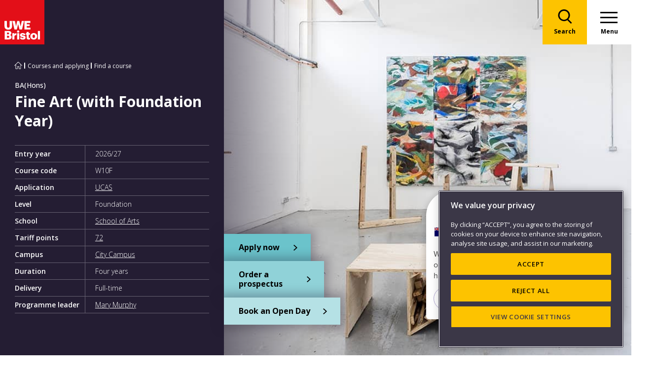

--- FILE ---
content_type: text/html; charset=utf-8
request_url: https://courses.uwe.ac.uk/W10F/fine-art-with-foundation-Year
body_size: 19748
content:
<!DOCTYPE html>
<!--[if lt IE 8]>   <html lang="en" class="no-js lt-ie10 lt-ie9 lt-ie8"> <![endif]-->
<!--[if IE 8]>      <html lang="en" class="no-js lt-ie10 lt-ie9 ie8"> <![endif]-->
<!--[if IE 9]>      <html lang="en" class="no-js lt-ie10 ie9-or-better ie9"> <![endif]-->
<!--[if ! IE]><!-->
<html lang="en-GB" class="no-js ie9-or-better ie10-or-better">
<!--<![endif]-->
<head>
    <meta charset="UTF-8">
<script>var d = document.documentElement;d.className = d.className.replace('no-js', 'js');</script><title>Fine Art (with Foundation Year) - BA(Hons) - UWE Bristol: Courses</title><meta name="viewport" content="initial-scale=1, width=device-width" /><meta http-equiv="X-UA-Compatible" content="IE=edge" /><link rel="apple-touch-icon" sizes="57x57" href="//www.uwe.ac.uk/assets/img/favicon/apple-icon-57x57.png?v=637014479740000000"><link rel="apple-touch-icon" sizes="60x60" href="//www.uwe.ac.uk/assets/img/favicon/apple-icon-60x60.png?v=637014479740000000"><link rel="apple-touch-icon" sizes="72x72" href="//www.uwe.ac.uk/assets/img/favicon/apple-icon-72x72.png?v=637014479740000000"><link rel="apple-touch-icon" sizes="76x76" href="//www.uwe.ac.uk/assets/img/favicon/apple-icon-76x76.png?v=637014479740000000"><link rel="icon" type="image/png" sizes="192x192" href="//www.uwe.ac.uk/assets/img/favicon/android-icon-192x192.png?v=637014479740000000"><link rel="icon" type="image/png" sizes="32x32" href="//www.uwe.ac.uk/assets/img/favicon/favicon-32x32.png?v=637014479740000000"><link rel="icon" type="image/png" sizes="96x96" href="//www.uwe.ac.uk/assets/img/favicon/favicon-96x96.png?v=637014479740000000"><link rel="icon" type="image/png" sizes="16x16" href="//www.uwe.ac.uk/assets/img/favicon/favicon-16x16.png?v=637014479740000000"><link rel="manifest" href="//www.uwe.ac.uk/favicon/manifest.json?v=637014479740000000"><link rel="shortcut icon" href="//www.uwe.ac.uk/favicon/favicon.ico?v=637014479740000000"><meta name="msapplication-TileColor" content="#002d72"><meta name="msapplication-config" content="/assets/img/favicon/browserconfig.xml?v=637014479740000000"><meta name="msapplication-TileImage" content="/assets/img/favicon/ms-icon-144x144.png?v=637014479740000000"><meta name="theme-color" content="#ffffff">
    <link rel="stylesheet" href="//style.uwe.ac.uk/branding/twentytwenty/engine/css/site.min.css" type="text/css" />
    <link rel="stylesheet" href="//style.uwe.ac.uk/branding/twentytwenty/engine/css/print.min.css" type="text/css" media="print" />
    <link rel="stylesheet" href="//style.uwe.ac.uk/branding/twentytwenty/custom/css/courses.css" type="text/css" />
    <link rel="stylesheet" href="//style.uwe.ac.uk/branding/twentytwenty/custom/css/courses/course.css" type="text/css" /><!-- OneTrust CookiePro consent scripts provided via GTM however CookiePro auto blocking script still needed -->
<script type="text/javascript" src="https://cookie-cdn.cookiepro.com/consent/bbeeea6b-aee8-46bc-b396-50f8d91aba8a/OtAutoBlock.js"></script>
<!-- Google Tag Manager -->
<script type='text/javascript'>
(function(w,d,s,l,i){w[l]=w[l]||[];w[l].push({'gtm.start':new Date().getTime(),event:'gtm.js'});
	var f=d.getElementsByTagName(s)[0],j=d.createElement(s),dl=l!='dataLayer'?'&amp;l='+l:'';
	j.async=true;j.src='//www.googletagmanager.com/gtm.js?id='+i+dl;f.parentNode.insertBefore(j,f);
})(window,document,'script','dataLayer','GTM-PW2266V8');
</script>
<!-- End Google Tag Manager -->
        <link rel="canonical" href="//courses.uwe.ac.uk/W10F/fine-art-with-foundation-year" />
    <script type="application/ld+json">
    {
        "@context": "https://schema.org",
        "@type": "Course",
        "name": "Fine Art (with Foundation Year)",
        "educationalCredentialAwarded": "BA(Hons)",
        "courseCode": "W10F",
        "description": "Choose from two creative pathways, Fine Art or Art and Writing with BA(Hons) Fine Art (with Foundation Year) and study in a renowned contemporary arts venue.;",
        "url": "//courses.uwe.ac.uk/W10F/fine-art-with-foundation-year",
        "image": "https://www.uwe.ac.uk/-/media/uwe/external/courses/header/ugf/W10F.jpeg",
        "provider": {
            "@type": "Organization",
            "name": "UWE Bristol",
            "alternateName":"University of the West of England, Bristol",
            "sameAs": "https://www.uwe.ac.uk"
        },
        "offers": [{
           "@type": "Offer",
           "category": "Paid"
        }],
        "hasCourseInstance": [{
            "@type": "CourseInstance",
            "courseMode": "Onsite",
            "location": "City Campus",
            "courseWorkload": "P3Y",
            "instructor": [{
                "@type": "Person",
                "name": "Mary Murphy",
                "description": "Programme leader"
            }]
        }]
    }
</script>
            <meta name="metatitle" content="Fine Art (with Foundation Year)" />
            <meta name="description" content="Choose from two creative pathways, Fine Art or Art and Writing with BA(Hons) Fine Art (with Foundation Year) and study in a renowned contemporary arts venue." />
            <meta name="metakeywords" content="foundation, intfoundationyear, clearing list, ARTSCF, fulltime, ARTSC" />
            <meta name="metalevel" content="UGF" />
            <meta name="metayear" content="2026/27" />
            <meta name="metatype" content="BA(Hons)" />
            <meta name="metadept" content="SADM" />
            <meta name="metacampaign" content="foundation, intfoundationyear, clearing list, ARTSCF, fulltime, ARTSC" />
            <meta name="metaclearing" content="na" />
</head>
<body class="preload">
    <!-- Google Tag Manager (noscript)-->
<noscript><iframe src='//www.googletagmanager.com/ns.html?id=GTM-PW2266V8' height='0' width='0' style='display:none;visibility:hidden'></iframe></noscript>
<!-- End Google Tag Manager (noscript)-->
<header><nav class="nav"><div class="nav__inner"><a href="#content" class="header-skip-links">Skip to main content</a><a class="logo" href="https://www.uwe.ac.uk"><img src="//style.uwe.ac.uk/branding/twentytwenty/engine/images/logo.svg" alt="Go to the UWE Bristol homepage" aria-label="Go to Homepage"></a><div class="nav-search js-nav-search"><a class="nav-search__btn" href="https://uwe.ac.uk/search-results"><span class="nav-search__text">Search</span></a><form action="https://uwe.ac.uk/search-results" class="nav-search__form js-nav-search-form" id="content" method="get"><button type="button" aria-expanded="false" class="nav-search__btn js-nav-search-trigger"><span class="nav-search__text">Search</span></button><div class="search-wrapper"><label class="u-hidden" for="search-input">Search</label><input type="search" placeholder="Search here" name="q" maxlength="200" autocomplete="off" class="nav-search__input" id="search-input"><div class="dropdown">
<button type = "button" class="dropbtn js-nav-search-options-btn" aria-expanded="false">Category</button>
<div class="dropdown-content js-nav-search-options-menu">
<a data-query-key="?q" href="https://uwe.ac.uk/search-results" class="js-nav-search-options-menu-link">All</a><a data-query-key="?words" href="https://courses.uwe.ac.uk/Search" class="js-nav-search-options-menu-link">Courses</a><a data-query-key="?q" href="https://uwe.ac.uk/news/search-results" class="js-nav-search-options-menu-link">News</a><a data-query-key="?q" href="https://uwe.ac.uk/events/search-results" class="js-nav-search-options-menu-link">Events</a><a data-query-key="?phrase" href="https://blogs.uwe.ac.uk/site-search" class="js-nav-search-options-menu-link">Blogs</a><a data-query-key="?query" href="https://people.uwe.ac.uk/SearchResults/" class="js-nav-search-options-menu-link">People</a><a data-query-key="?criteria" href="https://uwe-repository.worktribe.com/search/all/outputs" class="js-nav-search-options-menu-link">Research</a></div>
</div>
</div><button type="reset" class="nav-close-search__btn js-nav-search-close"><span class="nav-search__text">Close</span></button></form></div><button class="menu js-nav-trigger js-nav-open" aria-expanded="false"><span class="menu__text">Menu</span><div class="hamburger"><span></span><span></span><span></span></div></button></div><div class="slide-out-menu js-nav"> <div class="js-api-nav u-hidden" aria-expanded="false" data-flatbuild="false" data-api="/Content/Navigation/dummy.json"></div><div class="sticky-wrap"><nav class="utility-nav o-bg--black" role='navigation' aria-label="Utility Navigation"><ul class="utility-nav__list"><li class="utility-nav__list-item"><a class="utility-nav__link" href="https://www.uwe.ac.uk/students">Students</a></li><li class="utility-nav__list-item"><a class="utility-nav__link" href="https://intranet.uwe.ac.uk/">Staff</a></li><li class="utility-nav__list-item"><a class="utility-nav__link" href="https://www.uwe.ac.uk/about/website/login">Login</a></li><li class="utility-nav__list-item"><button type="button" class="utility-nav__menu js-nav-trigger" aria-expanded="false" aria-label="Close">Close</button></li></ul></nav></div><div class="nav-wrap nav-level--primary js-nav-wrap" aria-label="Primary Navigation"><nav class="primary-nav o-bg--black"><ul class="primary-nav__list js-nav-list"><li class="primary-nav__list-item"><a class="primary-nav__link has-subnav js-subnav-trigger" href="/">Courses and applying</a><div class="primary-nav__subnav js-subnav"><ul class="subnav__list"><li class="subnav__list-item"><a class="subnav__link subnav__link--back js-close-subnav" href="">Back to Main Menu</a></li><li class="subnav__list-item"><a class="subnav__link subnav__link--parent" href="https://www.uwe.ac.uk/courses">Courses and applying</a></li><li class="subnav__list-item"><a class="subnav__link " href="https://www.uwe.ac.uk/courses/find-a-course">Find a course</a></li><li class="subnav__list-item"><a class="subnav__link " href="https://www.uwe.ac.uk/courses/open-days">Open Days</a></li><li class="subnav__list-item"><a class="subnav__link " href="https://www.uwe.ac.uk/courses/fees">Fees</a></li><li class="subnav__list-item"><a class="subnav__link " href="https://www.uwe.ac.uk/courses/funding">Funding and scholarships</a></li><li class="subnav__list-item"><a class="subnav__link " href="https://www.uwe.ac.uk/courses/applying">Applying</a></li><li class="subnav__list-item"><a class="subnav__link " href="https://www.uwe.ac.uk/courses/order-a-prospectus">Order a prospectus</a></li><li class="subnav__list-item"><a class="subnav__link " href="https://www.uwe.ac.uk/courses/undergraduate-study">Undergraduate study</a></li><li class="subnav__list-item"><a class="subnav__link " href="https://www.uwe.ac.uk/courses/postgraduate-study">Postgraduate study</a></li><li class="subnav__list-item"><a class="subnav__link " href="https://www.uwe.ac.uk/courses/international-study">International study</a></li><li class="subnav__list-item"><a class="subnav__link " href="https://www.uwe.ac.uk/courses/online-study">Online study</a></li><li class="subnav__list-item"><a class="subnav__link " href="https://www.uwe.ac.uk/courses/professional-development">Professional development</a></li><li class="subnav__list-item"><a class="subnav__link " href="https://www.uwe.ac.uk/courses/degree-apprenticeships">Higher and Degree apprenticeships</a></li><li class="subnav__list-item"><a class="subnav__link " href="https://www.uwe.ac.uk/courses/clearing">Clearing</a></li><li class="subnav__list-item"><a class="subnav__link " href="https://www.uwe.ac.uk/courses/sign-up-for-email-updates">Sign up for email updates</a></li><li class="subnav__list-item"><a class="subnav__link " href="https://www.uwe.ac.uk/courses/ask-a-student">Ask a student</a></li></ul></div></li><li class="primary-nav__list-item"><a class="primary-nav__link has-subnav js-subnav-trigger" href="/">Life</a><div class="primary-nav__subnav js-subnav"><ul class="subnav__list"><li class="subnav__list-item"><a class="subnav__link subnav__link--back js-close-subnav" href="">Back to Main Menu</a></li><li class="subnav__list-item"><a class="subnav__link subnav__link--parent" href="https://www.uwe.ac.uk/life">Life</a></li><li class="subnav__list-item"><a class="subnav__link " href="https://www.uwe.ac.uk/life/accommodation">Accommodation</a></li><li class="subnav__list-item"><a class="subnav__link " href="https://www.uwe.ac.uk/life/campus-and-facilities">Campus and facilities</a></li><li class="subnav__list-item"><a class="subnav__link " href="https://www.uwe.ac.uk/life/preparing-and-arrival">Preparing and arrival</a></li><li class="subnav__list-item"><a class="subnav__link " href="https://www.uwe.ac.uk/life/activities">Sports, societies and activities</a></li><li class="subnav__list-item"><a class="subnav__link " href="https://www.uwe.ac.uk/life/health-and-wellbeing">Health and wellbeing</a></li><li class="subnav__list-item"><a class="subnav__link " href="https://www.uwe.ac.uk/life/money-and-finance">Money and finance</a></li><li class="subnav__list-item"><a class="subnav__link " href="https://www.uwe.ac.uk/life/discover-bristol">Discover Bristol</a></li><li class="subnav__list-item"><a class="subnav__link " href="https://www.uwe.ac.uk/life/global-experiences">Global experiences</a></li><li class="subnav__list-item"><a class="subnav__link " href="https://www.uwe.ac.uk/life/greener-future">Creating a greener future</a></li></ul></div></li><li class="primary-nav__list-item"><a class="primary-nav__link has-subnav js-subnav-trigger" href="/">Study</a><div class="primary-nav__subnav js-subnav"><ul class="subnav__list"><li class="subnav__list-item"><a class="subnav__link subnav__link--back js-close-subnav" href="">Back to Main Menu</a></li><li class="subnav__list-item"><a class="subnav__link subnav__link--parent" href="https://www.uwe.ac.uk/study">Study</a></li><li class="subnav__list-item"><a class="subnav__link " href="https://www.uwe.ac.uk/study/library">Library</a></li><li class="subnav__list-item"><a class="subnav__link " href="https://www.uwe.ac.uk/study/study-support">Study support</a></li><li class="subnav__list-item"><a class="subnav__link " href="https://www.uwe.ac.uk/study/term-dates">Term dates</a></li><li class="subnav__list-item"><a class="subnav__link " href="https://www.uwe.ac.uk/study/academic-information">Academic information</a></li><li class="subnav__list-item"><a class="subnav__link " href="https://www.uwe.ac.uk/study/it-services">IT Services</a></li><li class="subnav__list-item"><a class="subnav__link " href="https://www.uwe.ac.uk/study/starting-block">Starting block</a></li><li class="subnav__list-item"><a class="subnav__link " href="https://www.uwe.ac.uk/study/career-development">Career development</a></li><li class="subnav__list-item"><a class="subnav__link " href="https://www.uwe.ac.uk/study/work-experience-jobs-and-placements">Work experience, jobs and placements</a></li><li class="subnav__list-item"><a class="subnav__link " href="https://www.uwe.ac.uk/study/innovation-and-enterprise">Innovation and enterprise</a></li><li class="subnav__list-item"><a class="subnav__link " href="https://www.uwe.ac.uk/study/final-year">Final year checklist</a></li><li class="subnav__list-item"><a class="subnav__link " href="https://www.uwe.ac.uk/study/international-study-exchange">International study exchange</a></li><li class="subnav__list-item"><a class="subnav__link " href="https://www.uwe.ac.uk/study/student-feedback">Student feedback</a></li><li class="subnav__list-item"><a class="subnav__link " href="https://www.uwe.ac.uk/study/uwe-bristol-app">UWE Bristol app</a></li></ul></div></li><li class="primary-nav__list-item"><a class="primary-nav__link has-subnav js-subnav-trigger" href="https://www.uwe.ac.uk/about">About us</a><div class="primary-nav__subnav js-subnav"><ul class="subnav__list"><li class="subnav__list-item"><a class="subnav__link subnav__link--back js-close-subnav" href="">Back to Main Menu</a></li><li class="subnav__list-item"><a class="subnav__link subnav__link--parent" href="https://www.uwe.ac.uk/about">About us</a></li><li class="subnav__list-item"><a class="subnav__link " href="https://www.uwe.ac.uk/about/values-vision-strategy">Our values, vision and strategy</a></li><li class="subnav__list-item"><a class="subnav__link " href="https://www.uwe.ac.uk/about/ranking-and-reputation">Ranking and reputation</a></li><li class="subnav__list-item"><a class="subnav__link " href="https://www.uwe.ac.uk/about/jobs">Work at UWE Bristol</a></li><li class="subnav__list-item"><a class="subnav__link " href="https://www.uwe.ac.uk/about/contact-us">Contact us</a></li><li class="subnav__list-item"><a class="subnav__link " href="https://www.uwe.ac.uk/about/visit-us">Visit us</a></li><li class="subnav__list-item"><a class="subnav__link " href="https://www.uwe.ac.uk/about/staff-profiles">Staff profiles</a></li><li class="subnav__list-item"><a class="subnav__link " href="https://www.uwe.ac.uk/about/colleges-and-schools">Colleges and Schools</a></li><li class="subnav__list-item"><a class="subnav__link " href="https://www.uwe.ac.uk/about/services">Services</a></li><li class="subnav__list-item"><a class="subnav__link " href="https://www.uwe.ac.uk/about/structure-and-governance">Structure and governance</a></li><li class="subnav__list-item"><a class="subnav__link " href="https://www.uwe.ac.uk/about/demographic-data">Demographic data</a></li><li class="subnav__list-item"><a class="subnav__link " href="https://www.uwe.ac.uk/about/our-history">Our history</a></li><li class="subnav__list-item"><a class="subnav__link " href="https://www.uwe.ac.uk/about/website">Website</a></li></ul></div></li><li class="primary-nav__list-item"><a class="primary-nav__link has-subnav js-subnav-trigger" href="/">Business and community partners</a><div class="primary-nav__subnav js-subnav"><ul class="subnav__list"><li class="subnav__list-item"><a class="subnav__link subnav__link--back js-close-subnav" href="">Back to Main Menu</a></li><li class="subnav__list-item"><a class="subnav__link subnav__link--parent" href="https://www.uwe.ac.uk/business">Business and community partners</a></li><li class="subnav__list-item"><a class="subnav__link " href="https://www.uwe.ac.uk/business/businesses-and-employers">Business and employers</a></li><li class="subnav__list-item"><a class="subnav__link " href="https://www.uwe.ac.uk/business/university-enterprise-zone">University Enterprise Zone</a></li><li class="subnav__list-item"><a class="subnav__link " href="https://www.uwe.ac.uk/business/community-engagement">Civic engagement and community</a></li><li class="subnav__list-item"><a class="subnav__link " href="https://www.uwe.ac.uk/business/schools-and-colleges">Outreach for schools and colleges</a></li><li class="subnav__list-item"><a class="subnav__link " href="https://www.uwe.ac.uk/business/business-enquiries">Business enquiries</a></li><li class="subnav__list-item"><a class="subnav__link " href="https://www.uwe.ac.uk/business/venue-hire-and-event-management">Venue hire and events management</a></li><li class="subnav__list-item"><a class="subnav__link " href="https://www.uwe.ac.uk/business/support-uwe-bristol">Support UWE Bristol</a></li><li class="subnav__list-item"><a class="subnav__link " href="https://www.uwe.ac.uk/business/degree-apprenticeships-employer-information">Degree apprenticeships employer information</a></li><li class="subnav__list-item"><a class="subnav__link " href="https://www.uwe.ac.uk/business/academic-partnerships">Academic partnerships</a></li></ul></div></li><li class="primary-nav__list-item"><a class="primary-nav__link has-subnav js-subnav-trigger" href="/">Research</a><div class="primary-nav__subnav js-subnav"><ul class="subnav__list"><li class="subnav__list-item"><a class="subnav__link subnav__link--back js-close-subnav" href="">Back to Main Menu</a></li><li class="subnav__list-item"><a class="subnav__link subnav__link--parent" href="https://www.uwe.ac.uk/research">Research</a></li><li class="subnav__list-item"><a class="subnav__link " href="https://www.uwe.ac.uk/research/postgraduate-research-study">Postgraduate research study</a></li><li class="subnav__list-item"><a class="subnav__link " href="https://www.uwe.ac.uk/research/breaking-research-boundaries">Breaking research boundaries</a></li><li class="subnav__list-item"><a class="subnav__link " href="https://www.uwe.ac.uk/research/our-research-strategy">Our research strategy</a></li><li class="subnav__list-item"><a class="subnav__link " href="https://www.uwe.ac.uk/research/research-centres-and-groups">Research centres and groups</a></li><li class="subnav__list-item"><a class="subnav__link " href="https://www.uwe.ac.uk/research/research-enquiries">Research enquiries</a></li><li class="subnav__list-item"><a class="subnav__link " href="https://www.uwe.ac.uk/research/research-publications">Research publications</a></li><li class="subnav__list-item"><a class="subnav__link " href="https://www.uwe.ac.uk/research/policies-and-standards">Research governance</a></li><li class="subnav__list-item"><a class="subnav__link " href="https://www.uwe.ac.uk/research/ref">Research Excellence Framework (REF)</a></li><li class="subnav__list-item"><a class="subnav__link " href="https://www.uwe.ac.uk/research/research-staff-support">Research staff support</a></li></ul></div></li><li class="primary-nav__list-item"><a class="primary-nav__link has-subnav js-subnav-trigger" href="/">Alumni</a><div class="primary-nav__subnav js-subnav"><ul class="subnav__list"><li class="subnav__list-item"><a class="subnav__link subnav__link--back js-close-subnav" href="">Back to Main Menu</a></li><li class="subnav__list-item"><a class="subnav__link subnav__link--parent" href="https://www.uwe.ac.uk/alumni">Alumni</a></li><li class="subnav__list-item"><a class="subnav__link " href="https://www.uwe.ac.uk/alumni/discounts-benefits-and-facilities">Discounts, benefits and facilities</a></li><li class="subnav__list-item"><a class="subnav__link " href="https://www.uwe.ac.uk/alumni/stay-connected">Stay connected</a></li><li class="subnav__list-item"><a class="subnav__link " href="https://www.uwe.ac.uk/alumni/reunions">Reunions</a></li><li class="subnav__list-item"><a class="subnav__link " href="https://www.uwe.ac.uk/alumni/alumni-edit">Alumni Edit</a></li><li class="subnav__list-item"><a class="subnav__link " href="https://www.uwe.ac.uk/alumni/outstanding-alumni">Outstanding alumni</a></li><li class="subnav__list-item"><a class="subnav__link " href="https://www.uwe.ac.uk/alumni/share-your-success">Share your success</a></li><li class="subnav__list-item"><a class="subnav__link " href="https://www.uwe.ac.uk/alumni/alumni-connect">Alumni Connect</a></li></ul></div></li><li class="primary-nav__list-item"><a class="primary-nav__link has-subnav js-subnav-trigger" href="/">News</a><div class="primary-nav__subnav js-subnav"><ul class="subnav__list"><li class="subnav__list-item"><a class="subnav__link subnav__link--back js-close-subnav" href="">Back to Main Menu</a></li><li class="subnav__list-item"><a class="subnav__link subnav__link--parent" href="https://www.uwe.ac.uk/news">News</a></li><li class="subnav__list-item"><a class="subnav__link " href="https://www.uwe.ac.uk/news/student-newsletter">Student newsletter</a></li><li class="subnav__list-item"><a class="subnav__link " href="https://www.uwe.ac.uk/news/media-enquiries">Media enquiries</a></li><li class="subnav__list-item"><a class="subnav__link " href="https://www.uwe.ac.uk/news/find-an-expert">Find an expert</a></li><li class="subnav__list-item"><a class="subnav__link " href="https://www.uwe.ac.uk/news/blogs">Blogs</a></li></ul></div></li><li class="primary-nav__list-item"><a class="primary-nav__link has-subnav js-subnav-trigger" href="/">Events</a><div class="primary-nav__subnav js-subnav"><ul class="subnav__list"><li class="subnav__list-item"><a class="subnav__link subnav__link--back js-close-subnav" href="">Back to Main Menu</a></li><li class="subnav__list-item"><a class="subnav__link subnav__link--parent" href="https://www.uwe.ac.uk/events">Events</a></li><li class="subnav__list-item"><a class="subnav__link " href="https://www.uwe.ac.uk/events/degree-shows">Degree Shows</a></li><li class="subnav__list-item"><a class="subnav__link " href="https://www.uwe.ac.uk/events/awards-ceremonies">Awards Ceremonies</a></li><li class="subnav__list-item"><a class="subnav__link " href="https://www.uwe.ac.uk/events/bristol-da-series">The Bristol Distinguished Address Series</a></li><li class="subnav__list-item"><a class="subnav__link " href="https://www.uwe.ac.uk/events/careers-and-enterprise-events">Careers and enterprise events</a></li><li class="subnav__list-item"><a class="subnav__link " href="https://www.uwe.ac.uk/events/manage-your-money-events">Manage your money events</a></li></ul></div></li></ul></nav><nav class="secondary-nav o-bg--dark-grey" aria-label="Secondary Navigation"><ul class="secondary-nav__list"></ul></nav></div></div>
</nav></header><main id="content" role="main"><div class="header header--has-table header--courses header--purple "><div class="header__image--courses"><img src="/GetCachedImage/ugfheader/W10F.jpeg" class="header__image--courses" alt="A piece of artwork being displayed in an exhibition space."/></div><div class="header__inner"><nav class="breadcrumb" aria-label="Breadcrumb"><ol itemscope itemtype="https://schema.org/BreadcrumbList"><li itemprop="itemListElement" itemscope itemtype="https://schema.org/ListItem" class="breadcrumb__item"><a  itemprop="item" itemname="name" href="//www.uwe.ac.uk" class="breadcrumb__link breadcrumb--home" title="Home" aria-label="Go to UWE Bristol homepage"></a><meta itemprop="position" content="1"><meta itemprop="name" content="home"></li><li itemtype="https://schema.org/ListItem" itemscope="" itemprop="itemListElement" class="breadcrumb__item"><a itemprop="item" class="breadcrumb__link" href="https://www.uwe.ac.uk/courses">Courses and applying</a><meta itemprop="position" content="1" /><meta itemprop="name" content="Courses and applying" /></li><li itemtype="https://schema.org/ListItem" itemscope="" itemprop="itemListElement" class="breadcrumb__item"><a itemprop="item" class="breadcrumb__link" href="https://courses.uwe.ac.uk/search">Find a course</a><meta itemprop="position" content="2" /><meta itemprop="name" content="Find a course" /></li></ol></nav><div class="header__text--courses"><h1><span class="header__title__prefix">BA(Hons) </span>Fine Art (with Foundation Year)</h1></div><section class="header__keyinfo--courses"><dl class="header__keyinfo__details--courses"><dt>Entry year</dt><dd>2026/27</dd><dt>Course code</dt><dd>W10F</dd><dt>Application</dt><dd><a href="https://www.ucas.com" title="UCAS Home Page" target="_blank">UCAS</a></dd><dt>Level</dt><dd>Foundation</dd><dt>School</dt><dd><a href="https://www.uwe.ac.uk/about/colleges-and-schools/arts-technology-and-environment/arts">School of Arts</a></dd><dt>Tariff points</dt><dd><a href="#entry">72</a></dd><dt>Campus</dt><dd><a href='https://www.uwe.ac.uk/life/campus-and-facilities/city-campus'>City Campus</a></dd><dt>Duration</dt><dd>Four years</dd><dt>Delivery</dt><dd>Full-time</dd><dt>Programme leader</dt><dd><a href="https://people.uwe.ac.uk/Person/Mary2Murphy">Mary Murphy</a></dd></dl><div style="clear:both"></div></section></div></div>
    




        <script>
            document.addEventListener('DOMContentLoaded', () => {
                const stickyNav = document.querySelector('#desktop');
                const clearingSticky = document.querySelector('.sticky-courses__btn-links');
                // Exit early if required elements aren't found
                if (!stickyNav || !clearingSticky) return;
                // Clone placeholder to track original layout position
                const placeholder = clearingSticky.cloneNode(false); // shallow clone
                placeholder.style.visibility = 'hidden';
                placeholder.style.position = 'static';
                clearingSticky.parentNode.insertBefore(placeholder, clearingSticky.nextSibling);
                let ticking = false;
                function updateStickyState() {
                    const navTop = stickyNav.getBoundingClientRect().top;
                    const placeholderTop = placeholder.getBoundingClientRect().top;

                    clearingSticky.classList.toggle('visible', navTop <= 0);
                    clearingSticky.classList.toggle('static', placeholderTop < window.innerHeight);
                    ticking = false;
                }
                function onScrollOrResize() {
                    if (!ticking) {
                        window.requestAnimationFrame(updateStickyState);
                        ticking = true;
                    }
                }
                window.addEventListener('scroll', onScrollOrResize);
                window.addEventListener('resize', onScrollOrResize);
                updateStickyState(); // Initial call
            });
        </script>
        <nav class="courses__btn-links">
                                <a class="c-btn c-btn--primary c-btn--lrg c-btn--inline c-cta-bar__btn " href="http://info.uwe.ac.uk/admissions/applications/undergrad_applic.asp?ippcode=W10F&amp;ippyear=2026/27">
                        <span class="c-btn__large-txt">Apply now</span>
                        <span class="c-btn__small-txt">Apply</span>
                    </a>
                    <a class="c-btn c-btn--tertiary c-btn--lrg c-btn--inline c-cta-bar__btn" href="https://www.uwe.ac.uk/courses/order-a-prospectus">
                        <span class="c-btn__large-txt">Order a prospectus</span>
                        <span class="c-btn__small-txt">Prospectus</span>
                    </a>
                    <a class="c-btn c-btn--secondary c-btn--lrg c-btn--inline c-cta-bar__btn" href="https://www.uwe.ac.uk/courses/open-days">
                        <span class="c-btn__large-txt">Book an Open Day</span>
                        <span class="c-btn__small-txt">Open Day</span>
                    </a>

        </nav>




<div id="desktop">
    <div class="header--nav">
        <div class="js-tabscroll tabscroll">
            <nav role="navigation" aria-label="On this page: jump to section">
                <ul class="c-stickynav__tabs js-tablist">
                        <li><a href="#about" class="section-link js-section-link"><img src="/assets/img/nav/book-open.svg" alt="About" class="icon-w" /><img src="/assets/img/nav/icons-black/book-open.svg" alt="About" class="icon-b" /><span>About</span></a></li>
                                            <li><a href="#entry" class="section-link js-section-link"><img src="/assets/img/nav/award.svg" alt="Entry" class="icon-w" /><img src="/assets/img/nav/icons-black/award.svg" alt="Entry" class="icon-b" /><span>Entry</span></a></li>
                                            <li><a href="#coursecontent" class="section-link js-section-link"><img src="/assets/img/nav/trello.svg" alt="Structure" class="icon-w" /><img src="/assets/img/nav/icons-black/trello.svg" alt="Structure" class="icon-b" /><span>Structure</span></a></li>
                                            <li><a href="#fees" class="section-link js-section-link"><img src="/assets/img/nav/credit-card.svg" alt="Fees" class="icon-w" /><img src="/assets/img/nav/icons-black/credit-card.svg" alt="Fees" class="icon-b" /><span>Fees</span></a></li>
                                            <li><a href="#features" class="section-link js-section-link"><img src="/assets/img/nav/star.svg" alt="Features" class="icon-w" /><img src="/assets/img/nav/icons-black/star.svg" alt="Features" class="icon-b" /><span>Features</span></a></li>
                                            <li><a href="#careers" class="section-link js-section-link"><img src="/assets/img/nav/briefcase.svg" alt="Careers" class="icon-w" /><img src="/assets/img/nav/icons-black/briefcase.svg" alt="Careers" class="icon-b" /><span>Careers</span></a></li>
                    <li><a href="#life" class="section-link js-section-link"><img src="/assets/img/nav/coffee.svg" alt="Life" class="icon-w" /><img src="/assets/img/nav/icons-black/coffee.svg" alt="Life" class="icon-b" /><span>Life</span></a></li>
                </ul>
            </nav>
        </div>
    </div>
    <div class="ugf course-content-container">

        <a class="anchor" id="about"></a>
        <div class="o-container--small accreditation-logos-wrapper">
            <section>
                <div class="o-container__inner--small-pad">
                    <div class="c-copy-section">
                            <div class="o-container extra-info">
                                                                    <p><p>This course is open for applications</p></p>
                            </div>
                            <div class="logo-stats-wrapper">
            <div class="o-bg--lighter-purple accreditation-logos">
                <div>
                    <h3>Accreditations and partnerships:</h3>
                    <ul>
                            <li>
                                <a href="http://www.spikeisland.org.uk/" title="spike island">
                                    <img src="/GetCachedImage/accred/spik.jpg" alt="spike island" />
                                </a>
                            </li>
                            <li>
                                <a href="http://www.arnolfini.org.uk/" title="arnolfini">
                                    <img src="/GetCachedImage/accred/arn.png" alt="arnolfini" />
                                </a>
                            </li>
                    </ul>
                </div>
            </div>
            </div>   

                        <h2 class="c-copy-section__title">About</h2>
                            <p class="keyfact">
                                Build your confidence in fine art practice and develop a range of transferable professional skills to support your future in the creative industries and beyond.
                            </p>
                        <h3>Why study fine art?</h3><p>Art generates powerful platforms for debate. Artists make new ideas visible and play important roles in society as cultural commentators, teachers and activists. Fine Art at UWE Bristol opens doors to a wide range of careers within the global landscape of the creative industries.</p><h3>Why UWE Bristol?</h3><p>BA(Hons) Fine Art is based at Spike Island, an internationally renowned contemporary art venue in the heart of Bristol. This is part of UWE Bristol's City Campus, along with Bower Ashton Studios, which house exceptional making facilities and resources. Here, you'll join a vibrant arts and cultural community that'll challenge and inspire you.</p><p>This multi-disciplinary course offers a collaborative environment, modern facilities, supportive workshop instruction, critical discussion and expert input. Studying here will allow you to develop your practice in areas such as painting, sculpture, installation, performance, film and digital media.</p><p>Tailoring the course towards your particular interests and ideas, you'll have the chance to work in any medium during your studies, develop your ideas and shape your own professional journey.</p><p>You'll exhibit and showcase your work regularly throughout the course, including in the renowned annual Spike Island Open Studios, when the whole of <a href="https://www.uwe.ac.uk/life/campus-and-facilities/city-campus/spike-island">Spike Island</a> opens to the public.</p><h3>Where can it take me?</h3><p>Our BA(Hons) Fine Art course is dedicated to fostering your career growth. As a graduate, you could not only become an accomplished artist, but also emerge as a leader, educator or social entrepreneur.</p><p>You'll develop skills and strengths that are highly valued by a wide range of employers, making you a desirable graduate. You could find employment in diverse roles across the cultural sector, the creative industries, and beyond.</p>                    </div>
                </div>
            </section>
        </div>


    <section class="no-print">
        <div class="o-container--med">
            <div class="o-container__inner--no-pad">
                <div class="c-single-media-content c-single-media-content--video o-bg--grey">
                    <div class="c-single-media-content__inner">
                        <div class="c-single-media-content__text">
                            <h3 class="c-single-media-content__title t-big-atlas">
Watch: Welcome to the School of Arts at UWE Bristol                            </h3>
                        </div>
                        <div class="c-single-media-content__img-col ">
                            <div class="c-single-media-content__video">
                                <div class="video"><iframe allowfullscreen="" frameborder="0" height="315" src="//www.youtube-nocookie.com/embed/Jhn1tHAk70c" width="560"></iframe></div>
                            </div>
                        </div>
                    </div>
                </div>
            </div>
        </div>
    </section>


            <a class="anchor" id="entry"></a>
            <section>
                <div class="o-container--small">
                    <div class="o-container__inner o-container__inner--small-pad">
                        <div class="c-copy-section">
                            <h2 class="c-copy-section__title">Entry</h2>

                            

                            <h3>Typical offers</h3>

                                <p>You will need to meet the following Level 2 requirements:</p>
                                <ul class="typical">
                                    <li><strong>GCSE: </strong>Grade C/4 in English, or equivalent.</li>
                                </ul>
                                <p>In addition to the above Level 2 qualifications, you'll need to achieve the published tariff points from your Level 3 studies prior to entry. Below is an indicative list of the main qualification types. However, we will consider any Level 3 qualifications towards meeting our entry requirements.</p>

                            <ul class="typical">
                                                                    <li><strong>Tariff points: </strong>72</li>
                                                                    <li><strong>Contextual tariff: </strong>See our <a href="//www.uwe.ac.uk/courses/applying/undergraduate-applications/contextual-offers">contextual offers page</a>.</li>
                                                                    <li><strong>English Language Requirement: </strong><p style="display:inline;">International and EU applicants are requirement to have a minimum overall IELTS (Academic) score of 5.5 with 5.5 in each component (or approved equivalent*).<br>*The university accepts a large number of UK and International Qualifications in place of IELTS. You can find details of acceptable tests and the required grades you will need in our English Language section. Please visit our <a href="https://www.uwe.ac.uk/courses/applying/international-applications/english-language-requirements">English language requirements</a> page.</p></li>
                                                                    <li><strong>A-level subjects: </strong>No specific subjects required.</li>
                                                                                                                                    <li><strong>EDEXCEL (BTEC) Diploma: </strong>No specific subjects required.  <p>For information on required Guided Learning Hours please see our <a href='https://www.uwe.ac.uk/courses/applying/undergraduate-applications/entry-requirements'>minimum entry requirements</a> page.</p></li>
                                                                    <li><strong>Access: </strong>No specific subjects required.</li>
                                                                                                    <li><strong>Baccalaureate IB: </strong>No specific subjects required. We accept the IB Career-related Programme in conjunction with other Level 3 qualifications.</li>
                                                                    <li><strong>Irish Highers: </strong>No specific subjects required.</li>
                                                                    <li><strong>Welsh Baccalaureate: </strong>We accept tariff points achieved from the Advanced Skills Baccalaureate Wales in conjunction with other Level 3 qualifications.</li>
                                                                    <li><strong>Cambridge Technical: </strong>No specific subjects required.</li>
                                                                    <li><strong>T Levels: </strong>No specific subjects required.</li>
                            </ul>
                                <h3>Selection process</h3>
<p>Following our review of your application, if you're not studying a related subject, we may request that you provide us with a digital portfolio.</p><p>If you're asked to provide a digital portfolio and we have any questions about your portfolio, you may also be invited for an online interview.</p><p>A decision will then be made on the basis of both your application and our review of your portfolio.</p><p>For more details on the process, please visit our <a href="https://www.uwe.ac.uk/courses/applying/undergraduate-applications/selection-processes#ae7b16feb-257c-4bca-b8f2-7861b27a6391">selection page</a>.</p>                                                                                        <h3>Entry requirements</h3>
<p>If you exceed the entry requirements you may be eligible for <a href="https://courses.uwe.ac.uk/W101/fine-art">BA(Hons) Fine Art</a>.</p><h4>International applicants</h4><p>If you're applying to UWE Bristol from another country or region, visit the <a href="https://www.uwe.ac.uk/courses/international-study">international study</a> pages for tailored application information.</p><p><a href="https://www.uwe.ac.uk/courses/applying/undergraduate-applications">Read more about entry requirements</a>.</p>                                                            <h3>How to apply</h3>
<p><a href="https://www.uwe.ac.uk/courses/applying/undergraduate-applications">Read more about undergraduate applications</a>.</p><p><a href="https://www.uwe.ac.uk/courses/applying/international-applications">Read more about international applications and key international deadline dates</a>.</p>                            <h3>For further information</h3>
                            <ul>
                                    <li><strong>Email: </strong><p><strong>UK applicants</strong><br><a href=mailto:Admissions@uwe.ac.uk>Admissions@uwe.ac.uk</a></p><p><strong>International/EU applicants</strong><br><a href=mailto:International@uwe.ac.uk>International@uwe.ac.uk</a></p></li>
                                <li><strong>Telephone: </strong><p><strong>UK applicants</strong><br><a href="tel:+441173283333">+44 (0)117 32 83333</a></p><p><strong>International/EU applicants</strong><br><a href="tel:+441173286644">+44 (0)117 32 86644</a></p></li>
                            </ul>

                        </div>
                    </div>
                </div>
            </section>

            <a class="anchor" id="coursecontent"></a>
            <section class="o-bg--white">
                <div class="o-container__inner--small-pad o-container__inner--no-pad-bottom">
                    <div class="o-container o-container--small">
                        <div class="c-copy-section">
                            <h2 class="c-copy-section__title">Structure</h2>
                                <h3>Content</h3>
<p>The optional modules listed are those that are most likely to be available, but they may be subject to change.</p><h3>Year zero (Foundation year)</h3><p>You'll study:</p><ul><li>Disciplinary Projects&nbsp;</li><li>Foundation Project&nbsp;</li><li>Building Creative Skills&nbsp;</li><li>Core Studies in Art, Media and Design.&nbsp;</li></ul><p>You normally need to pass your foundation year before going onto Year one.</p><h3>Year one</h3><p>You'll study:</p><ul><li>Introduction to Art Practice 1&nbsp;</li><li>Introduction to Art Practice 2&nbsp;</li><li>Arts Contexts&nbsp;</li><li>Introduction to Research and Professional Practice.&nbsp;</li></ul><h3>Year two</h3><p>You'll study:</p><ul><li>Developing Art Practice 1&nbsp;</li><li>Developing Research and Professional Practice.&nbsp;</li></ul><p>Plus, optional modules (the amount depending on credit requirement) from:</p><ul><li>Developing Art Practice 2*</li><li>Arts Futures *</li><li>International Exchange. **</li></ul><p>*Not available to study if you participate in an International Exchange.&nbsp;</p><p>**Compulsory (and only available to study) if you participate in an International Exchange.</p><h3>Year three</h3><p>You'll study:</p><ul><li>Arts Research Project&nbsp;</li><li>Independent Art Practice&nbsp;</li><li>Professional Practice: Career Strategies.&nbsp;</li></ul><p>The University continually enhances our offer by responding to feedback from our students and other stakeholders, ensuring the curriculum is kept up to date and our graduates are equipped with the knowledge and skills they need for the real world. This may result in changes to the course. If changes to your course are approved, we'll inform you.</p>                                                    </div>
                    </div>



                    <section class="o-container">
                        <div class="o-container--small">
                            <div class="o-container__inner--small-pad">
                                    <h3>Learning and Teaching</h3>
<p>The learning outcomes for this course are achieved through a mix of active teaching methods in timetabled sessions, as well as tutorial support and independent study.</p><p>You'll participate in activities led or facilitated by teaching staff. These include lectures (such as the Fine Art Lecture Series), seminars, tutorials, presentations, peer reviews, technical workshops, practical studio time, and off-site visits and events.</p><p>Most sessions are face-to-face on campus, with some blended learning to enhance your experience. Tutors include fine artists, curators, and writers with national and international profiles, connected to UWE Bristol research groups and the wider cultural sector.</p><p>A key difference from school or college is the emphasis on independent study. You'll prepare for sessions through project development, research tasks, and assessment preparation. Independent study time increases as you progress, reflecting a greater focus on self-directed learning.</p><p>See our full <a href="https://www.uwe.ac.uk/study/academic-information/learning-and-teaching-terminology">glossary of learning and teaching terms</a>.</p>                                                                    <h3>Study time</h3>
<p>In a typical week in your first year, you could expect to be timetabled with academic staff for an average of 12 hours, with the expectation that you'll also work on practice and assessment tasks through independent self-study for an additional 12 -18 hours.&nbsp;</p>                                                                    <h3>Assessment</h3>
<p>There are no exams on this course. You'll be assessed through the art you make, presentations, reflective and analytical written assignments and research projects through a series of modules during the course.</p><p>You'll be supported by tutors in developing your assessment tasks. The University also provides a wide range of study support.</p><p>Learn more about <a href="https://www.uwe.ac.uk/study/academic-information/assessments">assessments</a>.</p>                            </div>
                        </div>
                    </section>

                </div>
            </section>

            <a class="anchor" id="fees"></a>
            <section>
                <div class="o-container--small">
                    <div class="o-container__inner--small-pad">
                        <div class="c-copy-section">
                            <h2 class="c-copy-section__title">Fees</h2>
                            <div><div class="c-accordian-copy-section"><h3 aria-controls="content-full-time-course" aria-expanded="false" class="js-accordian c-accordian-copy-section__title t-small t-small--bold" tabindex="0">Full time course</h3><div aria-hidden="true" class="c-accordian-copy-section__text u-hidden"><table><tr><th>Fees</th><th>Amount (£)</th></tr><tr><td>Home Annual (Per Year) Fee</td><td>9790</td></tr><tr><td>Home Module Fee (15 Credit)</td><td>1224</td></tr><tr><td>International Annual (Per Year) Fee</td><td>17000</td></tr><tr><td>International Module Fee (15 Credit)</td><td>2125</td></tr></table></div></div><div class="c-accordian-copy-section"><h3 aria-controls="content-indicative-additional-costs" aria-expanded="false" class="js-accordian c-accordian-copy-section__title t-small t-small--bold" tabindex="0">Indicative Additional Costs</h3><div aria-hidden="true" class="c-accordian-copy-section__text u-hidden"><table><tr><th>Fees</th><th>Amount (£)</th></tr><tr><td>Additional Course Costs Indicative Maximum Cost Per year</td><td>520</td></tr><tr><td>Optional Field Trip - (Maximum Cost)</td><td>1080</td></tr></table></div></div></div>
                                <h3>Supplementary fee information</h3>
<p>The UK Government has announced that the Undergraduate tuition fee cap for home students (including offshore) will increase every year in line with inflation. Legislation still needs to be passed for this increase to happen so the above home and offshore fees for 2026/27 are likely to increase should legislation be passed. Any tuition fee which is impacted by this change will be updated following Government approval.</p><p>Please read more on <a href="https://educationhub.blog.gov.uk/2025/10/everything-you-need-to-know-about-the-new-higher-education-reforms/">higher education reforms</a>.</p><p>Your overall entitlement to funding is based on how long the course is that you're registered on. Standard funding is allocated based on the standard number of years that your course lasts, plus one additional year.</p><p>You'll apply for funding each year that you study and Student Finance will take into account how long the course is in each year that you apply. So if you register for the five year course and then transfer to the four year course, the number of years you can apply for funding will change. Student Finance will reassess your funding based on how many years you have been in study, not just those years for which you received student finance.</p><p>Always seek advice before taking any action that may have implications for your funding.</p><p><a href="https://www.uwe.ac.uk/courses/funding">Learn more about funding</a>.</p><h4>Additional costs</h4><p>Additional costs are for items you could need during your studies that aren't covered by the standard tuition fee. These could be materials, textbooks, travel, clothing, software or printing.</p><p><a href="https://www.uwe.ac.uk/courses/fees">Learn more about costs</a>.</p>                        </div>
                    </div>
                </div>
            </section>

            <a class="anchor" id="features"></a>
            <section>
                <div class="o-container--small">
                    <div class="o-container__inner o-container__inner--small-pad">
                        <div class="c-copy-section">
                            <h2 class="c-copy-section__title">Features</h2>
                                                            <h3>Placements</h3>
<p>Students who get work experience tend to graduate with better degrees. Experience also hones your skills, industry knowledge and professional network, making you a sought-after graduate. Work experience is a component part of this course. We've extensive links with industry and commerce and the cultural and voluntary sectors.</p><h4>Study abroad</h4><p>Broaden your perspective by taking part in our international exchange programme.</p><p>Increase your confidence, intercultural communication skills and boost your employability. Explore our <a href="https://www.uwe.ac.uk/life/global-experiences/study-abroad">study abroad pages</a> to find out more.</p><p>We provide support and encouragement for students who want to apply for competitions, further study and funding.</p>                                                            <h3>Fieldwork</h3>
<p>You'll go on study visits during this course. We organise trips to see new exhibitions and connect with arts professionals in UK locations.</p>                                                            <h3>Study facilities</h3>
<p>Access a range of resources available at other City Campus sites, including <a href="https://www.uwe.ac.uk/life/campus-and-facilities/city-campus/bower-ashton">Bower Ashton</a> and <a href="https://www.uwe.ac.uk/life/campus-and-facilities/city-campus/spike-island">Spike Island.</a></p><p>Learn more about UWE Bristol's <a href="https://www.uwe.ac.uk/life/campus-and-facilities">facilities and resources</a>.</p><p>Take a personalised virtual tour of the <a href="https://explore.uwe.ac.uk/explore/art?study_level=undergraduate&amp;subject_area=art">Art facilities </a>and experience what a typical day could look like here for you.</p>                                                    </div>
                    </div>
                </div>
            </section>
<section class="o-theme--white o-bg--white">
    <div class="o-container">
        <div class="o-container__inner--small-pad o-container__inner--no-pad-bottom">
            <div class="c-featured-link-content  ">
                <div class="c-featured-link-content__img-col">
                    <div class="c-featured-link-content__backgroundimage o-bgp--cc" style="background-image: url('/GetCachedImage/360/courses-virtual-tour.jpg') "></div>
                </div>
                <div class="c-featured-link-content__inner o-bg--purple">
                    <div class="c-featured-link-content__text o-bg--purple">
                        <div class="c-featured-link-content__text-inner">
                            <h2 class="c-featured-link-content__title t-big-atlas">Personalised virtual tour</h2>
                            <p class="c-featured-link-content__desc">There's no need to visit us in person to explore our facilities and campuses. Take a personalised virtual tour and discover it all for yourself from wherever you are.</p>
                            <a href="https://explore.uwe.ac.uk/" class="c-btn c-btn--white c-btn--white-hover" title="Take a virtual tour">Take a virtual tour</a>
                        </div>
                    </div>
                </div>
            </div>
        </div>
    </div>
</section>
            <a class="anchor" id="careers"></a>
            <section>
                <div class="o-container--small">
                    <div class="o-container__inner--small-pad">
                        <div class="c-copy-section">
                            <h2 class="c-copy-section__title">Careers</h2>
                                <h3>Careers / Further study</h3>
<p>BA(Hons) Fine Art at UWE Bristol is strongly focused on your career development. As well as becoming successful artists, our graduates become leaders, educators and social entrepreneurs, employed in a wide range of roles in the cultural sector, creative industries and beyond.</p><p>Our Fine Art graduates possess skills and strengths that are important to a wide range of employers. You'll develop valuable transferable skills through our integrated professional practice modules that build your confidence about career development year on year. This includes undertaking work experience.</p><p>We have also developed a series of professional opportunities with high profile partners to help your emerging career as an art practitioner. For instance, recent graduates have benefitted from opportunities such as British Council Venice Fellowships, Graduate Fellowships with Spike Island and Spike Associates Bursaries.</p><p>Past students have been selected for some of the most prestigious contemporary art platforms in the UK including New Contemporaries and The Turner Prize.</p><p>Our graduates have gone on to be employed by the Tate, Hayward Gallery, Arnolfini, Camden Art Centre and many other cultural institutions. Others have held senior positions in secondary education, universities and regional government and have set up acclaimed social enterprises and businesses, such as Frank Water.</p><p>Some graduates go on to further study at postgraduate level, including our own MA Fine Art course and PGCE teacher training postgraduate courses.</p><h4>Get inspired</h4><p>Our award-winning <a href="https://www.uwe.ac.uk/study/career-development">careers service</a> will develop your employment potential through career coaching and find you graduate jobs, placements and global opportunities.</p><p>We can also help find local volunteering and community opportunities, provide support for entrepreneurial activity and get you access to employer events.</p><p>Visit our <a href="https://www.uwe.ac.uk/study/career-development/graduate-destinations">employability pages</a> to learn more about careers, employers and what our students are doing six months after graduating.</p>                        </div>
                    </div>
                </div>
            </section>

<a class="anchor" id="life"></a>
<section class="o-bg--white no-print">
    <div class="o-container--med">
        <div class="o-container__inner--small-pad">
            <div class="o-container--small">
                <div class="c-copy-section">
                    <h2 class="c-copy-section__title">Life</h2>
                </div>
            </div>
            <div class="c-card-grid-wrapper">
                <div class="c-card-grid">
                    <div class="c-grid-card c-grid-card--first">
                        <div class="c-card js-c-card">
                            <div class="c-grid-card-img">
                                <img src="/GetCachedImage/hovercard/accommodation.jpg" alt="Accommodation at UWE">
                            </div>
                            <div class="c-grid-card-text">
                                <h3><a href="https://www.uwe.ac.uk/life/accommodation"><span>Accommodation</span></a></h3>
                                <p class="c-card__desc">An excellent range of options for all of the Bristol campuses and the city centre.</p>
                            </div>
                        </div>
                    </div>
                    <div class="c-grid-card c-grid-card--second">
                        <div class="c-card js-c-card">
                            <div class="c-grid-card-img">
                                <img src="/GetCachedImage/hovercard/discover-bristol.jpg" alt="Discover Bristol">
                            </div>
                            <div class="c-grid-card-text">
                                <h3><a href="https://www.uwe.ac.uk/life/discover-bristol"><span>Bristol</span></a></h3>
                                <p class="c-card__desc">A stunning city for student living with all the qualities to make you want to stay.</p>
                            </div>
                        </div>
                    </div>
                    <div class="c-grid-card c-grid-card--third">
                        <div class="c-card js-c-card">
                            <div class="c-grid-card-img">
                                <img src="/GetCachedImage/hovercard/sports-societies-and-activities.jpg" alt="Sport in Bristol">
                            </div>
                            <div class="c-grid-card-text">
                                <h3><a href="https://www.uwe.ac.uk/life/activities"><span>Sports, societies and activities</span></a></h3>
                                <p class="c-card__desc">There is more to your experience here than study. Choose to make the most of it and try new things.</p>
                            </div>
                        </div>
                    </div>
                    <div class="c-grid-card c-grid-card--fourth">
                        <div class="c-card js-c-card">
                            <div class="c-grid-card-img">
                                <img src="/GetCachedImage/hovercard/health-and-wellbeing.jpg" alt="Health and Wellbeing">
                            </div>
                            <div class="c-grid-card-text">
                                <h3><a href="https://www.uwe.ac.uk/life/health-and-wellbeing"><span>Health and Wellbeing</span></a></h3>
                                <p class="c-card__desc">We provide support in the way you need it.</p>
                            </div>
                        </div>
                    </div>
                    <div class="c-grid-card c-grid-card--fifth" data-paralax-max="60" data-paralax-initial-offset="40" data-paralax-inverse="true">
                        <div class="c-card js-c-card">
                            <div class="c-grid-card-img">
                                <img src="/GetCachedImage/hovercard/campus-and-facilities.jpg" alt="Campus and facilities">
                            </div>
                            <div class="c-grid-card-text">
                                <h3><a href="https://www.uwe.ac.uk/life/campus-and-facilities"><span>Campus and facilities</span></a></h3>
                                <p class="c-card__desc">Discover our campuses and the wealth of facilities provided for our students.</p>
                            </div>
                        </div>
                    </div>
                </div>
            </div>
        </div>
    </div>
</section>

            <a class="anchor" id="keyinformationsets"></a>
            <section class="o-container o-bg--white no-print">
                <div class="o-container--small">
                    <div class="o-container__inner o-container__inner--small-pad">
                        <div class="c-copy-section">
                            <h2 class="c-copy-section__title">Unistats</h2>
                            <div class="cnt-hidden">
                                <div><h3>UWE Campus</h3><div><h4>Full Time</h4><div class="small kis-widget" data-course="W10F" data-institution="10007164" data-kismode="FullTime" data-orientation="vertical"></div><div class="large kis-widget" data-course="W10F" data-institution="10007164" data-kismode="FullTime" data-orientation="horizontal"></div></div></div>
                            </div>
                        </div>
                    </div>
                </div>
            </section>

    <section class="o-theme--grey o-bg--grey ymabii">
        <div class="o-container--med">
            <div class="o-container__inner o-container__inner--no-pad-bottom">
                <div class="c-copy-section">
                    <h2 class="c-copy-section__title">You may also be interested in</h2>
                </div>
                <div class="c-card-block grid" data-eq-selector=".c-card" data-eq-cols="*">
                        <div class="g-unit g-unit--3@l g-unit--6@m g-unit--12@s">
                            <div class="c-card c-card--offset-left" style="height: 160px;">
                                <a class="c-card__link" href="/W101">
                                    <div class="c-card__inner">
                                        <div class="c-card__inner-text">
                                            <div class="c-card__text">
                                                <p class="t-body t-small--bold c-card__title">
                                                    <span>BA(Hons) Fine Art</span>
                                                </p>
                                            </div>
                                        </div>
                                    </div>
                                </a>
                            </div>
                        </div>
                </div>
            </div>
        </div>
    </section>
<div class="o-container--small">
    <div class="o-container__inner o-container__inner--small-pad">
        <em>Page last updated 22 January 2026</em>
    </div>
</div>

    </div>
</div>


    <script>
        window.unibuddySettings = {
            uni_id: 'uwe-bristol',
            colour: 'ada2d0',
            filters: [{
                key: 'degreeId',
                valueList: ['5eab001c46814c0753a339b4']
            }],
            domain: 'https://popcard.unibuddy.co/',
            title: 'Unibuddy Popcard',
            align: 'right',
            ubLang: 'en-GB',
            ubCookieConsent: 'necessary',
        };
    </script>
<script src="https://cdn.unibuddy.co/unibuddy-popcard.js"></script>


        <nav class="sticky-courses__btn-links">
            <div class="o-container--small">
                <div class="c-cta-bar c-inline-btns">
                                        <a class="c-btn c-btn--primary c-btn--lrg c-btn--inline c-cta-bar__btn " href="http://info.uwe.ac.uk/admissions/applications/undergrad_applic.asp?ippcode=W10F&amp;ippyear=2026/27">
                        <span class="c-btn__large-txt">Apply now</span>
                        <span class="c-btn__small-txt">Apply</span>
                    </a>
                    <a class="c-btn c-btn--tertiary c-btn--lrg c-btn--inline c-cta-bar__btn" href="https://www.uwe.ac.uk/courses/order-a-prospectus">
                        <span class="c-btn__large-txt">Order a prospectus</span>
                        <span class="c-btn__small-txt">Prospectus</span>
                    </a>
                    <a class="c-btn c-btn--secondary c-btn--lrg c-btn--inline c-cta-bar__btn" href="https://www.uwe.ac.uk/courses/open-days">
                        <span class="c-btn__large-txt">Book an Open Day</span>
                        <span class="c-btn__small-txt">Open Day</span>
                    </a>

                </div>
            </div>
        </nav>



    </main><footer class="o-bg--black js-footer">
    <div class="o-container">
        <div class="o-container--med">
            <div class="o-container__inner">
                <div class="c-footer">
                    <div class="grid">
                        <div class="c-footer__column g-unit g-unit--3@l g-unit--6@m g-unit--12@s ">
                            <h2 class="c-footer__title t-small t-small--bold">Contact us</h2>
                            <div class="c-footer-copy-section__text">
                                <p class="t-smaller">University of the West of England
                                    <br />Frenchay Campus
                                    <br />Coldharbour Lane
                                    <br />Bristol
                                    <br />BS16 1QY
                                    <br />United Kingdom
                                </p>
                                <p class="t-smaller">
                                    Switchboard: <a href="tel:+44 (0)117 9656261">+44 (0)117 9656261</a>
                                    <br />
                                    <a href="//www.uwe.ac.uk/about/contact-us/how-to-contact-us">View full contact details</a>
                                    <br />
                                </p>
                            </div>
                        </div>
                        <div class="c-footer__column g-unit g-unit--3@l g-unit--6@m g-unit--12@s ">
                            <h2 class="c-footer__title t-small t-small--bold" >Visit us</h2>
                            <div class="c-footer-copy-section__text" >
                                <ul class="c-footer__list">
                                    <li><a href="//www.uwe.ac.uk/life/campus-and-facilities/city-campus" >City Campus</a></li>
                                    <li><a href="//www.uwe.ac.uk/life/campus-and-facilities/frenchay-campus" >Frenchay Campus</a></li>
                                    <li><a href="//www.uwe.ac.uk/life/campus-and-facilities/glenside-campus" >Glenside Campus</a></li>
                                    <li><a href="//www.uwe.ac.uk/life/campus-and-facilities/car-parking" >Car parking</a></li>
                                    <li><a href="//www.uwe.ac.uk/about/visit-us" >Visit us</a></li>
                                </ul>
                        </div>
                    </div>
                    <div class="c-footer__column c-footer__column--3 g-unit g-unit--3@l g-unit--6@m g-unit--12@s ">
                        <h2 class="c-footer__title t-small t-small--bold" >Quick links</h2>
                        <div class="c-footer-copy-section__text" >
                            <ul class="c-footer__list">
                                <li><a href="//www.uwe.ac.uk/study/library" >Library</a></li>
                                <li><a href="//www.uwe.ac.uk/about/jobs" >Jobs</a></li>
                                <li><a href="//www.uwe.ac.uk/about/website/login" >Login</a></li>
                                <li><a href="//www.uwe.ac.uk/study/term-dates" >Term dates</a></li>
                                <li><a href="//www.uwe.ac.uk/about/colleges-and-schools" >Colleges and schools</a></li>
                            </ul>
                        </div>
                    </div>
                    <div class="c-footer__column c-footer__column--4 g-unit g-unit--3@l g-unit--6@m g-unit--12@s ">
                        <h2 class="c-footer__title t-small t-small--bold">Follow us</h2>
                        <div class="c-footer-copy-section__text c-footer__icon-wrapper">
                            <a class="c-footer__icon-link" href="https://twitter.com/uwebristol" title="Twitter" target="_blank"><div class="c-footer__icon c-footer__icon--twitter"></div></a>
                            <a class="c-footer__icon-link" href="https://www.facebook.com/uwebristol" title="Facebook" target="_blank"><div class="c-footer__icon c-footer__icon--facebook"></div></a>
                            <a class="c-footer__icon-link" href="https://www.linkedin.com/edu/school?id=12729" title="LinkedIn" target="_blank"><div class="c-footer__icon c-footer__icon--linkedin"></div></a>
                            <a class="c-footer__icon-link" href="https://www.instagram.com/uwebristol/" title="Instagram" target="_blank"><div class="c-footer__icon c-footer__icon--instagram"></div></a>
                            <a class="c-footer__icon-link" href="https://www.youtube.com/user/BristolUWE" title="YouTube" target="_blank"><div class="c-footer__icon c-footer__icon--youtube"></div></a>
                            <a class="c-footer__icon-link" href='https://www.tiktok.com/@uwebristol?lang=en' title="TikTok" target="_blank"><div class="c-footer__icon c-footer__icon--tiktok"></div></a>
                            <a class="c-footer__icon-link" href="https://soundcloud.com/uwebristol" title="SoundCloud" target="_blank"><div class="c-footer__icon c-footer__icon--soundcloud"></div></a>
                            <a class="c-footer__icon-link" href="https://www.weibo.com/uwechina" title="Weibo" target="_blank"><div class="c-footer__icon c-footer__icon--weibo"></div></a>
                        </div>
                        <div class="c-footer-copy-section__text">
                            <p class="t-smaller"></p>
                                <a class="c-btn c-btn--primary" href="//www.uwe.ac.uk/about/contact-us/website-feedback">Website feedback</a>
                        </div>
                    </div>
                    <div class="c-footer-row-2">
                        <span class="c-footer__copyright t-smallest">&copy;2025 UWE Bristol</span>
                            <span class="c-footer__links t-smallest">
                                <a href="//www.uwe.ac.uk/site-map" >Site map</a>
                                <a href="//www.uwe.ac.uk/about/website/accessibility" >Accessibility</a>
                                <a href="//www.uwe.ac.uk/about/website/privacy" >Privacy</a>
                                <a href="//www.uwe.ac.uk/about/website/cookies" >Cookies</a>
                                <a href="//www.uwe.ac.uk/-/media/uwe/documents/about/modern-slavery-statement.pdf" >Modern Slavery statement (PDF)</a>
                            </span>
                        </div>
                        <div class="c-footer__copyright-mobile t-smallest">&copy;2025 UWE Bristol</div>
                    </div>
                </div>
            </div>
        </div>
    </div>
</footer>
<script type="text/javascript" src="//components.uwe.ac.uk/twentytwenty/js/main.js"></script>
<script type="text/javascript" src="//components.uwe.ac.uk/twentytwenty/js/courses/support-popup.js"></script>
<script type="text/javascript" src="//components.uwe.ac.uk/twentytwenty/js/courses/unistats-widget.js"></script>
<script type="text/javascript" src="//components.uwe.ac.uk/twentytwenty/js/courses/student-showcase.js"></script>










</body>
</html>


--- FILE ---
content_type: text/html; charset=utf-8
request_url: https://www.youtube-nocookie.com/embed/Jhn1tHAk70c
body_size: 46247
content:
<!DOCTYPE html><html lang="en" dir="ltr" data-cast-api-enabled="true"><head><meta name="viewport" content="width=device-width, initial-scale=1"><script nonce="Tv5N4lrMnvFKG8a75Vkauw">if ('undefined' == typeof Symbol || 'undefined' == typeof Symbol.iterator) {delete Array.prototype.entries;}</script><style name="www-roboto" nonce="eGxh_dZk0Apm6KUhke7f6g">@font-face{font-family:'Roboto';font-style:normal;font-weight:400;font-stretch:100%;src:url(//fonts.gstatic.com/s/roboto/v48/KFO7CnqEu92Fr1ME7kSn66aGLdTylUAMa3GUBHMdazTgWw.woff2)format('woff2');unicode-range:U+0460-052F,U+1C80-1C8A,U+20B4,U+2DE0-2DFF,U+A640-A69F,U+FE2E-FE2F;}@font-face{font-family:'Roboto';font-style:normal;font-weight:400;font-stretch:100%;src:url(//fonts.gstatic.com/s/roboto/v48/KFO7CnqEu92Fr1ME7kSn66aGLdTylUAMa3iUBHMdazTgWw.woff2)format('woff2');unicode-range:U+0301,U+0400-045F,U+0490-0491,U+04B0-04B1,U+2116;}@font-face{font-family:'Roboto';font-style:normal;font-weight:400;font-stretch:100%;src:url(//fonts.gstatic.com/s/roboto/v48/KFO7CnqEu92Fr1ME7kSn66aGLdTylUAMa3CUBHMdazTgWw.woff2)format('woff2');unicode-range:U+1F00-1FFF;}@font-face{font-family:'Roboto';font-style:normal;font-weight:400;font-stretch:100%;src:url(//fonts.gstatic.com/s/roboto/v48/KFO7CnqEu92Fr1ME7kSn66aGLdTylUAMa3-UBHMdazTgWw.woff2)format('woff2');unicode-range:U+0370-0377,U+037A-037F,U+0384-038A,U+038C,U+038E-03A1,U+03A3-03FF;}@font-face{font-family:'Roboto';font-style:normal;font-weight:400;font-stretch:100%;src:url(//fonts.gstatic.com/s/roboto/v48/KFO7CnqEu92Fr1ME7kSn66aGLdTylUAMawCUBHMdazTgWw.woff2)format('woff2');unicode-range:U+0302-0303,U+0305,U+0307-0308,U+0310,U+0312,U+0315,U+031A,U+0326-0327,U+032C,U+032F-0330,U+0332-0333,U+0338,U+033A,U+0346,U+034D,U+0391-03A1,U+03A3-03A9,U+03B1-03C9,U+03D1,U+03D5-03D6,U+03F0-03F1,U+03F4-03F5,U+2016-2017,U+2034-2038,U+203C,U+2040,U+2043,U+2047,U+2050,U+2057,U+205F,U+2070-2071,U+2074-208E,U+2090-209C,U+20D0-20DC,U+20E1,U+20E5-20EF,U+2100-2112,U+2114-2115,U+2117-2121,U+2123-214F,U+2190,U+2192,U+2194-21AE,U+21B0-21E5,U+21F1-21F2,U+21F4-2211,U+2213-2214,U+2216-22FF,U+2308-230B,U+2310,U+2319,U+231C-2321,U+2336-237A,U+237C,U+2395,U+239B-23B7,U+23D0,U+23DC-23E1,U+2474-2475,U+25AF,U+25B3,U+25B7,U+25BD,U+25C1,U+25CA,U+25CC,U+25FB,U+266D-266F,U+27C0-27FF,U+2900-2AFF,U+2B0E-2B11,U+2B30-2B4C,U+2BFE,U+3030,U+FF5B,U+FF5D,U+1D400-1D7FF,U+1EE00-1EEFF;}@font-face{font-family:'Roboto';font-style:normal;font-weight:400;font-stretch:100%;src:url(//fonts.gstatic.com/s/roboto/v48/KFO7CnqEu92Fr1ME7kSn66aGLdTylUAMaxKUBHMdazTgWw.woff2)format('woff2');unicode-range:U+0001-000C,U+000E-001F,U+007F-009F,U+20DD-20E0,U+20E2-20E4,U+2150-218F,U+2190,U+2192,U+2194-2199,U+21AF,U+21E6-21F0,U+21F3,U+2218-2219,U+2299,U+22C4-22C6,U+2300-243F,U+2440-244A,U+2460-24FF,U+25A0-27BF,U+2800-28FF,U+2921-2922,U+2981,U+29BF,U+29EB,U+2B00-2BFF,U+4DC0-4DFF,U+FFF9-FFFB,U+10140-1018E,U+10190-1019C,U+101A0,U+101D0-101FD,U+102E0-102FB,U+10E60-10E7E,U+1D2C0-1D2D3,U+1D2E0-1D37F,U+1F000-1F0FF,U+1F100-1F1AD,U+1F1E6-1F1FF,U+1F30D-1F30F,U+1F315,U+1F31C,U+1F31E,U+1F320-1F32C,U+1F336,U+1F378,U+1F37D,U+1F382,U+1F393-1F39F,U+1F3A7-1F3A8,U+1F3AC-1F3AF,U+1F3C2,U+1F3C4-1F3C6,U+1F3CA-1F3CE,U+1F3D4-1F3E0,U+1F3ED,U+1F3F1-1F3F3,U+1F3F5-1F3F7,U+1F408,U+1F415,U+1F41F,U+1F426,U+1F43F,U+1F441-1F442,U+1F444,U+1F446-1F449,U+1F44C-1F44E,U+1F453,U+1F46A,U+1F47D,U+1F4A3,U+1F4B0,U+1F4B3,U+1F4B9,U+1F4BB,U+1F4BF,U+1F4C8-1F4CB,U+1F4D6,U+1F4DA,U+1F4DF,U+1F4E3-1F4E6,U+1F4EA-1F4ED,U+1F4F7,U+1F4F9-1F4FB,U+1F4FD-1F4FE,U+1F503,U+1F507-1F50B,U+1F50D,U+1F512-1F513,U+1F53E-1F54A,U+1F54F-1F5FA,U+1F610,U+1F650-1F67F,U+1F687,U+1F68D,U+1F691,U+1F694,U+1F698,U+1F6AD,U+1F6B2,U+1F6B9-1F6BA,U+1F6BC,U+1F6C6-1F6CF,U+1F6D3-1F6D7,U+1F6E0-1F6EA,U+1F6F0-1F6F3,U+1F6F7-1F6FC,U+1F700-1F7FF,U+1F800-1F80B,U+1F810-1F847,U+1F850-1F859,U+1F860-1F887,U+1F890-1F8AD,U+1F8B0-1F8BB,U+1F8C0-1F8C1,U+1F900-1F90B,U+1F93B,U+1F946,U+1F984,U+1F996,U+1F9E9,U+1FA00-1FA6F,U+1FA70-1FA7C,U+1FA80-1FA89,U+1FA8F-1FAC6,U+1FACE-1FADC,U+1FADF-1FAE9,U+1FAF0-1FAF8,U+1FB00-1FBFF;}@font-face{font-family:'Roboto';font-style:normal;font-weight:400;font-stretch:100%;src:url(//fonts.gstatic.com/s/roboto/v48/KFO7CnqEu92Fr1ME7kSn66aGLdTylUAMa3OUBHMdazTgWw.woff2)format('woff2');unicode-range:U+0102-0103,U+0110-0111,U+0128-0129,U+0168-0169,U+01A0-01A1,U+01AF-01B0,U+0300-0301,U+0303-0304,U+0308-0309,U+0323,U+0329,U+1EA0-1EF9,U+20AB;}@font-face{font-family:'Roboto';font-style:normal;font-weight:400;font-stretch:100%;src:url(//fonts.gstatic.com/s/roboto/v48/KFO7CnqEu92Fr1ME7kSn66aGLdTylUAMa3KUBHMdazTgWw.woff2)format('woff2');unicode-range:U+0100-02BA,U+02BD-02C5,U+02C7-02CC,U+02CE-02D7,U+02DD-02FF,U+0304,U+0308,U+0329,U+1D00-1DBF,U+1E00-1E9F,U+1EF2-1EFF,U+2020,U+20A0-20AB,U+20AD-20C0,U+2113,U+2C60-2C7F,U+A720-A7FF;}@font-face{font-family:'Roboto';font-style:normal;font-weight:400;font-stretch:100%;src:url(//fonts.gstatic.com/s/roboto/v48/KFO7CnqEu92Fr1ME7kSn66aGLdTylUAMa3yUBHMdazQ.woff2)format('woff2');unicode-range:U+0000-00FF,U+0131,U+0152-0153,U+02BB-02BC,U+02C6,U+02DA,U+02DC,U+0304,U+0308,U+0329,U+2000-206F,U+20AC,U+2122,U+2191,U+2193,U+2212,U+2215,U+FEFF,U+FFFD;}@font-face{font-family:'Roboto';font-style:normal;font-weight:500;font-stretch:100%;src:url(//fonts.gstatic.com/s/roboto/v48/KFO7CnqEu92Fr1ME7kSn66aGLdTylUAMa3GUBHMdazTgWw.woff2)format('woff2');unicode-range:U+0460-052F,U+1C80-1C8A,U+20B4,U+2DE0-2DFF,U+A640-A69F,U+FE2E-FE2F;}@font-face{font-family:'Roboto';font-style:normal;font-weight:500;font-stretch:100%;src:url(//fonts.gstatic.com/s/roboto/v48/KFO7CnqEu92Fr1ME7kSn66aGLdTylUAMa3iUBHMdazTgWw.woff2)format('woff2');unicode-range:U+0301,U+0400-045F,U+0490-0491,U+04B0-04B1,U+2116;}@font-face{font-family:'Roboto';font-style:normal;font-weight:500;font-stretch:100%;src:url(//fonts.gstatic.com/s/roboto/v48/KFO7CnqEu92Fr1ME7kSn66aGLdTylUAMa3CUBHMdazTgWw.woff2)format('woff2');unicode-range:U+1F00-1FFF;}@font-face{font-family:'Roboto';font-style:normal;font-weight:500;font-stretch:100%;src:url(//fonts.gstatic.com/s/roboto/v48/KFO7CnqEu92Fr1ME7kSn66aGLdTylUAMa3-UBHMdazTgWw.woff2)format('woff2');unicode-range:U+0370-0377,U+037A-037F,U+0384-038A,U+038C,U+038E-03A1,U+03A3-03FF;}@font-face{font-family:'Roboto';font-style:normal;font-weight:500;font-stretch:100%;src:url(//fonts.gstatic.com/s/roboto/v48/KFO7CnqEu92Fr1ME7kSn66aGLdTylUAMawCUBHMdazTgWw.woff2)format('woff2');unicode-range:U+0302-0303,U+0305,U+0307-0308,U+0310,U+0312,U+0315,U+031A,U+0326-0327,U+032C,U+032F-0330,U+0332-0333,U+0338,U+033A,U+0346,U+034D,U+0391-03A1,U+03A3-03A9,U+03B1-03C9,U+03D1,U+03D5-03D6,U+03F0-03F1,U+03F4-03F5,U+2016-2017,U+2034-2038,U+203C,U+2040,U+2043,U+2047,U+2050,U+2057,U+205F,U+2070-2071,U+2074-208E,U+2090-209C,U+20D0-20DC,U+20E1,U+20E5-20EF,U+2100-2112,U+2114-2115,U+2117-2121,U+2123-214F,U+2190,U+2192,U+2194-21AE,U+21B0-21E5,U+21F1-21F2,U+21F4-2211,U+2213-2214,U+2216-22FF,U+2308-230B,U+2310,U+2319,U+231C-2321,U+2336-237A,U+237C,U+2395,U+239B-23B7,U+23D0,U+23DC-23E1,U+2474-2475,U+25AF,U+25B3,U+25B7,U+25BD,U+25C1,U+25CA,U+25CC,U+25FB,U+266D-266F,U+27C0-27FF,U+2900-2AFF,U+2B0E-2B11,U+2B30-2B4C,U+2BFE,U+3030,U+FF5B,U+FF5D,U+1D400-1D7FF,U+1EE00-1EEFF;}@font-face{font-family:'Roboto';font-style:normal;font-weight:500;font-stretch:100%;src:url(//fonts.gstatic.com/s/roboto/v48/KFO7CnqEu92Fr1ME7kSn66aGLdTylUAMaxKUBHMdazTgWw.woff2)format('woff2');unicode-range:U+0001-000C,U+000E-001F,U+007F-009F,U+20DD-20E0,U+20E2-20E4,U+2150-218F,U+2190,U+2192,U+2194-2199,U+21AF,U+21E6-21F0,U+21F3,U+2218-2219,U+2299,U+22C4-22C6,U+2300-243F,U+2440-244A,U+2460-24FF,U+25A0-27BF,U+2800-28FF,U+2921-2922,U+2981,U+29BF,U+29EB,U+2B00-2BFF,U+4DC0-4DFF,U+FFF9-FFFB,U+10140-1018E,U+10190-1019C,U+101A0,U+101D0-101FD,U+102E0-102FB,U+10E60-10E7E,U+1D2C0-1D2D3,U+1D2E0-1D37F,U+1F000-1F0FF,U+1F100-1F1AD,U+1F1E6-1F1FF,U+1F30D-1F30F,U+1F315,U+1F31C,U+1F31E,U+1F320-1F32C,U+1F336,U+1F378,U+1F37D,U+1F382,U+1F393-1F39F,U+1F3A7-1F3A8,U+1F3AC-1F3AF,U+1F3C2,U+1F3C4-1F3C6,U+1F3CA-1F3CE,U+1F3D4-1F3E0,U+1F3ED,U+1F3F1-1F3F3,U+1F3F5-1F3F7,U+1F408,U+1F415,U+1F41F,U+1F426,U+1F43F,U+1F441-1F442,U+1F444,U+1F446-1F449,U+1F44C-1F44E,U+1F453,U+1F46A,U+1F47D,U+1F4A3,U+1F4B0,U+1F4B3,U+1F4B9,U+1F4BB,U+1F4BF,U+1F4C8-1F4CB,U+1F4D6,U+1F4DA,U+1F4DF,U+1F4E3-1F4E6,U+1F4EA-1F4ED,U+1F4F7,U+1F4F9-1F4FB,U+1F4FD-1F4FE,U+1F503,U+1F507-1F50B,U+1F50D,U+1F512-1F513,U+1F53E-1F54A,U+1F54F-1F5FA,U+1F610,U+1F650-1F67F,U+1F687,U+1F68D,U+1F691,U+1F694,U+1F698,U+1F6AD,U+1F6B2,U+1F6B9-1F6BA,U+1F6BC,U+1F6C6-1F6CF,U+1F6D3-1F6D7,U+1F6E0-1F6EA,U+1F6F0-1F6F3,U+1F6F7-1F6FC,U+1F700-1F7FF,U+1F800-1F80B,U+1F810-1F847,U+1F850-1F859,U+1F860-1F887,U+1F890-1F8AD,U+1F8B0-1F8BB,U+1F8C0-1F8C1,U+1F900-1F90B,U+1F93B,U+1F946,U+1F984,U+1F996,U+1F9E9,U+1FA00-1FA6F,U+1FA70-1FA7C,U+1FA80-1FA89,U+1FA8F-1FAC6,U+1FACE-1FADC,U+1FADF-1FAE9,U+1FAF0-1FAF8,U+1FB00-1FBFF;}@font-face{font-family:'Roboto';font-style:normal;font-weight:500;font-stretch:100%;src:url(//fonts.gstatic.com/s/roboto/v48/KFO7CnqEu92Fr1ME7kSn66aGLdTylUAMa3OUBHMdazTgWw.woff2)format('woff2');unicode-range:U+0102-0103,U+0110-0111,U+0128-0129,U+0168-0169,U+01A0-01A1,U+01AF-01B0,U+0300-0301,U+0303-0304,U+0308-0309,U+0323,U+0329,U+1EA0-1EF9,U+20AB;}@font-face{font-family:'Roboto';font-style:normal;font-weight:500;font-stretch:100%;src:url(//fonts.gstatic.com/s/roboto/v48/KFO7CnqEu92Fr1ME7kSn66aGLdTylUAMa3KUBHMdazTgWw.woff2)format('woff2');unicode-range:U+0100-02BA,U+02BD-02C5,U+02C7-02CC,U+02CE-02D7,U+02DD-02FF,U+0304,U+0308,U+0329,U+1D00-1DBF,U+1E00-1E9F,U+1EF2-1EFF,U+2020,U+20A0-20AB,U+20AD-20C0,U+2113,U+2C60-2C7F,U+A720-A7FF;}@font-face{font-family:'Roboto';font-style:normal;font-weight:500;font-stretch:100%;src:url(//fonts.gstatic.com/s/roboto/v48/KFO7CnqEu92Fr1ME7kSn66aGLdTylUAMa3yUBHMdazQ.woff2)format('woff2');unicode-range:U+0000-00FF,U+0131,U+0152-0153,U+02BB-02BC,U+02C6,U+02DA,U+02DC,U+0304,U+0308,U+0329,U+2000-206F,U+20AC,U+2122,U+2191,U+2193,U+2212,U+2215,U+FEFF,U+FFFD;}</style><script name="www-roboto" nonce="Tv5N4lrMnvFKG8a75Vkauw">if (document.fonts && document.fonts.load) {document.fonts.load("400 10pt Roboto", "E"); document.fonts.load("500 10pt Roboto", "E");}</script><link rel="stylesheet" href="/s/player/c9168c90/www-player.css" name="www-player" nonce="eGxh_dZk0Apm6KUhke7f6g"><style nonce="eGxh_dZk0Apm6KUhke7f6g">html {overflow: hidden;}body {font: 12px Roboto, Arial, sans-serif; background-color: #000; color: #fff; height: 100%; width: 100%; overflow: hidden; position: absolute; margin: 0; padding: 0;}#player {width: 100%; height: 100%;}h1 {text-align: center; color: #fff;}h3 {margin-top: 6px; margin-bottom: 3px;}.player-unavailable {position: absolute; top: 0; left: 0; right: 0; bottom: 0; padding: 25px; font-size: 13px; background: url(/img/meh7.png) 50% 65% no-repeat;}.player-unavailable .message {text-align: left; margin: 0 -5px 15px; padding: 0 5px 14px; border-bottom: 1px solid #888; font-size: 19px; font-weight: normal;}.player-unavailable a {color: #167ac6; text-decoration: none;}</style><script nonce="Tv5N4lrMnvFKG8a75Vkauw">var ytcsi={gt:function(n){n=(n||"")+"data_";return ytcsi[n]||(ytcsi[n]={tick:{},info:{},gel:{preLoggedGelInfos:[]}})},now:window.performance&&window.performance.timing&&window.performance.now&&window.performance.timing.navigationStart?function(){return window.performance.timing.navigationStart+window.performance.now()}:function(){return(new Date).getTime()},tick:function(l,t,n){var ticks=ytcsi.gt(n).tick;var v=t||ytcsi.now();if(ticks[l]){ticks["_"+l]=ticks["_"+l]||[ticks[l]];ticks["_"+l].push(v)}ticks[l]=
v},info:function(k,v,n){ytcsi.gt(n).info[k]=v},infoGel:function(p,n){ytcsi.gt(n).gel.preLoggedGelInfos.push(p)},setStart:function(t,n){ytcsi.tick("_start",t,n)}};
(function(w,d){function isGecko(){if(!w.navigator)return false;try{if(w.navigator.userAgentData&&w.navigator.userAgentData.brands&&w.navigator.userAgentData.brands.length){var brands=w.navigator.userAgentData.brands;var i=0;for(;i<brands.length;i++)if(brands[i]&&brands[i].brand==="Firefox")return true;return false}}catch(e){setTimeout(function(){throw e;})}if(!w.navigator.userAgent)return false;var ua=w.navigator.userAgent;return ua.indexOf("Gecko")>0&&ua.toLowerCase().indexOf("webkit")<0&&ua.indexOf("Edge")<
0&&ua.indexOf("Trident")<0&&ua.indexOf("MSIE")<0}ytcsi.setStart(w.performance?w.performance.timing.responseStart:null);var isPrerender=(d.visibilityState||d.webkitVisibilityState)=="prerender";var vName=!d.visibilityState&&d.webkitVisibilityState?"webkitvisibilitychange":"visibilitychange";if(isPrerender){var startTick=function(){ytcsi.setStart();d.removeEventListener(vName,startTick)};d.addEventListener(vName,startTick,false)}if(d.addEventListener)d.addEventListener(vName,function(){ytcsi.tick("vc")},
false);if(isGecko()){var isHidden=(d.visibilityState||d.webkitVisibilityState)=="hidden";if(isHidden)ytcsi.tick("vc")}var slt=function(el,t){setTimeout(function(){var n=ytcsi.now();el.loadTime=n;if(el.slt)el.slt()},t)};w.__ytRIL=function(el){if(!el.getAttribute("data-thumb"))if(w.requestAnimationFrame)w.requestAnimationFrame(function(){slt(el,0)});else slt(el,16)}})(window,document);
</script><script nonce="Tv5N4lrMnvFKG8a75Vkauw">var ytcfg={d:function(){return window.yt&&yt.config_||ytcfg.data_||(ytcfg.data_={})},get:function(k,o){return k in ytcfg.d()?ytcfg.d()[k]:o},set:function(){var a=arguments;if(a.length>1)ytcfg.d()[a[0]]=a[1];else{var k;for(k in a[0])ytcfg.d()[k]=a[0][k]}}};
ytcfg.set({"CLIENT_CANARY_STATE":"none","DEVICE":"cbr\u003dChrome\u0026cbrand\u003dapple\u0026cbrver\u003d131.0.0.0\u0026ceng\u003dWebKit\u0026cengver\u003d537.36\u0026cos\u003dMacintosh\u0026cosver\u003d10_15_7\u0026cplatform\u003dDESKTOP","EVENT_ID":"pLh0adnyEfCilu8PlejNkAc","EXPERIMENT_FLAGS":{"ab_det_apm":true,"ab_det_el_h":true,"ab_det_em_inj":true,"ab_l_sig_st":true,"ab_l_sig_st_e":true,"action_companion_center_align_description":true,"allow_skip_networkless":true,"always_send_and_write":true,"att_web_record_metrics":true,"attmusi":true,"c3_enable_button_impression_logging":true,"c3_watch_page_component":true,"cancel_pending_navs":true,"clean_up_manual_attribution_header":true,"config_age_report_killswitch":true,"cow_optimize_idom_compat":true,"csi_on_gel":true,"delhi_mweb_colorful_sd":true,"delhi_mweb_colorful_sd_v2":true,"deprecate_pair_servlet_enabled":true,"desktop_sparkles_light_cta_button":true,"disable_cached_masthead_data":true,"disable_child_node_auto_formatted_strings":true,"disable_log_to_visitor_layer":true,"disable_pacf_logging_for_memory_limited_tv":true,"embeds_enable_eid_enforcement_for_youtube":true,"embeds_enable_info_panel_dismissal":true,"embeds_enable_pfp_always_unbranded":true,"embeds_muted_autoplay_sound_fix":true,"embeds_serve_es6_client":true,"embeds_web_nwl_disable_nocookie":true,"embeds_web_updated_shorts_definition_fix":true,"enable_active_view_display_ad_renderer_web_home":true,"enable_ad_disclosure_banner_a11y_fix":true,"enable_client_sli_logging":true,"enable_client_streamz_web":true,"enable_client_ve_spec":true,"enable_cloud_save_error_popup_after_retry":true,"enable_dai_sdf_h5_preroll":true,"enable_datasync_id_header_in_web_vss_pings":true,"enable_default_mono_cta_migration_web_client":true,"enable_docked_chat_messages":true,"enable_drop_shadow_experiment":true,"enable_entity_store_from_dependency_injection":true,"enable_inline_muted_playback_on_web_search":true,"enable_inline_muted_playback_on_web_search_for_vdc":true,"enable_inline_muted_playback_on_web_search_for_vdcb":true,"enable_is_extended_monitoring":true,"enable_is_mini_app_page_active_bugfix":true,"enable_logging_first_user_action_after_game_ready":true,"enable_ltc_param_fetch_from_innertube":true,"enable_masthead_mweb_padding_fix":true,"enable_menu_renderer_button_in_mweb_hclr":true,"enable_mini_app_command_handler_mweb_fix":true,"enable_mini_guide_downloads_item":true,"enable_mixed_direction_formatted_strings":true,"enable_mweb_new_caption_language_picker":true,"enable_names_handles_account_switcher":true,"enable_network_request_logging_on_game_events":true,"enable_new_paid_product_placement":true,"enable_open_in_new_tab_icon_for_short_dr_for_desktop_search":true,"enable_open_yt_content":true,"enable_origin_query_parameter_bugfix":true,"enable_pause_ads_on_ytv_html5":true,"enable_payments_purchase_manager":true,"enable_pdp_icon_prefetch":true,"enable_pl_r_si_fa":true,"enable_place_pivot_url":true,"enable_pv_screen_modern_text":true,"enable_removing_navbar_title_on_hashtag_page_mweb":true,"enable_rta_manager":true,"enable_sdf_companion_h5":true,"enable_sdf_dai_h5_midroll":true,"enable_sdf_h5_endemic_mid_post_roll":true,"enable_sdf_on_h5_unplugged_vod_midroll":true,"enable_sdf_shorts_player_bytes_h5":true,"enable_sending_unwrapped_game_audio_as_serialized_metadata":true,"enable_sfv_effect_pivot_url":true,"enable_shorts_new_carousel":true,"enable_skip_ad_guidance_prompt":true,"enable_skippable_ads_for_unplugged_ad_pod":true,"enable_smearing_expansion_dai":true,"enable_time_out_messages":true,"enable_timeline_view_modern_transcript_fe":true,"enable_video_display_compact_button_group_for_desktop_search":true,"enable_web_delhi_icons":true,"enable_web_home_top_landscape_image_layout_level_click":true,"enable_web_tiered_gel":true,"enable_window_constrained_buy_flow_dialog":true,"enable_wiz_queue_effect_and_on_init_initial_runs":true,"enable_ypc_spinners":true,"enable_yt_ata_iframe_authuser":true,"export_networkless_options":true,"export_player_version_to_ytconfig":true,"fill_single_video_with_notify_to_lasr":true,"fix_ad_miniplayer_controls_rendering":true,"fix_ads_tracking_for_swf_config_deprecation_mweb":true,"h5_companion_enable_adcpn_macro_substitution_for_click_pings":true,"h5_inplayer_enable_adcpn_macro_substitution_for_click_pings":true,"h5_reset_cache_and_filter_before_update_masthead":true,"hide_channel_creation_title_for_mweb":true,"high_ccv_client_side_caching_h5":true,"html5_log_trigger_events_with_debug_data":true,"html5_ssdai_enable_media_end_cue_range":true,"il_attach_cache_limit":true,"il_use_view_model_logging_context":true,"is_browser_support_for_webcam_streaming":true,"json_condensed_response":true,"kev_adb_pg":true,"kevlar_gel_error_routing":true,"kevlar_watch_cinematics":true,"live_chat_enable_controller_extraction":true,"live_chat_enable_rta_manager":true,"log_click_with_layer_from_element_in_command_handler":true,"mdx_enable_privacy_disclosure_ui":true,"mdx_load_cast_api_bootstrap_script":true,"medium_progress_bar_modification":true,"migrate_remaining_web_ad_badges_to_innertube":true,"mobile_account_menu_refresh":true,"mweb_account_linking_noapp":true,"mweb_after_render_to_scheduler":true,"mweb_allow_modern_search_suggest_behavior":true,"mweb_animated_actions":true,"mweb_app_upsell_button_direct_to_app":true,"mweb_c3_enable_adaptive_signals":true,"mweb_c3_library_page_enable_recent_shelf":true,"mweb_c3_remove_web_navigation_endpoint_data":true,"mweb_c3_use_canonical_from_player_response":true,"mweb_cinematic_watch":true,"mweb_command_handler":true,"mweb_delay_watch_initial_data":true,"mweb_disable_searchbar_scroll":true,"mweb_enable_fine_scrubbing_for_recs":true,"mweb_enable_keto_batch_player_fullscreen":true,"mweb_enable_keto_batch_player_progress_bar":true,"mweb_enable_keto_batch_player_tooltips":true,"mweb_enable_lockup_view_model_for_ucp":true,"mweb_enable_mix_panel_title_metadata":true,"mweb_enable_more_drawer":true,"mweb_enable_optional_fullscreen_landscape_locking":true,"mweb_enable_overlay_touch_manager":true,"mweb_enable_premium_carve_out_fix":true,"mweb_enable_refresh_detection":true,"mweb_enable_search_imp":true,"mweb_enable_shorts_pivot_button":true,"mweb_enable_shorts_video_preload":true,"mweb_enable_skippables_on_jio_phone":true,"mweb_enable_two_line_title_on_shorts":true,"mweb_enable_varispeed_controller":true,"mweb_enable_watch_feed_infinite_scroll":true,"mweb_enable_wrapped_unplugged_pause_membership_dialog_renderer":true,"mweb_fix_monitor_visibility_after_render":true,"mweb_force_ios_fallback_to_native_control":true,"mweb_fp_auto_fullscreen":true,"mweb_fullscreen_controls":true,"mweb_fullscreen_controls_action_buttons":true,"mweb_fullscreen_watch_system":true,"mweb_home_reactive_shorts":true,"mweb_innertube_search_command":true,"mweb_lang_in_html":true,"mweb_like_button_synced_with_entities":true,"mweb_logo_use_home_page_ve":true,"mweb_native_control_in_faux_fullscreen_shared":true,"mweb_player_control_on_hover":true,"mweb_player_delhi_dtts":true,"mweb_player_settings_use_bottom_sheet":true,"mweb_player_show_previous_next_buttons_in_playlist":true,"mweb_player_skip_no_op_state_changes":true,"mweb_player_user_select_none":true,"mweb_playlist_engagement_panel":true,"mweb_progress_bar_seek_on_mouse_click":true,"mweb_pull_2_full":true,"mweb_pull_2_full_enable_touch_handlers":true,"mweb_schedule_warm_watch_response":true,"mweb_searchbox_legacy_navigation":true,"mweb_see_fewer_shorts":true,"mweb_shorts_comments_panel_id_change":true,"mweb_shorts_early_continuation":true,"mweb_show_ios_smart_banner":true,"mweb_show_sign_in_button_from_header":true,"mweb_use_server_url_on_startup":true,"mweb_watch_captions_enable_auto_translate":true,"mweb_watch_captions_set_default_size":true,"mweb_watch_stop_scheduler_on_player_response":true,"mweb_watchfeed_big_thumbnails":true,"mweb_yt_searchbox":true,"networkless_logging":true,"no_client_ve_attach_unless_shown":true,"pageid_as_header_web":true,"playback_settings_use_switch_menu":true,"player_controls_autonav_fix":true,"player_controls_skip_double_signal_update":true,"polymer_bad_build_labels":true,"polymer_verifiy_app_state":true,"qoe_send_and_write":true,"remove_chevron_from_ad_disclosure_banner_h5":true,"remove_masthead_channel_banner_on_refresh":true,"remove_slot_id_exited_trigger_for_dai_in_player_slot_expire":true,"replace_client_url_parsing_with_server_signal":true,"service_worker_enabled":true,"service_worker_push_enabled":true,"service_worker_push_home_page_prompt":true,"service_worker_push_watch_page_prompt":true,"shell_load_gcf":true,"shorten_initial_gel_batch_timeout":true,"should_use_yt_voice_endpoint_in_kaios":true,"smarter_ve_dedupping":true,"speedmaster_no_seek":true,"stop_handling_click_for_non_rendering_overlay_layout":true,"suppress_error_204_logging":true,"synced_panel_scrolling_controller":true,"use_event_time_ms_header":true,"use_fifo_for_networkless":true,"use_request_time_ms_header":true,"use_session_based_sampling":true,"use_thumbnail_overlay_time_status_renderer_for_live_badge":true,"vss_final_ping_send_and_write":true,"vss_playback_use_send_and_write":true,"web_adaptive_repeat_ase":true,"web_always_load_chat_support":true,"web_animated_like":true,"web_api_url":true,"web_attributed_string_deep_equal_bugfix":true,"web_autonav_allow_off_by_default":true,"web_button_vm_refactor_disabled":true,"web_c3_log_app_init_finish":true,"web_csi_action_sampling_enabled":true,"web_dedupe_ve_grafting":true,"web_disable_backdrop_filter":true,"web_enable_ab_rsp_cl":true,"web_enable_course_icon_update":true,"web_enable_error_204":true,"web_fix_segmented_like_dislike_undefined":true,"web_gcf_hashes_innertube":true,"web_gel_timeout_cap":true,"web_metadata_carousel_elref_bugfix":true,"web_parent_target_for_sheets":true,"web_persist_server_autonav_state_on_client":true,"web_playback_associated_log_ctt":true,"web_playback_associated_ve":true,"web_prefetch_preload_video":true,"web_progress_bar_draggable":true,"web_resizable_advertiser_banner_on_masthead_safari_fix":true,"web_shorts_just_watched_on_channel_and_pivot_study":true,"web_shorts_just_watched_overlay":true,"web_update_panel_visibility_logging_fix":true,"web_video_attribute_view_model_a11y_fix":true,"web_watch_controls_state_signals":true,"web_wiz_attributed_string":true,"webfe_mweb_watch_microdata":true,"webfe_watch_shorts_canonical_url_fix":true,"webpo_exit_on_net_err":true,"wiz_diff_overwritable":true,"woffle_used_state_report":true,"wpo_gel_strz":true,"H5_async_logging_delay_ms":30000.0,"attention_logging_scroll_throttle":500.0,"autoplay_pause_by_lact_sampling_fraction":0.0,"cinematic_watch_effect_opacity":0.4,"log_window_onerror_fraction":0.1,"speedmaster_playback_rate":2.0,"tv_pacf_logging_sample_rate":0.01,"web_attention_logging_scroll_throttle":500.0,"web_load_prediction_threshold":0.1,"web_navigation_prediction_threshold":0.1,"web_pbj_log_warning_rate":0.0,"web_system_health_fraction":0.01,"ytidb_transaction_ended_event_rate_limit":0.02,"active_time_update_interval_ms":10000,"att_init_delay":500,"autoplay_pause_by_lact_sec":0,"botguard_async_snapshot_timeout_ms":3000,"check_navigator_accuracy_timeout_ms":0,"cinematic_watch_css_filter_blur_strength":40,"cinematic_watch_fade_out_duration":500,"close_webview_delay_ms":100,"cloud_save_game_data_rate_limit_ms":3000,"compression_disable_point":10,"custom_active_view_tos_timeout_ms":3600000,"embeds_widget_poll_interval_ms":0,"gel_min_batch_size":3,"gel_queue_timeout_max_ms":60000,"get_async_timeout_ms":60000,"hide_cta_for_home_web_video_ads_animate_in_time":2,"html5_byterate_soft_cap":0,"initial_gel_batch_timeout":2000,"max_body_size_to_compress":500000,"max_prefetch_window_sec_for_livestream_optimization":10,"min_prefetch_offset_sec_for_livestream_optimization":20,"mini_app_container_iframe_src_update_delay_ms":0,"multiple_preview_news_duration_time":11000,"mweb_c3_toast_duration_ms":5000,"mweb_deep_link_fallback_timeout_ms":10000,"mweb_delay_response_received_actions":100,"mweb_fp_dpad_rate_limit_ms":0,"mweb_fp_dpad_watch_title_clamp_lines":0,"mweb_history_manager_cache_size":100,"mweb_ios_fullscreen_playback_transition_delay_ms":500,"mweb_ios_fullscreen_system_pause_epilson_ms":0,"mweb_override_response_store_expiration_ms":0,"mweb_shorts_early_continuation_trigger_threshold":4,"mweb_w2w_max_age_seconds":0,"mweb_watch_captions_default_size":2,"neon_dark_launch_gradient_count":0,"network_polling_interval":30000,"play_click_interval_ms":30000,"play_ping_interval_ms":10000,"prefetch_comments_ms_after_video":0,"send_config_hash_timer":0,"service_worker_push_logged_out_prompt_watches":-1,"service_worker_push_prompt_cap":-1,"service_worker_push_prompt_delay_microseconds":3888000000000,"slow_compressions_before_abandon_count":4,"speedmaster_cancellation_movement_dp":10,"speedmaster_touch_activation_ms":500,"web_attention_logging_throttle":500,"web_foreground_heartbeat_interval_ms":28000,"web_gel_debounce_ms":10000,"web_logging_max_batch":100,"web_max_tracing_events":50,"web_tracing_session_replay":0,"wil_icon_max_concurrent_fetches":9999,"ytidb_remake_db_retries":3,"ytidb_reopen_db_retries":3,"WebClientReleaseProcessCritical__youtube_embeds_client_version_override":"","WebClientReleaseProcessCritical__youtube_embeds_web_client_version_override":"","WebClientReleaseProcessCritical__youtube_mweb_client_version_override":"","debug_forced_internalcountrycode":"","embeds_web_synth_ch_headers_banned_urls_regex":"","enable_web_media_service":"DISABLED","il_payload_scraping":"","live_chat_unicode_emoji_json_url":"https://www.gstatic.com/youtube/img/emojis/emojis-svg-9.json","mweb_deep_link_feature_tag_suffix":"11268432","mweb_enable_shorts_innertube_player_prefetch_trigger":"NONE","mweb_fp_dpad":"home,search,browse,channel,create_channel,experiments,settings,trending,oops,404,paid_memberships,sponsorship,premium,shorts","mweb_fp_dpad_linear_navigation":"","mweb_fp_dpad_linear_navigation_visitor":"","mweb_fp_dpad_visitor":"","mweb_preload_video_by_player_vars":"","place_pivot_triggering_container_alternate":"","place_pivot_triggering_counterfactual_container_alternate":"","service_worker_push_force_notification_prompt_tag":"1","service_worker_scope":"/","suggest_exp_str":"","web_client_version_override":"","kevlar_command_handler_command_banlist":[],"mini_app_ids_without_game_ready":["UgkxHHtsak1SC8mRGHMZewc4HzeAY3yhPPmJ","Ugkx7OgzFqE6z_5Mtf4YsotGfQNII1DF_RBm"],"web_op_signal_type_banlist":[],"web_tracing_enabled_spans":["event","command"]},"GAPI_HINT_PARAMS":"m;/_/scs/abc-static/_/js/k\u003dgapi.gapi.en.FZb77tO2YW4.O/d\u003d1/rs\u003dAHpOoo8lqavmo6ayfVxZovyDiP6g3TOVSQ/m\u003d__features__","GAPI_HOST":"https://apis.google.com","GAPI_LOCALE":"en_US","GL":"US","HL":"en","HTML_DIR":"ltr","HTML_LANG":"en","INNERTUBE_API_KEY":"AIzaSyAO_FJ2SlqU8Q4STEHLGCilw_Y9_11qcW8","INNERTUBE_API_VERSION":"v1","INNERTUBE_CLIENT_NAME":"WEB_EMBEDDED_PLAYER","INNERTUBE_CLIENT_VERSION":"1.20260122.10.00","INNERTUBE_CONTEXT":{"client":{"hl":"en","gl":"US","remoteHost":"18.222.228.242","deviceMake":"Apple","deviceModel":"","visitorData":"[base64]%3D%3D","userAgent":"Mozilla/5.0 (Macintosh; Intel Mac OS X 10_15_7) AppleWebKit/537.36 (KHTML, like Gecko) Chrome/131.0.0.0 Safari/537.36; ClaudeBot/1.0; +claudebot@anthropic.com),gzip(gfe)","clientName":"WEB_EMBEDDED_PLAYER","clientVersion":"1.20260122.10.00","osName":"Macintosh","osVersion":"10_15_7","originalUrl":"https://www.youtube-nocookie.com/embed/Jhn1tHAk70c","platform":"DESKTOP","clientFormFactor":"UNKNOWN_FORM_FACTOR","configInfo":{"appInstallData":"[base64]"},"browserName":"Chrome","browserVersion":"131.0.0.0","acceptHeader":"text/html,application/xhtml+xml,application/xml;q\u003d0.9,image/webp,image/apng,*/*;q\u003d0.8,application/signed-exchange;v\u003db3;q\u003d0.9","deviceExperimentId":"ChxOelU1T0Rrd01UUTROekEwTVRnNE1qWTBOZz09EKTx0ssGGKTx0ssG","rolloutToken":"CMzWsumg6YfWMBDd5KOzlKSSAxjd5KOzlKSSAw%3D%3D"},"user":{"lockedSafetyMode":false},"request":{"useSsl":true},"clickTracking":{"clickTrackingParams":"IhMI2dSjs5SkkgMVcJHlBx0VdBNy"},"thirdParty":{"embeddedPlayerContext":{"embeddedPlayerEncryptedContext":"AD5ZzFSTZI7DuAT81nK5xsir4xpnoDi5-CHNdY1E7rQLLoZ_jek4hLywPwRFJqmAxhM3PrDa4TSW6wtQHXu_tbXKzy2gubzBfTir-8HclsM7fMo7L80DT8PuPwOpKfzeVGy9AJFhNVns6tAkBgddrS0W4PyMA76DWnm4wwfy0H8MSJanyas","ancestorOriginsSupported":false}}},"INNERTUBE_CONTEXT_CLIENT_NAME":56,"INNERTUBE_CONTEXT_CLIENT_VERSION":"1.20260122.10.00","INNERTUBE_CONTEXT_GL":"US","INNERTUBE_CONTEXT_HL":"en","LATEST_ECATCHER_SERVICE_TRACKING_PARAMS":{"client.name":"WEB_EMBEDDED_PLAYER","client.jsfeat":"2021"},"LOGGED_IN":false,"PAGE_BUILD_LABEL":"youtube.embeds.web_20260122_10_RC00","PAGE_CL":859848483,"SERVER_NAME":"WebFE","VISITOR_DATA":"[base64]%3D%3D","WEB_PLAYER_CONTEXT_CONFIGS":{"WEB_PLAYER_CONTEXT_CONFIG_ID_EMBEDDED_PLAYER":{"rootElementId":"movie_player","jsUrl":"/s/player/c9168c90/player_ias.vflset/en_US/base.js","cssUrl":"/s/player/c9168c90/www-player.css","contextId":"WEB_PLAYER_CONTEXT_CONFIG_ID_EMBEDDED_PLAYER","eventLabel":"embedded","contentRegion":"US","hl":"en_US","hostLanguage":"en","innertubeApiKey":"AIzaSyAO_FJ2SlqU8Q4STEHLGCilw_Y9_11qcW8","innertubeApiVersion":"v1","innertubeContextClientVersion":"1.20260122.10.00","device":{"brand":"apple","model":"","browser":"Chrome","browserVersion":"131.0.0.0","os":"Macintosh","osVersion":"10_15_7","platform":"DESKTOP","interfaceName":"WEB_EMBEDDED_PLAYER","interfaceVersion":"1.20260122.10.00"},"serializedExperimentIds":"24004644,51010235,51063643,51098299,51204329,51222973,51340662,51349914,51353393,51366423,51372680,51389629,51404808,51404810,51489568,51490331,51500051,51505436,51526266,51530495,51534669,51560386,51565115,51566373,51578633,51583565,51583821,51585555,51586118,51605258,51605395,51609829,51611457,51615065,51619500,51620866,51621065,51622845,51624036,51631300,51632249,51637029,51638932,51648336,51653718,51656216,51665866,51672162,51681662,51683502,51684301,51684306,51691589,51693511,51693995,51696107,51696619,51697032,51700777,51705183,51711227,51712601,51713237,51714463,51715041,51717746,51719112,51719411,51719628,51729217,51732102,51735449,51737133,51738919,51740753,51742394,51742829,51742877,51744563,51747795,51751854","serializedExperimentFlags":"H5_async_logging_delay_ms\u003d30000.0\u0026PlayerWeb__h5_enable_advisory_rating_restrictions\u003dtrue\u0026a11y_h5_associate_survey_question\u003dtrue\u0026ab_det_apm\u003dtrue\u0026ab_det_el_h\u003dtrue\u0026ab_det_em_inj\u003dtrue\u0026ab_l_sig_st\u003dtrue\u0026ab_l_sig_st_e\u003dtrue\u0026action_companion_center_align_description\u003dtrue\u0026ad_pod_disable_companion_persist_ads_quality\u003dtrue\u0026add_stmp_logs_for_voice_boost\u003dtrue\u0026allow_autohide_on_paused_videos\u003dtrue\u0026allow_drm_override\u003dtrue\u0026allow_live_autoplay\u003dtrue\u0026allow_poltergust_autoplay\u003dtrue\u0026allow_skip_networkless\u003dtrue\u0026allow_vp9_1080p_mq_enc\u003dtrue\u0026always_cache_redirect_endpoint\u003dtrue\u0026always_send_and_write\u003dtrue\u0026annotation_module_vast_cards_load_logging_fraction\u003d0.0\u0026assign_drm_family_by_format\u003dtrue\u0026att_web_record_metrics\u003dtrue\u0026attention_logging_scroll_throttle\u003d500.0\u0026attmusi\u003dtrue\u0026autoplay_time\u003d10000\u0026autoplay_time_for_fullscreen\u003d-1\u0026autoplay_time_for_music_content\u003d-1\u0026bg_vm_reinit_threshold\u003d7200000\u0026blocked_packages_for_sps\u003d[]\u0026botguard_async_snapshot_timeout_ms\u003d3000\u0026captions_url_add_ei\u003dtrue\u0026check_navigator_accuracy_timeout_ms\u003d0\u0026clean_up_manual_attribution_header\u003dtrue\u0026compression_disable_point\u003d10\u0026cow_optimize_idom_compat\u003dtrue\u0026csi_on_gel\u003dtrue\u0026custom_active_view_tos_timeout_ms\u003d3600000\u0026dash_manifest_version\u003d5\u0026debug_bandaid_hostname\u003d\u0026debug_bandaid_port\u003d0\u0026debug_sherlog_username\u003d\u0026delhi_fast_follow_autonav_toggle\u003dtrue\u0026delhi_modern_player_default_thumbnail_percentage\u003d0.0\u0026delhi_modern_player_faster_autohide_delay_ms\u003d2000\u0026delhi_modern_player_pause_thumbnail_percentage\u003d0.6\u0026delhi_modern_web_player_blending_mode\u003d\u0026delhi_modern_web_player_disable_frosted_glass\u003dtrue\u0026delhi_modern_web_player_horizontal_volume_controls\u003dtrue\u0026delhi_modern_web_player_lhs_volume_controls\u003dtrue\u0026delhi_modern_web_player_responsive_compact_controls_threshold\u003d0\u0026deprecate_22\u003dtrue\u0026deprecate_delay_ping\u003dtrue\u0026deprecate_pair_servlet_enabled\u003dtrue\u0026desktop_sparkles_light_cta_button\u003dtrue\u0026disable_av1_setting\u003dtrue\u0026disable_branding_context\u003dtrue\u0026disable_cached_masthead_data\u003dtrue\u0026disable_channel_id_check_for_suspended_channels\u003dtrue\u0026disable_child_node_auto_formatted_strings\u003dtrue\u0026disable_lifa_for_supex_users\u003dtrue\u0026disable_log_to_visitor_layer\u003dtrue\u0026disable_mdx_connection_in_mdx_module_for_music_web\u003dtrue\u0026disable_pacf_logging_for_memory_limited_tv\u003dtrue\u0026disable_reduced_fullscreen_autoplay_countdown_for_minors\u003dtrue\u0026disable_reel_item_watch_format_filtering\u003dtrue\u0026disable_threegpp_progressive_formats\u003dtrue\u0026disable_touch_events_on_skip_button\u003dtrue\u0026edge_encryption_fill_primary_key_version\u003dtrue\u0026embeds_enable_info_panel_dismissal\u003dtrue\u0026embeds_enable_move_set_center_crop_to_public\u003dtrue\u0026embeds_enable_per_video_embed_config\u003dtrue\u0026embeds_enable_pfp_always_unbranded\u003dtrue\u0026embeds_web_lite_mode\u003d1\u0026embeds_web_nwl_disable_nocookie\u003dtrue\u0026embeds_web_synth_ch_headers_banned_urls_regex\u003d\u0026enable_active_view_display_ad_renderer_web_home\u003dtrue\u0026enable_active_view_lr_shorts_video\u003dtrue\u0026enable_active_view_web_shorts_video\u003dtrue\u0026enable_ad_cpn_macro_substitution_for_click_pings\u003dtrue\u0026enable_ad_disclosure_banner_a11y_fix\u003dtrue\u0026enable_app_promo_endcap_eml_on_tablet\u003dtrue\u0026enable_batched_cross_device_pings_in_gel_fanout\u003dtrue\u0026enable_cast_for_web_unplugged\u003dtrue\u0026enable_cast_on_music_web\u003dtrue\u0026enable_cipher_for_manifest_urls\u003dtrue\u0026enable_cleanup_masthead_autoplay_hack_fix\u003dtrue\u0026enable_client_page_id_header_for_first_party_pings\u003dtrue\u0026enable_client_sli_logging\u003dtrue\u0026enable_client_ve_spec\u003dtrue\u0026enable_cta_banner_on_unplugged_lr\u003dtrue\u0026enable_custom_playhead_parsing\u003dtrue\u0026enable_dai_sdf_h5_preroll\u003dtrue\u0026enable_datasync_id_header_in_web_vss_pings\u003dtrue\u0026enable_default_mono_cta_migration_web_client\u003dtrue\u0026enable_dsa_ad_badge_for_action_endcap_on_android\u003dtrue\u0026enable_dsa_ad_badge_for_action_endcap_on_ios\u003dtrue\u0026enable_entity_store_from_dependency_injection\u003dtrue\u0026enable_error_corrections_infocard_web_client\u003dtrue\u0026enable_error_corrections_infocards_icon_web\u003dtrue\u0026enable_inline_muted_playback_on_web_search\u003dtrue\u0026enable_inline_muted_playback_on_web_search_for_vdc\u003dtrue\u0026enable_inline_muted_playback_on_web_search_for_vdcb\u003dtrue\u0026enable_is_extended_monitoring\u003dtrue\u0026enable_kabuki_comments_on_shorts\u003ddisabled\u0026enable_ltc_param_fetch_from_innertube\u003dtrue\u0026enable_mixed_direction_formatted_strings\u003dtrue\u0026enable_modern_skip_button_on_web\u003dtrue\u0026enable_new_paid_product_placement\u003dtrue\u0026enable_open_in_new_tab_icon_for_short_dr_for_desktop_search\u003dtrue\u0026enable_out_of_stock_text_all_surfaces\u003dtrue\u0026enable_paid_content_overlay_bugfix\u003dtrue\u0026enable_pause_ads_on_ytv_html5\u003dtrue\u0026enable_pl_r_si_fa\u003dtrue\u0026enable_policy_based_hqa_filter_in_watch_server\u003dtrue\u0026enable_progres_commands_lr_feeds\u003dtrue\u0026enable_publishing_region_param_in_sus\u003dtrue\u0026enable_pv_screen_modern_text\u003dtrue\u0026enable_rpr_token_on_ltl_lookup\u003dtrue\u0026enable_sdf_companion_h5\u003dtrue\u0026enable_sdf_dai_h5_midroll\u003dtrue\u0026enable_sdf_h5_endemic_mid_post_roll\u003dtrue\u0026enable_sdf_on_h5_unplugged_vod_midroll\u003dtrue\u0026enable_sdf_shorts_player_bytes_h5\u003dtrue\u0026enable_server_driven_abr\u003dtrue\u0026enable_server_driven_abr_for_backgroundable\u003dtrue\u0026enable_server_driven_abr_url_generation\u003dtrue\u0026enable_server_driven_readahead\u003dtrue\u0026enable_skip_ad_guidance_prompt\u003dtrue\u0026enable_skip_to_next_messaging\u003dtrue\u0026enable_skippable_ads_for_unplugged_ad_pod\u003dtrue\u0026enable_smart_skip_player_controls_shown_on_web\u003dtrue\u0026enable_smart_skip_player_controls_shown_on_web_increased_triggering_sensitivity\u003dtrue\u0026enable_smart_skip_speedmaster_on_web\u003dtrue\u0026enable_smearing_expansion_dai\u003dtrue\u0026enable_split_screen_ad_baseline_experience_endemic_live_h5\u003dtrue\u0026enable_to_call_playready_backend_directly\u003dtrue\u0026enable_unified_action_endcap_on_web\u003dtrue\u0026enable_video_display_compact_button_group_for_desktop_search\u003dtrue\u0026enable_voice_boost_feature\u003dtrue\u0026enable_vp9_appletv5_on_server\u003dtrue\u0026enable_watch_server_rejected_formats_logging\u003dtrue\u0026enable_web_delhi_icons\u003dtrue\u0026enable_web_home_top_landscape_image_layout_level_click\u003dtrue\u0026enable_web_media_session_metadata_fix\u003dtrue\u0026enable_web_premium_varispeed_upsell\u003dtrue\u0026enable_web_tiered_gel\u003dtrue\u0026enable_wiz_queue_effect_and_on_init_initial_runs\u003dtrue\u0026enable_yt_ata_iframe_authuser\u003dtrue\u0026enable_ytv_csdai_vp9\u003dtrue\u0026export_networkless_options\u003dtrue\u0026export_player_version_to_ytconfig\u003dtrue\u0026fill_live_request_config_in_ustreamer_config\u003dtrue\u0026fill_single_video_with_notify_to_lasr\u003dtrue\u0026filter_vb_without_non_vb_equivalents\u003dtrue\u0026filter_vp9_for_live_dai\u003dtrue\u0026fix_ad_miniplayer_controls_rendering\u003dtrue\u0026fix_ads_tracking_for_swf_config_deprecation_mweb\u003dtrue\u0026fix_h5_toggle_button_a11y\u003dtrue\u0026fix_survey_color_contrast_on_destop\u003dtrue\u0026fix_toggle_button_role_for_ad_components\u003dtrue\u0026fresca_polling_delay_override\u003d0\u0026gab_return_sabr_ssdai_config\u003dtrue\u0026gel_min_batch_size\u003d3\u0026gel_queue_timeout_max_ms\u003d60000\u0026gvi_channel_client_screen\u003dtrue\u0026h5_companion_enable_adcpn_macro_substitution_for_click_pings\u003dtrue\u0026h5_enable_ad_mbs\u003dtrue\u0026h5_inplayer_enable_adcpn_macro_substitution_for_click_pings\u003dtrue\u0026h5_reset_cache_and_filter_before_update_masthead\u003dtrue\u0026heatseeker_decoration_threshold\u003d0.0\u0026hfr_dropped_framerate_fallback_threshold\u003d0\u0026hide_cta_for_home_web_video_ads_animate_in_time\u003d2\u0026high_ccv_client_side_caching_h5\u003dtrue\u0026hls_use_new_codecs_string_api\u003dtrue\u0026html5_ad_timeout_ms\u003d0\u0026html5_adaptation_step_count\u003d0\u0026html5_ads_preroll_lock_timeout_delay_ms\u003d15000\u0026html5_allow_multiview_tile_preload\u003dtrue\u0026html5_allow_preloading_with_idle_only_network_for_sabr\u003dtrue\u0026html5_allow_video_keyframe_without_audio\u003dtrue\u0026html5_apply_constraints_in_client_for_sabr\u003dtrue\u0026html5_apply_min_failures\u003dtrue\u0026html5_apply_start_time_within_ads_for_ssdai_transitions\u003dtrue\u0026html5_atr_disable_force_fallback\u003dtrue\u0026html5_att_playback_timeout_ms\u003d30000\u0026html5_attach_num_random_bytes_to_bandaid\u003d0\u0026html5_attach_po_token_to_bandaid\u003dtrue\u0026html5_autonav_cap_idle_secs\u003d0\u0026html5_autonav_quality_cap\u003d720\u0026html5_autoplay_default_quality_cap\u003d0\u0026html5_auxiliary_estimate_weight\u003d0.0\u0026html5_av1_ordinal_cap\u003d0\u0026html5_bandaid_attach_content_po_token\u003dtrue\u0026html5_block_pip_safari_delay\u003d0\u0026html5_bypass_contention_secs\u003d0.0\u0026html5_byterate_soft_cap\u003d0\u0026html5_check_for_idle_network_interval_ms\u003d1000\u0026html5_chipset_soft_cap\u003d8192\u0026html5_clamp_invalid_seek_to_min_seekable_time\u003dtrue\u0026html5_consume_all_buffered_bytes_one_poll\u003dtrue\u0026html5_continuous_goodput_probe_interval_ms\u003d0\u0026html5_d6de4_cloud_project_number\u003d868618676952\u0026html5_d6de4_defer_timeout_ms\u003d0\u0026html5_debug_data_log_probability\u003d0.0\u0026html5_decode_to_texture_cap\u003dtrue\u0026html5_default_ad_gain\u003d0.5\u0026html5_default_av1_threshold\u003d0\u0026html5_default_quality_cap\u003d0\u0026html5_defer_fetch_att_ms\u003d0\u0026html5_delayed_retry_count\u003d1\u0026html5_delayed_retry_delay_ms\u003d5000\u0026html5_deprecate_adservice\u003dtrue\u0026html5_deprecate_manifestful_fallback\u003dtrue\u0026html5_deprecate_video_tag_pool\u003dtrue\u0026html5_desktop_vr180_allow_panning\u003dtrue\u0026html5_df_downgrade_thresh\u003d0.6\u0026html5_disable_client_autonav_cap_for_onesie\u003dtrue\u0026html5_disable_loop_range_for_shorts_ads\u003dtrue\u0026html5_disable_move_pssh_to_moov\u003dtrue\u0026html5_disable_non_contiguous\u003dtrue\u0026html5_disable_peak_shave_for_onesie\u003dtrue\u0026html5_disable_ustreamer_constraint_for_sabr\u003dtrue\u0026html5_disable_web_safari_dai\u003dtrue\u0026html5_displayed_frame_rate_downgrade_threshold\u003d45\u0026html5_drm_byterate_soft_cap\u003d0\u0026html5_drm_check_all_key_error_states\u003dtrue\u0026html5_drm_cpi_license_key\u003dtrue\u0026html5_drm_live_byterate_soft_cap\u003d0\u0026html5_early_media_for_sharper_shorts\u003dtrue\u0026html5_enable_ac3\u003dtrue\u0026html5_enable_audio_track_stickiness\u003dtrue\u0026html5_enable_audio_track_stickiness_phase_two\u003dtrue\u0026html5_enable_caption_changes_for_mosaic\u003dtrue\u0026html5_enable_composite_embargo\u003dtrue\u0026html5_enable_d6de4\u003dtrue\u0026html5_enable_d6de4_cold_start_and_error\u003dtrue\u0026html5_enable_d6de4_idle_priority_job\u003dtrue\u0026html5_enable_drc\u003dtrue\u0026html5_enable_drc_toggle_api\u003dtrue\u0026html5_enable_eac3\u003dtrue\u0026html5_enable_embedded_player_visibility_signals\u003dtrue\u0026html5_enable_oduc\u003dtrue\u0026html5_enable_sabr_format_selection\u003dtrue\u0026html5_enable_sabr_from_watch_server\u003dtrue\u0026html5_enable_sabr_host_fallback\u003dtrue\u0026html5_enable_sabr_vod_streaming_xhr\u003dtrue\u0026html5_enable_server_driven_request_cancellation\u003dtrue\u0026html5_enable_sps_retry_backoff_metadata_requests\u003dtrue\u0026html5_enable_ssdai_transition_with_only_enter_cuerange\u003dtrue\u0026html5_enable_triggering_cuepoint_for_slot\u003dtrue\u0026html5_enable_tvos_dash\u003dtrue\u0026html5_enable_tvos_encrypted_vp9\u003dtrue\u0026html5_enable_widevine_for_alc\u003dtrue\u0026html5_enable_widevine_for_fast_linear\u003dtrue\u0026html5_encourage_array_coalescing\u003dtrue\u0026html5_fill_default_mosaic_audio_track_id\u003dtrue\u0026html5_fix_multi_audio_offline_playback\u003dtrue\u0026html5_fixed_media_duration_for_request\u003d0\u0026html5_force_sabr_from_watch_server_for_dfss\u003dtrue\u0026html5_forward_click_tracking_params_on_reload\u003dtrue\u0026html5_gapless_ad_autoplay_on_video_to_ad_only\u003dtrue\u0026html5_gapless_ended_transition_buffer_ms\u003d200\u0026html5_gapless_handoff_close_end_long_rebuffer_cfl\u003dtrue\u0026html5_gapless_handoff_close_end_long_rebuffer_delay_ms\u003d0\u0026html5_gapless_loop_seek_offset_in_milli\u003d0\u0026html5_gapless_slow_seek_cfl\u003dtrue\u0026html5_gapless_slow_seek_delay_ms\u003d0\u0026html5_gapless_slow_start_delay_ms\u003d0\u0026html5_generate_content_po_token\u003dtrue\u0026html5_generate_session_po_token\u003dtrue\u0026html5_gl_fps_threshold\u003d0\u0026html5_hard_cap_max_vertical_resolution_for_shorts\u003d0\u0026html5_hdcp_probing_stream_url\u003d\u0026html5_head_miss_secs\u003d0.0\u0026html5_hfr_quality_cap\u003d0\u0026html5_high_res_logging_percent\u003d1.0\u0026html5_hopeless_secs\u003d0\u0026html5_huli_ssdai_use_playback_state\u003dtrue\u0026html5_idle_rate_limit_ms\u003d0\u0026html5_ignore_sabrseek_during_adskip\u003dtrue\u0026html5_innertube_heartbeats_for_fairplay\u003dtrue\u0026html5_innertube_heartbeats_for_playready\u003dtrue\u0026html5_innertube_heartbeats_for_widevine\u003dtrue\u0026html5_jumbo_mobile_subsegment_readahead_target\u003d3.0\u0026html5_jumbo_ull_nonstreaming_mffa_ms\u003d4000\u0026html5_jumbo_ull_subsegment_readahead_target\u003d1.3\u0026html5_kabuki_drm_live_51_default_off\u003dtrue\u0026html5_license_constraint_delay\u003d5000\u0026html5_live_abr_head_miss_fraction\u003d0.0\u0026html5_live_abr_repredict_fraction\u003d0.0\u0026html5_live_chunk_readahead_proxima_override\u003d0\u0026html5_live_low_latency_bandwidth_window\u003d0.0\u0026html5_live_normal_latency_bandwidth_window\u003d0.0\u0026html5_live_quality_cap\u003d0\u0026html5_live_ultra_low_latency_bandwidth_window\u003d0.0\u0026html5_liveness_drift_chunk_override\u003d0\u0026html5_liveness_drift_proxima_override\u003d0\u0026html5_log_audio_abr\u003dtrue\u0026html5_log_experiment_id_from_player_response_to_ctmp\u003d\u0026html5_log_first_ssdai_requests_killswitch\u003dtrue\u0026html5_log_rebuffer_events\u003d5\u0026html5_log_trigger_events_with_debug_data\u003dtrue\u0026html5_log_vss_extra_lr_cparams_freq\u003d\u0026html5_long_rebuffer_jiggle_cmt_delay_ms\u003d0\u0026html5_long_rebuffer_threshold_ms\u003d30000\u0026html5_manifestless_unplugged\u003dtrue\u0026html5_manifestless_vp9_otf\u003dtrue\u0026html5_max_buffer_health_for_downgrade_prop\u003d0.0\u0026html5_max_buffer_health_for_downgrade_secs\u003d0.0\u0026html5_max_byterate\u003d0\u0026html5_max_discontinuity_rewrite_count\u003d0\u0026html5_max_drift_per_track_secs\u003d0.0\u0026html5_max_headm_for_streaming_xhr\u003d0\u0026html5_max_live_dvr_window_plus_margin_secs\u003d46800.0\u0026html5_max_quality_sel_upgrade\u003d0\u0026html5_max_redirect_response_length\u003d8192\u0026html5_max_selectable_quality_ordinal\u003d0\u0026html5_max_vertical_resolution\u003d0\u0026html5_maximum_readahead_seconds\u003d0.0\u0026html5_media_fullscreen\u003dtrue\u0026html5_media_time_weight_prop\u003d0.0\u0026html5_min_failures_to_delay_retry\u003d3\u0026html5_min_media_duration_for_append_prop\u003d0.0\u0026html5_min_media_duration_for_cabr_slice\u003d0.01\u0026html5_min_playback_advance_for_steady_state_secs\u003d0\u0026html5_min_quality_ordinal\u003d0\u0026html5_min_readbehind_cap_secs\u003d60\u0026html5_min_readbehind_secs\u003d0\u0026html5_min_seconds_between_format_selections\u003d0.0\u0026html5_min_selectable_quality_ordinal\u003d0\u0026html5_min_startup_buffered_media_duration_for_live_secs\u003d0.0\u0026html5_min_startup_buffered_media_duration_secs\u003d1.2\u0026html5_min_startup_duration_live_secs\u003d0.25\u0026html5_min_underrun_buffered_pre_steady_state_ms\u003d0\u0026html5_min_upgrade_health_secs\u003d0.0\u0026html5_minimum_readahead_seconds\u003d0.0\u0026html5_mock_content_binding_for_session_token\u003d\u0026html5_move_disable_airplay\u003dtrue\u0026html5_no_placeholder_rollbacks\u003dtrue\u0026html5_non_onesie_attach_po_token\u003dtrue\u0026html5_offline_download_timeout_retry_limit\u003d4\u0026html5_offline_failure_retry_limit\u003d2\u0026html5_offline_playback_position_sync\u003dtrue\u0026html5_offline_prevent_redownload_downloaded_video\u003dtrue\u0026html5_onesie_audio_only_playback\u003dtrue\u0026html5_onesie_check_timeout\u003dtrue\u0026html5_onesie_defer_content_loader_ms\u003d0\u0026html5_onesie_live_ttl_secs\u003d8\u0026html5_onesie_prewarm_interval_ms\u003d0\u0026html5_onesie_prewarm_max_lact_ms\u003d0\u0026html5_onesie_redirector_timeout_ms\u003d0\u0026html5_onesie_send_streamer_context\u003dtrue\u0026html5_onesie_use_signed_onesie_ustreamer_config\u003dtrue\u0026html5_override_micro_discontinuities_threshold_ms\u003d-1\u0026html5_paced_poll_min_health_ms\u003d0\u0026html5_paced_poll_ms\u003d0\u0026html5_pause_on_nonforeground_platform_errors\u003dtrue\u0026html5_peak_shave\u003dtrue\u0026html5_perf_cap_override_sticky\u003dtrue\u0026html5_performance_cap_floor\u003d360\u0026html5_perserve_av1_perf_cap\u003dtrue\u0026html5_picture_in_picture_logging_onresize_ratio\u003d0.0\u0026html5_platform_max_buffer_health_oversend_duration_secs\u003d0.0\u0026html5_platform_minimum_readahead_seconds\u003d0.0\u0026html5_platform_whitelisted_for_frame_accurate_seeks\u003dtrue\u0026html5_player_att_initial_delay_ms\u003d3000\u0026html5_player_att_retry_delay_ms\u003d1500\u0026html5_player_autonav_logging\u003dtrue\u0026html5_player_dynamic_bottom_gradient\u003dtrue\u0026html5_player_min_build_cl\u003d-1\u0026html5_player_preload_ad_fix\u003dtrue\u0026html5_post_interrupt_readahead\u003d20\u0026html5_prefer_language_over_codec\u003dtrue\u0026html5_prefer_server_bwe3\u003dtrue\u0026html5_preload_before_initial_seek_with_sabr\u003dtrue\u0026html5_preload_wait_time_secs\u003d0.0\u0026html5_probe_primary_delay_base_ms\u003d0\u0026html5_process_all_encrypted_events\u003dtrue\u0026html5_publish_all_cuepoints\u003dtrue\u0026html5_qoe_proto_mock_length\u003d0\u0026html5_query_sw_secure_crypto_for_android\u003dtrue\u0026html5_random_playback_cap\u003d0\u0026html5_record_is_offline_on_playback_attempt_start\u003dtrue\u0026html5_record_ump_timing\u003dtrue\u0026html5_reload_by_kabuki_app\u003dtrue\u0026html5_remove_command_triggered_companions\u003dtrue\u0026html5_remove_not_servable_check_killswitch\u003dtrue\u0026html5_report_fatal_drm_restricted_error_killswitch\u003dtrue\u0026html5_report_slow_ads_as_error\u003dtrue\u0026html5_repredict_interval_ms\u003d0\u0026html5_request_only_hdr_or_sdr_keys\u003dtrue\u0026html5_request_size_max_kb\u003d0\u0026html5_request_size_min_kb\u003d0\u0026html5_reseek_after_time_jump_cfl\u003dtrue\u0026html5_reseek_after_time_jump_delay_ms\u003d0\u0026html5_reset_backoff_on_user_seek\u003dtrue\u0026html5_resource_bad_status_delay_scaling\u003d1.5\u0026html5_restrict_streaming_xhr_on_sqless_requests\u003dtrue\u0026html5_retry_downloads_for_expiration\u003dtrue\u0026html5_retry_on_drm_key_error\u003dtrue\u0026html5_retry_on_drm_unavailable\u003dtrue\u0026html5_retry_quota_exceeded_via_seek\u003dtrue\u0026html5_return_playback_if_already_preloaded\u003dtrue\u0026html5_sabr_enable_server_xtag_selection\u003dtrue\u0026html5_sabr_fetch_on_idle_network_preloaded_players\u003dtrue\u0026html5_sabr_force_max_network_interruption_duration_ms\u003d0\u0026html5_sabr_ignore_skipad_before_completion\u003dtrue\u0026html5_sabr_live_timing\u003dtrue\u0026html5_sabr_log_server_xtag_selection_onesie_mismatch\u003dtrue\u0026html5_sabr_min_media_bytes_factor_to_append_for_stream\u003d0.0\u0026html5_sabr_non_streaming_xhr_soft_cap\u003d0\u0026html5_sabr_non_streaming_xhr_vod_request_cancellation_timeout_ms\u003d0\u0026html5_sabr_report_partial_segment_estimated_duration\u003dtrue\u0026html5_sabr_report_request_cancellation_info\u003dtrue\u0026html5_sabr_request_limit_per_period\u003d20\u0026html5_sabr_request_limit_per_period_for_low_latency\u003d50\u0026html5_sabr_request_limit_per_period_for_ultra_low_latency\u003d20\u0026html5_sabr_request_on_constraint\u003dtrue\u0026html5_sabr_skip_client_audio_init_selection\u003dtrue\u0026html5_sabr_unused_bloat_size_bytes\u003d5120\u0026html5_samsung_kant_limit_max_bitrate\u003d0\u0026html5_seek_jiggle_cmt_delay_ms\u003d8000\u0026html5_seek_new_elem_delay_ms\u003d12000\u0026html5_seek_new_elem_shorts_delay_ms\u003d2000\u0026html5_seek_new_media_element_shorts_reuse_cfl\u003dtrue\u0026html5_seek_new_media_element_shorts_reuse_delay_ms\u003d0\u0026html5_seek_new_media_source_shorts_reuse_cfl\u003dtrue\u0026html5_seek_new_media_source_shorts_reuse_delay_ms\u003d0\u0026html5_seek_set_cmt_delay_ms\u003d2000\u0026html5_seek_timeout_delay_ms\u003d20000\u0026html5_server_stitched_dai_decorated_url_retry_limit\u003d5\u0026html5_session_po_token_interval_time_ms\u003d900000\u0026html5_set_video_id_as_expected_content_binding\u003dtrue\u0026html5_shorts_gapless_ad_slow_start_cfl\u003dtrue\u0026html5_shorts_gapless_ad_slow_start_delay_ms\u003d0\u0026html5_shorts_gapless_next_buffer_in_seconds\u003d0\u0026html5_shorts_gapless_no_gllat\u003dtrue\u0026html5_shorts_gapless_slow_start_delay_ms\u003d0\u0026html5_show_drc_toggle\u003dtrue\u0026html5_simplified_backup_timeout_sabr_live\u003dtrue\u0026html5_skip_empty_po_token\u003dtrue\u0026html5_skip_slow_ad_delay_ms\u003d15000\u0026html5_slow_start_no_media_source_delay_ms\u003d0\u0026html5_slow_start_timeout_delay_ms\u003d20000\u0026html5_ssdai_enable_media_end_cue_range\u003dtrue\u0026html5_ssdai_enable_new_seek_logic\u003dtrue\u0026html5_ssdai_failure_retry_limit\u003d0\u0026html5_ssdai_log_missing_ad_config_reason\u003dtrue\u0026html5_stall_factor\u003d0.0\u0026html5_sticky_duration_mos\u003d0\u0026html5_store_xhr_headers_readable\u003dtrue\u0026html5_streaming_resilience\u003dtrue\u0026html5_streaming_xhr_time_based_consolidation_ms\u003d-1\u0026html5_subsegment_readahead_load_speed_check_interval\u003d0.5\u0026html5_subsegment_readahead_min_buffer_health_secs\u003d0.25\u0026html5_subsegment_readahead_min_buffer_health_secs_on_timeout\u003d0.1\u0026html5_subsegment_readahead_min_load_speed\u003d1.5\u0026html5_subsegment_readahead_seek_latency_fudge\u003d0.5\u0026html5_subsegment_readahead_target_buffer_health_secs\u003d0.5\u0026html5_subsegment_readahead_timeout_secs\u003d2.0\u0026html5_track_overshoot\u003dtrue\u0026html5_transfer_processing_logs_interval\u003d1000\u0026html5_trigger_loader_when_idle_network\u003dtrue\u0026html5_ugc_live_audio_51\u003dtrue\u0026html5_ugc_vod_audio_51\u003dtrue\u0026html5_unreported_seek_reseek_delay_ms\u003d0\u0026html5_update_time_on_seeked\u003dtrue\u0026html5_use_date_now_for_local_storage\u003dtrue\u0026html5_use_init_selected_audio\u003dtrue\u0026html5_use_jsonformatter_to_parse_player_response\u003dtrue\u0026html5_use_post_for_media\u003dtrue\u0026html5_use_shared_owl_instance\u003dtrue\u0026html5_use_ump\u003dtrue\u0026html5_use_ump_timing\u003dtrue\u0026html5_use_video_quality_cap_for_ustreamer_constraint\u003dtrue\u0026html5_use_video_transition_endpoint_heartbeat\u003dtrue\u0026html5_video_tbd_min_kb\u003d0\u0026html5_viewport_undersend_maximum\u003d0.0\u0026html5_volume_slider_tooltip\u003dtrue\u0026html5_wasm_initialization_delay_ms\u003d0.0\u0026html5_web_po_experiment_ids\u003d[]\u0026html5_web_po_request_key\u003d\u0026html5_web_po_token_disable_caching\u003dtrue\u0026html5_webpo_idle_priority_job\u003dtrue\u0026html5_webpo_kaios_defer_timeout_ms\u003d0\u0026html5_woffle_resume\u003dtrue\u0026html5_workaround_delay_trigger\u003dtrue\u0026ignore_overlapping_cue_points_on_endemic_live_html5\u003dtrue\u0026il_attach_cache_limit\u003dtrue\u0026il_payload_scraping\u003d\u0026il_use_view_model_logging_context\u003dtrue\u0026initial_gel_batch_timeout\u003d2000\u0026injected_license_handler_error_code\u003d0\u0026injected_license_handler_license_status\u003d0\u0026ios_and_android_fresca_polling_delay_override\u003d0\u0026itdrm_always_generate_media_keys\u003dtrue\u0026itdrm_always_use_widevine_sdk\u003dtrue\u0026itdrm_disable_external_key_rotation_system_ids\u003d[]\u0026itdrm_enable_revocation_reporting\u003dtrue\u0026itdrm_injected_license_service_error_code\u003d0\u0026itdrm_set_sabr_license_constraint\u003dtrue\u0026itdrm_use_fairplay_sdk\u003dtrue\u0026itdrm_use_widevine_sdk_for_premium_content\u003dtrue\u0026itdrm_use_widevine_sdk_only_for_sampled_dod\u003dtrue\u0026itdrm_widevine_hardened_vmp_mode\u003dlog\u0026json_condensed_response\u003dtrue\u0026kev_adb_pg\u003dtrue\u0026kevlar_command_handler_command_banlist\u003d[]\u0026kevlar_delhi_modern_web_endscreen_ideal_tile_width_percentage\u003d0.27\u0026kevlar_delhi_modern_web_endscreen_max_rows\u003d2\u0026kevlar_delhi_modern_web_endscreen_max_width\u003d500\u0026kevlar_delhi_modern_web_endscreen_min_width\u003d200\u0026kevlar_gel_error_routing\u003dtrue\u0026kevlar_miniplayer_expand_top\u003dtrue\u0026kevlar_miniplayer_play_pause_on_scrim\u003dtrue\u0026kevlar_playback_associated_queue\u003dtrue\u0026launch_license_service_all_ott_videos_automatic_fail_open\u003dtrue\u0026live_chat_enable_controller_extraction\u003dtrue\u0026live_chat_enable_rta_manager\u003dtrue\u0026live_chunk_readahead\u003d3\u0026log_click_with_layer_from_element_in_command_handler\u003dtrue\u0026log_window_onerror_fraction\u003d0.1\u0026manifestless_post_live\u003dtrue\u0026manifestless_post_live_ufph\u003dtrue\u0026max_body_size_to_compress\u003d500000\u0026max_cdfe_quality_ordinal\u003d0\u0026max_prefetch_window_sec_for_livestream_optimization\u003d10\u0026max_resolution_for_white_noise\u003d360\u0026mdx_enable_privacy_disclosure_ui\u003dtrue\u0026mdx_load_cast_api_bootstrap_script\u003dtrue\u0026migrate_remaining_web_ad_badges_to_innertube\u003dtrue\u0026min_prefetch_offset_sec_for_livestream_optimization\u003d20\u0026mta_drc_mutual_exclusion_removal\u003dtrue\u0026music_enable_shared_audio_tier_logic\u003dtrue\u0026mweb_account_linking_noapp\u003dtrue\u0026mweb_enable_fine_scrubbing_for_recs\u003dtrue\u0026mweb_enable_skippables_on_jio_phone\u003dtrue\u0026mweb_native_control_in_faux_fullscreen_shared\u003dtrue\u0026mweb_player_control_on_hover\u003dtrue\u0026mweb_progress_bar_seek_on_mouse_click\u003dtrue\u0026mweb_shorts_comments_panel_id_change\u003dtrue\u0026network_polling_interval\u003d30000\u0026networkless_logging\u003dtrue\u0026new_codecs_string_api_uses_legacy_style\u003dtrue\u0026no_client_ve_attach_unless_shown\u003dtrue\u0026no_drm_on_demand_with_cc_license\u003dtrue\u0026no_filler_video_for_ssa_playbacks\u003dtrue\u0026onesie_add_gfe_frontline_to_player_request\u003dtrue\u0026onesie_enable_override_headm\u003dtrue\u0026override_drm_required_playback_policy_channels\u003d[]\u0026pageid_as_header_web\u003dtrue\u0026player_ads_set_adformat_on_client\u003dtrue\u0026player_bootstrap_method\u003dtrue\u0026player_destroy_old_version\u003dtrue\u0026player_enable_playback_playlist_change\u003dtrue\u0026player_new_info_card_format\u003dtrue\u0026player_underlay_min_player_width\u003d768.0\u0026player_underlay_video_width_fraction\u003d0.6\u0026player_web_canary_stage\u003d5\u0026player_web_is_canary\u003dtrue\u0026player_web_is_canary_control\u003dtrue\u0026playready_first_play_expiration\u003d-1\u0026podcasts_videostats_default_flush_interval_seconds\u003d0\u0026polymer_bad_build_labels\u003dtrue\u0026polymer_verifiy_app_state\u003dtrue\u0026populate_format_set_info_in_cdfe_formats\u003dtrue\u0026populate_head_minus_in_watch_server\u003dtrue\u0026preskip_button_style_ads_backend\u003d\u0026proxima_auto_threshold_max_network_interruption_duration_ms\u003d0\u0026proxima_auto_threshold_min_bandwidth_estimate_bytes_per_sec\u003d0\u0026qoe_nwl_downloads\u003dtrue\u0026qoe_send_and_write\u003dtrue\u0026quality_cap_for_inline_playback\u003d0\u0026quality_cap_for_inline_playback_ads\u003d0\u0026read_ahead_model_name\u003d\u0026refactor_mta_default_track_selection\u003dtrue\u0026reject_hidden_live_formats\u003dtrue\u0026reject_live_vp9_mq_clear_with_no_abr_ladder\u003dtrue\u0026remove_chevron_from_ad_disclosure_banner_h5\u003dtrue\u0026remove_masthead_channel_banner_on_refresh\u003dtrue\u0026remove_slot_id_exited_trigger_for_dai_in_player_slot_expire\u003dtrue\u0026replace_client_url_parsing_with_server_signal\u003dtrue\u0026replace_playability_retriever_in_watch\u003dtrue\u0026return_drm_product_unknown_for_clear_playbacks\u003dtrue\u0026sabr_enable_host_fallback\u003dtrue\u0026self_podding_header_string_template\u003dself_podding_interstitial_message\u0026self_podding_midroll_choice_string_template\u003dself_podding_midroll_choice\u0026send_config_hash_timer\u003d0\u0026serve_adaptive_fmts_for_live_streams\u003dtrue\u0026set_mock_id_as_expected_content_binding\u003d\u0026shell_load_gcf\u003dtrue\u0026shorten_initial_gel_batch_timeout\u003dtrue\u0026shorts_mode_to_player_api\u003dtrue\u0026simply_embedded_enable_botguard\u003dtrue\u0026slow_compressions_before_abandon_count\u003d4\u0026small_avatars_for_comments\u003dtrue\u0026smart_skip_web_player_bar_min_hover_length_milliseconds\u003d1000\u0026smarter_ve_dedupping\u003dtrue\u0026speedmaster_cancellation_movement_dp\u003d10\u0026speedmaster_playback_rate\u003d2.0\u0026speedmaster_touch_activation_ms\u003d500\u0026stop_handling_click_for_non_rendering_overlay_layout\u003dtrue\u0026streaming_data_emergency_itag_blacklist\u003d[]\u0026substitute_ad_cpn_macro_in_ssdai\u003dtrue\u0026suppress_error_204_logging\u003dtrue\u0026trim_adaptive_formats_signature_cipher_for_sabr_content\u003dtrue\u0026tv_pacf_logging_sample_rate\u003d0.01\u0026tvhtml5_unplugged_preload_cache_size\u003d5\u0026use_event_time_ms_header\u003dtrue\u0026use_fifo_for_networkless\u003dtrue\u0026use_generated_media_keys_in_fairplay_requests\u003dtrue\u0026use_inlined_player_rpc\u003dtrue\u0026use_new_codecs_string_api\u003dtrue\u0026use_request_time_ms_header\u003dtrue\u0026use_rta_for_player\u003dtrue\u0026use_session_based_sampling\u003dtrue\u0026use_simplified_remove_webm_rules\u003dtrue\u0026use_thumbnail_overlay_time_status_renderer_for_live_badge\u003dtrue\u0026use_video_playback_premium_signal\u003dtrue\u0026variable_buffer_timeout_ms\u003d0\u0026vp9_drm_live\u003dtrue\u0026vss_final_ping_send_and_write\u003dtrue\u0026vss_playback_use_send_and_write\u003dtrue\u0026web_api_url\u003dtrue\u0026web_attention_logging_scroll_throttle\u003d500.0\u0026web_attention_logging_throttle\u003d500\u0026web_button_vm_refactor_disabled\u003dtrue\u0026web_cinematic_watch_settings\u003dtrue\u0026web_client_version_override\u003d\u0026web_collect_offline_state\u003dtrue\u0026web_csi_action_sampling_enabled\u003dtrue\u0026web_dedupe_ve_grafting\u003dtrue\u0026web_enable_ab_rsp_cl\u003dtrue\u0026web_enable_caption_language_preference_stickiness\u003dtrue\u0026web_enable_course_icon_update\u003dtrue\u0026web_enable_error_204\u003dtrue\u0026web_enable_keyboard_shortcut_for_timely_actions\u003dtrue\u0026web_enable_shopping_timely_shelf_client\u003dtrue\u0026web_enable_timely_actions\u003dtrue\u0026web_fix_fine_scrubbing_false_play\u003dtrue\u0026web_foreground_heartbeat_interval_ms\u003d28000\u0026web_fullscreen_shorts\u003dtrue\u0026web_gcf_hashes_innertube\u003dtrue\u0026web_gel_debounce_ms\u003d10000\u0026web_gel_timeout_cap\u003dtrue\u0026web_heat_map_v2\u003dtrue\u0026web_hide_next_button\u003dtrue\u0026web_hide_watch_info_empty\u003dtrue\u0026web_load_prediction_threshold\u003d0.1\u0026web_logging_max_batch\u003d100\u0026web_max_tracing_events\u003d50\u0026web_navigation_prediction_threshold\u003d0.1\u0026web_op_signal_type_banlist\u003d[]\u0026web_playback_associated_log_ctt\u003dtrue\u0026web_playback_associated_ve\u003dtrue\u0026web_player_api_logging_fraction\u003d0.01\u0026web_player_big_mode_screen_width_cutoff\u003d4001\u0026web_player_default_peeking_px\u003d36\u0026web_player_enable_featured_product_banner_exclusives_on_desktop\u003dtrue\u0026web_player_enable_featured_product_banner_promotion_text_on_desktop\u003dtrue\u0026web_player_innertube_playlist_update\u003dtrue\u0026web_player_ipp_canary_type_for_logging\u003dcontrol\u0026web_player_log_click_before_generating_ve_conversion_params\u003dtrue\u0026web_player_miniplayer_in_context_menu\u003dtrue\u0026web_player_mouse_idle_wait_time_ms\u003d3000\u0026web_player_music_visualizer_treatment\u003dfake\u0026web_player_offline_playlist_auto_refresh\u003dtrue\u0026web_player_playable_sequences_refactor\u003dtrue\u0026web_player_quick_hide_timeout_ms\u003d250\u0026web_player_seek_chapters_by_shortcut\u003dtrue\u0026web_player_seek_overlay_additional_arrow_threshold\u003d200\u0026web_player_seek_overlay_duration_bump_scale\u003d0.9\u0026web_player_seek_overlay_linger_duration\u003d1000\u0026web_player_sentinel_is_uniplayer\u003dtrue\u0026web_player_show_music_in_this_video_graphic\u003dvideo_thumbnail\u0026web_player_spacebar_control_bugfix\u003dtrue\u0026web_player_ss_dai_ad_fetching_timeout_ms\u003d15000\u0026web_player_ss_media_time_offset\u003dtrue\u0026web_player_touch_idle_wait_time_ms\u003d4000\u0026web_player_transfer_timeout_threshold_ms\u003d10800000\u0026web_player_use_cinematic_label_2\u003dtrue\u0026web_player_use_new_api_for_quality_pullback\u003dtrue\u0026web_player_use_screen_width_for_big_mode\u003dtrue\u0026web_prefetch_preload_video\u003dtrue\u0026web_progress_bar_draggable\u003dtrue\u0026web_remix_allow_up_to_3x_playback_rate\u003dtrue\u0026web_resizable_advertiser_banner_on_masthead_safari_fix\u003dtrue\u0026web_settings_menu_surface_custom_playback\u003dtrue\u0026web_settings_use_input_slider\u003dtrue\u0026web_tracing_enabled_spans\u003d[event, command]\u0026web_tracing_session_replay\u003d0\u0026web_wiz_attributed_string\u003dtrue\u0026webpo_exit_on_net_err\u003dtrue\u0026wil_icon_max_concurrent_fetches\u003d9999\u0026wiz_diff_overwritable\u003dtrue\u0026woffle_enable_download_status\u003dtrue\u0026woffle_used_state_report\u003dtrue\u0026wpo_gel_strz\u003dtrue\u0026write_reload_player_response_token_to_ustreamer_config_for_vod\u003dtrue\u0026ws_av1_max_height_floor\u003d0\u0026ws_av1_max_width_floor\u003d0\u0026ws_use_centralized_hqa_filter\u003dtrue\u0026ytidb_remake_db_retries\u003d3\u0026ytidb_reopen_db_retries\u003d3\u0026ytidb_transaction_ended_event_rate_limit\u003d0.02","startMuted":false,"mobileIphoneSupportsInlinePlayback":true,"isMobileDevice":false,"cspNonce":"Tv5N4lrMnvFKG8a75Vkauw","canaryState":"none","enableCsiLogging":true,"loaderUrl":"https://courses.uwe.ac.uk/W10F/fine-art-with-foundation-Year","disableAutonav":false,"isEmbed":true,"disableCastApi":false,"serializedEmbedConfig":"{}","disableMdxCast":false,"datasyncId":"V716495d4||","encryptedHostFlags":"AD5ZzFRFbi_6vuNujVfImWXJ2Vaw6yzz4bskq8S5KT-gB9oqr5nVV5Oqr7C0W6RdHgkTw-n0pyXQyfk5wDrOnadRMvcTec6oISlBOvlpl6D8lBHEo5vZEFsgumcgJxl1p4PCiA4Uqe-sSpPJ_Wk5ZzIzAEVaXrSWIOm59Eia_FK8bg","canaryStage":"","trustedJsUrl":{"privateDoNotAccessOrElseTrustedResourceUrlWrappedValue":"/s/player/c9168c90/player_ias.vflset/en_US/base.js"},"trustedCssUrl":{"privateDoNotAccessOrElseTrustedResourceUrlWrappedValue":"/s/player/c9168c90/www-player.css"},"houseBrandUserStatus":"not_present","enableSabrOnEmbed":false,"serializedClientExperimentFlags":"45713225\u003d0\u002645713227\u003d0\u002645718175\u003d0.0\u002645718176\u003d0.0\u002645721421\u003d0\u002645725538\u003d0.0\u002645725539\u003d0.0\u002645725540\u003d0.0\u002645725541\u003d0.0\u002645725542\u003d0.0\u002645725543\u003d0.0\u002645728334\u003d0.0\u002645729215\u003dtrue\u002645732704\u003dtrue\u002645732791\u003dtrue\u002645735428\u003d4000.0\u002645737488\u003d0.0\u002645737489\u003d0.0\u002645739023\u003d0.0\u002645741339\u003d0.0\u002645741773\u003d0.0\u002645743228\u003d0.0\u002645746966\u003d0.0\u002645746967\u003d0.0\u002645747053\u003d0.0\u002645750947\u003d0"}},"XSRF_FIELD_NAME":"session_token","XSRF_TOKEN":"[base64]\u003d\u003d","SERVER_VERSION":"prod","DATASYNC_ID":"V716495d4||","SERIALIZED_CLIENT_CONFIG_DATA":"[base64]","ROOT_VE_TYPE":16623,"CLIENT_PROTOCOL":"h2","CLIENT_TRANSPORT":"tcp","PLAYER_CLIENT_VERSION":"1.20260119.01.00","TIME_CREATED_MS":1769257124315,"VALID_SESSION_TEMPDATA_DOMAINS":["youtu.be","youtube.com","www.youtube.com","web-green-qa.youtube.com","web-release-qa.youtube.com","web-integration-qa.youtube.com","m.youtube.com","mweb-green-qa.youtube.com","mweb-release-qa.youtube.com","mweb-integration-qa.youtube.com","studio.youtube.com","studio-green-qa.youtube.com","studio-integration-qa.youtube.com"],"LOTTIE_URL":{"privateDoNotAccessOrElseTrustedResourceUrlWrappedValue":"https://www.youtube.com/s/desktop/2f190eaf/jsbin/lottie-light.vflset/lottie-light.js"},"IDENTITY_MEMENTO":{"visitor_data":"[base64]%3D%3D"},"PLAYER_VARS":{"embedded_player_response":"{\"responseContext\":{\"serviceTrackingParams\":[{\"service\":\"CSI\",\"params\":[{\"key\":\"c\",\"value\":\"WEB_EMBEDDED_PLAYER\"},{\"key\":\"cver\",\"value\":\"1.20260122.10.00\"},{\"key\":\"yt_li\",\"value\":\"0\"},{\"key\":\"GetEmbeddedPlayer_rid\",\"value\":\"0xe0ffc146bc3f42a9\"}]},{\"service\":\"GFEEDBACK\",\"params\":[{\"key\":\"logged_in\",\"value\":\"0\"}]},{\"service\":\"GUIDED_HELP\",\"params\":[{\"key\":\"logged_in\",\"value\":\"0\"}]},{\"service\":\"ECATCHER\",\"params\":[{\"key\":\"client.version\",\"value\":\"20260122\"},{\"key\":\"client.name\",\"value\":\"WEB_EMBEDDED_PLAYER\"}]}]},\"embedPreview\":{\"thumbnailPreviewRenderer\":{\"title\":{\"runs\":[{\"text\":\"Welcome to the School of Arts | UWE Bristol\"}]},\"defaultThumbnail\":{\"thumbnails\":[{\"url\":\"https://i.ytimg.com/vi_webp/Jhn1tHAk70c/default.webp\",\"width\":120,\"height\":90},{\"url\":\"https://i.ytimg.com/vi/Jhn1tHAk70c/hqdefault.jpg?sqp\u003d-oaymwEbCKgBEF5IVfKriqkDDggBFQAAiEIYAXABwAEG\\u0026rs\u003dAOn4CLAxul5uczVwFp0pmo3EFNuk0ArqeA\",\"width\":168,\"height\":94},{\"url\":\"https://i.ytimg.com/vi/Jhn1tHAk70c/hqdefault.jpg?sqp\u003d-oaymwEbCMQBEG5IVfKriqkDDggBFQAAiEIYAXABwAEG\\u0026rs\u003dAOn4CLC_ehOfpP5_Xt6mHU9PMqMlKacxVA\",\"width\":196,\"height\":110},{\"url\":\"https://i.ytimg.com/vi/Jhn1tHAk70c/hqdefault.jpg?sqp\u003d-oaymwEcCPYBEIoBSFXyq4qpAw4IARUAAIhCGAFwAcABBg\u003d\u003d\\u0026rs\u003dAOn4CLB5CeyUKVok6otYGcAyvOqDV6r1rg\",\"width\":246,\"height\":138},{\"url\":\"https://i.ytimg.com/vi_webp/Jhn1tHAk70c/mqdefault.webp\",\"width\":320,\"height\":180},{\"url\":\"https://i.ytimg.com/vi/Jhn1tHAk70c/hqdefault.jpg?sqp\u003d-oaymwEcCNACELwBSFXyq4qpAw4IARUAAIhCGAFwAcABBg\u003d\u003d\\u0026rs\u003dAOn4CLCINFEH704NVuVbOijnmNO0rcN2jg\",\"width\":336,\"height\":188},{\"url\":\"https://i.ytimg.com/vi_webp/Jhn1tHAk70c/hqdefault.webp\",\"width\":480,\"height\":360},{\"url\":\"https://i.ytimg.com/vi_webp/Jhn1tHAk70c/sddefault.webp\",\"width\":640,\"height\":480},{\"url\":\"https://i.ytimg.com/vi_webp/Jhn1tHAk70c/maxresdefault.webp\",\"width\":1920,\"height\":1080}]},\"playButton\":{\"buttonRenderer\":{\"style\":\"STYLE_DEFAULT\",\"size\":\"SIZE_DEFAULT\",\"isDisabled\":false,\"navigationEndpoint\":{\"clickTrackingParams\":\"CAkQ8FsiEwjrgaWzlKSSAxWLVhIBHT1bAZPKAQSJUj9V\",\"watchEndpoint\":{\"videoId\":\"Jhn1tHAk70c\"}},\"accessibility\":{\"label\":\"Play Welcome to the School of Arts | UWE Bristol\"},\"trackingParams\":\"CAkQ8FsiEwjrgaWzlKSSAxWLVhIBHT1bAZM\u003d\"}},\"videoDetails\":{\"embeddedPlayerOverlayVideoDetailsRenderer\":{\"channelThumbnail\":{\"thumbnails\":[{\"url\":\"https://yt3.ggpht.com/ytc/AIdro_kiy6WOyKaecyXtDI6BSeDG48nuu33JioKhDCitD5p7Ztc\u003ds68-c-k-c0x00ffffff-no-rj\",\"width\":68,\"height\":68}]},\"collapsedRenderer\":{\"embeddedPlayerOverlayVideoDetailsCollapsedRenderer\":{\"title\":{\"runs\":[{\"text\":\"Welcome to the School of Arts | UWE Bristol\",\"navigationEndpoint\":{\"clickTrackingParams\":\"CAgQ46ICIhMI64Gls5SkkgMVi1YSAR09WwGTygEEiVI_VQ\u003d\u003d\",\"urlEndpoint\":{\"url\":\"https://www.youtube.com/watch?v\u003dJhn1tHAk70c\"}}}]},\"subtitle\":{\"runs\":[{\"text\":\"4.5K views\"}]},\"trackingParams\":\"CAgQ46ICIhMI64Gls5SkkgMVi1YSAR09WwGT\"}},\"expandedRenderer\":{\"embeddedPlayerOverlayVideoDetailsExpandedRenderer\":{\"title\":{\"runs\":[{\"text\":\"UWE Bristol\"}]},\"subscribeButton\":{\"subscribeButtonRenderer\":{\"buttonText\":{\"runs\":[{\"text\":\"Subscribe\"}]},\"subscribed\":false,\"enabled\":true,\"type\":\"FREE\",\"channelId\":\"UCCHdc0SrWOWWVvFnKyuFESA\",\"showPreferences\":false,\"subscribedButtonText\":{\"runs\":[{\"text\":\"Subscribed\"}]},\"unsubscribedButtonText\":{\"runs\":[{\"text\":\"Subscribe\"}]},\"trackingParams\":\"CAcQmysiEwjrgaWzlKSSAxWLVhIBHT1bAZMyCWl2LWVtYmVkcw\u003d\u003d\",\"unsubscribeButtonText\":{\"runs\":[{\"text\":\"Unsubscribe\"}]},\"serviceEndpoints\":[{\"clickTrackingParams\":\"CAcQmysiEwjrgaWzlKSSAxWLVhIBHT1bAZMyCWl2LWVtYmVkc8oBBIlSP1U\u003d\",\"subscribeEndpoint\":{\"channelIds\":[\"UCCHdc0SrWOWWVvFnKyuFESA\"],\"params\":\"EgIIBxgB\"}},{\"clickTrackingParams\":\"CAcQmysiEwjrgaWzlKSSAxWLVhIBHT1bAZMyCWl2LWVtYmVkc8oBBIlSP1U\u003d\",\"unsubscribeEndpoint\":{\"channelIds\":[\"UCCHdc0SrWOWWVvFnKyuFESA\"],\"params\":\"CgIIBxgB\"}}]}},\"subtitle\":{\"runs\":[{\"text\":\"13.8K subscribers\"}]},\"trackingParams\":\"CAYQ5KICIhMI64Gls5SkkgMVi1YSAR09WwGT\"}},\"channelThumbnailEndpoint\":{\"clickTrackingParams\":\"CAAQru4BIhMI64Gls5SkkgMVi1YSAR09WwGTygEEiVI_VQ\u003d\u003d\",\"channelThumbnailEndpoint\":{\"urlEndpoint\":{\"clickTrackingParams\":\"CAAQru4BIhMI64Gls5SkkgMVi1YSAR09WwGTygEEiVI_VQ\u003d\u003d\",\"urlEndpoint\":{\"url\":\"/channel/UCCHdc0SrWOWWVvFnKyuFESA\"}}}}}},\"shareButton\":{\"buttonRenderer\":{\"style\":\"STYLE_OPACITY\",\"size\":\"SIZE_DEFAULT\",\"isDisabled\":false,\"text\":{\"runs\":[{\"text\":\"Copy link\"}]},\"icon\":{\"iconType\":\"LINK\"},\"navigationEndpoint\":{\"clickTrackingParams\":\"CAEQ8FsiEwjrgaWzlKSSAxWLVhIBHT1bAZPKAQSJUj9V\",\"copyTextEndpoint\":{\"text\":\"https://youtu.be/Jhn1tHAk70c\",\"successActions\":[{\"clickTrackingParams\":\"CAEQ8FsiEwjrgaWzlKSSAxWLVhIBHT1bAZPKAQSJUj9V\",\"addToToastAction\":{\"item\":{\"notificationActionRenderer\":{\"responseText\":{\"runs\":[{\"text\":\"Link copied to clipboard\"}]},\"actionButton\":{\"buttonRenderer\":{\"trackingParams\":\"CAUQ8FsiEwjrgaWzlKSSAxWLVhIBHT1bAZM\u003d\"}},\"trackingParams\":\"CAQQuWoiEwjrgaWzlKSSAxWLVhIBHT1bAZM\u003d\"}}}}],\"failureActions\":[{\"clickTrackingParams\":\"CAEQ8FsiEwjrgaWzlKSSAxWLVhIBHT1bAZPKAQSJUj9V\",\"addToToastAction\":{\"item\":{\"notificationActionRenderer\":{\"responseText\":{\"runs\":[{\"text\":\"Unable to copy link to clipboard\"}]},\"actionButton\":{\"buttonRenderer\":{\"trackingParams\":\"CAMQ8FsiEwjrgaWzlKSSAxWLVhIBHT1bAZM\u003d\"}},\"trackingParams\":\"CAIQuWoiEwjrgaWzlKSSAxWLVhIBHT1bAZM\u003d\"}}}}]}},\"accessibility\":{\"label\":\"Copy link\"},\"trackingParams\":\"CAEQ8FsiEwjrgaWzlKSSAxWLVhIBHT1bAZM\u003d\"}},\"videoDurationSeconds\":\"158\",\"webPlayerActionsPorting\":{\"subscribeCommand\":{\"clickTrackingParams\":\"CAAQru4BIhMI64Gls5SkkgMVi1YSAR09WwGTygEEiVI_VQ\u003d\u003d\",\"subscribeEndpoint\":{\"channelIds\":[\"UCCHdc0SrWOWWVvFnKyuFESA\"],\"params\":\"EgIIBxgB\"}},\"unsubscribeCommand\":{\"clickTrackingParams\":\"CAAQru4BIhMI64Gls5SkkgMVi1YSAR09WwGTygEEiVI_VQ\u003d\u003d\",\"unsubscribeEndpoint\":{\"channelIds\":[\"UCCHdc0SrWOWWVvFnKyuFESA\"],\"params\":\"CgIIBxgB\"}}}}},\"trackingParams\":\"CAAQru4BIhMI64Gls5SkkgMVi1YSAR09WwGT\",\"permissions\":{\"allowImaMonetization\":false,\"allowPfpUnbranded\":false},\"videoFlags\":{\"playableInEmbed\":true,\"isCrawlable\":true},\"previewPlayabilityStatus\":{\"status\":\"OK\",\"playableInEmbed\":true,\"contextParams\":\"Q0FFU0FnZ0E\u003d\"},\"embeddedPlayerMode\":\"EMBEDDED_PLAYER_MODE_DEFAULT\",\"embeddedPlayerConfig\":{\"embeddedPlayerMode\":\"EMBEDDED_PLAYER_MODE_DEFAULT\",\"embeddedPlayerFlags\":{}},\"embeddedPlayerContext\":{\"embeddedPlayerEncryptedContext\":\"AD5ZzFSTZI7DuAT81nK5xsir4xpnoDi5-CHNdY1E7rQLLoZ_jek4hLywPwRFJqmAxhM3PrDa4TSW6wtQHXu_tbXKzy2gubzBfTir-8HclsM7fMo7L80DT8PuPwOpKfzeVGy9AJFhNVns6tAkBgddrS0W4PyMA76DWnm4wwfy0H8MSJanyas\",\"ancestorOriginsSupported\":false}}","video_id":"Jhn1tHAk70c","privembed":true},"POST_MESSAGE_ORIGIN":"*","VIDEO_ID":"Jhn1tHAk70c","DOMAIN_ADMIN_STATE":"","COOKIELESS":true});window.ytcfg.obfuscatedData_ = [];</script><script nonce="Tv5N4lrMnvFKG8a75Vkauw">window.yterr=window.yterr||true;window.unhandledErrorMessages={};
window.onerror=function(msg,url,line,opt_columnNumber,opt_error){var err;if(opt_error)err=opt_error;else{err=new Error;err.message=msg;err.fileName=url;err.lineNumber=line;if(!isNaN(opt_columnNumber))err["columnNumber"]=opt_columnNumber}var message=String(err.message);if(!err.message||message in window.unhandledErrorMessages)return;window.unhandledErrorMessages[message]=true;var img=new Image;window.emergencyTimeoutImg=img;img.onload=img.onerror=function(){delete window.emergencyTimeoutImg};var values=
{"client.name":ytcfg.get("INNERTUBE_CONTEXT_CLIENT_NAME"),"client.version":ytcfg.get("INNERTUBE_CONTEXT_CLIENT_VERSION"),"msg":message,"type":"UnhandledWindow"+err.name,"file":err.fileName,"line":err.lineNumber,"stack":(err.stack||"").substr(0,500)};var parts=[ytcfg.get("EMERGENCY_BASE_URL","/error_204?t=jserror&level=ERROR")];var key;for(key in values){var value=values[key];if(value)parts.push(key+"="+encodeURIComponent(value))}img.src=parts.join("&")};
</script><script nonce="Tv5N4lrMnvFKG8a75Vkauw">var yterr = yterr || true;</script><link rel="preload" href="/s/player/c9168c90/player_ias.vflset/en_US/embed.js" name="player/embed" as="script" nonce="Tv5N4lrMnvFKG8a75Vkauw"><link rel="preconnect" href="https://i.ytimg.com"><script data-id="_gd" nonce="Tv5N4lrMnvFKG8a75Vkauw">window.WIZ_global_data = {"AfY8Hf":true,"HiPsbb":0,"MUE6Ne":"youtube_web","MuJWjd":false,"UUFaWc":"%.@.null,1000,2]","cfb2h":"youtube.web-front-end-critical_20260121.00_p0","fPDxwd":[],"hsFLT":"%.@.null,1000,2]","iCzhFc":false,"nQyAE":{},"oxN3nb":{"1":false,"0":false,"610401301":false,"899588437":false,"772657768":true,"513659523":false,"568333945":true,"1331761403":false,"651175828":false,"722764542":false,"748402145":false,"748402146":false,"748402147":true,"824648567":true,"824656860":false,"333098724":false},"u4g7r":"%.@.null,1,2]","vJQk6":false,"xnI9P":true,"xwAfE":true,"yFnxrf":2486};</script><title>YouTube</title><link rel="canonical" href="https://www.youtube.com/watch?v=Jhn1tHAk70c"></head><body class="date-20260124 en_US ltr  site-center-aligned site-as-giant-card webkit webkit-537" dir="ltr"><div id="player"></div><script src="/s/embeds/7f51e957/www-embed-player-es6.vflset/www-embed-player-es6.js" name="embed_client" id="base-js" nonce="Tv5N4lrMnvFKG8a75Vkauw"></script><script src="/s/player/c9168c90/player_ias.vflset/en_US/base.js" name="player/base" nonce="Tv5N4lrMnvFKG8a75Vkauw"></script><script nonce="Tv5N4lrMnvFKG8a75Vkauw">writeEmbed();</script><script nonce="Tv5N4lrMnvFKG8a75Vkauw">(function() {window.ytAtR = '\x7b\x22responseContext\x22:\x7b\x22serviceTrackingParams\x22:\x5b\x7b\x22service\x22:\x22CSI\x22,\x22params\x22:\x5b\x7b\x22key\x22:\x22c\x22,\x22value\x22:\x22WEB_EMBEDDED_PLAYER\x22\x7d,\x7b\x22key\x22:\x22cver\x22,\x22value\x22:\x221.20260122.10.00\x22\x7d,\x7b\x22key\x22:\x22yt_li\x22,\x22value\x22:\x220\x22\x7d,\x7b\x22key\x22:\x22GetAttestationChallenge_rid\x22,\x22value\x22:\x220xe0ffc146bc3f42a9\x22\x7d\x5d\x7d,\x7b\x22service\x22:\x22GFEEDBACK\x22,\x22params\x22:\x5b\x7b\x22key\x22:\x22logged_in\x22,\x22value\x22:\x220\x22\x7d\x5d\x7d,\x7b\x22service\x22:\x22GUIDED_HELP\x22,\x22params\x22:\x5b\x7b\x22key\x22:\x22logged_in\x22,\x22value\x22:\x220\x22\x7d\x5d\x7d,\x7b\x22service\x22:\x22ECATCHER\x22,\x22params\x22:\x5b\x7b\x22key\x22:\x22client.version\x22,\x22value\x22:\x2220260122\x22\x7d,\x7b\x22key\x22:\x22client.name\x22,\x22value\x22:\x22WEB_EMBEDDED_PLAYER\x22\x7d\x5d\x7d\x5d\x7d,\x22challenge\x22:\x22a\x3d6\\u0026a2\x3d10\\u0026c\x3d1769257124\\u0026d\x3d56\\u0026t\x3d21600\\u0026c1a\x3d1\\u0026c6a\x3d1\\u0026c6b\x3d1\\u0026hh\x3dE-4n5KI8xTZpJOsghvdBy2Krh-7rsruqOElFWIpNqHk\x22,\x22bgChallenge\x22:\x7b\x22interpreterUrl\x22:\x7b\x22privateDoNotAccessOrElseTrustedResourceUrlWrappedValue\x22:\x22\/\/www.google.com\/js\/th\/jaHKWSz9YocsmmyB2jhm8iJnMD7ZhpSsoTh4LH-B1_Q.js\x22\x7d,\x22interpreterHash\x22:\x22jaHKWSz9YocsmmyB2jhm8iJnMD7ZhpSsoTh4LH-B1_Q\x22,\x22program\x22:\x22CcgmgZzGYbwsj7jYtKOMU2ONA3Xdpn\/HzvAxEBLfL\/V5IVmGFcPdbCk+KtUGfdo5KXt8QC\/TQWryFqtta0+oTqEAAVO140dkOm4d3wTgHKA6BFqzr11QRkDjxpmFVO9o4ByZqV88pg97711QEmmiYtyNGsS6s\/E\/gA11tm6j+by0AudKlhCruq3JMKpAubU\/vJpr5br0lzG7qdHjXY4RZ0Ol2YeM+sVsZ35MsT7EYsnWpciuZDbf1e+I9OQSnpgMXGpd1luGkJcvXv3sF7jygWojiTzM1V1rOKzMUTU\/[base64]\/oYTAEFykZYhZ4woVQzSFN913arRVdD2mKF+U+GuRsbjuGnQsYSowhx17xwBN786+PTPlwJfH0gon2Q7KHgwczEdDExIpz2YXG8wC\/QeGSijGCOUncUzfHEDfIEBWwLPxUt0AmpbM4mLI643zP9DnU09m\/VPatfkU48iLfNyPspeEOzBfpb14PTFrDCPPrmzbUZ5I1afjKRcuQb+BnsgAsEQKjksocStCJJwFO9+dnPKPXz1y8Y3xpr3k5tkgy8gOoHKm\/96jNjsF7\/7HYreiqTcggySbPyMgtn1Q5tAToZ3CXo7i38b2AERF9fE7OGQZjNlKlLlKS9SSN6go370f8NgWvTIblV9sS97EOW0+0t7Zo6VcwVOvD\/TjpKPtrqJTJ7\/K8ZL6KCH25KqDK++QaXqXg+dVocCeTDs2QayHB\/f+KkIB8ukU7+oU1rFCIwa50TRh4hHEFKOLXyyRiVlndzFnOQwHDk6Ylmd1pV6qa2CXpGc06Q+0i8Y7UJfXzfFKt1u13Rra1vHIQyxnEw7KRMEranHTXc+v1TXa\/yMSH0SO2anLC7ofFnjxMUGvnQPteFq8vKfeORPJCw7kA4fjSR0wxXrlCV8m+VGLbqCYfOIgSg6SJ1xCn+3vw6aPNM7rIK4KGHiH0V++rqmHyYVy1\/i2A9OMyGtf\/MpzL4ET+46eCHykHa+cvbuNIXXN0ZxGnjNuFY9E+dWoQafi91g+No2NyhN\/lyKKsTG8xdEoMAqMK2owfMLkPoXADoEsPXBWHAWZycRGTQDfJyw6OfniY0VLFi2h20AI6KcRZnqDnR+fHxcXT5M7X0Rz5\/5voGqRcis8tSMICLjd5m9G09EYhZjUbJx\/R8tmK108RkTeCfg9Zjnvw\/jgjREfW15L6xuzpRfcnY8Pe8iM7LBdsYYSPsry5ZwmmsHl30vAtUg8r16pq7C+9IPQQKEX\/DEcu+A+A0VimufdH5UaHqJOxxC0E0H681WzbrBimvYPvKJ2A5xHCQCbT3MfHAzckPvd2luemRFs+gvaN9ntWwGLQ4\/NGzf5nIHFScf8uP8jAiv9IQrkJubjaM2JYpPajFT9rdVZD7l\/KfaRoPPFY2cSCnz7RJjD6FvHpHy4ZVa9t78VZlSo4TIJTufaGZ4v1ZNzKtolYgReZ90dI9ZmoxbUxHjuOOzVDpHdBPDdvyhnmBMENqHN2pti\/[base64]\/YQOMpR0Nh+HJ58HMmdYMWSpqGh88WOeq9ppFViHiBRnJDstrBwrQkFjhKE3Ku5KVwnITOzLMGWHak3bGt0iPhSg2EhysYkb2im1qkdJfMq0Qpdr8fbLbi7\/JYDmTltBZ+no7JpO8\/UXZDZ4fVOjh6BrULn+EXqshQ3biDzbFxfz1zIk957qr3fQciO0AbjxdQyZZTWtCjSg8MvINi\/zg6lEoeh2kriuvppfq3j3bqTPGDPnc9zU9KhcmBoIivrKXlFoIhEnFkGmNzhsfh4lrSthOhP4AsIBidmYag0KuRdM3gy9qjT0ggU8o\/\/a1q972GHWH4KixiJveWkjYl7b7pMCzUcpgUQ1LRpp4iGOxRq9eSt9zraW5UnuAVnj7GEw77me3O2Ee8I7NXcA+myobfN\/NlmknbTVla3BXV40HRE55HZ+udjNuK8UzBYmb6yaSjxzHzv3F8r9nFZMn1f2KQKyEr1O9C2FsHgrvuktvgo\/gvQuedTFZCJ4FTZ+lcepbJxG5DlHxWCATbZwScsWeL787v\/GaHUJXVHpLXcA\/coNJe7YgaKFkcD+0o6+HPh0KmxJiGjU1u29PKm41jtU1eE7VnNqpWdTpWbHwitZEEk0TEcy\/P\/UVS4tthfVl1AKIM9BpdRykT8kCAE46pT60TvrZKr2jE82CTYv+\/JbyZhz0ZBSDHOgTz1tNm9JOwAtuVrEvo3fL14jNXqE2j5K7tNOzuAFHDnJ9Z\/gJgO43LglDqH8JowiZtIP3fUst2KfY9NQQ3FSsxMsl7GrCyCrRVtXXimvUvSd2jD33EjDfiQWon36heUlX2Fx0WvKsugerfhhfDcTsNbjdOlq6StvABa6enWzFCcsV2WADh4xrKLx2\/+80mdbQRbSeyk4ck4ZcopZZBIYWKLOhprMZwKCsAUZ9jBA5J4JO+pXFcgKWk3p3tB27w9a0B1JSzMweQxtylCgbfBPv4lf0zu7tqLqzE6b4ouVmxRA8TdbPKhCZhlhe4DLhmiPH+ZawVEvCMR9Hr45lcWyA0jSJziZlMtK+uv7fnxZW4gdRspTUqUPDKjCY1s8totHF\/MMRwiUBfPNVBuw9FAT79i4zIS+rTVEbKsxvkuuFzdaKDE+RYj5eYIkdGTjLu\/kCPuGTUaXPGp4VA1ZT0B67MjLJQW4bPE4FS46fg1BXTMo\/E73aJhd0zAQD+XvEQcYxI5BrLRvT0tD2hdp2JBesmTHC6mPKuxoeri8C6WoC0tDic2a\/XvRnJD7X3h3ZbI5HjuIhltXmHmcO2yTlQ+X7O2QjGgMrKgdj9gvKWCD0JP5tYKcokBaez0TPvAx9kA\/fZJKE2SDwKSI75hi2oafSRq\/1\/26MDPSFcPqe\/RZ7UvIZAHfm\/pQuS5kL8zAld2QMXBAuu5PhGOUui2OKpoIL9jIS58xpleYc4x4AcAFLku66hJ3cTAgkvQ\/EGXWH2iZT4uL5As4PWdAp0Y9xZgID9mWDtMW75CcAPz1FmsS2kATvBOSHtdnanZRMBgKqdnhBEC+UFvc9AQbg1y1QN4PyoonGbFPcsjqh7zVmglNIxWgTbi+a4CFJw6YZ4kTdpBN0f\/+K\/BmTV0n30qeX52f0chG9vVhNJxuAQcj5P4UDYPd8ANaswVB5fD8f5Ra3WXGgAFRklOg4ko4lkB4UgttSdiAsn\/nIq\/q2UA\/YWFU6p+e5KWsFLcac9dYx+\/we1q\/KbmrudNGwTR\/tgQvc+g00Vk0wisdZY68y8oH9Lp9pwRRq4s9prEgDhe9nNeh7aQMkUkpAOdLISXt+CZN9XPZC77oum37PAt7NuZsW66W9BYCzBRcCDhj\/mLLCYaaSXi3hQuaJIO3Gw\/8Up\/gAz6wCG1VN3Qf2\/j6zaX2WtfIgv67Y1OVCeMN2AW2+vg\/rgdHCg6xvxt3wdM4mAboVjqiCLrprOAvJJq+bxEyTuRjOuui5q0NAmqynF8\/2cdgVSzSEVm0BM6clfyzwHiI4DdBP6qivt4La4Wq+K5NOKYq0I42fZDz\/Mlv0IsoD41VLMC\/GOZShJFA2eQsZMGUCyVmf0ltyZopuMafjtPE3KoDz0KjtBvfyCEuePj+7a+KH9fft1CpjleNBmSzfZc40KnvvbbzGW7pM\/okgkSJsdx2n\/F4twjtBT5WT6A7bAXyqspKGCyNu84xcEe\/HUVh9us3H7oAu7if1iAtTDTJ674MFKArjdcsWMBdFwXLBb1\/qLj2GfQgqKi7a2qS7TuviA\/VDfBz9xcwGZkgUeV6GUzjIGCo4tesbcS9BOMPTmiOoHVCyNhe6xJHwkKc6H3WBXBS3RtqJICPgBxARwmI8Z7W1QV30jOLIb7wFsKXcxHnSKwvRMXH3xlaxYlk7Jjzr9H+NMouoNmIwUnCnt\/noug4jiUu8rcMTpsdt9ZBAURYdmCEkdPMv7ptaTZxyLRHUxOLX6lldFSgpsJpZn0cAsrBumpESGr68qCl+cCid8IeNwSSRY\/TBxPtFu9\/5WlgnQzedDLguX95YAKYIb38\/Z56l8KjQq5krojkX+r4LKzF3Ld2AdjhaJzIaHT2Jea12ozx2oAGD2752hFN+BQ3gHWlYvlcA37z6YYwW1qwDQURoCV+sDVH+7LyW+ccFvDI9JVWbmqyeGBf5CiCCyvpthGvLdmR0+61437irDNPiELj+SVKq6IJBpeZNQw7WuXeDun+rThUt2v3YugdXwmdmrdWBju\/lO2SLovcrP365unZmVgcQyLAEzhPP7CIY4T5MlobXwhG7LJbJExyD8PWs\/0ozL2gGkZ6bjHKE2zXfB0E5J4XXS4OPdn+Rs8Gn1OJLwC6m+kk8gOyWahlZoiMOJwkJliBhvvpqBiVDx+Zee3lJmTwhN5Zv1e5U2wPHI+F0oj+nhohoubhvJvmXPiTkEYcVBxlCYlcPm78f2GsCimFHUwxLqLw2EMe9IdpiHvcP9hal\/9iBlbecCqQJaBF7CKfOR+S4VbscrA87te\/BcKcNZfGB+LXCHUs3BJXp6e7vOFvwKOMgbEbzL8F1IKFnZ\/kA5l8GKuCyXlXZ9w0\/24a7RTpuFj9MlMBaOmaW4eQxt6mLE0ULeZOX\/sFr+bSvsBuSezgFHPbxewI+LZo6VzytW32sxcfovH1JZw7EnQB+X2o3UwvH6BCo4jTpUo4Wo76jy4oik4TOLTOHQdBMqMiMRHXcPqsqZxvWcGrpjXbolJ7ItpqpVsVnGmeCY7R6FSTJ0w7wKIUZe1PvFsTnXOoYZO\/3zljbzDLocMaGpISgCBXNtJMMxIIfjXfZTezEdxvc6mmL9H87swzJC8ND0UeEX+KAOVntTDLa8FxyECi5PKlb+lZ1zmBvYJ8SXrWS7RO0uWHR6N+WDAMkujS4hfLkbGXfMplJDhNXaGCAVivEDe8zF\/ShVixyZh23UcgS5FY\/nquuTc4FHFfnknwy3NbdwsJVheUxR9DJRhoBcOev2RYizvdFUX\/qmwMgQ5zjnk+zWAlC9W7WsYpI9HiSItDrjFidND9M7UmZMJQuRq\/9QLJx8OMKJIJUkiwY7Wx3bMOhpkBpXf1TufRlwDbvC\/fE7pklMmuqKs1sbbmTo7GbriGni91X83mUz2qFrMkMABaRjRLiu+nr7jkIQ\/Iry3u\/CDv0CyX\/uZxosEOb6c2uJdg1zSktV\/OaB4IPPtkBNJe6zSI14WQRZBnDsE0dWqF+vzhCK5s6cU9ntsfhV8Fpg5j6WMRVbgpTLwtSkFos1c3IwX7wnW9bpSPjyc3siTzft85G\/ZNTM6jdCdNZuWhrpJnjPF\/ALexXzArJsJyzm950gv8AfRpoRFcqI7paCIYCacctIupgIU\/cCilohXvrnb6aU5ESQiTijI+XJuZuFrM9Otl5ag5sAd\/+cLIBsUFNBqm2pzdi1HqGLiGgMowy0H2glarCaWBF3\/ZBrcNSrcH\/Vu2SmyWEDfG+4PF\/4t6zG7dQQAUkcOMTcd\/[base64]\/0aNHyLVtOjhS2FhLeVO+iCg1jruosxqKAERSOmHSZeCiqXSqSMvjk+DrD+zlALPB+HcDh\/eVIjpDXcVT9hseQUvm8pWdqiX5nfN9OyvkCBJ7vGrvzx1Bvi\/5NXSU0VB23F3dtTTkrMpI1AsO2ivNinQvg1uSbPDZ3z3ewgZ6PGkIK3iMKHHUxceaOltDZX2ZvKkumLBzAyEptRBdTDUYpQ+TIeXyFZYibWP1qzTrxXgh99PdnJSqhozUiiMu9Y+aL\/I73ddkOllJRzG9GyI+LAzYnS8TloYHZSB686W6KCTB5pfiMNucSPC9rlCyGJKnKhlU8OKFuveqHFzqBzIb\/\/eOlYIN9Ndi50HSZffAwupatIaQEtKmr39DJZbd0C\/pMVf4UUHBufZeY9rOiJB6\/GnNebjmV3K1pAB402z\/9mzcyftT4IWAwr3EGRGIYV+qGrR7bOtFXkF7xlSh3hnmops8BU5xeWOI+tjsDLlNMWF2UPzYEIfJDUhEXAEYY\/BflozvE57ZO2l38X\/3B+RkKxKWb\/TTWLXIayQ1TD298FivUHohg0meXj7DZhOzV32qu9qD2iL5MnoHcQjIwah7eqCwItkSEehJhIiFlQ\/80x78kkXzaq\/UGJnNVsEa5U66nV2tuMZIHucrDI32cmtPUlqw66wv+y4UKRX+5n8t2nP0Es+FZDooC3IrCIiRU\/+OxMbcTl3\/yj4+QBgKLv\/G4+f6J2APGrKEVSjCwgZ4u5QTfqpAEst7vRgMJ7OHoNPYE69o8jcBZ7IluVVhr\/vU3ydWUnE4fUiwrM4jida\/LFV0wFBb2fRYplOCarqRRJIRYrw3AbFz3oT2TOgNyHBXWQYacArFxpdWjtjwT0QEII7JnjkgnPZGeeRkE472HuwJV8K0nU4aw40\/\/VMNCyG0REt67SWDo9OO6eVj1ExLenF8HtsCIEinu0Xm0pn29hqsyfRwTHjwWjFTQxKacrwSSTb22Mfi6Ue+XRUb4JoAIiI\/AbH5mrI2fWrLrUlR2Epv1EDu\/3++kw4PqtXF8X+4H1aJftF\/06SAhSYKhlWaGstXUUQWeZUjZg5st1BRFdAtY36gW20cwS6PizvehExD7fKvHU4sHo51qvZ6bSYY5CCc+fCUZ8aA0ybE55OOr9G1of+zGO69OcES9wIFKjAt9vQdB\/aDLtK7gzzoBpHBFrk91V4fChOFJLeng42DaQbh3rvMF2uhDwRZ1I7lYYxMabhLCQWsunTKmDs22pqx\/[base64]\/sGt8E1J22AOWqQy+2uwNXj4DlD2ZVbp2tn3GKOfHx9RWYanr7WrAxDvzVJwXXVtEOjxpsCwClyK3lOcmLgbztuYKvgkCF8SOtKc3lmdcjOz92iFd\/0FKySMzrNaLdrkeN+M4onqW7ruLMLlf9ddY5SqjXMoNbQjo2EQ73TVry1QEJZ2xKWEh3tGMGYFcAtuH0R1l9mZ1wq92sGPSH2AbkXGj1ebDDupYK+SWW\/Li0FthbFhUOKQBNjxDvzXCYPYYQmm+vILTqrc8Mz+UTa2ZM4PwqHPabYx2vT\/BvC2Amx1eU\/YL06I8XDAhZps\/oINEIboRbFkow+v+c9CfVEKPkH1KJ5fQDG931giozaLEVEqKN4aXPjAldLbzg97\/UoA++RxjhqVUwvYxCxb4I6hRLX9ztrpqQdbzaAIqntXZbjwV+Cb9McM9j8ArnZmtL4KjsmLb6Q58jikjeRbVTT1WwkBT\/qCuzxz6AWjHnHNABwCNBKlIblo7hJh7RmIy9nu93VwUm7WNlT8mRXAY2K1c6mjnMPjKqjcMO8bAlR1ZuPV+DZC7ckQWuUqwVULkOjD6uDFCjRtb7MHVrAC43vjqAdXD0\/BVJjPUqP6WsQuPT9PXgLj17fSY7M7hMYKnpEvvuO1M+dywyjcxjiXj58T5vXgdoK1on6nxvcP+QJq3KWbY\/YMKWZd4kGpM5osQo+gSWG6\/UMIdIR+WFMAOkWnxMaJ\/zArxznRsuoNm22AoN85sJghC9mCPgbqyk5pPqGvg7rXGuppJ8YYKhkOFd9m0NdH+5H70ZJOJO5dLt0MM8KmoWVyO9hIqnQGmdxVUlRQzX4cM52cc85pW4hjYdx+MKTEnuYj\/xUKSMSq\/g\/t03aDP8yOG9GQvKj+gxdV6NgOLBq78v49n7A9aoV\/qa2emwbh79NUpK0yD8BeU0aj1SW1dTfSoBUhj7fHlRiNt5kA2jBP+Dg8x71pYLJAzWVyc5+alojs4SL0M243HKS3+FQ\/XSFoGBhcNayayLQ6lHeDaMOGJG4eltM0FcTQvLmtk52yHr6GkPa+IPgwKWOKeS56LtnzWkk7n5SMZgEu1QQjIYcs5HnvyyCvLMn5hJxtS\/aOYp6hqelIW3B4Tb6UdVD6rWKmGOmTSAtHA1x4vMwATdH4hi0OxHH6zxTYMFbdl+F2XJK0mn5dO\/[base64]\/d9wkyTutJUIzN\/oMaTWijLYxVrOIaFBk5r5Byjqg73ffHDV7Jc6H2meUPjfFqmbFMcTMHX\/Mf52n6KCYY9VspmrQboAn6dcXVY3eZOk305M7gn4fcQyoLVxaVA8DISogcoSTfPgFreGnDw7PTeP3WcroQF2Pn94TtXO63qm+uzcinQ9joA0eFzOrW2PsS2eZTAz\/4BRGmkadljNjGrQophXTxfIo49u2Sh3YCiobiP8pMX388fTLOjliNTSMeRawDPH4sR8loEchjiOvOs1lxFrLwxA9ZB8iDLubfzW3RFyikDLy8NDM4n1CsJzC7ov3jmzs1SUUWeQdNCSEyvBdPzhDtAVuODoBKvy9RsDMD83CEiui6b1kcpkCNFIu\/[base64]\/[base64]\/sRKFeHOLaspWxU8o99PzmrYai5ppHdVWseuGqdj5o6mwOUB5+FBKepjg6pXgExrrutkDZrMqG2Va6VBkVP85d9xaE+L\/8Gu1LzKjME4CcfyiT9d8gF38JXfvPa1LJxfKglan6qX3GS8+HBhmMgGANYgWVU+YjEBrWv4YFs3Ta\/K1kQjNBOU46DhNCDB16Ctv57dcuvtumGQR0tCcxBZ3xtfkvqcMeUiF+dXWwWhsXgXph52VDgisyt56zS6uvHiU0gM5zO3k24yfcFfXDVDZD1+6oGq73vrOo2\/rgOVLNwHgCtAhWzmrpnn7TQGt5R5o9+y08M8PkTxbPY260SQuyhMJ9c3NtvdQtGaetndZqGn6OoAAtTZZcpVmG7IEhwI2Bj7kr8nGJm2NGA02Lo0\/AyaXqZLw3jvdTlrCXT\/t65GZjzlQxiJP0Ts9nPpimfsDAZiu4RbLXXOMSnxocNOn8miSkpgON1eNV9chD3tJsC5a4fcyZ2c8h3nY4PZF1KAbKZMy9P5DbW7LchYyXqmY3oH2E9pLH6x7GQy+49XMn+7MC23m4m8jzLIHPG7IxgteBD\/5pZ5Umggm7aEuFysPFVxOi4u9zZCc1+0ppbuApouMXVgNN14Lg91\/2UwKjeO7LdsYHxp3jwQXrBk6lIPxxgznfwE4yH946IG+R9czXvq84Jvwe2HsllH01jNoVx7gjH+lfSv1ZMVIuuwwSufoIeBqckHahql7rLoHPqQTAptnu+JvT5\/[base64]\/IoK+y0imZN347YndDvCZDiPzYkQuWAGUthf55AYBgAzgLWphFDRUcp+6vjd+Isc\/0zZtM++ZmF4hx2n4e98oTnbqhROYhLe8S783PWXT4k8lvp92CuT4Hm+Xbu1USmDU65F5lvBLZSBEyl5PBGhpj0FY0TaAVbggI7ZDfRsCJZEJAm2Ay\/Povc2oTJDZniuz+ZFv6UF9QZA2q9zYZ38pDWIpj\/TCuQeRPMXJGNVMR5g\/FC0nim7edii8xGduPE2RwJRdDuwH4LpyVU0yOqaz+5HYgX6o6EoWk43klSXepxyS1INYGtm6Y1VifZ\/y6Z3FoM8+dNginpHc5OvA97N2hKOYf9Xn8CjG5adjQ19yWNRA5I03LV8PnF8XEPxW4DAJBiBKIxSyHDE63KgXhpJj+iRNWWZPjqEQuE13JHEnRLuIeoY1H9LuWTbbS4d6xmpnhlCu3j5Upy\/3uM\/LMXXCsQ8VfOGOp8avYsiekMBvrdf48mmfwLpfXtrtkgsroJQa\/TW6NZO8GeX61M0sKc7TCWl00r7ncc7Kdy6c6HQguMvzothL5QqH\/0JuKsHbetPBopw6wpgTtFkU8ckxHUtblMuwn56SLpUpa2bcz5\/2+1G1mVFWksJy4zrCWnzfKLvCl7tijwvZrCybOR3XpN07q\/pErd0iDp0JFHt67FBWsJicqzObNFcGEHBN4r7dVSkLIshYlT8O9lWZgrK\/C2cUKmkspVnOsrOfe2R6wj7iIhZBLKGtsPr7TYc+PMW0e75qIfyn4AqOUYoBFW20igc20QWFGfTSEfWCC60bBhvRosZfrLV\/Bnwq6KadRS+xfq8xYOafy4T8YGkuTt8BoVCGdrd18CfO2fpP8tSop3N4erXfT\/ygVQ1vP0z3UhciqnHDTv2+Z37XnN3djSocyWgCoDt7XrYTUKaedh\/2T7yg\/P2Dc+uNsb\/Cu+FdbuYcvyyN3Hch2IrIimiLaIwauVdvl5h\/GzMrHRbdyIvprhuATBi\/U6ZBXurujWWm5ireBMDK\/[base64]\/bo4+D1j6kM52Aa8a52uyQcTkPpGULhCOIITFLrYmoYUuwzWPlSXssla+TQ4A2QaUzphWO2ak\/0wczCE8993km3IuzVtsd+h80Rt0ZWiZdcC93h+KdAqjsStBDp633MZXgUotcPL21JJsCZ3MjLgBEEjkek2UPUiHuu+IOcKnwXwQcKSsiPxCBrNRbWrXS5rIKPjkHYXouxi3efEkEfM8ZwMFa\/bAzczZPHw7xxu6mFAep7pmzdhlJHVUmuW+c7eQkJa0kwTi45LldtZStS\/ABVZqAIs+v0vmGjz+d2jl12nQKr6fPrP\/EMbT0+OrpxR51LdKwv4WdOzVKahXJsevQCi5zzYL1jJpiiYtmKsCK5cV+jcOU3faMWmYB9QST63bVJgCzyyHUpIohpTf2XfGGV6xC8ffNGlhJ2itnhWXrleVOuRJyHUXXiWevA6iSCSnI9q3SMa4\/70vjVgJb06dQlGJX33N44KLa06qkvn8KTfjoGaaKcWpJi27jj35W60BBta\/DIIdS1eOIAdDZ8X8tGFH0h9iLrrTSso5CHdaQi+2iXmCDlxNrr6qqxngaLeCSO0e6BBQ8DjfJt7jtlqM8WQK6RFKZrdGxEpdk78GV+EjPN+W4nRgiFoA7tkUQ0t0MfW8q7vR\/[base64]\/k9jiq1JGppI0AWUfp+OY6PfnQ0MTJzAZgy1+tkrIfoHQl2bmUqZSeN9KIqTLoidyigLbU7Uygiku3f7Zd116lt8+yrYFy5xwQHLeWO\/+G+9rXGNJNy3QdUMj70MkN97GDx4M6UBNFhgpSvNUV\/P0my\/88WADYofI3JbRdqIos1ntjzaizEYM9J3gJjhkzmDtoJo8SI4xHg7DrHx7W4ydRU8QuCUoSwkk4TwxBtt\/uhNhaKKOkRpH\/44DQ+zP3JJvvj9PCFWRoiB1HCOIUjMGHz8FP+X+EOO40p3H71GW00G0VUO+Do8F3CAURiQ2tZIjU76s+omKcWCluMz78L7sqztpvRG4OPuleh0DawZ0HiPLD8e7e51qADVpKIchA4wdpnh3IRdgJVf9rQY0ezL\/noIoXmyf1qm9eC24+og1CWg85tPAc2pMUNAKoXWcsxacoT53UkMd38WHncHvHw1Gvmy4QGKrh+iLghrZD5xSbJK56RhRXEkmz4AGCGeY7p5NlREC5I5LHd\/YC027BVWhRLUETx5vfJr5fHLRg8EzWbkCoP9YIToc45+39YbzHbPloXFMEqcD+1mQxBQI067x8M6eeoZJmOBE1zdHkDZCAOvYyw1zKQ5hyKadVrhp2DLDIb4ckxQIyXme1c3A3lFnk4ilIiZxoZ4Yc0SSrUrD5jYkDKl+PL1ZfH3oo0poaf\/hqg5mZa9jtNC\/o\/BXwDEtKxBuFrjtDDSW6G8SAX\/U\/HQQ07QHOT4hES0y+\/mzaT5o1RsyAWU2VWASg3yaPq5zjzX2meHzcnyjGetjA+OhO8k2D2t0M6exZCKxj++FusgD+BTK8xsQWRCGCADYr0+bs3Z\/AYMPvuVQQ7fq4lqxXLHkzY+tLpBGqhY98IZfoy9pW4FfbbuPEzLCZF9Uao3JwCNTDfei26cqQg3U7RWu5b4x6bz+O9WuPs5nZJNCA33fPbBc+PHKObfRZTQSg5QtP1xSgvIAqwUkY+7eXMXQhN5OrV6ULv0MxA4ie2rld2wR2jw3k\/XidISeXVVNjFYd+EwcLdx4F7Zpi5A6rA+vPxENaqacj+EFEsc7PX7ukFsKdtZW8FkfgfCAucA\/iperIVK+fXFyry\/qGzCBtdmEpt7YbAC\/\/OcdnJSa2df3hzFvq1S7y2OQa38S90LEyuHU\/fCS6jv\/POd1Y5YL4dl0mNKu6r2TiCtcgJmK2PoihLR5l18jCBNFxDMGVGWcfa\/05AVPh4I\/Ti+MyDUQNbVRcD85223M\/eOXGLMwYaDPLAOSdrnydK3WpcRvpjuZZV4Nc4unBX1tXzZZGlUn4FjWXTv\/wg5LsYRgzXWkTIFoX2HAKO7pUGT22ynkXeiYPClX+nAnD2UoGT7Auu5+xcT0HaDx2UymA+9t2nXmeMIXzthxXvvHndMo\/KY0qrnLdwsmFL+fIX9UIIiobIaNEc7s8sje6QyoNzQgPCVT56+eJaAjKAcffO1m6ZMKbQqUfFQITer5BJ97hzZqd6NfQCRt3bu+pykFawfABAW4plK6Wij5z+Afm5rUmTJ4h26\/NFKp\/WwEmKMHGsgZ+5fn36qFhyNKiwYPsD6xEangfcbQvjA5v5Rstc1tYHW5l3NBj3GOuO5+NfH1UHbfFh4YmRaWM73Xbasn6U27R+5buW\/x6i7d4PW36RX1W9c5L+LU22DIZ3d\/sspzadf0MordIwg0RFc0gi3WYWDgYfxbDwg6tSNdIG1lMepRGKSODelGkQG9oyJoT1u17yA8h0vGXJcNkgQsZCGRgcLLYvzRi+eBpBfolszKjCeQ4WZJMkv+Ac3Yme\/hd+9LLyauf0ruGC6+n6ghGCdeYL5pvEySOrlviNlo7GhaHMqwIFWL1S8xNP0D3vC9JlCLbms+FBEnn0IenqhF0pB46ossNEdKeEQ8AF77Zut0niTFsKqprH2WIUJmOjV\/5N\/Z2+h93PmyY7zVtg82dM4M0jY\/z5ghsCg892pUqbB5qsRLhPqYyTCuFfbb1R6J2RanEVrmq6Jsef4z\/kcSOu5OvSxPhnuwrXme9YTH\/qjFlxYCoPyN28TabjYg+1ljRcYdSC3JWjRypyJ4C5VqvtMaMOMECjMajo\/JejXx6AOTtl6cJ2LnNFDu2Rc+CJSBVRgjjmHlnH+IXAoCuWcYg0YuPxSZCS1KUgC2F7BVHvXCTiUwyKdBMkW\/eHvsi\/9ijrio8u+p11be4yGcaONmzu9ONwzpbFTytwLcsBJ4M+f6tjB0UfbJ\/s3QTcmhnv4l\/erGbodGDVJR1tz9tYF8fV3QZT9jY54Bvd9zngpYiUvmJpMBLQFpAFKvy2OKmK4bNOg3V\/mweq\/RqFvuI3shdeBZgsZ2PlmWudPRKJWCOid3TcZMyD0MyJAzrIrKC7Z0WQyZMAhHrNSZC2FY+FacyNDBnX4R1JxAAxB6qQ301uhsdqtagdcNNFBfcwtTAOilMk3WZMqONIgmNYQM3Quff4Bn4L5DjXWLuQvG14fjoij95gQ0vz5zGavKZCz\/4NupmFWnrYtLjzAHXRAaiM8Qktr5pcRgLxukJDKbVI\/TeYZ9gXBCN0DqWsEEmOYtc87lhTP4fYAn8+h9tHNEu0Xe+yQej64hG9M\/aPElr\/yiY4ynTXb8DDnGwYthklcDRyxEyPWT8fZcScsFCQu3xi7nfxuuCNRSlqfbRvbSBF86d+Bx236HU8Ap82Ek34XYMtsKTO2mGkNoQXN53AIsiCh5HqDuLxyZR1MIkvgZwg1ZZrfAd8qemkY+yUBDbqbHTm\/FmYxJX\/l1cMZK6ysMNxrW\/HRSPPCVmIz5FZGcXAAEKYdXKzhAsraXWsKpB4C5YEPvFgMHIdYACoDvMIcdNv\/1u2WPDB18wtwQVI3pvrkGRjgs3H5M5GldANGyFlIz7za4FrHTn8IhtuB8G6w50ydWVKqja8x57Z8Tvfd4sNRGlfXN7ha3PgL7ldxOtmwg\/LHpGSsZnXvIUh0lqkh0DfneGgRo4KMvFbzHfmPuood7dYfaFzTwTUQI1dumjUHvU7UERZSmv7GeWqe7I5AI7DdCQg9OYBAOBdi46fbTwvVcanRCoaHDz+xF0loaTfRFJa0vxv7n17JoG986Xu2cDN1ENacwPrgGdTRTJ44VGu5Mxj+U2ZW\/yr9ssUx1sGGzYhnFqRfTIEWErXaGHe\/kbxVxiryhsuF3\/vohlKXwPPgF68PBsxJs\/zK6RO4A9hvCpq+czJMFL1FaOQyHbOYE6pbMHsG960RcCoV5BQhxsDZwrNNrtgBlUYT4TntnCXlLfUJMcukUZzQat36xcWnA6gbhjGJCXLFigwxuc0K2exO9xWx8BeTwiLzPPKGVtksyrV\/AVYM++W7NusX9OE3i15F3poXcmhB3POMAF6lvG9nQ2Czp8tuIrBz3uTYjf91W4sGZa8p57c9bqzc\/4JO1U2Q+8PWgBsu0e5T+upCslXlg98iDJ3krF6VVRovK9w924Upa669lmIAfsaHPU2xz2T0x67l80yzeeo99SgVm0Pn5ouQdfTacAuZkC6Ul7\/[base64]\/0CF+4kCIuQC5rXQ0CSiHGccN8N1C55UkNNj4ByzrYhnp0MJ36xUuBE+xZAUH8p8vmfvTH4Vb6bLWIV1X6L6bOA4QIEFiLvkM8PGHuIUDAsP6TBkBw7uETMiod\/Tam+5u9aXDA\/bvSHhDet1+xDnQPKsyhGArKwLC6PjupwriG+\/STWbNnjS5FAuNk9MQWwaYyjWMiQLGrtEaPSVVh5jBDmnkoAZaMDmmbL0Op1kScgCNhkKckxy01aZDVlqLTgqJ0j1bHw1cbcD8lEz9MonyRtJVcYZYcizt3cYYZnSBv3ZGmNUF1oq\/m53I3RSORtV\/CV9YE3fq+b4YJONOoqtU+9VQlmVoBPUkcJ6jA4h6Y9GdVYog7BL5t0h1XHVnEFv8sHEP9M85GCFg+AeDuxdLrIukXlAAt0HvoQqP+mGUoL5LtAdG8tjGyhKG1K8Y1zOVyAmWf8Pke2KwoKSwdXoERI7bq7C+RIX6K\/l+NbHSHTEwolDz9jcsqmjWOe+WMQWWmgxYGJF\/yqW4V\/DH5S7WU5rr+dDhtrx5JFfCtmDKa1NXyISYnZos+Xi0FH58Ewm36rS13\/SsNCYfNZbZL8u2iqUVP9+POHi64mYEYEvtGBh800pah62GT79B+45Zm2GUqU39pcUPR3iJ\/4RdxuNTISDmx4bvVzpmezmnsHNv9NTVR91kdo\/ahRlylPqatDGtWm94N+HjZ\/ZvlXP1U4TRpJzdJ3LXC25yRvCbIgsNQTmKQXaVw7TbTot7iyEiWmlFo9vZazAEOCHJKn6DaHIfaeCn\/dwC3W1n0ZEGroEi3gaK+tcGuwFzjC\/2SgtDHWAFy8ghSUIapZOY\/ZIQT0w0qZ2Z8rBccHIrWgNg\/jUOA1ajHFpdHyecvbtq+P3ijx+vONegBiOhAO5j1owEGmZO+qkuaXn15E+Lt2wMxdFJx8ApqwRHUFd7gjgkJhmAok1AZvC0Y+BxTqy0i+UTXvZsq3i3GYCMwmqVMfJTDTtL2jb7uKqc8Sh8mOkLTGWxVubhbahuRAP\/G7r7IfubtuDkej3pDhG+T5mY6Tys3T\/kirYwqTRg0U4RVJDZCUu2YSye1eLdouxOeGqyDDzOEpB0CJID07rQaF+ifJwyYvxr8K9sTrBFNRmNBny+mgNpdoYItzh0tLUQUw+YBMNgvVrmWksl8KKg1PZuLHm7yNdnwbPp58yDYtsMB0hQPj1SmV6YLgYTVlg\/GFmnj4XZdD4B5pE3+EaS8jw2O0E4XUXN7Feop9UcC1aeI2yJFKDnvxcvKWzXBunbqF6gV4pnr70tbujsi++MkHK1ODY1093cLcm5dIvuR203SUNCS0YzGcx4WfeHRqRtjn7L7PyZLJEJ009qXFHlRq6kUOsBFXVboxzhuWJLj5TWp\/fKPa\/lG0Sk5LiJmCYKeP5PWtn4MlnPqgrkCAQt2jlLT5LLNWdCrBVCeaHGTyRhs9qoKX0jDlTKMzUU\/YBDGTtgco\/QfPNfFjJJfqrH2uDq6okW2t3\/[base64]\/eHKw7VFVQ8VQWrH+qqZruGU7buQ18nOzqZmKHX3RkXS77wnLdc\/nveZWXc7S9DMBHa43guSckoajPP3XWL5rG2JhZHm4jAFfvXipIrYr\/hFYHJuuFAKx4\/IVqHhVHxi06s8jtWoZstKupeM\/f3tJ9+KkDcpLAc\/1VzQFU7I2wMrvWXdqIszrTXxMQL7EqKLvv94LDpiE\/sGGayximyX89AgG9giqG5BhisUkBqsasttOM3BgKS21kXRnOh5u509BNZjgyxBNdkGOkOwA2mYb21cdigw7JkFWVNZFr+e9c4vIpXOEOCBkssCqC7cPB7bCxn2hmLYkCQVm26M38tdvqYZb5YR22lggMozWuE2eORIyX\/jEEjImhDi\/qnSjgFZszOg0hRueb52KrwOUGVXmSQf7\/VTz2ND2+F76LkPDSvLVM4qd85\/YgIhGhXbJqvw0tF1ZLOjmFwFCeyUneIrkqgX9s0q8gNPJwyZbnWddZe0w9ervSxjZFKY65Dh3JJoh9k2lXPPzBdv\/pBCUryHD\/OrXwGa5Rcq1T97jvv9oUVM8qgynWnUFowIqTN7XOsaohufLdOy8bU5rt9DDPHGNUArTwlJYZnkOLK6L+M48UWLgXeh3d12L1V3izRby7+PDtaCwU4FhneBn7H2kt5gVKo\/ijlAXcWOLhBppQFSATJ4TyIPOahWRSf7d6PLeL5jYp76GbUC7+lnkQLaeKnL3dli1GmXc8lEbt\/4+PZKnTTnM1ELRmKu+0N2uvL1gkxOR46Bl\/[base64]\/N\/pTTYlFG+XIIdoqITR1hdE27jEriWqr2V93NtCjpolK1bfNvPvNkxpEfKiW1nqbcRo548ILlKCxTV2izbiD19V3ndZ4SiY3MBZjR2mMvPOh4lV\/d1f6x7nxBxIc7coQN2M2HCDI8ZHiLLA5hmBNLzLgwhkP4zrkNdaIfZ4avY8JFOBHnUgxrC4FRIkug2HH4QRZwPpGq3mxNTdlIutpoR6\/aCtOvC0AsIMEgHVq9uaQioKnyPsaMizL1dRFPV575ueO6C2wQs0SKQT40wIUNAfWwiykTBK6nZ\/[base64]\/E4yOFcOr+jxyY4l9hRlAWB9bCHOj8NvT2Pw9wQOYd0BMJKPPbPVG40Chf8+RkDKU0s5yOgv\/2QF+21Mpu64TIvfP5TFBJDBSHgUIUEEJK0FVvdbRcgqIWCq74cXolRDn6WgbCjZw0gapzkNqvWwaw7A+1lHSW58fxwANDwCz5m0lcMiLy4ej7JcI7pWJ2uti4pRciMWW9QKpi\/\/\/P1aWT9\/GwTFT01A7G3ZCtypvy2wQN+YS6EtA5cX+R6AwCDdVAch6Ixb3QfWOD5BorBJ6e2g\/b1pKz4iZEpYGUNNFzapSzfMY3FmOIclgNZS22iWcg+1AAXEPvFS4L4nSGQOPaSyh92aBNSLwvRKIMFzLgI1Yakvm6Nb4f9gjDBkxm6B1cc4fq+\/5QiFKddgBA7w8Ga1aY9+CMn3tCMkYfi3NkAOOmcxJNkw7sNp3w\/cR1KsvPCWnoKOGRpPMArLSG2MeDuY\/fwNyydwSh9Hjs20hN3P5sW\/P4CAwfdzRLByBDhTbi17UDoysu1MGacXdNrsuB2rikx7gSxPB\/+P3NbzfhCN8\/W5XRlJ6UzEXhuveS69aMyuFnc\/UWAzbYK8Nuh84toPFHPdcXLBI9CaJHrP8\/fCFhQL7EOqRPhsnm7HobYF6CKuWwv821IqYzlOlyqEBE\/LIwFK0wYTzgUk3GAaAHpRZ1x1m0vtPCD7Ni3SjBp6e6xMbeZidIrZ62M3B\/wKuij5Gfw\/M8A8oTDgdG9PzYQLl5VxlZ0arx01YFNBECw\/18SCstzd70d0R44N6JZCOlJnxe3M8\/cHgdemMyS2DweB+N9PTTErUCWxRSfOKbmqsWlHjmYbKLXeKcpb4Y2wf6\/EErh71DaaKVDuKQZm09kPUA91WJaCheWspV8MfWgFv4TrL3vjkZMG3BgQ5PifaTmw\/iY4UcdPdUK3i1k3aG99UxXxsCx6Ew5vse\/o1lhoV4LZbaPfNnaOPltckrw0IB5YU5qII2tDdYAIF7VK\/RxG4t\/7M8Men8LMwkEOTdw2m8vAnjoctlT8n6ywh+IiVYRAy6JXFGgMGzbUnBH3ColTBjqnal87mMAZmdADbMPplvPo5mHnxqnJ9mHP4HKiso5pjeZcoRDGMzVNw2kfST1+dk0B4JfbKMP5e4VU9+Uc+06sxIqj0a3Vnp\/nxi8oST7ohep0271x16O87u24+bCMQOMprzRx+Qy4P3TARQXGxHrlMeDI04\/VSLLJlXRgDl\/[base64]\/sBErmv3tGWRcgWQncrArwhODUt7leWk\/Q5lGGT74lkW9bSdjGSoSySPce9WwfiCDYjLpX4GcQMMKzjzoCd1\/PMioeLp6jykMbGZEDKJ8RMNWOAe0AGwEdmKPHqZdawr2rsUTcnXqHg4npQcdqyw96+lj5QcKVLWnMn9m+bWa1RklxtZy6L6xSOe28TvMCBzE3X26SQuO3K6jcpEG\/plATqAC9QJTNb2l0Y4XdW6R\/qtvze1vzRdG04dR4yKN+clthQaH05srOOT3YMC92lFyxkqVrK8eYIHjxD9Eluc3GZSl3kXiOSaYy+bVMLg2yTpkMNoGa6Tg4qfZRUVF6ZSVGkPAPNDNzBOjS6geNnsWe5c\/xPZe0CXN7uYZHWdoX6UOlVo7go+q9yPuiHVH+4jHaNhWnUDAzknTuDfrZZjerddj8WLGJ0lnC9q8qEaq0Xarhe+MykO7uer3ECxsBKd4Jz84rsRbxhaOovbpOZI6v4yjFpfZLETpIX2PrLVCGehowYWvMJzwLwFBJQFGkFNvwxSs\/7yGeazkj1yFVNozMGKo8xK9LFgZJ2UvrOOqmZd+D\/8OUFgnT7Ebbk7BAo5URvazsPJeSl5125GuIUMjIWxEXUI\/MM8QAzlKDWe76tHiUXPC12UGjGMHkdTbXZt4VLDdZ3ZyrpL4AH0WbNOHi8XHrtmVii2TQ9I9HMW9IcKvVaiSnwYxPiSwlkqN9RgN9OsimzKxfk23UVnls0qow0YUiUV1rpm\/qEnP12T5IejmKEwbsXBMHH2CbO1Hj8T+Rt0ZATaah80+lrTpu6Q87a0hdRgj39FhawTvDpqIq1U\/51VLI9R39\/AeGqNTgKwKZMtR3kJkwebnPcZ3qPaAlW9Bpm\/AuDRvjHQ0Tdm\/oT\/jRAikh4PjEQO1KChVYvg+soQRHqQZ0zNhX1e4lpLgwskQYR7RZz+H5mSnYQE6y+4ep3Hn1+VtMpW7d9DlGFTZv\/SkHlyIu6qdvV0nKnK3c8nUjURP95m8sAnVYxG+k6BSfN7IhTJdw\/Wv6+fkpERWgddF85ddG6Uf6lXuEqlEagRF8uG\/SjcIKNQcWgb7h3UkWxsElhSo3VQp4nyJAaNBR0AZeRdRhQkVUv4xD7djj3bI20JUfClGTZDdXSS5JwBlo0yGyGqUKUQzy1Nw4oRiKmpSraCuuwvOq8Veaeu3YMnIG0FXyReKViACavBydZRZ546VE8tDYxoE9J36\/Qi48ebPc2bwSbdqajOLCwIVlys6gDDj5MkA47iem5SzCnhlZNiquIg5+EH9OqrIYaESBBTyQnsd6J9i1mxdvIhM5Y6YGrvuBd0jO0KOZTUMp+Kg5UyEIUCYLPdhWH8k4LOmDduXbdRbYCVZW4j5CVbo9EoxE5wAfpbQ1rK5pCuaZC\/[base64]\/vCRnpmTQxjftrGQpnKPf4YD+ocqcMKkRVv\/5PpZEs0dZY3z+ZrP1WYbrPPmwifW21FNxOEhfSvdJRbHt8kRwpfFqwHAl4\/hQBSeG0f92sq369\/+gKKaXXURh8w3ALAcWXXNt5o+OL\/eF\/jP9BBy7o1U\/YUbjzPAakFk75m9G7C6crgiILTtHqnesfA4maVz9UqpchuVJEe+noSrIB5r3HQdU96O6\/LreB2OiKBl+ZpkjbmX8et0hiXkD1V4vflpfMWDizhL1NP1P9djwbDvpcUHOk2hPCgDHjTNe4tsrVl5UuHRJeHpLyBk5Cnqw2T1XHNgp1wrPHjc+QkHZdITqv8BNQQjVQ5FRe5GXdou61P1zljqD\/B1AuLLiseYOv1onDE9Rz1KOFyQGp\/tt4hxm6FDSQHuXMxHnzDx6EpcIfJ2ITaBlpwRXxIzqmi5PJwMdzHkokLIfRUAcfRNRn1IdYKbdYDxNyTcjG16MqW+l6ekffxULDz5sPzZv5mgfLtu4xQYOUcMZ0D8zJpNCiQ7stLt\/97snl\/kCiat\/M\/+cLnS75Ou1Xg0PGrlPqgZGBE7fvKz7CKpMdlyurcV2zD3Lr5aW\/[base64]\/ORgeYRJEOZXbmSr4hwKPslDtkmI1N5UTWAK3Zi4bqBuE2XizI+Ozd826PQTPYfmZvy7axDhaZnnFl9zJG3\/q2fuSZVKmcD9hkY\/hF9KmI+EpIHpeJZ5523U7yEpJdDcdOY5LvKxcCngm937VtaZwfhq\/Zluz9iFRAnqTV0yWAGe9BlDvJxhaK7POXrFz9EeRs0vQ0hKA3GC3m1agX+pmCV2Ri3OqfOWbJfsL6wisQ0j7yIDOse0sF9fRkHC0Ui5nkbd1hduJ8hCaQ3s13w5SZ\/Pg1GWCTR3TInuM870fIPtW\/6Q2M+YMk+55emaGKasZxX\/\/CxUX+eDURWdKbq37eJbY\/zUygdPYYEU2IyISP7Q+ryxLZzNvoyrxNCiJPseaLmMLgsqbts2V6EFFZFGkmV8euIxltDfHH9JhdtvyX6XVKD2+iNBnY9T746pp4KpE\/mBAaWAFaduYXDAiw6FI6DBsLgntIXRZWZ0EnP0Wpf\/wq2STo8QKF6YNFLHj6Vpo\/WQXAI\/L5PD8v3YcMSrylWhptn2z\/pVFTwbz10y1KBFB+5hfdcZxIGSnC2Tht6QXEqSMVlLTfHttl9+b\/+OUBvYSC6YOh5+x9fK2lpr71ggvSdp7oUQ+ZuSWzFGiZLn9QV0\/DPyv27BQFFWjBOANN+smmacIbW48jeZGNTdTXPoFGb4XXhDJP8uHQDb7nwAF2EkZHRcctg95fsu\/jv0Wn6\/k6\/b0xlVK\/tE+mBZxYJK2tR8WZ1fjTq3ESg78iAPAc1Nl19a13TfgO7T+F7BxyXrZlCZ6GQHYsXTKbNPWijr5+dSLTWJqNHsLGWxPGMd1lcsF8v24JmR0rrWTW2TODEnjkhDSTjIejVfdVTbW7Hw3tH4l+k2ZEvptBsZoaY+RpP18AQcT2VHSaOCeh\/30EhkrkZdoDvWMe2tvOkQEBl0LQ8f7TwIthYO7T651\/3yWcEmhZ3+x\/0+85\/Md\/K3ROSmrQwBfdMNqa0nInFNSzsgwXb2aObmXkKtLLumLq+yn6r9cavqfbMZ1D3UJVcQU+PEpmn0MnuKeSQvHUOqFYyobO6FnnaQDtMGXTDzS8HqielPRtTZCfMwyMcU\/DX7KCefNGImiD2GdHYbFjPjxk4WUA8utwQXPcTVnb5bwSQcOO5aiBpknDuv4s+mi2CzkEIDyTKeDWTpNvUk8SKaglJ\/X5vKQ1CZ+PUJgjCy82zyZQPKVhSf7ScO7DRA0EkTsxrTZ1llpnIBnA4lFFVrts1wnDP1I7qGW4PS+M\/mbB91DNivXMhAGiA9o56frHLTF9LnvL2hqRpd52wPitjAh+L\/1+5c+qZ2IceUbUwKL9oOMfQQ4YPngAOwnioYydGHfzNSMX4mUXCEk6mm0u2VfnNw8S4UVkKJK47uWv8VdhpQNEn06+T5RJI3Fa+vu+zVKNSKPg1Js\/Qyb2YcoqIsb\/wQ5ERJEOYuMqSKU5UctusHLjBM7HNY0ZZ6zsYEXLFx\/h0uGR9Chy2M2Z+bWtBOudCxPApiREKrBuxc2xj1X9Hl7DTT7CEZ7U1RLWoiE\/SuKNfzxV2J0\/bj2oaZR7fdEPPecYjwZCWQpSsv13UgE6CRiAijoEDI31lPaXguDnljO7U6Nuu6tRfog3LKEIqA6BY4xGSdGzrKzrPV7MqT7ZrsHB6\/v0Xo7w+pDisc8VVhlJNd9hbZQXKuXrx4es\/h0gAdhJIuLXoGZ+O\/g0mKJOmmIZjKvUi7NkxXzLL048ste0OWjQBZBfdpCdbDRbPTz990t0xl0cGvYAaUt3GUVOYOEvocgYOW6mVwWmir5NsO9I3bOXeap2cCmz0GD5VGY\/M667YVQq+uv09NYWHi8v5+3JcGUHRQuxw+EYb9Uil+JZNYl2PFeOg93Xz0JCafQlexCrKd3R+3oZqtA+CTX\/iEHoHP3qlX4eWV47Iy15Yc8McKvd\/DXx1iQfIB\/wj8l5HKHpteM6Jce6Udi04\/e13yjnbvJVhOrAe9Ni35zGgVZn8\/RtWVIBynpDq\/YBvKfU71+qqbMxgXPOs9EC5rKf\/wyk3UsDTY9+k7xqG5yBC4fsTKnrzJT3MeHZ8GBdsSrYgLBwNKFltbj9ikdMJzZobmF6zh16g3eXM+7T3Ly4v3NGCEwClTUtHQASnF5DqT70xaBK2C\/U1P9QDqT1l+LeRUU3u4UqBqLxqnQIKD3\/BAHZ2v0DwTuq1HdXYN3ZRX963YIys7wFpyaZwJlnZguwKJcYPFxuNmWCa8AfZOcAGO58fHlr+3qpM1wB2q\/f5zCeqKxE3tj9CwC6wwZAzJRm4TrWhPVby38NwUBAKIeeV4Sy\/++vNFZKhZAo3bw2JNd7w7j3+fVql81Gp32WNr9k67iQx8ZbYYe0Kvyf5\/BDAmdpriv+ZSgiQF\/9t2xzIO3dk8iEYAFMngfiJfeyg3U90iN0iYio4C2JnPMNgUPG2Z5DM2vfWb8JqMbIsEZ3WVxuaiaSZq6zTbgH1Yhj5o045TTQb8ozTiTTXioDkV5xvG4QFdak6+b0KBT1m31ha2oekhXxY3krJzcVJ5ZHucZ9zRRbZdpb+sz1f3jgyI9JCtzqd7\/tn9d\/ObiXTlz1e7Fv19PyNZsZz2bh7O6QDWHr4g4ONcjzG3M+67gp9hPxc\/reIwTBq4\/T9ub4eLogwWR5L\/Uo4VLpyu3fKEcq1MgNYR5OLly89ygGpCQc7AJuwa90zauHSloScDDhBRic+be4PMx5dP3xcYRzG8pS8TUDU0V0n9x\/jxABEGzCCLNmf8rzTe+K6\/7yyLCW9H2jNOZPiFtfRvEdYjBC9T7fEaYFZD6Pe4iJUd4a0LES+ylcQwwJzHD2FSBNWm0EOvrSwQ3CIp6F5NrII0GO6ZjeFkMDql3a0a4GnuXu4pM1nnUyion5A9qXgWEjl+NxYfo9w+eDSqjizqE\/R7tEZmlKSp7h9rSCKubUhlrFlY9fTz\/6bxhNZKhcrHpW\/lsRGMxOi+boyMZ5IDk7HLrKxipsJhcdKqPjQlKgQtuRzxeuxcDLCwmFqQ3qIt7+76WQqQ+3re7BjEA6CD78XqmBfKWxUub0bV\/bhoH+Kw8oKFZFmce4ZnA0HLWvH2XqpM69zsFifgeNvayZA6cBH1JFERVGTGyHmNln9wbspCaIBauS7mYBsAz7tlnxBuq6SL5K\/cE11S4WPORT8Gk3MofxT1G+kJ14gIEt8oR44A5xuUChH7MgmxFZgH3nV00zPM0\/jjvL0nB0KKBdKs5oudGzAN+O+Jsv0ow5mXXIH4VjOlfMCVzYqXWARNMAQDzH\/FvvwSwz+APGWq9MiGtFttgflSijYFCoOtCgax4QX2mdaIgSJJ+VlzoPVut0KyhAg8s0HsMi6fmaWbJ4C49O2xkuwavgdtXHKV7efmiaJ9TaRWYPrBtaPnIfkhVv8QorWRG6MLeB6BlvzxcFzGivUfQ5XSzHrdz\/pkOpU6eRtZde\/VcqytMFhK4EK9vUVDdqsFtMU0a6NZTshD4ZzGJvhBAoguLHonX4YfE\/JhBQW5V6BVUxTbhAornWcj\/RjN9rgblTpLgMIThCggcPU\/J8Caj8AMPl\/yU\/+ZDHAjTttZ6UcVYttnDQsXSHVzExQabHdGAi2X+gYEg\/O0D6ZVlCVDrBVyu0zM2t8pCKHTOUtGpieuYrF3F1DPWSOqVO\/B2cl5FzGeXZ8rqeKO74vyjvXjqLbZucEjj9F0+iRASbWg4fchsczezOfudynxNcd5UkDk2i9\/qe3SVSZ9FItIGLCGN5EkqbfxdtWl++b0k6XkwNOBdg4vRv85J7iqf\/PZUlDV314wFwwHQw+oW9ihPP14Icmqlq27fShm\/U76O0oqInAH\/eg1C6f\/[base64]\/mN7bAOEJJXfI74wFCwjARwMzjrey3XQw9DRUd\/okFY8gGwky\/4ITpLqpHBn8V1H1OJ2lz4aiyVHbZDqADyr\/JFs6AdUSRAPklN8gpgDQdfT490MUgEGu8zvb2VexDMLJu4bq+FzWXDF8jYIjtzL+k53K+lnbVFHfsAM6yumO4l67G2\/92ZsC4EjI3Jr3jusfKOHp4DiW4AnMfWLJL+wIya4Pnf7OppkhBpootiTUgoneqHszDLyT83zKQzonR2ZFRUBJmzJsUp8d9rtKY2T9\/8aEtQDFu6i44fFc3lAfufHfAot+OKO2RK+Tg0SYGGoF4mSQ3rHOc8SDgy2aLfxn\/4Wjt7MypJwJ7cdWH726F1te8QCjNmQyPbMwm\/a1pJwbvhZzW8R0Zk9C5674U1DYX2socHdw+E7ZPDhWIB1jGdVA9cf0aIo61UGkQGTi\/G0J0R7FqZhzPrs6sFL\/8SH5v7pRp7xAtECc9gdxr4xQpw+\/zad63Y862v28jBolg51OAZlTs8SeOQScjBU\/C6HdWSfah8e6cgDYotfCShrF253fS\/fz5ELLhipWn\/M6hjaW1bY0SwQeiUdL+jYm2BjN\/LpZ9WXjMvFXfEJoVbYmOKD5ewlgp17ymnk16kWpGOtvSs5OVXHWfi22BDJu\/FEHePE9eHr6pWgG69hX2yhUNUHY\/t2sJN0vlFLQ2yd6NC2dqiBbsowWYuLoID0J86z755rvwhmKEHr4Sx6Etx+w4CYLc0cWjEs4LYh4r\/1t1Atz28Tt9WBaBgA+vUi2RS+aQ75kvU1\/lIvVbd\/6rEteJ4bUPvVyo2hvlTdsMTLrtWyfHkNnXoxVy0MOtT2Kt6iuG3sUdiUnpxU7u+dqkq8Lji3XQ\/cGSKEL+v+pDxZgaO12s02+eY90wY6raotxPnApEeEEouX29M8rMc6KcXEVK1YN6GAKyeqUzqKKq4TUKPzV+c5iR8dTdxpQNwhumOo+3Lb+VK7BBlXAyvMrUkKi2jeM4mshpj92+fW\/juC03u9kGgnm3Ck4HVh+0DzDcXyzx18\/U7zG14+KXlSaXevUO0jLRj+2Zu\/VFRg\/rUoBG15+YKSjWnd3FRqP0EJNExKD+ri42VTcqRC8RIk8v2Fh6RxjMQP\/FmTuICuRqNz4+sq0minmgmMChYxdPr\/Rg1FB5Yh4u9ZDpDihL7kUwqLYorMcdfWWK7lBQtVSSNDm6tyX57pve2g2wOfZjOmJXbMSdECjxjA1B\/R\/GjO4DQC8Z8CRgiEgeBSDB15SRHRXd\/npvaUM17s1wCVYGm8djfLAEy4+PeD\/1Np2FlsuU9PrK4uOjaLVlOKEMnSmqpB8FDKd09QIpP6TBxl5TMfdvONowHBpFdrLr0lIEv7hHFj85w5wqVYkc\/jzwDHILPL27YCvQHElfxxFJRtc8ROD8ldNFE2pRXCizazOS5CzI7aO4zc69koP6rzRQeyJlekf0zrKYU5owc6pxYPkd98eiu12ypAq2kT\/KIs64+aKn5gTPAJUxAqrSyjT9gmKDwSXdDKSGtUSjWZyPhg2PCXxqZF8gw8vqEd8UwJSd1tgf3r8Yd94XvWe5DIwE6s\/hyfxrIvuvwCgGJckdyJnzBLY++zRNVH\/X1u1W1T3pvv5ta8Y58cAI\/gnnZdCjgLrXzmhSAYqC0D6qMR4iptYPIPXLiM6S6vTX+LY6s6fxXIW\/bmuADcEtg4cAMg5AKW6vMoBdgBgliVpRL5Y87jsw6yTZPjldDMjMMJUZUWCEegBocErTdxauzcEujhoInBin\/eWg3JpkkN7TtuD2oQ\/pO81Qkqvn7dz2xFSPtOjRqK5aGsTtZ0o7m2caZqryUxE7PJUSVerJbrsCq264ZiLHynTzLnQxi6v\/wohrHAHXhLKnZPPqwT3CNHgJ0Eqs1NtkvOXMKH5H+Lc2gUV1qDhVYe1PdEeJ0pJc5eCIjdZ+qGsK05I\/U7p7DH2zNgxAixghBVK9dVETbh0axaNGw2eGsRMSN+exzTg1AwSClM8uqz9fg9Kjt2xwQ2Sl3Yve3Gn3RIwpkWmnEbPLRgzaeBJLySqfyh5\/m54xK7HMym0p2YfIlxvDeYJB8i\/+fwnAbRGa2JNM+lFHT0CuP4pBfYKw3Eq7krKFhjAYmSq4K2WMT9viL8RighaXtdkjH9oCMDqNdgTVlSpejqT2CueBKP8zsBgSrfvizDXUxKTEwU6\/\/jhcDw1BJ\/lIBn7dgPq21b8T0ecDNpWyBuOMhTETDOAmI0a7XsWWxb9QiJxjG2WAcUgRA6whVN40l6mWSaiSAaO9Is8DAIms69ujC+4L+D7ErFibwsnuQwQ1oonH5HwYOZuSsvIVZ6sW7M\/Kmy4t6\/qgXIGTWzwQVJYGdBNzH+bJ0bfhaQk6cLg3EbNWS0iP8xwF6BeY1NgV4+SRZiucB4HtJBbSeslo1ikr5ANQuUHKFQY7PiU9prOSqxuF+tg5YzEKkuyyp1hZh81jgkVs9\/j6H+XLUmgEzsdZKjTireRT6HA+fHQVWrR+GfS9qYewUbWiBiTu2cVJuVe9qtkZD7\/ixsCCzsCsr7ssDmssYUa4ew215GUzps3qrWsFPcXkQ9gcCg+cjKr8aYr4BFafViq80sD\/uNHWA9w1eBEPHJ1JUetIKKEOfqNNvrWZ35boLa+VLkgYn0f2hq0OZqxJTeu2Z6IgqJQSL4PM4lpQuIfcwF8yK9yHAkmlLR5qIbWpZ0ULSBtTX3f8qqEXzXmbw2iO4NxKGcFEj75qJpjQK0CTFGH2kv7STAxsKllrk1T4r3inbtRlI09BI5znq9AD4XucH\/lVrC6gGYffLIAJrjdKfs+Sdap1eByo7h\/ZfUITbb16G2nohdWAsgiUGbk9QJgQJUwcPL71llvYXZ4IRbt2VGn0vNHjZvPrYA9LZJIAJPFObAifKsEkb0p8rlYls\/GehjHa3iftY1Uvx7KkKQrhl+pklyrc614ZNR\/Dym9biMXk5iifKL5iheTwBRWqgNfEvP9sYNRFgu4fIuWGyfIYCqlZWDOlHBcLvwh4Ju+Ef5deEnfnc5apEx93G0WFbEAQvhMevb0ziiR3SZ7Mcg9mhkHiiBfwMZNBQ5qdvLijLMsuIOLI502XgUrAETDONyE\x3d\x22,\x22globalName\x22:\x22trayride\x22,\x22clientExperimentsStateBlob\x22:\x22\x5bnull,null,null,null,null,null,null,\x5b\x5d,\x5b\x5d\x5d\x22\x7d\x7d'; if (window.ytAtRC){ window.ytAtRC(window.ytAtR); }})();</script><script nonce="Tv5N4lrMnvFKG8a75Vkauw">if (window.ytcsi) {ytcsi.infoGel({serverTimeMs:  52.0 }, '');}</script><noscript><div class="player-unavailable"><h1 class="message">An error occurred.</h1><div class="submessage"><a href="https://www.youtube.com/watch?v=Jhn1tHAk70c" target="_blank">Try watching this video on www.youtube.com</a>, or enable JavaScript if it is disabled in your browser.</div></div></noscript></body></html>

--- FILE ---
content_type: text/html; charset=utf-8
request_url: https://www.youtube-nocookie.com/embed/Jhn1tHAk70c?enablejsapi=1&origin=https%3A%2F%2Fcourses.uwe.ac.uk
body_size: 45010
content:
<!DOCTYPE html><html lang="en" dir="ltr" data-cast-api-enabled="true"><head><meta name="viewport" content="width=device-width, initial-scale=1"><script nonce="m_yiu60DaIVi05vTspR6cg">if ('undefined' == typeof Symbol || 'undefined' == typeof Symbol.iterator) {delete Array.prototype.entries;}</script><style name="www-roboto" nonce="EOrkJ2ArIii_11WWKpNiHg">@font-face{font-family:'Roboto';font-style:normal;font-weight:400;font-stretch:100%;src:url(//fonts.gstatic.com/s/roboto/v48/KFO7CnqEu92Fr1ME7kSn66aGLdTylUAMa3GUBHMdazTgWw.woff2)format('woff2');unicode-range:U+0460-052F,U+1C80-1C8A,U+20B4,U+2DE0-2DFF,U+A640-A69F,U+FE2E-FE2F;}@font-face{font-family:'Roboto';font-style:normal;font-weight:400;font-stretch:100%;src:url(//fonts.gstatic.com/s/roboto/v48/KFO7CnqEu92Fr1ME7kSn66aGLdTylUAMa3iUBHMdazTgWw.woff2)format('woff2');unicode-range:U+0301,U+0400-045F,U+0490-0491,U+04B0-04B1,U+2116;}@font-face{font-family:'Roboto';font-style:normal;font-weight:400;font-stretch:100%;src:url(//fonts.gstatic.com/s/roboto/v48/KFO7CnqEu92Fr1ME7kSn66aGLdTylUAMa3CUBHMdazTgWw.woff2)format('woff2');unicode-range:U+1F00-1FFF;}@font-face{font-family:'Roboto';font-style:normal;font-weight:400;font-stretch:100%;src:url(//fonts.gstatic.com/s/roboto/v48/KFO7CnqEu92Fr1ME7kSn66aGLdTylUAMa3-UBHMdazTgWw.woff2)format('woff2');unicode-range:U+0370-0377,U+037A-037F,U+0384-038A,U+038C,U+038E-03A1,U+03A3-03FF;}@font-face{font-family:'Roboto';font-style:normal;font-weight:400;font-stretch:100%;src:url(//fonts.gstatic.com/s/roboto/v48/KFO7CnqEu92Fr1ME7kSn66aGLdTylUAMawCUBHMdazTgWw.woff2)format('woff2');unicode-range:U+0302-0303,U+0305,U+0307-0308,U+0310,U+0312,U+0315,U+031A,U+0326-0327,U+032C,U+032F-0330,U+0332-0333,U+0338,U+033A,U+0346,U+034D,U+0391-03A1,U+03A3-03A9,U+03B1-03C9,U+03D1,U+03D5-03D6,U+03F0-03F1,U+03F4-03F5,U+2016-2017,U+2034-2038,U+203C,U+2040,U+2043,U+2047,U+2050,U+2057,U+205F,U+2070-2071,U+2074-208E,U+2090-209C,U+20D0-20DC,U+20E1,U+20E5-20EF,U+2100-2112,U+2114-2115,U+2117-2121,U+2123-214F,U+2190,U+2192,U+2194-21AE,U+21B0-21E5,U+21F1-21F2,U+21F4-2211,U+2213-2214,U+2216-22FF,U+2308-230B,U+2310,U+2319,U+231C-2321,U+2336-237A,U+237C,U+2395,U+239B-23B7,U+23D0,U+23DC-23E1,U+2474-2475,U+25AF,U+25B3,U+25B7,U+25BD,U+25C1,U+25CA,U+25CC,U+25FB,U+266D-266F,U+27C0-27FF,U+2900-2AFF,U+2B0E-2B11,U+2B30-2B4C,U+2BFE,U+3030,U+FF5B,U+FF5D,U+1D400-1D7FF,U+1EE00-1EEFF;}@font-face{font-family:'Roboto';font-style:normal;font-weight:400;font-stretch:100%;src:url(//fonts.gstatic.com/s/roboto/v48/KFO7CnqEu92Fr1ME7kSn66aGLdTylUAMaxKUBHMdazTgWw.woff2)format('woff2');unicode-range:U+0001-000C,U+000E-001F,U+007F-009F,U+20DD-20E0,U+20E2-20E4,U+2150-218F,U+2190,U+2192,U+2194-2199,U+21AF,U+21E6-21F0,U+21F3,U+2218-2219,U+2299,U+22C4-22C6,U+2300-243F,U+2440-244A,U+2460-24FF,U+25A0-27BF,U+2800-28FF,U+2921-2922,U+2981,U+29BF,U+29EB,U+2B00-2BFF,U+4DC0-4DFF,U+FFF9-FFFB,U+10140-1018E,U+10190-1019C,U+101A0,U+101D0-101FD,U+102E0-102FB,U+10E60-10E7E,U+1D2C0-1D2D3,U+1D2E0-1D37F,U+1F000-1F0FF,U+1F100-1F1AD,U+1F1E6-1F1FF,U+1F30D-1F30F,U+1F315,U+1F31C,U+1F31E,U+1F320-1F32C,U+1F336,U+1F378,U+1F37D,U+1F382,U+1F393-1F39F,U+1F3A7-1F3A8,U+1F3AC-1F3AF,U+1F3C2,U+1F3C4-1F3C6,U+1F3CA-1F3CE,U+1F3D4-1F3E0,U+1F3ED,U+1F3F1-1F3F3,U+1F3F5-1F3F7,U+1F408,U+1F415,U+1F41F,U+1F426,U+1F43F,U+1F441-1F442,U+1F444,U+1F446-1F449,U+1F44C-1F44E,U+1F453,U+1F46A,U+1F47D,U+1F4A3,U+1F4B0,U+1F4B3,U+1F4B9,U+1F4BB,U+1F4BF,U+1F4C8-1F4CB,U+1F4D6,U+1F4DA,U+1F4DF,U+1F4E3-1F4E6,U+1F4EA-1F4ED,U+1F4F7,U+1F4F9-1F4FB,U+1F4FD-1F4FE,U+1F503,U+1F507-1F50B,U+1F50D,U+1F512-1F513,U+1F53E-1F54A,U+1F54F-1F5FA,U+1F610,U+1F650-1F67F,U+1F687,U+1F68D,U+1F691,U+1F694,U+1F698,U+1F6AD,U+1F6B2,U+1F6B9-1F6BA,U+1F6BC,U+1F6C6-1F6CF,U+1F6D3-1F6D7,U+1F6E0-1F6EA,U+1F6F0-1F6F3,U+1F6F7-1F6FC,U+1F700-1F7FF,U+1F800-1F80B,U+1F810-1F847,U+1F850-1F859,U+1F860-1F887,U+1F890-1F8AD,U+1F8B0-1F8BB,U+1F8C0-1F8C1,U+1F900-1F90B,U+1F93B,U+1F946,U+1F984,U+1F996,U+1F9E9,U+1FA00-1FA6F,U+1FA70-1FA7C,U+1FA80-1FA89,U+1FA8F-1FAC6,U+1FACE-1FADC,U+1FADF-1FAE9,U+1FAF0-1FAF8,U+1FB00-1FBFF;}@font-face{font-family:'Roboto';font-style:normal;font-weight:400;font-stretch:100%;src:url(//fonts.gstatic.com/s/roboto/v48/KFO7CnqEu92Fr1ME7kSn66aGLdTylUAMa3OUBHMdazTgWw.woff2)format('woff2');unicode-range:U+0102-0103,U+0110-0111,U+0128-0129,U+0168-0169,U+01A0-01A1,U+01AF-01B0,U+0300-0301,U+0303-0304,U+0308-0309,U+0323,U+0329,U+1EA0-1EF9,U+20AB;}@font-face{font-family:'Roboto';font-style:normal;font-weight:400;font-stretch:100%;src:url(//fonts.gstatic.com/s/roboto/v48/KFO7CnqEu92Fr1ME7kSn66aGLdTylUAMa3KUBHMdazTgWw.woff2)format('woff2');unicode-range:U+0100-02BA,U+02BD-02C5,U+02C7-02CC,U+02CE-02D7,U+02DD-02FF,U+0304,U+0308,U+0329,U+1D00-1DBF,U+1E00-1E9F,U+1EF2-1EFF,U+2020,U+20A0-20AB,U+20AD-20C0,U+2113,U+2C60-2C7F,U+A720-A7FF;}@font-face{font-family:'Roboto';font-style:normal;font-weight:400;font-stretch:100%;src:url(//fonts.gstatic.com/s/roboto/v48/KFO7CnqEu92Fr1ME7kSn66aGLdTylUAMa3yUBHMdazQ.woff2)format('woff2');unicode-range:U+0000-00FF,U+0131,U+0152-0153,U+02BB-02BC,U+02C6,U+02DA,U+02DC,U+0304,U+0308,U+0329,U+2000-206F,U+20AC,U+2122,U+2191,U+2193,U+2212,U+2215,U+FEFF,U+FFFD;}@font-face{font-family:'Roboto';font-style:normal;font-weight:500;font-stretch:100%;src:url(//fonts.gstatic.com/s/roboto/v48/KFO7CnqEu92Fr1ME7kSn66aGLdTylUAMa3GUBHMdazTgWw.woff2)format('woff2');unicode-range:U+0460-052F,U+1C80-1C8A,U+20B4,U+2DE0-2DFF,U+A640-A69F,U+FE2E-FE2F;}@font-face{font-family:'Roboto';font-style:normal;font-weight:500;font-stretch:100%;src:url(//fonts.gstatic.com/s/roboto/v48/KFO7CnqEu92Fr1ME7kSn66aGLdTylUAMa3iUBHMdazTgWw.woff2)format('woff2');unicode-range:U+0301,U+0400-045F,U+0490-0491,U+04B0-04B1,U+2116;}@font-face{font-family:'Roboto';font-style:normal;font-weight:500;font-stretch:100%;src:url(//fonts.gstatic.com/s/roboto/v48/KFO7CnqEu92Fr1ME7kSn66aGLdTylUAMa3CUBHMdazTgWw.woff2)format('woff2');unicode-range:U+1F00-1FFF;}@font-face{font-family:'Roboto';font-style:normal;font-weight:500;font-stretch:100%;src:url(//fonts.gstatic.com/s/roboto/v48/KFO7CnqEu92Fr1ME7kSn66aGLdTylUAMa3-UBHMdazTgWw.woff2)format('woff2');unicode-range:U+0370-0377,U+037A-037F,U+0384-038A,U+038C,U+038E-03A1,U+03A3-03FF;}@font-face{font-family:'Roboto';font-style:normal;font-weight:500;font-stretch:100%;src:url(//fonts.gstatic.com/s/roboto/v48/KFO7CnqEu92Fr1ME7kSn66aGLdTylUAMawCUBHMdazTgWw.woff2)format('woff2');unicode-range:U+0302-0303,U+0305,U+0307-0308,U+0310,U+0312,U+0315,U+031A,U+0326-0327,U+032C,U+032F-0330,U+0332-0333,U+0338,U+033A,U+0346,U+034D,U+0391-03A1,U+03A3-03A9,U+03B1-03C9,U+03D1,U+03D5-03D6,U+03F0-03F1,U+03F4-03F5,U+2016-2017,U+2034-2038,U+203C,U+2040,U+2043,U+2047,U+2050,U+2057,U+205F,U+2070-2071,U+2074-208E,U+2090-209C,U+20D0-20DC,U+20E1,U+20E5-20EF,U+2100-2112,U+2114-2115,U+2117-2121,U+2123-214F,U+2190,U+2192,U+2194-21AE,U+21B0-21E5,U+21F1-21F2,U+21F4-2211,U+2213-2214,U+2216-22FF,U+2308-230B,U+2310,U+2319,U+231C-2321,U+2336-237A,U+237C,U+2395,U+239B-23B7,U+23D0,U+23DC-23E1,U+2474-2475,U+25AF,U+25B3,U+25B7,U+25BD,U+25C1,U+25CA,U+25CC,U+25FB,U+266D-266F,U+27C0-27FF,U+2900-2AFF,U+2B0E-2B11,U+2B30-2B4C,U+2BFE,U+3030,U+FF5B,U+FF5D,U+1D400-1D7FF,U+1EE00-1EEFF;}@font-face{font-family:'Roboto';font-style:normal;font-weight:500;font-stretch:100%;src:url(//fonts.gstatic.com/s/roboto/v48/KFO7CnqEu92Fr1ME7kSn66aGLdTylUAMaxKUBHMdazTgWw.woff2)format('woff2');unicode-range:U+0001-000C,U+000E-001F,U+007F-009F,U+20DD-20E0,U+20E2-20E4,U+2150-218F,U+2190,U+2192,U+2194-2199,U+21AF,U+21E6-21F0,U+21F3,U+2218-2219,U+2299,U+22C4-22C6,U+2300-243F,U+2440-244A,U+2460-24FF,U+25A0-27BF,U+2800-28FF,U+2921-2922,U+2981,U+29BF,U+29EB,U+2B00-2BFF,U+4DC0-4DFF,U+FFF9-FFFB,U+10140-1018E,U+10190-1019C,U+101A0,U+101D0-101FD,U+102E0-102FB,U+10E60-10E7E,U+1D2C0-1D2D3,U+1D2E0-1D37F,U+1F000-1F0FF,U+1F100-1F1AD,U+1F1E6-1F1FF,U+1F30D-1F30F,U+1F315,U+1F31C,U+1F31E,U+1F320-1F32C,U+1F336,U+1F378,U+1F37D,U+1F382,U+1F393-1F39F,U+1F3A7-1F3A8,U+1F3AC-1F3AF,U+1F3C2,U+1F3C4-1F3C6,U+1F3CA-1F3CE,U+1F3D4-1F3E0,U+1F3ED,U+1F3F1-1F3F3,U+1F3F5-1F3F7,U+1F408,U+1F415,U+1F41F,U+1F426,U+1F43F,U+1F441-1F442,U+1F444,U+1F446-1F449,U+1F44C-1F44E,U+1F453,U+1F46A,U+1F47D,U+1F4A3,U+1F4B0,U+1F4B3,U+1F4B9,U+1F4BB,U+1F4BF,U+1F4C8-1F4CB,U+1F4D6,U+1F4DA,U+1F4DF,U+1F4E3-1F4E6,U+1F4EA-1F4ED,U+1F4F7,U+1F4F9-1F4FB,U+1F4FD-1F4FE,U+1F503,U+1F507-1F50B,U+1F50D,U+1F512-1F513,U+1F53E-1F54A,U+1F54F-1F5FA,U+1F610,U+1F650-1F67F,U+1F687,U+1F68D,U+1F691,U+1F694,U+1F698,U+1F6AD,U+1F6B2,U+1F6B9-1F6BA,U+1F6BC,U+1F6C6-1F6CF,U+1F6D3-1F6D7,U+1F6E0-1F6EA,U+1F6F0-1F6F3,U+1F6F7-1F6FC,U+1F700-1F7FF,U+1F800-1F80B,U+1F810-1F847,U+1F850-1F859,U+1F860-1F887,U+1F890-1F8AD,U+1F8B0-1F8BB,U+1F8C0-1F8C1,U+1F900-1F90B,U+1F93B,U+1F946,U+1F984,U+1F996,U+1F9E9,U+1FA00-1FA6F,U+1FA70-1FA7C,U+1FA80-1FA89,U+1FA8F-1FAC6,U+1FACE-1FADC,U+1FADF-1FAE9,U+1FAF0-1FAF8,U+1FB00-1FBFF;}@font-face{font-family:'Roboto';font-style:normal;font-weight:500;font-stretch:100%;src:url(//fonts.gstatic.com/s/roboto/v48/KFO7CnqEu92Fr1ME7kSn66aGLdTylUAMa3OUBHMdazTgWw.woff2)format('woff2');unicode-range:U+0102-0103,U+0110-0111,U+0128-0129,U+0168-0169,U+01A0-01A1,U+01AF-01B0,U+0300-0301,U+0303-0304,U+0308-0309,U+0323,U+0329,U+1EA0-1EF9,U+20AB;}@font-face{font-family:'Roboto';font-style:normal;font-weight:500;font-stretch:100%;src:url(//fonts.gstatic.com/s/roboto/v48/KFO7CnqEu92Fr1ME7kSn66aGLdTylUAMa3KUBHMdazTgWw.woff2)format('woff2');unicode-range:U+0100-02BA,U+02BD-02C5,U+02C7-02CC,U+02CE-02D7,U+02DD-02FF,U+0304,U+0308,U+0329,U+1D00-1DBF,U+1E00-1E9F,U+1EF2-1EFF,U+2020,U+20A0-20AB,U+20AD-20C0,U+2113,U+2C60-2C7F,U+A720-A7FF;}@font-face{font-family:'Roboto';font-style:normal;font-weight:500;font-stretch:100%;src:url(//fonts.gstatic.com/s/roboto/v48/KFO7CnqEu92Fr1ME7kSn66aGLdTylUAMa3yUBHMdazQ.woff2)format('woff2');unicode-range:U+0000-00FF,U+0131,U+0152-0153,U+02BB-02BC,U+02C6,U+02DA,U+02DC,U+0304,U+0308,U+0329,U+2000-206F,U+20AC,U+2122,U+2191,U+2193,U+2212,U+2215,U+FEFF,U+FFFD;}</style><script name="www-roboto" nonce="m_yiu60DaIVi05vTspR6cg">if (document.fonts && document.fonts.load) {document.fonts.load("400 10pt Roboto", "E"); document.fonts.load("500 10pt Roboto", "E");}</script><link rel="stylesheet" href="/s/player/c9168c90/www-player.css" name="www-player" nonce="EOrkJ2ArIii_11WWKpNiHg"><style nonce="EOrkJ2ArIii_11WWKpNiHg">html {overflow: hidden;}body {font: 12px Roboto, Arial, sans-serif; background-color: #000; color: #fff; height: 100%; width: 100%; overflow: hidden; position: absolute; margin: 0; padding: 0;}#player {width: 100%; height: 100%;}h1 {text-align: center; color: #fff;}h3 {margin-top: 6px; margin-bottom: 3px;}.player-unavailable {position: absolute; top: 0; left: 0; right: 0; bottom: 0; padding: 25px; font-size: 13px; background: url(/img/meh7.png) 50% 65% no-repeat;}.player-unavailable .message {text-align: left; margin: 0 -5px 15px; padding: 0 5px 14px; border-bottom: 1px solid #888; font-size: 19px; font-weight: normal;}.player-unavailable a {color: #167ac6; text-decoration: none;}</style><script nonce="m_yiu60DaIVi05vTspR6cg">var ytcsi={gt:function(n){n=(n||"")+"data_";return ytcsi[n]||(ytcsi[n]={tick:{},info:{},gel:{preLoggedGelInfos:[]}})},now:window.performance&&window.performance.timing&&window.performance.now&&window.performance.timing.navigationStart?function(){return window.performance.timing.navigationStart+window.performance.now()}:function(){return(new Date).getTime()},tick:function(l,t,n){var ticks=ytcsi.gt(n).tick;var v=t||ytcsi.now();if(ticks[l]){ticks["_"+l]=ticks["_"+l]||[ticks[l]];ticks["_"+l].push(v)}ticks[l]=
v},info:function(k,v,n){ytcsi.gt(n).info[k]=v},infoGel:function(p,n){ytcsi.gt(n).gel.preLoggedGelInfos.push(p)},setStart:function(t,n){ytcsi.tick("_start",t,n)}};
(function(w,d){function isGecko(){if(!w.navigator)return false;try{if(w.navigator.userAgentData&&w.navigator.userAgentData.brands&&w.navigator.userAgentData.brands.length){var brands=w.navigator.userAgentData.brands;var i=0;for(;i<brands.length;i++)if(brands[i]&&brands[i].brand==="Firefox")return true;return false}}catch(e){setTimeout(function(){throw e;})}if(!w.navigator.userAgent)return false;var ua=w.navigator.userAgent;return ua.indexOf("Gecko")>0&&ua.toLowerCase().indexOf("webkit")<0&&ua.indexOf("Edge")<
0&&ua.indexOf("Trident")<0&&ua.indexOf("MSIE")<0}ytcsi.setStart(w.performance?w.performance.timing.responseStart:null);var isPrerender=(d.visibilityState||d.webkitVisibilityState)=="prerender";var vName=!d.visibilityState&&d.webkitVisibilityState?"webkitvisibilitychange":"visibilitychange";if(isPrerender){var startTick=function(){ytcsi.setStart();d.removeEventListener(vName,startTick)};d.addEventListener(vName,startTick,false)}if(d.addEventListener)d.addEventListener(vName,function(){ytcsi.tick("vc")},
false);if(isGecko()){var isHidden=(d.visibilityState||d.webkitVisibilityState)=="hidden";if(isHidden)ytcsi.tick("vc")}var slt=function(el,t){setTimeout(function(){var n=ytcsi.now();el.loadTime=n;if(el.slt)el.slt()},t)};w.__ytRIL=function(el){if(!el.getAttribute("data-thumb"))if(w.requestAnimationFrame)w.requestAnimationFrame(function(){slt(el,0)});else slt(el,16)}})(window,document);
</script><script nonce="m_yiu60DaIVi05vTspR6cg">var ytcfg={d:function(){return window.yt&&yt.config_||ytcfg.data_||(ytcfg.data_={})},get:function(k,o){return k in ytcfg.d()?ytcfg.d()[k]:o},set:function(){var a=arguments;if(a.length>1)ytcfg.d()[a[0]]=a[1];else{var k;for(k in a[0])ytcfg.d()[k]=a[0][k]}}};
ytcfg.set({"CLIENT_CANARY_STATE":"none","DEVICE":"cbr\u003dChrome\u0026cbrand\u003dapple\u0026cbrver\u003d131.0.0.0\u0026ceng\u003dWebKit\u0026cengver\u003d537.36\u0026cos\u003dMacintosh\u0026cosver\u003d10_15_7\u0026cplatform\u003dDESKTOP","EVENT_ID":"p7h0afzMFdXD_bkP3qPW0AY","EXPERIMENT_FLAGS":{"ab_det_apb_b":true,"ab_det_apm":true,"ab_det_el_h":true,"ab_det_em_inj":true,"ab_fk_sk_cl":true,"ab_l_sig_st":true,"ab_l_sig_st_e":true,"action_companion_center_align_description":true,"allow_skip_networkless":true,"always_send_and_write":true,"att_web_record_metrics":true,"attmusi":true,"c3_enable_button_impression_logging":true,"c3_watch_page_component":true,"cancel_pending_navs":true,"clean_up_manual_attribution_header":true,"config_age_report_killswitch":true,"cow_optimize_idom_compat":true,"csi_on_gel":true,"delhi_mweb_colorful_sd":true,"delhi_mweb_colorful_sd_v2":true,"deprecate_pair_servlet_enabled":true,"desktop_sparkles_light_cta_button":true,"disable_cached_masthead_data":true,"disable_child_node_auto_formatted_strings":true,"disable_log_to_visitor_layer":true,"disable_pacf_logging_for_memory_limited_tv":true,"embeds_enable_eid_enforcement_for_youtube":true,"embeds_enable_info_panel_dismissal":true,"embeds_enable_pfp_always_unbranded":true,"embeds_muted_autoplay_sound_fix":true,"embeds_serve_es6_client":true,"embeds_web_nwl_disable_nocookie":true,"embeds_web_updated_shorts_definition_fix":true,"enable_active_view_display_ad_renderer_web_home":true,"enable_ad_disclosure_banner_a11y_fix":true,"enable_client_sli_logging":true,"enable_client_streamz_web":true,"enable_client_ve_spec":true,"enable_cloud_save_error_popup_after_retry":true,"enable_dai_sdf_h5_preroll":true,"enable_datasync_id_header_in_web_vss_pings":true,"enable_default_mono_cta_migration_web_client":true,"enable_docked_chat_messages":true,"enable_drop_shadow_experiment":true,"enable_entity_store_from_dependency_injection":true,"enable_inline_muted_playback_on_web_search":true,"enable_inline_muted_playback_on_web_search_for_vdc":true,"enable_inline_muted_playback_on_web_search_for_vdcb":true,"enable_is_mini_app_page_active_bugfix":true,"enable_logging_first_user_action_after_game_ready":true,"enable_ltc_param_fetch_from_innertube":true,"enable_masthead_mweb_padding_fix":true,"enable_menu_renderer_button_in_mweb_hclr":true,"enable_mini_app_command_handler_mweb_fix":true,"enable_mini_guide_downloads_item":true,"enable_mixed_direction_formatted_strings":true,"enable_mweb_new_caption_language_picker":true,"enable_names_handles_account_switcher":true,"enable_network_request_logging_on_game_events":true,"enable_new_paid_product_placement":true,"enable_open_in_new_tab_icon_for_short_dr_for_desktop_search":true,"enable_open_yt_content":true,"enable_origin_query_parameter_bugfix":true,"enable_pause_ads_on_ytv_html5":true,"enable_payments_purchase_manager":true,"enable_pdp_icon_prefetch":true,"enable_pl_r_si_fa":true,"enable_place_pivot_url":true,"enable_pv_screen_modern_text":true,"enable_removing_navbar_title_on_hashtag_page_mweb":true,"enable_rta_manager":true,"enable_sdf_companion_h5":true,"enable_sdf_dai_h5_midroll":true,"enable_sdf_h5_endemic_mid_post_roll":true,"enable_sdf_on_h5_unplugged_vod_midroll":true,"enable_sdf_shorts_player_bytes_h5":true,"enable_sending_unwrapped_game_audio_as_serialized_metadata":true,"enable_sfv_effect_pivot_url":true,"enable_shorts_new_carousel":true,"enable_skip_ad_guidance_prompt":true,"enable_skippable_ads_for_unplugged_ad_pod":true,"enable_smearing_expansion_dai":true,"enable_time_out_messages":true,"enable_timeline_view_modern_transcript_fe":true,"enable_video_display_compact_button_group_for_desktop_search":true,"enable_web_delhi_icons":true,"enable_web_home_top_landscape_image_layout_level_click":true,"enable_web_tiered_gel":true,"enable_window_constrained_buy_flow_dialog":true,"enable_wiz_queue_effect_and_on_init_initial_runs":true,"enable_ypc_spinners":true,"enable_yt_ata_iframe_authuser":true,"export_networkless_options":true,"export_player_version_to_ytconfig":true,"fill_single_video_with_notify_to_lasr":true,"fix_ad_miniplayer_controls_rendering":true,"fix_ads_tracking_for_swf_config_deprecation_mweb":true,"h5_companion_enable_adcpn_macro_substitution_for_click_pings":true,"h5_inplayer_enable_adcpn_macro_substitution_for_click_pings":true,"h5_reset_cache_and_filter_before_update_masthead":true,"hide_channel_creation_title_for_mweb":true,"high_ccv_client_side_caching_h5":true,"html5_log_trigger_events_with_debug_data":true,"html5_ssdai_enable_media_end_cue_range":true,"il_attach_cache_limit":true,"il_use_view_model_logging_context":true,"is_browser_support_for_webcam_streaming":true,"json_condensed_response":true,"kev_adb_pg":true,"kevlar_gel_error_routing":true,"kevlar_watch_cinematics":true,"live_chat_enable_controller_extraction":true,"live_chat_enable_rta_manager":true,"log_click_with_layer_from_element_in_command_handler":true,"mdx_enable_privacy_disclosure_ui":true,"mdx_load_cast_api_bootstrap_script":true,"medium_progress_bar_modification":true,"migrate_remaining_web_ad_badges_to_innertube":true,"mobile_account_menu_refresh":true,"mweb_account_linking_noapp":true,"mweb_after_render_to_scheduler":true,"mweb_allow_modern_search_suggest_behavior":true,"mweb_animated_actions":true,"mweb_app_upsell_button_direct_to_app":true,"mweb_c3_enable_adaptive_signals":true,"mweb_c3_library_page_enable_recent_shelf":true,"mweb_c3_remove_web_navigation_endpoint_data":true,"mweb_c3_use_canonical_from_player_response":true,"mweb_cinematic_watch":true,"mweb_command_handler":true,"mweb_delay_watch_initial_data":true,"mweb_disable_searchbar_scroll":true,"mweb_enable_fine_scrubbing_for_recs":true,"mweb_enable_keto_batch_player_fullscreen":true,"mweb_enable_keto_batch_player_progress_bar":true,"mweb_enable_keto_batch_player_tooltips":true,"mweb_enable_lockup_view_model_for_ucp":true,"mweb_enable_mix_panel_title_metadata":true,"mweb_enable_more_drawer":true,"mweb_enable_optional_fullscreen_landscape_locking":true,"mweb_enable_overlay_touch_manager":true,"mweb_enable_premium_carve_out_fix":true,"mweb_enable_refresh_detection":true,"mweb_enable_search_imp":true,"mweb_enable_shorts_pivot_button":true,"mweb_enable_shorts_video_preload":true,"mweb_enable_skippables_on_jio_phone":true,"mweb_enable_two_line_title_on_shorts":true,"mweb_enable_varispeed_controller":true,"mweb_enable_watch_feed_infinite_scroll":true,"mweb_enable_wrapped_unplugged_pause_membership_dialog_renderer":true,"mweb_fix_monitor_visibility_after_render":true,"mweb_force_ios_fallback_to_native_control":true,"mweb_fp_auto_fullscreen":true,"mweb_fullscreen_controls":true,"mweb_fullscreen_controls_action_buttons":true,"mweb_fullscreen_watch_system":true,"mweb_home_reactive_shorts":true,"mweb_innertube_search_command":true,"mweb_kaios_enable_autoplay_switch_view_model":true,"mweb_lang_in_html":true,"mweb_like_button_synced_with_entities":true,"mweb_logo_use_home_page_ve":true,"mweb_native_control_in_faux_fullscreen_shared":true,"mweb_player_control_on_hover":true,"mweb_player_delhi_dtts":true,"mweb_player_settings_use_bottom_sheet":true,"mweb_player_show_previous_next_buttons_in_playlist":true,"mweb_player_skip_no_op_state_changes":true,"mweb_player_user_select_none":true,"mweb_playlist_engagement_panel":true,"mweb_progress_bar_seek_on_mouse_click":true,"mweb_pull_2_full":true,"mweb_pull_2_full_enable_touch_handlers":true,"mweb_schedule_warm_watch_response":true,"mweb_searchbox_legacy_navigation":true,"mweb_see_fewer_shorts":true,"mweb_shorts_comments_panel_id_change":true,"mweb_shorts_early_continuation":true,"mweb_show_ios_smart_banner":true,"mweb_show_sign_in_button_from_header":true,"mweb_use_server_url_on_startup":true,"mweb_watch_captions_enable_auto_translate":true,"mweb_watch_captions_set_default_size":true,"mweb_watch_stop_scheduler_on_player_response":true,"mweb_watchfeed_big_thumbnails":true,"mweb_yt_searchbox":true,"networkless_logging":true,"no_client_ve_attach_unless_shown":true,"pageid_as_header_web":true,"playback_settings_use_switch_menu":true,"player_controls_autonav_fix":true,"player_controls_skip_double_signal_update":true,"polymer_bad_build_labels":true,"polymer_verifiy_app_state":true,"qoe_send_and_write":true,"remove_chevron_from_ad_disclosure_banner_h5":true,"remove_masthead_channel_banner_on_refresh":true,"remove_slot_id_exited_trigger_for_dai_in_player_slot_expire":true,"replace_client_url_parsing_with_server_signal":true,"service_worker_enabled":true,"service_worker_push_enabled":true,"service_worker_push_home_page_prompt":true,"service_worker_push_watch_page_prompt":true,"shell_load_gcf":true,"shorten_initial_gel_batch_timeout":true,"should_use_yt_voice_endpoint_in_kaios":true,"smarter_ve_dedupping":true,"speedmaster_no_seek":true,"stop_handling_click_for_non_rendering_overlay_layout":true,"suppress_error_204_logging":true,"synced_panel_scrolling_controller":true,"use_event_time_ms_header":true,"use_fifo_for_networkless":true,"use_request_time_ms_header":true,"use_session_based_sampling":true,"use_thumbnail_overlay_time_status_renderer_for_live_badge":true,"vss_final_ping_send_and_write":true,"vss_playback_use_send_and_write":true,"web_adaptive_repeat_ase":true,"web_always_load_chat_support":true,"web_animated_like":true,"web_api_url":true,"web_attributed_string_deep_equal_bugfix":true,"web_autonav_allow_off_by_default":true,"web_button_vm_refactor_disabled":true,"web_c3_log_app_init_finish":true,"web_csi_action_sampling_enabled":true,"web_dedupe_ve_grafting":true,"web_disable_backdrop_filter":true,"web_enable_ab_rsp_cl":true,"web_enable_course_icon_update":true,"web_enable_error_204":true,"web_fix_segmented_like_dislike_undefined":true,"web_gcf_hashes_innertube":true,"web_gel_timeout_cap":true,"web_metadata_carousel_elref_bugfix":true,"web_parent_target_for_sheets":true,"web_persist_server_autonav_state_on_client":true,"web_playback_associated_log_ctt":true,"web_playback_associated_ve":true,"web_prefetch_preload_video":true,"web_progress_bar_draggable":true,"web_resizable_advertiser_banner_on_masthead_safari_fix":true,"web_shorts_just_watched_on_channel_and_pivot_study":true,"web_shorts_just_watched_overlay":true,"web_update_panel_visibility_logging_fix":true,"web_video_attribute_view_model_a11y_fix":true,"web_watch_controls_state_signals":true,"web_wiz_attributed_string":true,"webfe_mweb_watch_microdata":true,"webfe_watch_shorts_canonical_url_fix":true,"webpo_exit_on_net_err":true,"wiz_diff_overwritable":true,"woffle_used_state_report":true,"wpo_gel_strz":true,"H5_async_logging_delay_ms":30000.0,"attention_logging_scroll_throttle":500.0,"autoplay_pause_by_lact_sampling_fraction":0.0,"cinematic_watch_effect_opacity":0.4,"log_window_onerror_fraction":0.1,"speedmaster_playback_rate":2.0,"tv_pacf_logging_sample_rate":0.01,"web_attention_logging_scroll_throttle":500.0,"web_load_prediction_threshold":0.1,"web_navigation_prediction_threshold":0.1,"web_pbj_log_warning_rate":0.0,"web_system_health_fraction":0.01,"ytidb_transaction_ended_event_rate_limit":0.02,"active_time_update_interval_ms":10000,"att_init_delay":500,"autoplay_pause_by_lact_sec":0,"botguard_async_snapshot_timeout_ms":3000,"check_navigator_accuracy_timeout_ms":0,"cinematic_watch_css_filter_blur_strength":40,"cinematic_watch_fade_out_duration":500,"close_webview_delay_ms":100,"cloud_save_game_data_rate_limit_ms":3000,"compression_disable_point":10,"custom_active_view_tos_timeout_ms":3600000,"embeds_widget_poll_interval_ms":0,"gel_min_batch_size":3,"gel_queue_timeout_max_ms":60000,"get_async_timeout_ms":60000,"hide_cta_for_home_web_video_ads_animate_in_time":2,"html5_byterate_soft_cap":0,"initial_gel_batch_timeout":2000,"max_body_size_to_compress":500000,"max_prefetch_window_sec_for_livestream_optimization":10,"min_prefetch_offset_sec_for_livestream_optimization":20,"mini_app_container_iframe_src_update_delay_ms":0,"multiple_preview_news_duration_time":11000,"mweb_c3_toast_duration_ms":5000,"mweb_deep_link_fallback_timeout_ms":10000,"mweb_delay_response_received_actions":100,"mweb_fp_dpad_rate_limit_ms":0,"mweb_fp_dpad_watch_title_clamp_lines":0,"mweb_history_manager_cache_size":100,"mweb_ios_fullscreen_playback_transition_delay_ms":500,"mweb_ios_fullscreen_system_pause_epilson_ms":0,"mweb_override_response_store_expiration_ms":0,"mweb_shorts_early_continuation_trigger_threshold":4,"mweb_w2w_max_age_seconds":0,"mweb_watch_captions_default_size":2,"neon_dark_launch_gradient_count":0,"network_polling_interval":30000,"play_click_interval_ms":30000,"play_ping_interval_ms":10000,"prefetch_comments_ms_after_video":0,"send_config_hash_timer":0,"service_worker_push_logged_out_prompt_watches":-1,"service_worker_push_prompt_cap":-1,"service_worker_push_prompt_delay_microseconds":3888000000000,"slow_compressions_before_abandon_count":4,"speedmaster_cancellation_movement_dp":10,"speedmaster_touch_activation_ms":500,"web_attention_logging_throttle":500,"web_foreground_heartbeat_interval_ms":28000,"web_gel_debounce_ms":10000,"web_logging_max_batch":100,"web_max_tracing_events":50,"web_tracing_session_replay":0,"wil_icon_max_concurrent_fetches":9999,"ytidb_remake_db_retries":3,"ytidb_reopen_db_retries":3,"WebClientReleaseProcessCritical__youtube_embeds_client_version_override":"","WebClientReleaseProcessCritical__youtube_embeds_web_client_version_override":"","WebClientReleaseProcessCritical__youtube_mweb_client_version_override":"","debug_forced_internalcountrycode":"","embeds_web_synth_ch_headers_banned_urls_regex":"","enable_web_media_service":"DISABLED","il_payload_scraping":"","live_chat_unicode_emoji_json_url":"https://www.gstatic.com/youtube/img/emojis/emojis-svg-9.json","mweb_deep_link_feature_tag_suffix":"11268432","mweb_enable_shorts_innertube_player_prefetch_trigger":"NONE","mweb_fp_dpad":"home,search,browse,channel,create_channel,experiments,settings,trending,oops,404,paid_memberships,sponsorship,premium,shorts","mweb_fp_dpad_linear_navigation":"","mweb_fp_dpad_linear_navigation_visitor":"","mweb_fp_dpad_visitor":"","mweb_preload_video_by_player_vars":"","place_pivot_triggering_container_alternate":"","place_pivot_triggering_counterfactual_container_alternate":"","service_worker_push_force_notification_prompt_tag":"1","service_worker_scope":"/","suggest_exp_str":"","web_client_version_override":"","kevlar_command_handler_command_banlist":[],"mini_app_ids_without_game_ready":["UgkxHHtsak1SC8mRGHMZewc4HzeAY3yhPPmJ","Ugkx7OgzFqE6z_5Mtf4YsotGfQNII1DF_RBm"],"web_op_signal_type_banlist":[],"web_tracing_enabled_spans":["event","command"]},"GAPI_HINT_PARAMS":"m;/_/scs/abc-static/_/js/k\u003dgapi.gapi.en.FZb77tO2YW4.O/d\u003d1/rs\u003dAHpOoo8lqavmo6ayfVxZovyDiP6g3TOVSQ/m\u003d__features__","GAPI_HOST":"https://apis.google.com","GAPI_LOCALE":"en_US","GL":"US","HL":"en","HTML_DIR":"ltr","HTML_LANG":"en","INNERTUBE_API_KEY":"AIzaSyAO_FJ2SlqU8Q4STEHLGCilw_Y9_11qcW8","INNERTUBE_API_VERSION":"v1","INNERTUBE_CLIENT_NAME":"WEB_EMBEDDED_PLAYER","INNERTUBE_CLIENT_VERSION":"1.20260122.10.00","INNERTUBE_CONTEXT":{"client":{"hl":"en","gl":"US","remoteHost":"18.222.228.242","deviceMake":"Apple","deviceModel":"","visitorData":"[base64]%3D%3D","userAgent":"Mozilla/5.0 (Macintosh; Intel Mac OS X 10_15_7) AppleWebKit/537.36 (KHTML, like Gecko) Chrome/131.0.0.0 Safari/537.36; ClaudeBot/1.0; +claudebot@anthropic.com),gzip(gfe)","clientName":"WEB_EMBEDDED_PLAYER","clientVersion":"1.20260122.10.00","osName":"Macintosh","osVersion":"10_15_7","originalUrl":"https://www.youtube-nocookie.com/embed/Jhn1tHAk70c?enablejsapi\u003d1\u0026origin\u003dhttps%3A%2F%2Fcourses.uwe.ac.uk","platform":"DESKTOP","clientFormFactor":"UNKNOWN_FORM_FACTOR","configInfo":{"appInstallData":"[base64]"},"browserName":"Chrome","browserVersion":"131.0.0.0","acceptHeader":"text/html,application/xhtml+xml,application/xml;q\u003d0.9,image/webp,image/apng,*/*;q\u003d0.8,application/signed-exchange;v\u003db3;q\u003d0.9","deviceExperimentId":"ChxOelU1T0Rrd01UUTVPVGcyTlRJek56TTBOZz09EKfx0ssGGKfx0ssG","rolloutToken":"CJnEvv2l8N7x-wEQ1s3etJSkkgMY1s3etJSkkgM%3D"},"user":{"lockedSafetyMode":false},"request":{"useSsl":true},"clickTracking":{"clickTrackingParams":"IhMIvLzetJSkkgMV1WE/AR3ekRVq"},"thirdParty":{"embeddedPlayerContext":{"embeddedPlayerEncryptedContext":"AD5ZzFQcL5aEPA46RDUEB7cAFBfBkBQd-F6I4XzLS8yzlRjAepinHKqRFHV9JRXGpVq2v_WLGOjVbSCSp26VEPuBeoW5qlIzhJxhdr_oJRdy0b7FhsPZhrmImxLbE8IftnmIyWJThPFRtpU-Xq3hhBrafmF2ekmK7921-sP6jM2fb0dkITjtG4vR","ancestorOriginsSupported":false}}},"INNERTUBE_CONTEXT_CLIENT_NAME":56,"INNERTUBE_CONTEXT_CLIENT_VERSION":"1.20260122.10.00","INNERTUBE_CONTEXT_GL":"US","INNERTUBE_CONTEXT_HL":"en","LATEST_ECATCHER_SERVICE_TRACKING_PARAMS":{"client.name":"WEB_EMBEDDED_PLAYER","client.jsfeat":"2021"},"LOGGED_IN":false,"PAGE_BUILD_LABEL":"youtube.embeds.web_20260122_10_RC00","PAGE_CL":859848483,"SERVER_NAME":"WebFE","VISITOR_DATA":"[base64]%3D%3D","WEB_PLAYER_CONTEXT_CONFIGS":{"WEB_PLAYER_CONTEXT_CONFIG_ID_EMBEDDED_PLAYER":{"rootElementId":"movie_player","jsUrl":"/s/player/c9168c90/player_ias.vflset/en_US/base.js","cssUrl":"/s/player/c9168c90/www-player.css","contextId":"WEB_PLAYER_CONTEXT_CONFIG_ID_EMBEDDED_PLAYER","eventLabel":"embedded","contentRegion":"US","hl":"en_US","hostLanguage":"en","innertubeApiKey":"AIzaSyAO_FJ2SlqU8Q4STEHLGCilw_Y9_11qcW8","innertubeApiVersion":"v1","innertubeContextClientVersion":"1.20260122.10.00","device":{"brand":"apple","model":"","browser":"Chrome","browserVersion":"131.0.0.0","os":"Macintosh","osVersion":"10_15_7","platform":"DESKTOP","interfaceName":"WEB_EMBEDDED_PLAYER","interfaceVersion":"1.20260122.10.00"},"serializedExperimentIds":"24004644,24499534,51010235,51063643,51098299,51146015,51204329,51222973,51340662,51349914,51353393,51366423,51389629,51404808,51404810,51456931,51458177,51489567,51490331,51500051,51505436,51530495,51534669,51560386,51565115,51566373,51566863,51578633,51583568,51583821,51585555,51586115,51605258,51605395,51609829,51611457,51615066,51620866,51621065,51622845,51631301,51632249,51635955,51637029,51638932,51648336,51656217,51672162,51681662,51683502,51684302,51684307,51691589,51693511,51693994,51696107,51696619,51697032,51700777,51705183,51711227,51712601,51713237,51714463,51719110,51719411,51719591,51719628,51724103,51729217,51732102,51735450,51737133,51738919,51742823,51742830,51742877,51744562,51747795,51752091","serializedExperimentFlags":"H5_async_logging_delay_ms\u003d30000.0\u0026PlayerWeb__h5_enable_advisory_rating_restrictions\u003dtrue\u0026a11y_h5_associate_survey_question\u003dtrue\u0026ab_det_apb_b\u003dtrue\u0026ab_det_apm\u003dtrue\u0026ab_det_el_h\u003dtrue\u0026ab_det_em_inj\u003dtrue\u0026ab_fk_sk_cl\u003dtrue\u0026ab_l_sig_st\u003dtrue\u0026ab_l_sig_st_e\u003dtrue\u0026action_companion_center_align_description\u003dtrue\u0026ad_pod_disable_companion_persist_ads_quality\u003dtrue\u0026add_stmp_logs_for_voice_boost\u003dtrue\u0026allow_autohide_on_paused_videos\u003dtrue\u0026allow_drm_override\u003dtrue\u0026allow_live_autoplay\u003dtrue\u0026allow_poltergust_autoplay\u003dtrue\u0026allow_skip_networkless\u003dtrue\u0026allow_vp9_1080p_mq_enc\u003dtrue\u0026always_cache_redirect_endpoint\u003dtrue\u0026always_send_and_write\u003dtrue\u0026annotation_module_vast_cards_load_logging_fraction\u003d0.0\u0026assign_drm_family_by_format\u003dtrue\u0026att_web_record_metrics\u003dtrue\u0026attention_logging_scroll_throttle\u003d500.0\u0026attmusi\u003dtrue\u0026autoplay_time\u003d10000\u0026autoplay_time_for_fullscreen\u003d-1\u0026autoplay_time_for_music_content\u003d-1\u0026bg_vm_reinit_threshold\u003d7200000\u0026blocked_packages_for_sps\u003d[]\u0026botguard_async_snapshot_timeout_ms\u003d3000\u0026captions_url_add_ei\u003dtrue\u0026check_navigator_accuracy_timeout_ms\u003d0\u0026clean_up_manual_attribution_header\u003dtrue\u0026compression_disable_point\u003d10\u0026cow_optimize_idom_compat\u003dtrue\u0026csi_on_gel\u003dtrue\u0026custom_active_view_tos_timeout_ms\u003d3600000\u0026dash_manifest_version\u003d5\u0026debug_bandaid_hostname\u003d\u0026debug_bandaid_port\u003d0\u0026debug_sherlog_username\u003d\u0026delhi_fast_follow_autonav_toggle\u003dtrue\u0026delhi_modern_player_default_thumbnail_percentage\u003d0.0\u0026delhi_modern_player_faster_autohide_delay_ms\u003d2000\u0026delhi_modern_player_pause_thumbnail_percentage\u003d0.6\u0026delhi_modern_web_player_blending_mode\u003d\u0026delhi_modern_web_player_disable_frosted_glass\u003dtrue\u0026delhi_modern_web_player_horizontal_volume_controls\u003dtrue\u0026delhi_modern_web_player_lhs_volume_controls\u003dtrue\u0026delhi_modern_web_player_responsive_compact_controls_threshold\u003d0\u0026deprecate_22\u003dtrue\u0026deprecate_delay_ping\u003dtrue\u0026deprecate_pair_servlet_enabled\u003dtrue\u0026desktop_sparkles_light_cta_button\u003dtrue\u0026disable_av1_setting\u003dtrue\u0026disable_branding_context\u003dtrue\u0026disable_cached_masthead_data\u003dtrue\u0026disable_channel_id_check_for_suspended_channels\u003dtrue\u0026disable_child_node_auto_formatted_strings\u003dtrue\u0026disable_lifa_for_supex_users\u003dtrue\u0026disable_log_to_visitor_layer\u003dtrue\u0026disable_mdx_connection_in_mdx_module_for_music_web\u003dtrue\u0026disable_pacf_logging_for_memory_limited_tv\u003dtrue\u0026disable_reduced_fullscreen_autoplay_countdown_for_minors\u003dtrue\u0026disable_reel_item_watch_format_filtering\u003dtrue\u0026disable_threegpp_progressive_formats\u003dtrue\u0026disable_touch_events_on_skip_button\u003dtrue\u0026edge_encryption_fill_primary_key_version\u003dtrue\u0026embeds_enable_info_panel_dismissal\u003dtrue\u0026embeds_enable_move_set_center_crop_to_public\u003dtrue\u0026embeds_enable_per_video_embed_config\u003dtrue\u0026embeds_enable_pfp_always_unbranded\u003dtrue\u0026embeds_web_lite_mode\u003d1\u0026embeds_web_nwl_disable_nocookie\u003dtrue\u0026embeds_web_synth_ch_headers_banned_urls_regex\u003d\u0026enable_active_view_display_ad_renderer_web_home\u003dtrue\u0026enable_active_view_lr_shorts_video\u003dtrue\u0026enable_active_view_web_shorts_video\u003dtrue\u0026enable_ad_cpn_macro_substitution_for_click_pings\u003dtrue\u0026enable_ad_disclosure_banner_a11y_fix\u003dtrue\u0026enable_antiscraping_web_player_expired\u003dtrue\u0026enable_app_promo_endcap_eml_on_tablet\u003dtrue\u0026enable_batched_cross_device_pings_in_gel_fanout\u003dtrue\u0026enable_cast_for_web_unplugged\u003dtrue\u0026enable_cast_on_music_web\u003dtrue\u0026enable_cipher_for_manifest_urls\u003dtrue\u0026enable_cleanup_masthead_autoplay_hack_fix\u003dtrue\u0026enable_client_page_id_header_for_first_party_pings\u003dtrue\u0026enable_client_sli_logging\u003dtrue\u0026enable_client_ve_spec\u003dtrue\u0026enable_cta_banner_on_unplugged_lr\u003dtrue\u0026enable_custom_playhead_parsing\u003dtrue\u0026enable_dai_sdf_h5_preroll\u003dtrue\u0026enable_datasync_id_header_in_web_vss_pings\u003dtrue\u0026enable_default_mono_cta_migration_web_client\u003dtrue\u0026enable_dsa_ad_badge_for_action_endcap_on_android\u003dtrue\u0026enable_dsa_ad_badge_for_action_endcap_on_ios\u003dtrue\u0026enable_entity_store_from_dependency_injection\u003dtrue\u0026enable_error_corrections_infocard_web_client\u003dtrue\u0026enable_error_corrections_infocards_icon_web\u003dtrue\u0026enable_inline_muted_playback_on_web_search\u003dtrue\u0026enable_inline_muted_playback_on_web_search_for_vdc\u003dtrue\u0026enable_inline_muted_playback_on_web_search_for_vdcb\u003dtrue\u0026enable_kabuki_comments_on_shorts\u003ddisabled\u0026enable_ltc_param_fetch_from_innertube\u003dtrue\u0026enable_mixed_direction_formatted_strings\u003dtrue\u0026enable_modern_skip_button_on_web\u003dtrue\u0026enable_new_paid_product_placement\u003dtrue\u0026enable_open_in_new_tab_icon_for_short_dr_for_desktop_search\u003dtrue\u0026enable_out_of_stock_text_all_surfaces\u003dtrue\u0026enable_paid_content_overlay_bugfix\u003dtrue\u0026enable_pause_ads_on_ytv_html5\u003dtrue\u0026enable_pl_r_si_fa\u003dtrue\u0026enable_policy_based_hqa_filter_in_watch_server\u003dtrue\u0026enable_progres_commands_lr_feeds\u003dtrue\u0026enable_publishing_region_param_in_sus\u003dtrue\u0026enable_pv_screen_modern_text\u003dtrue\u0026enable_rpr_token_on_ltl_lookup\u003dtrue\u0026enable_sdf_companion_h5\u003dtrue\u0026enable_sdf_dai_h5_midroll\u003dtrue\u0026enable_sdf_h5_endemic_mid_post_roll\u003dtrue\u0026enable_sdf_on_h5_unplugged_vod_midroll\u003dtrue\u0026enable_sdf_shorts_player_bytes_h5\u003dtrue\u0026enable_server_driven_abr\u003dtrue\u0026enable_server_driven_abr_for_backgroundable\u003dtrue\u0026enable_server_driven_abr_url_generation\u003dtrue\u0026enable_server_driven_readahead\u003dtrue\u0026enable_skip_ad_guidance_prompt\u003dtrue\u0026enable_skip_to_next_messaging\u003dtrue\u0026enable_skippable_ads_for_unplugged_ad_pod\u003dtrue\u0026enable_smart_skip_player_controls_shown_on_web\u003dtrue\u0026enable_smart_skip_player_controls_shown_on_web_increased_triggering_sensitivity\u003dtrue\u0026enable_smart_skip_speedmaster_on_web\u003dtrue\u0026enable_smearing_expansion_dai\u003dtrue\u0026enable_split_screen_ad_baseline_experience_endemic_live_h5\u003dtrue\u0026enable_to_call_playready_backend_directly\u003dtrue\u0026enable_unified_action_endcap_on_web\u003dtrue\u0026enable_video_display_compact_button_group_for_desktop_search\u003dtrue\u0026enable_voice_boost_feature\u003dtrue\u0026enable_vp9_appletv5_on_server\u003dtrue\u0026enable_watch_server_rejected_formats_logging\u003dtrue\u0026enable_web_delhi_icons\u003dtrue\u0026enable_web_home_top_landscape_image_layout_level_click\u003dtrue\u0026enable_web_media_session_metadata_fix\u003dtrue\u0026enable_web_premium_varispeed_upsell\u003dtrue\u0026enable_web_tiered_gel\u003dtrue\u0026enable_wiz_queue_effect_and_on_init_initial_runs\u003dtrue\u0026enable_yt_ata_iframe_authuser\u003dtrue\u0026enable_ytv_csdai_vp9\u003dtrue\u0026export_networkless_options\u003dtrue\u0026export_player_version_to_ytconfig\u003dtrue\u0026fill_live_request_config_in_ustreamer_config\u003dtrue\u0026fill_single_video_with_notify_to_lasr\u003dtrue\u0026filter_vb_without_non_vb_equivalents\u003dtrue\u0026filter_vp9_for_live_dai\u003dtrue\u0026fix_ad_miniplayer_controls_rendering\u003dtrue\u0026fix_ads_tracking_for_swf_config_deprecation_mweb\u003dtrue\u0026fix_h5_toggle_button_a11y\u003dtrue\u0026fix_survey_color_contrast_on_destop\u003dtrue\u0026fix_toggle_button_role_for_ad_components\u003dtrue\u0026fresca_polling_delay_override\u003d0\u0026gab_return_sabr_ssdai_config\u003dtrue\u0026gel_min_batch_size\u003d3\u0026gel_queue_timeout_max_ms\u003d60000\u0026gvi_channel_client_screen\u003dtrue\u0026h5_companion_enable_adcpn_macro_substitution_for_click_pings\u003dtrue\u0026h5_enable_ad_mbs\u003dtrue\u0026h5_inplayer_enable_adcpn_macro_substitution_for_click_pings\u003dtrue\u0026h5_reset_cache_and_filter_before_update_masthead\u003dtrue\u0026heatseeker_decoration_threshold\u003d0.0\u0026hfr_dropped_framerate_fallback_threshold\u003d0\u0026hide_cta_for_home_web_video_ads_animate_in_time\u003d2\u0026high_ccv_client_side_caching_h5\u003dtrue\u0026hls_use_new_codecs_string_api\u003dtrue\u0026html5_ad_timeout_ms\u003d0\u0026html5_adaptation_step_count\u003d0\u0026html5_ads_preroll_lock_timeout_delay_ms\u003d15000\u0026html5_allow_multiview_tile_preload\u003dtrue\u0026html5_allow_preloading_with_idle_only_network_for_sabr\u003dtrue\u0026html5_allow_video_keyframe_without_audio\u003dtrue\u0026html5_apply_constraints_in_client_for_sabr\u003dtrue\u0026html5_apply_min_failures\u003dtrue\u0026html5_apply_start_time_within_ads_for_ssdai_transitions\u003dtrue\u0026html5_atr_disable_force_fallback\u003dtrue\u0026html5_att_playback_timeout_ms\u003d30000\u0026html5_attach_num_random_bytes_to_bandaid\u003d0\u0026html5_attach_po_token_to_bandaid\u003dtrue\u0026html5_autonav_cap_idle_secs\u003d0\u0026html5_autonav_quality_cap\u003d720\u0026html5_autoplay_default_quality_cap\u003d0\u0026html5_auxiliary_estimate_weight\u003d0.0\u0026html5_av1_ordinal_cap\u003d0\u0026html5_bandaid_attach_content_po_token\u003dtrue\u0026html5_block_pip_safari_delay\u003d0\u0026html5_bypass_contention_secs\u003d0.0\u0026html5_byterate_soft_cap\u003d0\u0026html5_check_for_idle_network_interval_ms\u003d1000\u0026html5_chipset_soft_cap\u003d8192\u0026html5_clamp_invalid_seek_to_min_seekable_time\u003dtrue\u0026html5_consume_all_buffered_bytes_one_poll\u003dtrue\u0026html5_continuous_goodput_probe_interval_ms\u003d0\u0026html5_d6de4_cloud_project_number\u003d868618676952\u0026html5_d6de4_defer_timeout_ms\u003d0\u0026html5_debug_data_log_probability\u003d0.0\u0026html5_decode_to_texture_cap\u003dtrue\u0026html5_default_ad_gain\u003d0.5\u0026html5_default_av1_threshold\u003d0\u0026html5_default_quality_cap\u003d0\u0026html5_defer_fetch_att_ms\u003d0\u0026html5_delayed_retry_count\u003d1\u0026html5_delayed_retry_delay_ms\u003d5000\u0026html5_deprecate_adservice\u003dtrue\u0026html5_deprecate_manifestful_fallback\u003dtrue\u0026html5_deprecate_video_tag_pool\u003dtrue\u0026html5_desktop_vr180_allow_panning\u003dtrue\u0026html5_df_downgrade_thresh\u003d0.6\u0026html5_disable_client_autonav_cap_for_onesie\u003dtrue\u0026html5_disable_loop_range_for_shorts_ads\u003dtrue\u0026html5_disable_move_pssh_to_moov\u003dtrue\u0026html5_disable_non_contiguous\u003dtrue\u0026html5_disable_peak_shave_for_onesie\u003dtrue\u0026html5_disable_ustreamer_constraint_for_sabr\u003dtrue\u0026html5_disable_web_safari_dai\u003dtrue\u0026html5_displayed_frame_rate_downgrade_threshold\u003d45\u0026html5_drm_byterate_soft_cap\u003d0\u0026html5_drm_check_all_key_error_states\u003dtrue\u0026html5_drm_cpi_license_key\u003dtrue\u0026html5_drm_live_byterate_soft_cap\u003d0\u0026html5_early_media_for_sharper_shorts\u003dtrue\u0026html5_enable_ac3\u003dtrue\u0026html5_enable_audio_track_stickiness\u003dtrue\u0026html5_enable_audio_track_stickiness_phase_two\u003dtrue\u0026html5_enable_caption_changes_for_mosaic\u003dtrue\u0026html5_enable_composite_embargo\u003dtrue\u0026html5_enable_d6de4\u003dtrue\u0026html5_enable_d6de4_cold_start_and_error\u003dtrue\u0026html5_enable_d6de4_idle_priority_job\u003dtrue\u0026html5_enable_drc\u003dtrue\u0026html5_enable_drc_toggle_api\u003dtrue\u0026html5_enable_eac3\u003dtrue\u0026html5_enable_embedded_player_visibility_signals\u003dtrue\u0026html5_enable_oduc\u003dtrue\u0026html5_enable_sabr_format_selection\u003dtrue\u0026html5_enable_sabr_from_watch_server\u003dtrue\u0026html5_enable_sabr_host_fallback\u003dtrue\u0026html5_enable_sabr_vod_streaming_xhr\u003dtrue\u0026html5_enable_server_driven_request_cancellation\u003dtrue\u0026html5_enable_sps_retry_backoff_metadata_requests\u003dtrue\u0026html5_enable_ssdai_transition_with_only_enter_cuerange\u003dtrue\u0026html5_enable_triggering_cuepoint_for_slot\u003dtrue\u0026html5_enable_tvos_dash\u003dtrue\u0026html5_enable_tvos_encrypted_vp9\u003dtrue\u0026html5_enable_widevine_for_alc\u003dtrue\u0026html5_enable_widevine_for_fast_linear\u003dtrue\u0026html5_encourage_array_coalescing\u003dtrue\u0026html5_fill_default_mosaic_audio_track_id\u003dtrue\u0026html5_fix_multi_audio_offline_playback\u003dtrue\u0026html5_fixed_media_duration_for_request\u003d0\u0026html5_force_sabr_from_watch_server_for_dfss\u003dtrue\u0026html5_forward_click_tracking_params_on_reload\u003dtrue\u0026html5_gapless_ad_autoplay_on_video_to_ad_only\u003dtrue\u0026html5_gapless_ended_transition_buffer_ms\u003d200\u0026html5_gapless_handoff_close_end_long_rebuffer_cfl\u003dtrue\u0026html5_gapless_handoff_close_end_long_rebuffer_delay_ms\u003d0\u0026html5_gapless_loop_seek_offset_in_milli\u003d0\u0026html5_gapless_slow_seek_cfl\u003dtrue\u0026html5_gapless_slow_seek_delay_ms\u003d0\u0026html5_gapless_slow_start_delay_ms\u003d0\u0026html5_generate_content_po_token\u003dtrue\u0026html5_generate_session_po_token\u003dtrue\u0026html5_gl_fps_threshold\u003d0\u0026html5_hard_cap_max_vertical_resolution_for_shorts\u003d0\u0026html5_hdcp_probing_stream_url\u003d\u0026html5_head_miss_secs\u003d0.0\u0026html5_hfr_quality_cap\u003d0\u0026html5_high_res_logging_percent\u003d1.0\u0026html5_hopeless_secs\u003d0\u0026html5_huli_ssdai_use_playback_state\u003dtrue\u0026html5_idle_rate_limit_ms\u003d0\u0026html5_ignore_sabrseek_during_adskip\u003dtrue\u0026html5_innertube_heartbeats_for_fairplay\u003dtrue\u0026html5_innertube_heartbeats_for_playready\u003dtrue\u0026html5_innertube_heartbeats_for_widevine\u003dtrue\u0026html5_jumbo_mobile_subsegment_readahead_target\u003d3.0\u0026html5_jumbo_ull_nonstreaming_mffa_ms\u003d4000\u0026html5_jumbo_ull_subsegment_readahead_target\u003d1.3\u0026html5_kabuki_drm_live_51_default_off\u003dtrue\u0026html5_license_constraint_delay\u003d5000\u0026html5_live_abr_head_miss_fraction\u003d0.0\u0026html5_live_abr_repredict_fraction\u003d0.0\u0026html5_live_chunk_readahead_proxima_override\u003d0\u0026html5_live_low_latency_bandwidth_window\u003d0.0\u0026html5_live_normal_latency_bandwidth_window\u003d0.0\u0026html5_live_quality_cap\u003d0\u0026html5_live_ultra_low_latency_bandwidth_window\u003d0.0\u0026html5_liveness_drift_chunk_override\u003d0\u0026html5_liveness_drift_proxima_override\u003d0\u0026html5_log_audio_abr\u003dtrue\u0026html5_log_experiment_id_from_player_response_to_ctmp\u003d\u0026html5_log_first_ssdai_requests_killswitch\u003dtrue\u0026html5_log_rebuffer_events\u003d5\u0026html5_log_trigger_events_with_debug_data\u003dtrue\u0026html5_log_vss_extra_lr_cparams_freq\u003d\u0026html5_long_rebuffer_jiggle_cmt_delay_ms\u003d0\u0026html5_long_rebuffer_threshold_ms\u003d30000\u0026html5_manifestless_unplugged\u003dtrue\u0026html5_manifestless_vp9_otf\u003dtrue\u0026html5_max_buffer_health_for_downgrade_prop\u003d0.0\u0026html5_max_buffer_health_for_downgrade_secs\u003d0.0\u0026html5_max_byterate\u003d0\u0026html5_max_discontinuity_rewrite_count\u003d0\u0026html5_max_drift_per_track_secs\u003d0.0\u0026html5_max_headm_for_streaming_xhr\u003d0\u0026html5_max_live_dvr_window_plus_margin_secs\u003d46800.0\u0026html5_max_quality_sel_upgrade\u003d0\u0026html5_max_redirect_response_length\u003d8192\u0026html5_max_selectable_quality_ordinal\u003d0\u0026html5_max_vertical_resolution\u003d0\u0026html5_maximum_readahead_seconds\u003d0.0\u0026html5_media_fullscreen\u003dtrue\u0026html5_media_time_weight_prop\u003d0.0\u0026html5_min_failures_to_delay_retry\u003d3\u0026html5_min_media_duration_for_append_prop\u003d0.0\u0026html5_min_media_duration_for_cabr_slice\u003d0.01\u0026html5_min_playback_advance_for_steady_state_secs\u003d0\u0026html5_min_quality_ordinal\u003d0\u0026html5_min_readbehind_cap_secs\u003d60\u0026html5_min_readbehind_secs\u003d0\u0026html5_min_seconds_between_format_selections\u003d0.0\u0026html5_min_selectable_quality_ordinal\u003d0\u0026html5_min_startup_buffered_media_duration_for_live_secs\u003d0.0\u0026html5_min_startup_buffered_media_duration_secs\u003d1.2\u0026html5_min_startup_duration_live_secs\u003d0.25\u0026html5_min_underrun_buffered_pre_steady_state_ms\u003d0\u0026html5_min_upgrade_health_secs\u003d0.0\u0026html5_minimum_readahead_seconds\u003d0.0\u0026html5_mock_content_binding_for_session_token\u003d\u0026html5_move_disable_airplay\u003dtrue\u0026html5_no_placeholder_rollbacks\u003dtrue\u0026html5_non_onesie_attach_po_token\u003dtrue\u0026html5_offline_download_timeout_retry_limit\u003d4\u0026html5_offline_failure_retry_limit\u003d2\u0026html5_offline_playback_position_sync\u003dtrue\u0026html5_offline_prevent_redownload_downloaded_video\u003dtrue\u0026html5_onesie_audio_only_playback\u003dtrue\u0026html5_onesie_check_timeout\u003dtrue\u0026html5_onesie_defer_content_loader_ms\u003d0\u0026html5_onesie_live_ttl_secs\u003d8\u0026html5_onesie_prewarm_interval_ms\u003d0\u0026html5_onesie_prewarm_max_lact_ms\u003d0\u0026html5_onesie_redirector_timeout_ms\u003d0\u0026html5_onesie_send_streamer_context\u003dtrue\u0026html5_onesie_use_signed_onesie_ustreamer_config\u003dtrue\u0026html5_override_micro_discontinuities_threshold_ms\u003d-1\u0026html5_paced_poll_min_health_ms\u003d0\u0026html5_paced_poll_ms\u003d0\u0026html5_pause_on_nonforeground_platform_errors\u003dtrue\u0026html5_peak_shave\u003dtrue\u0026html5_perf_cap_override_sticky\u003dtrue\u0026html5_performance_cap_floor\u003d360\u0026html5_perserve_av1_perf_cap\u003dtrue\u0026html5_picture_in_picture_logging_onresize_ratio\u003d0.0\u0026html5_platform_max_buffer_health_oversend_duration_secs\u003d0.0\u0026html5_platform_minimum_readahead_seconds\u003d0.0\u0026html5_platform_whitelisted_for_frame_accurate_seeks\u003dtrue\u0026html5_player_att_initial_delay_ms\u003d3000\u0026html5_player_att_retry_delay_ms\u003d1500\u0026html5_player_autonav_logging\u003dtrue\u0026html5_player_dynamic_bottom_gradient\u003dtrue\u0026html5_player_min_build_cl\u003d-1\u0026html5_player_preload_ad_fix\u003dtrue\u0026html5_post_interrupt_readahead\u003d20\u0026html5_prefer_language_over_codec\u003dtrue\u0026html5_prefer_server_bwe3\u003dtrue\u0026html5_preload_before_initial_seek_with_sabr\u003dtrue\u0026html5_preload_wait_time_secs\u003d0.0\u0026html5_probe_primary_delay_base_ms\u003d0\u0026html5_process_all_encrypted_events\u003dtrue\u0026html5_publish_all_cuepoints\u003dtrue\u0026html5_qoe_proto_mock_length\u003d0\u0026html5_query_sw_secure_crypto_for_android\u003dtrue\u0026html5_random_playback_cap\u003d0\u0026html5_record_is_offline_on_playback_attempt_start\u003dtrue\u0026html5_record_ump_timing\u003dtrue\u0026html5_reload_by_kabuki_app\u003dtrue\u0026html5_remove_command_triggered_companions\u003dtrue\u0026html5_remove_not_servable_check_killswitch\u003dtrue\u0026html5_report_fatal_drm_restricted_error_killswitch\u003dtrue\u0026html5_report_slow_ads_as_error\u003dtrue\u0026html5_repredict_interval_ms\u003d0\u0026html5_request_only_hdr_or_sdr_keys\u003dtrue\u0026html5_request_size_max_kb\u003d0\u0026html5_request_size_min_kb\u003d0\u0026html5_reseek_after_time_jump_cfl\u003dtrue\u0026html5_reseek_after_time_jump_delay_ms\u003d0\u0026html5_reset_backoff_on_user_seek\u003dtrue\u0026html5_resource_bad_status_delay_scaling\u003d1.5\u0026html5_restrict_streaming_xhr_on_sqless_requests\u003dtrue\u0026html5_retry_downloads_for_expiration\u003dtrue\u0026html5_retry_on_drm_key_error\u003dtrue\u0026html5_retry_on_drm_unavailable\u003dtrue\u0026html5_retry_quota_exceeded_via_seek\u003dtrue\u0026html5_return_playback_if_already_preloaded\u003dtrue\u0026html5_sabr_enable_server_xtag_selection\u003dtrue\u0026html5_sabr_fetch_on_idle_network_preloaded_players\u003dtrue\u0026html5_sabr_force_max_network_interruption_duration_ms\u003d0\u0026html5_sabr_ignore_skipad_before_completion\u003dtrue\u0026html5_sabr_live_timing\u003dtrue\u0026html5_sabr_log_server_xtag_selection_onesie_mismatch\u003dtrue\u0026html5_sabr_min_media_bytes_factor_to_append_for_stream\u003d0.0\u0026html5_sabr_non_streaming_xhr_soft_cap\u003d0\u0026html5_sabr_non_streaming_xhr_vod_request_cancellation_timeout_ms\u003d0\u0026html5_sabr_report_partial_segment_estimated_duration\u003dtrue\u0026html5_sabr_report_request_cancellation_info\u003dtrue\u0026html5_sabr_request_limit_per_period\u003d20\u0026html5_sabr_request_limit_per_period_for_low_latency\u003d50\u0026html5_sabr_request_limit_per_period_for_ultra_low_latency\u003d20\u0026html5_sabr_request_on_constraint\u003dtrue\u0026html5_sabr_skip_client_audio_init_selection\u003dtrue\u0026html5_sabr_unused_bloat_size_bytes\u003d0\u0026html5_samsung_kant_limit_max_bitrate\u003d0\u0026html5_seek_jiggle_cmt_delay_ms\u003d8000\u0026html5_seek_new_elem_delay_ms\u003d12000\u0026html5_seek_new_elem_shorts_delay_ms\u003d2000\u0026html5_seek_new_media_element_shorts_reuse_cfl\u003dtrue\u0026html5_seek_new_media_element_shorts_reuse_delay_ms\u003d0\u0026html5_seek_new_media_source_shorts_reuse_cfl\u003dtrue\u0026html5_seek_new_media_source_shorts_reuse_delay_ms\u003d0\u0026html5_seek_set_cmt_delay_ms\u003d2000\u0026html5_seek_timeout_delay_ms\u003d20000\u0026html5_server_stitched_dai_decorated_url_retry_limit\u003d5\u0026html5_session_po_token_interval_time_ms\u003d900000\u0026html5_set_video_id_as_expected_content_binding\u003dtrue\u0026html5_shorts_gapless_ad_slow_start_cfl\u003dtrue\u0026html5_shorts_gapless_ad_slow_start_delay_ms\u003d0\u0026html5_shorts_gapless_next_buffer_in_seconds\u003d0\u0026html5_shorts_gapless_no_gllat\u003dtrue\u0026html5_shorts_gapless_slow_start_delay_ms\u003d0\u0026html5_show_drc_toggle\u003dtrue\u0026html5_simplified_backup_timeout_sabr_live\u003dtrue\u0026html5_skip_empty_po_token\u003dtrue\u0026html5_skip_slow_ad_delay_ms\u003d15000\u0026html5_slow_start_no_media_source_delay_ms\u003d0\u0026html5_slow_start_timeout_delay_ms\u003d20000\u0026html5_ssdai_enable_media_end_cue_range\u003dtrue\u0026html5_ssdai_enable_new_seek_logic\u003dtrue\u0026html5_ssdai_failure_retry_limit\u003d0\u0026html5_ssdai_log_missing_ad_config_reason\u003dtrue\u0026html5_stall_factor\u003d0.0\u0026html5_sticky_duration_mos\u003d0\u0026html5_store_xhr_headers_readable\u003dtrue\u0026html5_streaming_resilience\u003dtrue\u0026html5_streaming_xhr_time_based_consolidation_ms\u003d-1\u0026html5_subsegment_readahead_load_speed_check_interval\u003d0.5\u0026html5_subsegment_readahead_min_buffer_health_secs\u003d0.25\u0026html5_subsegment_readahead_min_buffer_health_secs_on_timeout\u003d0.1\u0026html5_subsegment_readahead_min_load_speed\u003d1.5\u0026html5_subsegment_readahead_seek_latency_fudge\u003d0.5\u0026html5_subsegment_readahead_target_buffer_health_secs\u003d0.5\u0026html5_subsegment_readahead_timeout_secs\u003d2.0\u0026html5_track_overshoot\u003dtrue\u0026html5_transfer_processing_logs_interval\u003d1000\u0026html5_trigger_loader_when_idle_network\u003dtrue\u0026html5_ugc_live_audio_51\u003dtrue\u0026html5_ugc_vod_audio_51\u003dtrue\u0026html5_unreported_seek_reseek_delay_ms\u003d0\u0026html5_update_time_on_seeked\u003dtrue\u0026html5_use_date_now_for_local_storage\u003dtrue\u0026html5_use_init_selected_audio\u003dtrue\u0026html5_use_jsonformatter_to_parse_player_response\u003dtrue\u0026html5_use_post_for_media\u003dtrue\u0026html5_use_shared_owl_instance\u003dtrue\u0026html5_use_ump\u003dtrue\u0026html5_use_ump_timing\u003dtrue\u0026html5_use_video_quality_cap_for_ustreamer_constraint\u003dtrue\u0026html5_use_video_transition_endpoint_heartbeat\u003dtrue\u0026html5_video_tbd_min_kb\u003d0\u0026html5_viewport_undersend_maximum\u003d0.0\u0026html5_volume_slider_tooltip\u003dtrue\u0026html5_wasm_initialization_delay_ms\u003d0.0\u0026html5_web_po_experiment_ids\u003d[]\u0026html5_web_po_request_key\u003d\u0026html5_web_po_token_disable_caching\u003dtrue\u0026html5_webpo_idle_priority_job\u003dtrue\u0026html5_webpo_kaios_defer_timeout_ms\u003d0\u0026html5_woffle_resume\u003dtrue\u0026html5_workaround_delay_trigger\u003dtrue\u0026ignore_overlapping_cue_points_on_endemic_live_html5\u003dtrue\u0026il_attach_cache_limit\u003dtrue\u0026il_payload_scraping\u003d\u0026il_use_view_model_logging_context\u003dtrue\u0026initial_gel_batch_timeout\u003d2000\u0026injected_license_handler_error_code\u003d0\u0026injected_license_handler_license_status\u003d0\u0026ios_and_android_fresca_polling_delay_override\u003d0\u0026itdrm_always_generate_media_keys\u003dtrue\u0026itdrm_always_use_widevine_sdk\u003dtrue\u0026itdrm_disable_external_key_rotation_system_ids\u003d[]\u0026itdrm_enable_revocation_reporting\u003dtrue\u0026itdrm_injected_license_service_error_code\u003d0\u0026itdrm_set_sabr_license_constraint\u003dtrue\u0026itdrm_use_fairplay_sdk\u003dtrue\u0026itdrm_use_widevine_sdk_for_premium_content\u003dtrue\u0026itdrm_use_widevine_sdk_only_for_sampled_dod\u003dtrue\u0026itdrm_widevine_hardened_vmp_mode\u003dlog\u0026json_condensed_response\u003dtrue\u0026kev_adb_pg\u003dtrue\u0026kevlar_command_handler_command_banlist\u003d[]\u0026kevlar_delhi_modern_web_endscreen_ideal_tile_width_percentage\u003d0.27\u0026kevlar_delhi_modern_web_endscreen_max_rows\u003d2\u0026kevlar_delhi_modern_web_endscreen_max_width\u003d500\u0026kevlar_delhi_modern_web_endscreen_min_width\u003d200\u0026kevlar_gel_error_routing\u003dtrue\u0026kevlar_miniplayer_expand_top\u003dtrue\u0026kevlar_miniplayer_play_pause_on_scrim\u003dtrue\u0026kevlar_playback_associated_queue\u003dtrue\u0026launch_license_service_all_ott_videos_automatic_fail_open\u003dtrue\u0026live_chat_enable_controller_extraction\u003dtrue\u0026live_chat_enable_rta_manager\u003dtrue\u0026live_chunk_readahead\u003d3\u0026log_click_with_layer_from_element_in_command_handler\u003dtrue\u0026log_window_onerror_fraction\u003d0.1\u0026manifestless_post_live\u003dtrue\u0026manifestless_post_live_ufph\u003dtrue\u0026max_body_size_to_compress\u003d500000\u0026max_cdfe_quality_ordinal\u003d0\u0026max_prefetch_window_sec_for_livestream_optimization\u003d10\u0026max_resolution_for_white_noise\u003d360\u0026mdx_enable_privacy_disclosure_ui\u003dtrue\u0026mdx_load_cast_api_bootstrap_script\u003dtrue\u0026migrate_remaining_web_ad_badges_to_innertube\u003dtrue\u0026min_prefetch_offset_sec_for_livestream_optimization\u003d20\u0026mta_drc_mutual_exclusion_removal\u003dtrue\u0026music_enable_shared_audio_tier_logic\u003dtrue\u0026mweb_account_linking_noapp\u003dtrue\u0026mweb_enable_fine_scrubbing_for_recs\u003dtrue\u0026mweb_enable_skippables_on_jio_phone\u003dtrue\u0026mweb_native_control_in_faux_fullscreen_shared\u003dtrue\u0026mweb_player_control_on_hover\u003dtrue\u0026mweb_progress_bar_seek_on_mouse_click\u003dtrue\u0026mweb_shorts_comments_panel_id_change\u003dtrue\u0026network_polling_interval\u003d30000\u0026networkless_logging\u003dtrue\u0026new_codecs_string_api_uses_legacy_style\u003dtrue\u0026no_client_ve_attach_unless_shown\u003dtrue\u0026no_drm_on_demand_with_cc_license\u003dtrue\u0026no_filler_video_for_ssa_playbacks\u003dtrue\u0026onesie_add_gfe_frontline_to_player_request\u003dtrue\u0026onesie_enable_override_headm\u003dtrue\u0026override_drm_required_playback_policy_channels\u003d[]\u0026pageid_as_header_web\u003dtrue\u0026player_ads_set_adformat_on_client\u003dtrue\u0026player_bootstrap_method\u003dtrue\u0026player_destroy_old_version\u003dtrue\u0026player_enable_playback_playlist_change\u003dtrue\u0026player_new_info_card_format\u003dtrue\u0026player_underlay_min_player_width\u003d768.0\u0026player_underlay_video_width_fraction\u003d0.6\u0026player_web_canary\u003dtrue\u0026player_web_canary_stage\u003d3\u0026player_web_is_canary\u003dtrue\u0026playready_first_play_expiration\u003d-1\u0026podcasts_videostats_default_flush_interval_seconds\u003d0\u0026polymer_bad_build_labels\u003dtrue\u0026polymer_verifiy_app_state\u003dtrue\u0026populate_format_set_info_in_cdfe_formats\u003dtrue\u0026populate_head_minus_in_watch_server\u003dtrue\u0026preskip_button_style_ads_backend\u003d\u0026proxima_auto_threshold_max_network_interruption_duration_ms\u003d0\u0026proxima_auto_threshold_min_bandwidth_estimate_bytes_per_sec\u003d0\u0026qoe_nwl_downloads\u003dtrue\u0026qoe_send_and_write\u003dtrue\u0026quality_cap_for_inline_playback\u003d0\u0026quality_cap_for_inline_playback_ads\u003d0\u0026read_ahead_model_name\u003d\u0026refactor_mta_default_track_selection\u003dtrue\u0026reject_hidden_live_formats\u003dtrue\u0026reject_live_vp9_mq_clear_with_no_abr_ladder\u003dtrue\u0026remove_chevron_from_ad_disclosure_banner_h5\u003dtrue\u0026remove_masthead_channel_banner_on_refresh\u003dtrue\u0026remove_slot_id_exited_trigger_for_dai_in_player_slot_expire\u003dtrue\u0026replace_client_url_parsing_with_server_signal\u003dtrue\u0026replace_playability_retriever_in_watch\u003dtrue\u0026return_drm_product_unknown_for_clear_playbacks\u003dtrue\u0026sabr_enable_host_fallback\u003dtrue\u0026self_podding_header_string_template\u003dself_podding_interstitial_message\u0026self_podding_midroll_choice_string_template\u003dself_podding_midroll_choice\u0026send_config_hash_timer\u003d0\u0026serve_adaptive_fmts_for_live_streams\u003dtrue\u0026set_mock_id_as_expected_content_binding\u003d\u0026shell_load_gcf\u003dtrue\u0026shorten_initial_gel_batch_timeout\u003dtrue\u0026shorts_mode_to_player_api\u003dtrue\u0026simply_embedded_enable_botguard\u003dtrue\u0026slow_compressions_before_abandon_count\u003d4\u0026small_avatars_for_comments\u003dtrue\u0026smart_skip_web_player_bar_min_hover_length_milliseconds\u003d1000\u0026smarter_ve_dedupping\u003dtrue\u0026speedmaster_cancellation_movement_dp\u003d10\u0026speedmaster_playback_rate\u003d2.0\u0026speedmaster_touch_activation_ms\u003d500\u0026stop_handling_click_for_non_rendering_overlay_layout\u003dtrue\u0026streaming_data_emergency_itag_blacklist\u003d[]\u0026substitute_ad_cpn_macro_in_ssdai\u003dtrue\u0026suppress_error_204_logging\u003dtrue\u0026trim_adaptive_formats_signature_cipher_for_sabr_content\u003dtrue\u0026tv_pacf_logging_sample_rate\u003d0.01\u0026tvhtml5_unplugged_preload_cache_size\u003d5\u0026use_event_time_ms_header\u003dtrue\u0026use_fifo_for_networkless\u003dtrue\u0026use_generated_media_keys_in_fairplay_requests\u003dtrue\u0026use_inlined_player_rpc\u003dtrue\u0026use_new_codecs_string_api\u003dtrue\u0026use_request_time_ms_header\u003dtrue\u0026use_rta_for_player\u003dtrue\u0026use_session_based_sampling\u003dtrue\u0026use_simplified_remove_webm_rules\u003dtrue\u0026use_thumbnail_overlay_time_status_renderer_for_live_badge\u003dtrue\u0026use_video_playback_premium_signal\u003dtrue\u0026variable_buffer_timeout_ms\u003d0\u0026vp9_drm_live\u003dtrue\u0026vss_final_ping_send_and_write\u003dtrue\u0026vss_playback_use_send_and_write\u003dtrue\u0026web_api_url\u003dtrue\u0026web_attention_logging_scroll_throttle\u003d500.0\u0026web_attention_logging_throttle\u003d500\u0026web_button_vm_refactor_disabled\u003dtrue\u0026web_cinematic_watch_settings\u003dtrue\u0026web_client_version_override\u003d\u0026web_collect_offline_state\u003dtrue\u0026web_csi_action_sampling_enabled\u003dtrue\u0026web_dedupe_ve_grafting\u003dtrue\u0026web_enable_ab_rsp_cl\u003dtrue\u0026web_enable_caption_language_preference_stickiness\u003dtrue\u0026web_enable_course_icon_update\u003dtrue\u0026web_enable_error_204\u003dtrue\u0026web_enable_keyboard_shortcut_for_timely_actions\u003dtrue\u0026web_enable_shopping_timely_shelf_client\u003dtrue\u0026web_enable_timely_actions\u003dtrue\u0026web_fix_fine_scrubbing_false_play\u003dtrue\u0026web_foreground_heartbeat_interval_ms\u003d28000\u0026web_fullscreen_shorts\u003dtrue\u0026web_gcf_hashes_innertube\u003dtrue\u0026web_gel_debounce_ms\u003d10000\u0026web_gel_timeout_cap\u003dtrue\u0026web_heat_map_v2\u003dtrue\u0026web_hide_next_button\u003dtrue\u0026web_hide_watch_info_empty\u003dtrue\u0026web_load_prediction_threshold\u003d0.1\u0026web_logging_max_batch\u003d100\u0026web_max_tracing_events\u003d50\u0026web_navigation_prediction_threshold\u003d0.1\u0026web_op_signal_type_banlist\u003d[]\u0026web_playback_associated_log_ctt\u003dtrue\u0026web_playback_associated_ve\u003dtrue\u0026web_player_api_logging_fraction\u003d0.01\u0026web_player_big_mode_screen_width_cutoff\u003d4001\u0026web_player_default_peeking_px\u003d36\u0026web_player_enable_featured_product_banner_exclusives_on_desktop\u003dtrue\u0026web_player_enable_featured_product_banner_promotion_text_on_desktop\u003dtrue\u0026web_player_innertube_playlist_update\u003dtrue\u0026web_player_ipp_canary_type_for_logging\u003dexperiment\u0026web_player_log_click_before_generating_ve_conversion_params\u003dtrue\u0026web_player_miniplayer_in_context_menu\u003dtrue\u0026web_player_mouse_idle_wait_time_ms\u003d3000\u0026web_player_music_visualizer_treatment\u003dfake\u0026web_player_offline_playlist_auto_refresh\u003dtrue\u0026web_player_playable_sequences_refactor\u003dtrue\u0026web_player_quick_hide_timeout_ms\u003d250\u0026web_player_seek_chapters_by_shortcut\u003dtrue\u0026web_player_seek_overlay_additional_arrow_threshold\u003d200\u0026web_player_seek_overlay_duration_bump_scale\u003d0.9\u0026web_player_seek_overlay_linger_duration\u003d1000\u0026web_player_sentinel_is_uniplayer\u003dtrue\u0026web_player_show_music_in_this_video_graphic\u003dvideo_thumbnail\u0026web_player_spacebar_control_bugfix\u003dtrue\u0026web_player_ss_dai_ad_fetching_timeout_ms\u003d15000\u0026web_player_ss_media_time_offset\u003dtrue\u0026web_player_touch_idle_wait_time_ms\u003d4000\u0026web_player_transfer_timeout_threshold_ms\u003d10800000\u0026web_player_use_cinematic_label_2\u003dtrue\u0026web_player_use_new_api_for_quality_pullback\u003dtrue\u0026web_player_use_screen_width_for_big_mode\u003dtrue\u0026web_prefetch_preload_video\u003dtrue\u0026web_progress_bar_draggable\u003dtrue\u0026web_remix_allow_up_to_3x_playback_rate\u003dtrue\u0026web_resizable_advertiser_banner_on_masthead_safari_fix\u003dtrue\u0026web_settings_menu_surface_custom_playback\u003dtrue\u0026web_settings_use_input_slider\u003dtrue\u0026web_tracing_enabled_spans\u003d[event, command]\u0026web_tracing_session_replay\u003d0\u0026web_wiz_attributed_string\u003dtrue\u0026webpo_exit_on_net_err\u003dtrue\u0026wil_icon_max_concurrent_fetches\u003d9999\u0026wiz_diff_overwritable\u003dtrue\u0026woffle_enable_download_status\u003dtrue\u0026woffle_used_state_report\u003dtrue\u0026wpo_gel_strz\u003dtrue\u0026write_reload_player_response_token_to_ustreamer_config_for_vod\u003dtrue\u0026ws_av1_max_height_floor\u003d0\u0026ws_av1_max_width_floor\u003d0\u0026ws_use_centralized_hqa_filter\u003dtrue\u0026ytidb_remake_db_retries\u003d3\u0026ytidb_reopen_db_retries\u003d3\u0026ytidb_transaction_ended_event_rate_limit\u003d0.02","startMuted":false,"mobileIphoneSupportsInlinePlayback":true,"isMobileDevice":false,"cspNonce":"m_yiu60DaIVi05vTspR6cg","canaryState":"none","enableCsiLogging":true,"loaderUrl":"https://courses.uwe.ac.uk/W10F/fine-art-with-foundation-Year","disableAutonav":false,"isEmbed":true,"disableCastApi":false,"serializedEmbedConfig":"{}","disableMdxCast":false,"datasyncId":"V3f4e982f||","embedsIframeOriginParam":"https://courses.uwe.ac.uk","encryptedHostFlags":"AD5ZzFQcsFeqV3nqnXZQtfGg2QkwdUIlgXGyxNFjz3S7a2-1dBsq5fP4IWKGDQZi3a6_E7KhLPZUzML0iizKcupjUArrrh8siXqA9P4OR-rDs-1UY53lpvleDmVC25PMn1DZR7F2Ot8JqRyuvjpEKE0tB0zPnSbuqlTKrPhSjUEF9g","canaryStage":"","trustedJsUrl":{"privateDoNotAccessOrElseTrustedResourceUrlWrappedValue":"/s/player/c9168c90/player_ias.vflset/en_US/base.js"},"trustedCssUrl":{"privateDoNotAccessOrElseTrustedResourceUrlWrappedValue":"/s/player/c9168c90/www-player.css"},"houseBrandUserStatus":"not_present","enableSabrOnEmbed":false,"serializedClientExperimentFlags":"45713225\u003d0\u002645713227\u003d0\u002645718175\u003d0.0\u002645718176\u003d0.0\u002645721421\u003d0\u002645725538\u003d0.0\u002645725539\u003d0.0\u002645725540\u003d0.0\u002645725541\u003d0.0\u002645725542\u003d0.0\u002645725543\u003d0.0\u002645728334\u003d0.0\u002645729215\u003dtrue\u002645732704\u003dtrue\u002645732791\u003dtrue\u002645735428\u003d4000.0\u002645737488\u003d0.0\u002645737489\u003d0.0\u002645739023\u003d0.0\u002645741339\u003d0.0\u002645741773\u003d0.0\u002645743228\u003d0.0\u002645746966\u003d0.0\u002645746967\u003d0.0\u002645747053\u003d0.0\u002645750947\u003d0"}},"XSRF_FIELD_NAME":"session_token","XSRF_TOKEN":"[base64]\u003d\u003d","SERVER_VERSION":"prod","DATASYNC_ID":"V3f4e982f||","SERIALIZED_CLIENT_CONFIG_DATA":"[base64]","ROOT_VE_TYPE":16623,"CLIENT_PROTOCOL":"h2","CLIENT_TRANSPORT":"tcp","PLAYER_CLIENT_VERSION":"1.20260119.01.00","TIME_CREATED_MS":1769257127373,"VALID_SESSION_TEMPDATA_DOMAINS":["youtu.be","youtube.com","www.youtube.com","web-green-qa.youtube.com","web-release-qa.youtube.com","web-integration-qa.youtube.com","m.youtube.com","mweb-green-qa.youtube.com","mweb-release-qa.youtube.com","mweb-integration-qa.youtube.com","studio.youtube.com","studio-green-qa.youtube.com","studio-integration-qa.youtube.com"],"LOTTIE_URL":{"privateDoNotAccessOrElseTrustedResourceUrlWrappedValue":"https://www.youtube.com/s/desktop/2f190eaf/jsbin/lottie-light.vflset/lottie-light.js"},"IDENTITY_MEMENTO":{"visitor_data":"[base64]%3D%3D"},"ENABLE_JS_API":true,"PLAYER_VARS":{"embedded_player_response":"{\"responseContext\":{\"serviceTrackingParams\":[{\"service\":\"CSI\",\"params\":[{\"key\":\"c\",\"value\":\"WEB_EMBEDDED_PLAYER\"},{\"key\":\"cver\",\"value\":\"1.20260122.10.00\"},{\"key\":\"yt_li\",\"value\":\"0\"},{\"key\":\"GetEmbeddedPlayer_rid\",\"value\":\"0x97898d4fb41352e9\"}]},{\"service\":\"GFEEDBACK\",\"params\":[{\"key\":\"logged_in\",\"value\":\"0\"}]},{\"service\":\"GUIDED_HELP\",\"params\":[{\"key\":\"logged_in\",\"value\":\"0\"}]},{\"service\":\"ECATCHER\",\"params\":[{\"key\":\"client.version\",\"value\":\"20260122\"},{\"key\":\"client.name\",\"value\":\"WEB_EMBEDDED_PLAYER\"}]}]},\"embedPreview\":{\"thumbnailPreviewRenderer\":{\"title\":{\"runs\":[{\"text\":\"Welcome to the School of Arts | UWE Bristol\"}]},\"defaultThumbnail\":{\"thumbnails\":[{\"url\":\"https://i.ytimg.com/vi_webp/Jhn1tHAk70c/default.webp\",\"width\":120,\"height\":90},{\"url\":\"https://i.ytimg.com/vi/Jhn1tHAk70c/hqdefault.jpg?sqp\u003d-oaymwEbCKgBEF5IVfKriqkDDggBFQAAiEIYAXABwAEG\\u0026rs\u003dAOn4CLAxul5uczVwFp0pmo3EFNuk0ArqeA\",\"width\":168,\"height\":94},{\"url\":\"https://i.ytimg.com/vi/Jhn1tHAk70c/hqdefault.jpg?sqp\u003d-oaymwEbCMQBEG5IVfKriqkDDggBFQAAiEIYAXABwAEG\\u0026rs\u003dAOn4CLC_ehOfpP5_Xt6mHU9PMqMlKacxVA\",\"width\":196,\"height\":110},{\"url\":\"https://i.ytimg.com/vi/Jhn1tHAk70c/hqdefault.jpg?sqp\u003d-oaymwEcCPYBEIoBSFXyq4qpAw4IARUAAIhCGAFwAcABBg\u003d\u003d\\u0026rs\u003dAOn4CLB5CeyUKVok6otYGcAyvOqDV6r1rg\",\"width\":246,\"height\":138},{\"url\":\"https://i.ytimg.com/vi_webp/Jhn1tHAk70c/mqdefault.webp\",\"width\":320,\"height\":180},{\"url\":\"https://i.ytimg.com/vi/Jhn1tHAk70c/hqdefault.jpg?sqp\u003d-oaymwEcCNACELwBSFXyq4qpAw4IARUAAIhCGAFwAcABBg\u003d\u003d\\u0026rs\u003dAOn4CLCINFEH704NVuVbOijnmNO0rcN2jg\",\"width\":336,\"height\":188},{\"url\":\"https://i.ytimg.com/vi_webp/Jhn1tHAk70c/hqdefault.webp\",\"width\":480,\"height\":360},{\"url\":\"https://i.ytimg.com/vi_webp/Jhn1tHAk70c/sddefault.webp\",\"width\":640,\"height\":480},{\"url\":\"https://i.ytimg.com/vi_webp/Jhn1tHAk70c/maxresdefault.webp\",\"width\":1920,\"height\":1080}]},\"playButton\":{\"buttonRenderer\":{\"style\":\"STYLE_DEFAULT\",\"size\":\"SIZE_DEFAULT\",\"isDisabled\":false,\"navigationEndpoint\":{\"clickTrackingParams\":\"CAkQ8FsiEwja19-0lKSSAxWOfxIBHQF6PT7KAQQuEj5Y\",\"watchEndpoint\":{\"videoId\":\"Jhn1tHAk70c\"}},\"accessibility\":{\"label\":\"Play Welcome to the School of Arts | UWE Bristol\"},\"trackingParams\":\"CAkQ8FsiEwja19-0lKSSAxWOfxIBHQF6PT4\u003d\"}},\"videoDetails\":{\"embeddedPlayerOverlayVideoDetailsRenderer\":{\"channelThumbnail\":{\"thumbnails\":[{\"url\":\"https://yt3.ggpht.com/ytc/AIdro_kiy6WOyKaecyXtDI6BSeDG48nuu33JioKhDCitD5p7Ztc\u003ds68-c-k-c0x00ffffff-no-rj\",\"width\":68,\"height\":68}]},\"collapsedRenderer\":{\"embeddedPlayerOverlayVideoDetailsCollapsedRenderer\":{\"title\":{\"runs\":[{\"text\":\"Welcome to the School of Arts | UWE Bristol\",\"navigationEndpoint\":{\"clickTrackingParams\":\"CAgQ46ICIhMI2tfftJSkkgMVjn8SAR0Bej0-ygEELhI-WA\u003d\u003d\",\"urlEndpoint\":{\"url\":\"https://www.youtube.com/watch?v\u003dJhn1tHAk70c\"}}}]},\"subtitle\":{\"runs\":[{\"text\":\"4.5K views\"}]},\"trackingParams\":\"CAgQ46ICIhMI2tfftJSkkgMVjn8SAR0Bej0-\"}},\"expandedRenderer\":{\"embeddedPlayerOverlayVideoDetailsExpandedRenderer\":{\"title\":{\"runs\":[{\"text\":\"UWE Bristol\"}]},\"subscribeButton\":{\"subscribeButtonRenderer\":{\"buttonText\":{\"runs\":[{\"text\":\"Subscribe\"}]},\"subscribed\":false,\"enabled\":true,\"type\":\"FREE\",\"channelId\":\"UCCHdc0SrWOWWVvFnKyuFESA\",\"showPreferences\":false,\"subscribedButtonText\":{\"runs\":[{\"text\":\"Subscribed\"}]},\"unsubscribedButtonText\":{\"runs\":[{\"text\":\"Subscribe\"}]},\"trackingParams\":\"CAcQmysiEwja19-0lKSSAxWOfxIBHQF6PT4yCWl2LWVtYmVkcw\u003d\u003d\",\"unsubscribeButtonText\":{\"runs\":[{\"text\":\"Unsubscribe\"}]},\"serviceEndpoints\":[{\"clickTrackingParams\":\"CAcQmysiEwja19-0lKSSAxWOfxIBHQF6PT4yCWl2LWVtYmVkc8oBBC4SPlg\u003d\",\"subscribeEndpoint\":{\"channelIds\":[\"UCCHdc0SrWOWWVvFnKyuFESA\"],\"params\":\"EgIIBxgB\"}},{\"clickTrackingParams\":\"CAcQmysiEwja19-0lKSSAxWOfxIBHQF6PT4yCWl2LWVtYmVkc8oBBC4SPlg\u003d\",\"unsubscribeEndpoint\":{\"channelIds\":[\"UCCHdc0SrWOWWVvFnKyuFESA\"],\"params\":\"CgIIBxgB\"}}]}},\"subtitle\":{\"runs\":[{\"text\":\"13.8K subscribers\"}]},\"trackingParams\":\"CAYQ5KICIhMI2tfftJSkkgMVjn8SAR0Bej0-\"}},\"channelThumbnailEndpoint\":{\"clickTrackingParams\":\"CAAQru4BIhMI2tfftJSkkgMVjn8SAR0Bej0-ygEELhI-WA\u003d\u003d\",\"channelThumbnailEndpoint\":{\"urlEndpoint\":{\"clickTrackingParams\":\"CAAQru4BIhMI2tfftJSkkgMVjn8SAR0Bej0-ygEELhI-WA\u003d\u003d\",\"urlEndpoint\":{\"url\":\"/channel/UCCHdc0SrWOWWVvFnKyuFESA\"}}}}}},\"shareButton\":{\"buttonRenderer\":{\"style\":\"STYLE_OPACITY\",\"size\":\"SIZE_DEFAULT\",\"isDisabled\":false,\"text\":{\"runs\":[{\"text\":\"Copy link\"}]},\"icon\":{\"iconType\":\"LINK\"},\"navigationEndpoint\":{\"clickTrackingParams\":\"CAEQ8FsiEwja19-0lKSSAxWOfxIBHQF6PT7KAQQuEj5Y\",\"copyTextEndpoint\":{\"text\":\"https://youtu.be/Jhn1tHAk70c\",\"successActions\":[{\"clickTrackingParams\":\"CAEQ8FsiEwja19-0lKSSAxWOfxIBHQF6PT7KAQQuEj5Y\",\"addToToastAction\":{\"item\":{\"notificationActionRenderer\":{\"responseText\":{\"runs\":[{\"text\":\"Link copied to clipboard\"}]},\"actionButton\":{\"buttonRenderer\":{\"trackingParams\":\"CAUQ8FsiEwja19-0lKSSAxWOfxIBHQF6PT4\u003d\"}},\"trackingParams\":\"CAQQuWoiEwja19-0lKSSAxWOfxIBHQF6PT4\u003d\"}}}}],\"failureActions\":[{\"clickTrackingParams\":\"CAEQ8FsiEwja19-0lKSSAxWOfxIBHQF6PT7KAQQuEj5Y\",\"addToToastAction\":{\"item\":{\"notificationActionRenderer\":{\"responseText\":{\"runs\":[{\"text\":\"Unable to copy link to clipboard\"}]},\"actionButton\":{\"buttonRenderer\":{\"trackingParams\":\"CAMQ8FsiEwja19-0lKSSAxWOfxIBHQF6PT4\u003d\"}},\"trackingParams\":\"CAIQuWoiEwja19-0lKSSAxWOfxIBHQF6PT4\u003d\"}}}}]}},\"accessibility\":{\"label\":\"Copy link\"},\"trackingParams\":\"CAEQ8FsiEwja19-0lKSSAxWOfxIBHQF6PT4\u003d\"}},\"videoDurationSeconds\":\"158\",\"webPlayerActionsPorting\":{\"subscribeCommand\":{\"clickTrackingParams\":\"CAAQru4BIhMI2tfftJSkkgMVjn8SAR0Bej0-ygEELhI-WA\u003d\u003d\",\"subscribeEndpoint\":{\"channelIds\":[\"UCCHdc0SrWOWWVvFnKyuFESA\"],\"params\":\"EgIIBxgB\"}},\"unsubscribeCommand\":{\"clickTrackingParams\":\"CAAQru4BIhMI2tfftJSkkgMVjn8SAR0Bej0-ygEELhI-WA\u003d\u003d\",\"unsubscribeEndpoint\":{\"channelIds\":[\"UCCHdc0SrWOWWVvFnKyuFESA\"],\"params\":\"CgIIBxgB\"}}}}},\"trackingParams\":\"CAAQru4BIhMI2tfftJSkkgMVjn8SAR0Bej0-\",\"permissions\":{\"allowImaMonetization\":false,\"allowPfpUnbranded\":false},\"videoFlags\":{\"playableInEmbed\":true,\"isCrawlable\":true},\"previewPlayabilityStatus\":{\"status\":\"OK\",\"playableInEmbed\":true,\"contextParams\":\"Q0FFU0FnZ0E\u003d\"},\"embeddedPlayerMode\":\"EMBEDDED_PLAYER_MODE_DEFAULT\",\"embeddedPlayerConfig\":{\"embeddedPlayerMode\":\"EMBEDDED_PLAYER_MODE_DEFAULT\",\"embeddedPlayerFlags\":{}},\"embeddedPlayerContext\":{\"embeddedPlayerEncryptedContext\":\"AD5ZzFQcL5aEPA46RDUEB7cAFBfBkBQd-F6I4XzLS8yzlRjAepinHKqRFHV9JRXGpVq2v_WLGOjVbSCSp26VEPuBeoW5qlIzhJxhdr_oJRdy0b7FhsPZhrmImxLbE8IftnmIyWJThPFRtpU-Xq3hhBrafmF2ekmK7921-sP6jM2fb0dkITjtG4vR\",\"ancestorOriginsSupported\":false}}","video_id":"Jhn1tHAk70c","origin":"https://courses.uwe.ac.uk","privembed":true},"POST_MESSAGE_ORIGIN":"https://courses.uwe.ac.uk","VIDEO_ID":"Jhn1tHAk70c","DOMAIN_ADMIN_STATE":"","COOKIELESS":true});window.ytcfg.obfuscatedData_ = [];</script><script nonce="m_yiu60DaIVi05vTspR6cg">window.yterr=window.yterr||true;window.unhandledErrorMessages={};
window.onerror=function(msg,url,line,opt_columnNumber,opt_error){var err;if(opt_error)err=opt_error;else{err=new Error;err.message=msg;err.fileName=url;err.lineNumber=line;if(!isNaN(opt_columnNumber))err["columnNumber"]=opt_columnNumber}var message=String(err.message);if(!err.message||message in window.unhandledErrorMessages)return;window.unhandledErrorMessages[message]=true;var img=new Image;window.emergencyTimeoutImg=img;img.onload=img.onerror=function(){delete window.emergencyTimeoutImg};var values=
{"client.name":ytcfg.get("INNERTUBE_CONTEXT_CLIENT_NAME"),"client.version":ytcfg.get("INNERTUBE_CONTEXT_CLIENT_VERSION"),"msg":message,"type":"UnhandledWindow"+err.name,"file":err.fileName,"line":err.lineNumber,"stack":(err.stack||"").substr(0,500)};var parts=[ytcfg.get("EMERGENCY_BASE_URL","/error_204?t=jserror&level=ERROR")];var key;for(key in values){var value=values[key];if(value)parts.push(key+"="+encodeURIComponent(value))}img.src=parts.join("&")};
</script><script nonce="m_yiu60DaIVi05vTspR6cg">var yterr = yterr || true;</script><link rel="preload" href="/s/player/c9168c90/player_ias.vflset/en_US/embed.js" name="player/embed" as="script" nonce="m_yiu60DaIVi05vTspR6cg"><link rel="preconnect" href="https://i.ytimg.com"><script data-id="_gd" nonce="m_yiu60DaIVi05vTspR6cg">window.WIZ_global_data = {"AfY8Hf":true,"HiPsbb":0,"MUE6Ne":"youtube_web","MuJWjd":false,"UUFaWc":"%.@.null,1000,2]","cfb2h":"youtube.web-front-end-critical_20260121.00_p0","fPDxwd":[],"hsFLT":"%.@.null,1000,2]","iCzhFc":false,"nQyAE":{},"oxN3nb":{"1":false,"0":false,"610401301":false,"899588437":false,"772657768":true,"513659523":false,"568333945":true,"1331761403":false,"651175828":false,"722764542":false,"748402145":false,"748402146":false,"748402147":true,"824648567":true,"824656860":false,"333098724":false},"u4g7r":"%.@.null,1,2]","vJQk6":false,"xnI9P":true,"xwAfE":true,"yFnxrf":2486};</script><title>YouTube</title><link rel="canonical" href="https://www.youtube.com/watch?v=Jhn1tHAk70c"></head><body class="date-20260124 en_US ltr  site-center-aligned site-as-giant-card webkit webkit-537" dir="ltr"><div id="player"></div><script src="/s/embeds/7f51e957/www-embed-player-es6.vflset/www-embed-player-es6.js" name="embed_client" id="base-js" nonce="m_yiu60DaIVi05vTspR6cg"></script><script src="/s/player/c9168c90/player_ias.vflset/en_US/base.js" name="player/base" nonce="m_yiu60DaIVi05vTspR6cg"></script><script nonce="m_yiu60DaIVi05vTspR6cg">writeEmbed();</script><script nonce="m_yiu60DaIVi05vTspR6cg">(function() {window.ytAtR = '\x7b\x22responseContext\x22:\x7b\x22serviceTrackingParams\x22:\x5b\x7b\x22service\x22:\x22CSI\x22,\x22params\x22:\x5b\x7b\x22key\x22:\x22c\x22,\x22value\x22:\x22WEB_EMBEDDED_PLAYER\x22\x7d,\x7b\x22key\x22:\x22cver\x22,\x22value\x22:\x221.20260122.10.00\x22\x7d,\x7b\x22key\x22:\x22yt_li\x22,\x22value\x22:\x220\x22\x7d,\x7b\x22key\x22:\x22GetAttestationChallenge_rid\x22,\x22value\x22:\x220x97898d4fb41352e9\x22\x7d\x5d\x7d,\x7b\x22service\x22:\x22GFEEDBACK\x22,\x22params\x22:\x5b\x7b\x22key\x22:\x22logged_in\x22,\x22value\x22:\x220\x22\x7d\x5d\x7d,\x7b\x22service\x22:\x22GUIDED_HELP\x22,\x22params\x22:\x5b\x7b\x22key\x22:\x22logged_in\x22,\x22value\x22:\x220\x22\x7d\x5d\x7d,\x7b\x22service\x22:\x22ECATCHER\x22,\x22params\x22:\x5b\x7b\x22key\x22:\x22client.version\x22,\x22value\x22:\x2220260122\x22\x7d,\x7b\x22key\x22:\x22client.name\x22,\x22value\x22:\x22WEB_EMBEDDED_PLAYER\x22\x7d\x5d\x7d\x5d\x7d,\x22challenge\x22:\x22a\x3d6\\u0026a2\x3d10\\u0026c\x3d1769257127\\u0026d\x3d56\\u0026t\x3d21600\\u0026c1a\x3d1\\u0026c6a\x3d1\\u0026c6b\x3d1\\u0026hh\x3dicqyJTvZl8E4aH1mz3KsHrdhp73tPp8ZP_beSJgBYUQ\x22,\x22bgChallenge\x22:\x7b\x22interpreterUrl\x22:\x7b\x22privateDoNotAccessOrElseTrustedResourceUrlWrappedValue\x22:\x22\/\/www.google.com\/js\/th\/jaHKWSz9YocsmmyB2jhm8iJnMD7ZhpSsoTh4LH-B1_Q.js\x22\x7d,\x22interpreterHash\x22:\x22jaHKWSz9YocsmmyB2jhm8iJnMD7ZhpSsoTh4LH-B1_Q\x22,\x22program\x22:\x22CcgQXIraX93REVuZOFCs\/1e1sfvfmptnc3ATdd0yArahG\/vNCzag3P1MBcZAnAbZ+EJ5+XEk7OBCar4rpAHPTEwCtuT1LktKY+k3hndxuUHUyQ1dvFN44CCy7fluAR1qqHo32rPDJUTTvA61et9ej7Nw0iPNYVZBI0+bLCmCkGoV0o7Ua8sH6fhCDEwCKhFMJeUgDpmXPJCJ3FTH2kQho24g+P3LrGUKJ7r83t3C2R7yF1q\/Z+VuMMCeGWPgBcAXvIRdNf9Rt9gaaZGiw3TRRgjN4+dZD50F4P4DH2X\/kNHMEOXYVLsbVCa49di+iwNnX2UdWtsLKobBsG5XJpsuLSXy8nfw4LWvDv+n7ob7JOQEBiqQ52LGDY0j6WjJ7X+dWEt0ZVaYv\/TMR7F8O44zSKIepj9SX6GRRIlcqlHvt\/tc0TPhvCmRRsbIxHLaO4mS6CMZEmZL72alzl2sXc\/2iR5d3eElwwknx3msJDFkAEzRQQQ6NvnNRKMw4efZgUy\/jgxdeo95Ei3N1PVPgzicSeMXzi+YMW54ifyzL0mtlT7MW+qYJqhuszdCwD7mdKDwZGqg1TxPOaUmsUdZKrHeriRNtQ6G\/56EHJ6s+KcQUaVxmYQAOk8H87XS\/AgUV5MmN19tBSNXyT0eW1VCc\/cxAw5+\/o+LQi6IuyOpcABxQk1GJ6mqcRNLFL07JrUWXmd48OK7R3UjfZR9JNnweI9AXwnmW6DR+n2aZKGorYmCEpK2XvlmUW\/MN6uqCMRnTsrH3yJk+tG\/8aSI2r18NvZEhQpGIhGQ3\/1fJAFfE54CHGYBy30qYXM5TcYFhPz59y9peYV6oGc+49TUNPinqHzlceEckmH3Q5PyWERUk3Z0ouoCCrMV9HWc2mM0Yn61oKC9sOMM3UUUf\/Ipa4hwQfJOoGUy2hwGkFGJAYdXX2lAmXChfqBSQX4C0GgE184neVu+EDLiE07rUph8lesVQldaivGBHr5J17vtgpVu6lGX6+30gAhoX3aC06wpOkcG9ePJjKNAPZCIkUT0RvwT2dQwAf2O1RgC\/q+Kv0yK2e8j2nTkzshJqHjG1JzZhX2gfmjH9rQpnaIuIlG1fmLv8ZUafLsX\/+8af2WyC3DTZSTHW2mAu+kLrZ5SCm\/RGJBSI78UiEbuIzTFkTHv8r1dSp5BHEbbwXx84bKvYCa\/zhoksym2KkQs2keL9FDGIE0mJlws+SOJ\/\/1e2I78fCccHkemok7zFxr1p0DdTxres8DXDl6exRw8rX3sxlf\/qNqGaeUzpz701nB0+2UfA4kqH\/ViETmqlhlxMwHWOgFWDL08KJfVksRfAFiq+9DNHKR7PGCSVx3DYeRRyG+BI\/N+Kn7Kxfjim6i2y1MkIWkCzz7gfe+bFwu62d12NFJK9rQlMfcCeJ0ARdbtobdi4KB3JVPPjVfA8AdQpJUtCpmLS3UHizb7EMqT1sfLDsNpdbrO07ZolaP6fzmNM\/snULJ3fbUEYOegPm6T5A0GyxHiQYcQuFA65ifE+knYnRpN10DcDdWGuI9UIH\/E0oV+OxnajIz5FNLs\/rTdSXBqrAycPPwK09FOZyC4soTfiV2lMDgXFkhy\/lUiXM+hAa5nUT8+3gXoYymnEPr9w8jvwDNIMNO2yAlVyHeXPSxMg7EygPrcC+rGPPBuEBBj6Yk3PJzS\/uqrarUmMJlPASf40kaH8weZGigET9G40FwCw2C+bjWsTnViWq\/bQqYtlgGJTonbezRQJ8hDMXZHlhnKDmNzI+bD3r\/q2lwM3AkEMhufoTZRY7RwIsI\/Hl04ppjP4PXFZa7hSW8YaTmDxhAAGMDY7PoO6nzMIM0wn9hwvmEjfDz9\/qKbhmPC\/m02ejcy+PVHn2iIc0Kr5cVjdhHDoAgux7QlWTjIjXb\/CJ7D3O5GXzJCH2ziUKMJijEx48KEHUDnWE8pL3QrJ88yZrPLZ8g0cHhZlOYB3TPAgOLnUQma6EmpV0wgG42\/ocYACGNGh6iGPgAg3YlKM0EKzxlJ8MTuQtOHx1zWRDjg5aH83KHdohw\/[base64]\/[base64]\/Bfh77GlWjj5xkaU4Hn0ynYh0iMjelpGybMEUKgR8KYM6iUg6zK5HZgy8h7u7VIn9atg9t\/vUGXZKkKmwhrxXpFnQ6FKU\/KkFkin5p3+trkEOT5RapX3qKnVAdYyU7lfXBGH0NOHmmdWlJwewEVRGFuprFE2cq6htst\/wV7FwWDYidvHMtp8a0TX9f\/yUT8Uyid3Qb7BXvA6G6IcJUatxnPYkfMIHEJ2yk6TnfpjSgiPWeaNHmpOm+r5fZI9z8h7xxuh40SakTPSRsiIJq6mlQ1uLK1oJq6Dmhhyy5B2\/jrpWsPMwRqI5HmSvBwcWEicqHgIyCVCtdQWO4tFhzHZTL5m21flIs\/zbNqW+sHRrY7HenLJrUv7ATZWhfYR5AM6jQ8KOyhjf6Ox3APKHisgFqwLO8x2hquVL0g0if359Riiom4JotkBqGjRt1HVxAzJaPVCH3n91GymGWd6i2GHh4RCa6neEKt76LYPlZYUIrWuilZfPqxD810lA4fHzJZlPaTdECIEIQg137m\/[base64]\/NET7LEPgO1oS3ZpTKq8rsyNKOoR6Xqmb5HScoX4a\/sTev0YJtUaNAgfSrg5EuJPQXRyzZkufFiem1snxYsYbRrfBGJhTXqPFs8MKPQTLvva5HxWciGE0ZaN9Zalb\/zFG\/756DExBlOrfyqjYrOggPDfGb7O1yOPI6h2ouFxHmR5j1rtq4Nn6YdL86lRLDIYOHUcDPcDXCBwpEmLAYXGb7tZtdQLsRpjom0A4i82d611QRlmn8jlwOh\/Jt9pjEdvawafIa7ZOSL2vaMDrIFlDOrIo4pHhPlUGErEPKXsPOC0YE8TDBWtLJ3eSX1UDYX76mqC1xE8BPOxLy7Cn5o8MV1Ulwtio8H5W3cLuX5BUvWhZjKG++UipdEaN\/\/hETYzZPBZTtVbmeVrdqO4MNJwN7E8jSpG4gJSec4NF8222c6o3v2TImEeOmkJFEjnIFnjwleh7+BKXKegnGa0w8Dl\/Vk00we0\/ePJPBo9U3bGDJS1AwjrQNXDwI8GM5PVEKj4YRCibhaTq\/2jRDQA0wW48i8ieImJj8Ltxi5W5z\/AH8wPEr1ZFtagw+RiaaSFK2gM7FkfGtehTpN\/zrTyEQvuZIMmvnnjDYz\/XbTGfjKCKpQPWY70oNr4tSYjB2yHCiq\/DzTDyYneuRBjSDu0iniRebPoVNket2eXbMVsO4rkpJBq5XqCCGt8PR1TXDKkWV5giAcaxXgjOciUopSGCT+NvL1A8XEO7BAkhCHUhqZU2WNBO3\/f\/2nevjm4VsOGhFfUUhW3J8SmjO2QiznaVsY6SRPqvUVOdhuZzj8xzdAQQCjZNNL1XaJvppmgOMswt3VReNoXIe+S9VBAU+fRF0lI5VEOeF39DTrs0U9eJhpM4mdTzWY+OYVD\/78c13K+N69ZHzay77dNLAfWO7yEq+s6AYDHoK4GOirK26TC4sxbOpdxAyqXXm\/OK7\/73vHpUc23nLDjoPsgROFL7349EHzl4e0Ed7ANsigbo7xw8r1qahbAWsw3LaBN2yYBoogSkVk\/7CPIssUckcvBRXWIjD\/XxcnsHlplEYkq5I1QjvkpTVl4Io3xtu01NgRrLtE\/hB6KGs1ZLi+t+L6RT6L8G2FmXkL+Dbr8X\/MfQZS6g1GIw8P3ll\/[base64]\/araQaXAyMlw\/Imiybypk7WigIhW+bmpzxAqObI6SgKh++ANeoRKMC7Lf6M0L9TVUuYILy50YZ5ZujjGixRIzOBdtxewC0Lb+n31VdhHSxvKgPuJO5a2VFo5r0R1MzPiBk9LwF+iWyI0hFsQS\/20sZ2xI\/pE\/FKqUHxa8pQlH\/zTpkYhL8yq+oR9x6RB8YwmglyHEs4g6fC54UWvVUbOdyDsHPr7SoRN9N9jGNth5vDg4mh4Yx1GMmPXjfasZNYPOVqfXGbo7DB6ntjvJPthTZGFBPdpVMzvPq9SEjW\/PAYDTaSB\/[base64]\/9aCRoKXFB4AEH9bqRz3QEYB2c2Eahk2vc1MGSSAzE6BiC8r5hRStUutaqImW0ZU50lfj4jyc0xyuJuvzzRjJ8lpQnVAHbHjbtS4I7JUWh5W\/0bQhbrgW+oD7aa2rOKVwZpx\/8xY7YXLvLwCWYj0F7UUMVuXLVp0jbY0CMIm96q4rbeLsp2D\/eZ1gT1cMGjvtJVwAD1y03HBZpBnTv2Ft1XNhr3aUqcW4kq7+CjuZJluWaEAnDOnDwKe8avqzHfmAFxTgQylD+59e41QMAaTytZzpoNZzPYRhBO\/XB6HQ18qOXfmGFj3pRvUs4gy75X4dbiCyBBRqvvd8v+XamPuXrhPlOVkqbj7wH5F5zO\/+FYehJxyQRii4us4aOM\/WzuSFwuobR9oYatgNP+PWfjv9XQXfHMSOM7CXqtiKCOMZ4J1\/StBdKkPkjpLA15r+A45lCXQvUFqTUal6CsGVlWCNac1\/EbtxWfBlL0JsCiULn7kPijl2kzkBO0mh0asUOiNqbv4TD50fbNSmy+L\/+0RrQU4IYb8\/1Vn7kIHycHeNRtUBesOHczP0h3XJEFiUVRA1siBx2oVn4IFag4OGbdNj6lZMy0AkWkXhzfEwpRXwQMqUp7HmuvpE6vVUb5c4uSsXbPG8oPJ0Nrl6n5\/ae3WQn\/e2qt\/oPnSrOpsGE0++aIH4f6YsJUZODuA7Pr0bBqrz29BmK8UWw\/LiSkOfCg60nZK5gT1NwmpxeCHUGBCQQD2U+8eSuW5oJX\/33L3CbgdD3NOuVEi\/UbQa7YonLXfYn4KZDZ4NjKrxVoRohV1IUSgzg9b2xWCrduG9D5lGHAMmF78NGVeXiAMtJ1jSDO57xw+nSSSmgx8NyrFq16WvtmVVHJdkxO\/CpZg+NcIxnmb+boctrunXWQsFwdWlQGhMCDkY8Q4EWOXRuliRstiT8pAMxuHxPXtBNDLSOA1WQDWWLUZfBUKgmEXbS3KoDQAPu\/[base64]\/eRlN\/6uX85VaDGSnCawvlVjWZ+NxgBQ01GCAVJnHprs98IPObX1XsiFV7DccI8iBSEaF1h9SvWKxNb9fvREs8bgG8YeoqWoIswj2tKsInIJ4uuIIdq5ZK1JpDF\/U8JOb4hmjOc5iRGDdzaWHU2Iv2mZbqbej4mndXL+gWjEPd120HRhsNt0MCdtUdqK+9rL3OYg4Iri9MazikZKRfne04uh7ivpbr9d1a\/MRg4Me9vIiMbO6SDuNnSlAAUzE\/LwUsPmHAmXHOLCbfLIdVICIf1xnq7o5adwvGoupLCn1pk2FKUKOP9paLbOKDfA5EsLkFS\/irGwW622lzZeiqyu6kULVbhpbJmNvDlRaQIP2xsB5uyGY4Tz9QVYs5IH3Ztm2EioJjXCvkzUX2GRmZhmHGjx6UM467jSK+3\/biAui+C9f1qJ\/VU5KA7CAcse\/doi6Il9FMrKUg06aYqS9K8G6GxJMKaul43y8Z0VEEMKgCmFpS9IMVyFt6DO5nL1MN8WtpZXFGCbNZJ4R1JPVW6pXHYhs2C794nQ84u0uvlSSdgyOItuF9aISPXLF5nsGmtMvl4BBojwgSkcnF+k0zVNdQDlnZk5vkv3WaWYPOwvmC+s8qFTQXyy19C9D6ou22JgU\/K1hOLzPVrNHeioKbaRDhDGy8WrL1mPl5B+TtS5s1zkZGlKxCZzyJR3H3MMBoqLjilMl9baXrTvpr7EEa63zWaBsngOi4rXvgSRQEO70BL5WL0S+P5fXgoGxoHUIRVF9MAofg7k9d+MX\/wzdvnkzOUP+4+hS0Xjz+ZVk0SnW8z1qdnEQzYf1ahz3bXDrhxYAm6Snoh1uJLBKtIm9ZkJKeuADF3gsyZSDKScFZ6\/1mXae4JF4aXAVhYgOIyAXwjePAWk0bvxpgYLs9hdc66s48pVE9nT+\/BKtuYHLoVzzzoJUSobzn+aRqE3txCex5KGR7GMqFKQ3k5RVRoOSj+0tfP29E73+7l40deTmSFN+hVoZNH1JVaL\/oAemppuEcUIUaUNwQCsjkq9Kbyd3e+i\/mHxOv1vWH3iY9eYut\/WquZsnBYahpe0jL2aNClRzVlTFDuOjEpi1+\/X41snnTtnT2RkPtryuL8Q1ohT79JHPs9FpuNEyWz9fDRlzLwEYnhcYXKRgekni95XHhfQbU7qRs84\/dTSJ\/5LwwQdCARIusv7vlIFficgZl3\/1lEl2qIxMFj8YGl6MLdEN7QSzj0xW+Dy0pUKKeU7C9tSdOoXt1FFHzhe6bvt8RG5\/FUuAweSucrhS40O1pr\/[base64]\/NBNEUuy0Dht98BHzDcJtTEK83mbgU3A8QiwsWxlqIwxEnDIWHcMwhoytvTevKwvi8vstygTjolu98xSuRchqgzbGNdVKJoiUWgDeFltNr2HjNA+Zxj6ltEpea3SfjHarQeKTRawUL\/Xz5hkQwsQ1+YWkjT\/sISOnToooRZ\/atAbk6qQFBptzVrC7MyfJEDEQ9vQCAYP3bYynJp5s7EakZrfZ44ZldTsZ26KlClO1q4YPZYib9wUbEYBD1zpm46cY\/+FBKxqpFdgKq48P3u2hhBSGwJAP966AzSdV4aG\/[base64]\/1z0XpW2bPNAqHUW6q7utxq6GlSDYoJFLKAtqrrVPnb0v\/3h0CCwd+xyk23dpos8Rs6ABLW5rpPQ6JaJ2yCz88OC2Z\/qUc8NLzDXYh+W8a5Rwum6lNm+yZp\/IXJ0efvRT3hXcoIChZ\/SYcOoaz2CfYsc1B3l0rWn8C4XCsD7FqdolA6m7lICGKFDZLiSFbFYZOxr49AeGL3O6YhofWkcMFgwT+BOkFso0UdZK\/WlsZ9CE17JdGL\/ZRlGgaSopBda4JHE+035xTJhBC55ZAeeTPDvZNs\/ucKyS8lOzrc5WNtOAj+E2qWS7DSIgXt5ag7xQpUQjghu2Wft0rMrlYv+gA6lbcDJ3c0fifNjEkgmJaEONNJR1hOJVJlyXVFP7pmzUPvG1vqiEl\/EdWcIi\/pXlotDb4TtetXsCzIc\/FenslduOf9DIX7LTyZDloCfKAnox6Gy0DouLYEPLvG3ZjPdC\/ouat3KjeJb8pkgy0BdCCTtdhxWq9\/621V+ooSJMl9sSvdCfZy2WdKg5fDfoCl\/ACbIq+EHPe1P0dShF2jQUGmJ9AJXSsTfhSKLhfiP2gERGkOjz8natMjYU7gBwHXsBb67oyBC9EfOXqlVIO\/fpbEEF7EjImrqbcfmwuclPKIfsnhhSGV8Yf0rghQiyO5PhwwpDxuX7mZH\/bNPR+HNZQ2szx3rQ1fm7QRrrTy5msQK915kQs6GKvMe+gZbTZgd762IHaxbTjmIiaVm9XD1qbZv3RUjmOEVcmVigxSLI3WEF\/5a+EuT\/MI+KCcL+YYqKSONl5LbeQRsuuG4PHOIU2d9rMb1VmNPJyLG3L3LRL1Z+7\/ebQ3\/6U85aO7CgS1LQnp59L897Y0ln+ajncEDVmdnfAyL6LV7UgbkDtj56ODJPy0EGN9fwZs+YQ5jiF\/nk+iVVh8+Ke8jZbDvEvvW\/YoMzuivpa2y1c9WR75ZwBH8K5PzNJ1dOXz6+p\/\/zi6gvTt5kgK5+5SXD0f9PDegOoSJPh6JP1vrijC1kFVnTExOodUXR1nWc9nESslhxOr6869\/72Rk6VLn1pdKtIE6kaeYX+fM+UnehqBhJccosMSQf5Tpy0RDfQjUeW9uH1\/Cf6XNdI4mH7KHqCyaS1aWtCObBfvzSFco+W7KOL7xiw+jsxEC7T29j9cajKRhfZOSeK5xO03I6sKYyfUb1aUcs0rkQAI4bwNwNUeqvLvusXLdFmkrjHYH8M7wJeKNgkLFdo7OXieoK4Jxz+l3xOAjLzFIjoui4rCETZoOVg\/[base64]\/VrvwSUI\/U6dLKZvePjMt7Ew6RuDo5lyfh6wV73Ee12buNfgZJaC4DQHx5rFbdk17+boaWY8rXS2P2H6tVoTkXRDAE80WFfDiWPUT3r5SFpeV0g0GMlozEaDW1Z+JK2pJYL+NGBv2pTsaRoaol23+rhmdJJoVZcTqWWZqKJKHTcoISfwVlUTVfM64YSIMGIN\/LCQjE38DJ8n1+QahnlgSKmQrDz+DTENKS1r7AstKpo0A52MmJe\/1bq1H2\/A8wA5KAY+KNSVOc8tWRr6Rn6uu+sEohg6hE89K9C1jNvNejGaPtkOUanGhpgR37bAo3MAwwnLb2bpUXyrmufw2DIIezVX3luhh2ZyZaCmSfetW5JlGHA4SYeRxHDaAUdAc8h\/MaXL5r2iQKXVurJo5BrtzSv9Csl6dExU8KgVVy+YmVcUu2cqSfAInfhPKDd8NGyeckLVUeZ1ipnR6GBxT1xWJLUSNx9t8z+Vb46nUqXyMAMTpAzk+8GjcqkPl9MVpY52b5yumHFKguF3vSX9TP47s7hdz\/QkuEqGkSY75OzfLVfTxSCUthM2mu+bRDhk9LVVNdBZz3WxZv7cOlZTFMBl\/eUKBghRs5SiSSlUCZm2NcXMK6XzsCHu4FEoBRw983spJNADu4e\/lC33Jfn0jwPzhS3xsjEcvIksNEYK5bV9RN4lMJrZ2m66MIlgPAODP8iIKbAqufLNlK+f8O23oIJawJyAa0gCSyt4YTbufeyyFddV+ofQlwBF\/[base64]\/xrzamKDmAYK98GjfjyT6Lsad4YyzSuX2wYMuXs0mGxHOUD8\/\/rY6WQ6\/VTZ\/DZpwsaK5JIV5O+lfHMm9bgk6VhGcG68FYZwdZd7V7qQUYy+oBY+kEW5G7IjVuE4Lz6ANJkLfg9nR1zYKGTqwRayUQvvBXXuMDGb2TNogL2Rz5TOEblqnV42706K3S0sR++9h7xUyP+fMveuOgjecXYYKt+qIIB5Z\/UNVhzWD7gXQpey+2vSd3fAVeb6fBQNZWZcz+A+rVaWnIYYJvRL0IIAPjsU0N635HVoHOEwGouqjCuhPdGQ1oXG6DsCjnhvMKx6fTcBKQEH\/Q\/HF\/KUdezoZneYIRYC46LnmEjvmxhryqf5bZpQ65GAuxwKFVZunXlfUNKV8Eow5J0xUXXXH5C\/aRYQjn9akzI7NNuf+z8qgvVbREn49sbwD4W58+snXE3uL54zshE33wwrlRSScZJ7R40+eSTHAQtcsE7MkEGcLO0BysjUJFJnYbjsmzmfZ4vVCxFUAJqjfmedCVoaFzQq81HHr\/MqvFoBZi90pElFuufn2RLm6aJ55pmToVjQ1KGQyLV7gbYGhR5Ds0KSdrh2ehIo\/rX2SJKFURDuT8n0I3mkvZW9w7mh8wwvwFlPNF4DarpCC\/YZe94yIYFtiJ2KmYl\/yhCW7RefhEh7atD16DiFXpZO45AXRhJctn+G8drCWWhYFtCCG6cp2kyuNv3r5q3B4Vc6sSLMewv7zce8550pcJDLuoLtorMzTSx8habj7QmQFZumu8ItZFIFpfq6wQC\/5iAG39Viu5LUjLNdoAHu6QbkFqzjqSgYPmtd+4aV6W+0JXpiB\/GRszOKVZZ5M4MGj0AQH8YTp3OUZ4elxSJNQCqo\/t2r4F1FAhWQpuq6pdEr9C9F1\/wdd8Zg8QmFBrX6GgqHimo0PWFNAudf\/JDH8V34RJCsmB9fU5VNrnE7G4ROQF01SD7aMArDw\/2O2ps2Z4LbGD6KmYZpIMlxk6romh07CPzeg1nYNw6tayBPzxjll59Wx99YO79sM2lAgVBV\/muoe7hwuxshDu14zzN22eGT7zfNAtMaYkMeMQuWboGzS2L0DBL+2fzKpMov9VOiiOvzyT8Mct4cEt2xN5lj9c3cdlDYJdPeDu2QYHaabSPzehjqByYefRdQzUGlHSCQQroVJbeQ+7I\/MN5UZ26vzIAsxZktyddKeiB\/D76FZDNAkAH4OzWnr90NjkiP\/fsXGgrvGG\/3kQWhsLGp3sXR7DqQNGGAr8VQ58n0uvWgf2fF8\/9ZNT+5HAYQ3ejDvArVQzvyFRFsb3ZwvGrbXAUEQz8rljDbH726zaF9tC3FjE9AhPcpDIFOSld11epv11BI\/0fPnn8zwQdioFXJnGdFe6\/EWx2lLqRwuXfgg7cJ1pA27Rq9SqUJN882LLFCT5X887tPr4+AQcMmVlZRWOW8FPneiUcP22D49VnpGR5gRkw1m93gTx9VPrSku1LXoivg4bU5udAFtRU7Ltos2F8Gd+fEqAm+Logb6+B\/0CBlB0kkZzrS5SmPa+qcEFteZDRvUH7xKZ0TAPLg\/oUlurK74rbF9niPMU+ef5nlgbnJRGE4022y961mRdFhbqba8zKDdrfOkUtJqMy5jov5l852WaKc1qa+JVc+GMnUvgc9kljhdUHZQEHPLJtu\/MJgSo6SNu3+nBuYg90ivojEWNpx6mTDOHCdSbCwBMeInZdW8AMtlMBJcqYWuI70eTqdgZr5IuRw92thZTdR\/njr9Buk45Ur+b5WprRbhiA2NZKmuYcH0YmP4y+ovWBcQl2iM4GZNdDEHla6HYIRH8EifE1wbmx6lpApYq+ljQxX1xnRv8aaASTuev1ib48tATzmSwxfFQtFzKIiLwS8QyU729x2zOme3yPNUYThO3XBVQzOqh4Ia9T\/9BZJB2Ipv+x+qlpx84\/MWkfoE8HuzUy618q7ovLeNObzei5jtcdUgdxKytc00zCnuR3xnWLdoRzCSXCsvxbusP3OEu+M6gIRgc42Iq8ABZiDBdZPrhG9RbB\/UPPZ18JTrn1FPy84maJbGiCrMY9T56S4Yfrv7e\/hIxhAz9nJgXpznKIpO7ibpkqp6Ftj2aRArEZC\/kBeGCyTaRPC3gA2Tlqnj+G3CLuD2SFN+aOZHRIAz850w67RJuQDRT4oXkgd2HvOPRFfi9wYfVzGXJGUhQBI+zF+\/R6IgaQJPHFRO54xcjzAVV7tE93ruB7Zk0H2bnZJ8OYNjxmbbElA4DzfCXb+roiBIbnVqLZYTl63oMCkOyIlf\/E\/OfuqDcsODRmLCGTvEVsoqAqpl4RzXTkLajf9CIJ2\/CKJKmVoGoSX5ZAQ5O4OK6IUi8AmvjWwL5eUExVsUG8VprysHUEHpSN\/72c6hsENijcvJ9JIImzLO+mIkXrK01sJ4+EHNzDZvVLFQFAiTDNU+xWQX49rPeUkHVHMcW9R9j\/QzHtDisnVkxjpe0BW8urf+SbJPkHxCNDTTLvnwUEabPIGIQZmNmhlXXvQDjYc4vF8y+86bQdi9z0g21TVCWBh6\/xpbddVCI1l\/GQIRMwLecNuY7DtSWnLlw5vcCWk\/jp25H+D+fJRkIzsnLyyvVBFZTvInMO1rYLy80wBIcEqxif5D\/XcSakL1BPr5FnorVmcFHbw\/Pg5eg+qVMYV\/+kzInv4pnzV8Z+XZkNsnDY6dEzt+sPqnFsKsfhE8Ba7w\/dr5JZzQK7SixV+Ooz5+qPO\/WJGKwKtNONgV5Pvc8UN0SyIKH+Ut4gZGIkboWcWjOVy2xCBA2Rpv2nFM7QAQWUy+8yI4Mn15TFwn4Ppf+JnNM92pIQV\/6kkCFbs23XtYX\/jyebv8GIYhPxo1mx0QavN8vsCFRPJQaE4bicZU+iXjdHJxBAq7QSvdc6aOtGPb7wFrTR2u+aSWqNWiTk2GKl+TGrEAOeIVLonD0GFrOhF+8N28g4llwegNfp0xQd2\/z5BF4sRKUc8AS7oSNJK1cbdCFfObMZ+oKSbNubVhGHPdTh4gDgkoNTvS6YoXOmGhgR0jtscggYfbTBBWuMx7ZROYQ9tVe5SUTkiez8EjnWp3xsSokYKwqX56SSmYWNdqzvbca2yutdaLbXa33Cz8Z3c\/MyO+w5\/iwW\/l6i8aXsfBG1d7Vgf79wbudegB825+DUobUpJtSye6FsZyLB3btwDYJYuGo64DiyeJnxfI96Og7D4c\/xVW5tVSfSS5zwbLPiNyrLyltbYyqQ54NplcvR7H191byQXOT3vqqB4VFBvFmNv8Gg0Y2KWQJZrNzKpQbdGtmb79iNCxyNkt+nBUaOGxfvqg0SZin8t10lGr8Y19K\/hr6TbuGQ0UQMBeQU4KZN0KgE8ilAsMMiy6G0i2lWYppureuuwPBdeEGwJPVubwVvurKZBCgHtIHFmj9FG0kXITb55wb1uQwODOPerUlLdiZ82yjisonbu3fYt5fD66AVz\/J6ME98biRnPcXZRzw+1U2AuJle1G7cFSDH0jVsy\/JnbArRKauRK5ika04PWCk5iwTrF+1I8RCrdYBepZito+9ixpPe9BNP94y\/qy3jWw0x3YrN\/8KX9dMUT7Kl2i7YkW5Pu9pN0dCX5Cg\/SoZSQHP1xV5q8wHEs3pWz4XTi0TmX7kIv3Um2tNadJ4ygjXBOppl7MmkGmbunp8pxNFxxCp+p2ogdH\/KNXIQXJ+G1gm9yZ9WSAioaS87a2f31t6QZ2dzpL2IPqrLUPor4\/qMGO6m4AdG2FdyTvRPdR+J6vd8RQZgwsP8Cd8\/K20oFGHkUrjthOPe2\/G6q22czJrI8BA6v\/rQcK34Ux3nnRP0ZHNdsJhktTtBt84A74ShHAQmNvA+diqbHQbr9r2y20K25qdq8EsmyXCEpp6dr\/SjEeG1motJqdoEL9P5MSiPcngE6Q1fXZYdYV8Dps2vIUKO8l+Y024R10+F2x0+qWryH14nbUWK5Z+pPCViktFJ6FXsrTAsYP+pQkbkzcoI20NhZUJE8zuaHWwXXqeS2HitYiduAQ1921INcSrL6ttkj8YdiD1sZmZQfq465orNkknOYKUZi7yupJl1Ti+MhpMu\/yiHOOZwVXeebeHs\/I+Xtn1EWbsxCHLn3BTXqhQzLdEVITzPBEXzWR3Kdil43qQqFs06bpnFPbwwDU0usmyhGChMma+aByEMmUSkVkdoh44oJktCYRJBUGrkC2W1nNn0Cizj9gbhrwO2CNO9BlPcsN4z8aJRPN4pmM\/XL3SudkBVBIfnTkQ+rJB4DN8YcqPELxvmmwLtyqAck3\/QPzJe6op3WJkPeKtnojSUMltMnYL7DBWlot552bsKfSCOocfRRMUAQo2N\/pMzvOhWcvf+\/bjV3MRFJIgC6U2Vk+0op0Lu775V0PN7\/T2E8TYzTH4hqR4HFx65aiNEHeRPPzbq7ORNn\/KwTXAonr7Tv3+oa01sRoUX9eqh3h+0OCsYGpln\/MePNng7IJl+G51aL\/ZNSJsOM5t1wmbPVqjqmS4um8lqJW6kJu41q1QC+07o4wZm8VPF7ViDwSkx9fGnnK2lrrzQbo8TQbZBmX8VUsu6YQzXX8UAa+L\/vKa7yQviTTxR40dEZh3lh8V0c9hmaalAEDuIU3ZXsZC39fgJkxYLemHMrFoj5HqFWKDz5+tpbp11EzGxjReWYLRxLOXXcYwkdZve6chNL6AIUBWAcF0IV7bOSppSx\/hwfCMZiMJPksVTBi9ntuco94jRBRTZNth80oK4IzZdZu\/zKf8kES9DoxDamJtkKROlDZqNGRoLm9hipdmfsYLnpX68pZUJyhI1C4bCfLIBJouRjvJo8uNNGc4kN0IOU1WwoMBBX+YJzKDbfr6g8rnZmiKDkFpxo4P8V0+QF1CdBJhCdjzyTdEYXOFzKVVXDgMq76r8vVeNY7\/E5HLx+zABidt8IGrX7fpxyX7rKgAxJGRxg0SrqW32QgYleWcWW15zL3qXu69Pzw7W4E9ipzdb259riMQZE5volAybvn\/u0Yum86Xrst+tH+sgAINGz4G\/C2PtIRxc3vX4PBnruGXgm2YnLp44i4KKOv3L\/i+qw7ib0ljd7FY\/041tJd4KB1vRz6dSXmz0DC1K+Td5oz5iQaDjSoT5FCC1uUYYYaW+hbDHEMp52I6\/hLW2zhQuNH8+ziC7E\/88EHS2dnuPiCimfARlkzAwppT7K\/J2mgt+QMYPC3fUuSARME7XG0bvKN\/JxkfUyIoOwdnmn01i9xEiDAKvtxmz1lybTY8+sNbYkO3OSRevWOtukCKz3H9B6tmaHKzUGWD+uORTfjAMjBKyBh0+fmvjTniGcbng+RIBssn8EVLNX6+A825g+wqqPi9O4yiGUEevwfukNT\/LHxqhzAJ7BCLPAvkLllibMz7GwpTnHXEEErys58VzX78OBec0YaTBu58vIT02p7Jt0NKa7YGdDKn4xLo1YCtsyRrJLWnhfyiTzjRCbkcFpMVQ8ekgwHiTK69dYgZ1lxzSLQisz8sA0eoanjLNuyODwqVVgOfO0T1aHcp9jMa4ta1nk\/K\/oMuKXWrVmLUCR5lDKj41NC46e55GpoAe1BEbudI\/ZtzGx7VnQnWqtpDZ9aZOPIaJfOyrbCw\/iM8PRRMCcFe+amaRIWNMqUSEgaOaE29aUorKHBNlAK5zx3JcArSddPlzcVFtFu9Vhku+7OwO\/wrj8cate+j+i0QYrowYV1EtpE7sfgg+xUNog9yhhccebE5ffOcoO1A\/TBwhQ2hitaiDgfSLzWyVIXVzK5AOaZ2RuFUJ4Ex+yEqiFNSSwje0OeJ1RaOWVfEnebSMuOQSUuPUWPpMMnh+yQKHU4PX0C1hBrjw6O\/FKGSSTxECTHdSLyXe28aZBUX1KD5xozFCtzMlo\/V2Aziva3VctkbQ81qrsq7gDR6IhFhUYiCm+iuZ3Tkov3DZZNX0mPUw4+RuJtHZrmJSt13UfOSw7msseTXxFwaKZrRo4YPmzmIpxh2USoyOimfBskswghMd5MrZ6HMBkSx9AEnoXwFMn72d55J71UGbFU6m+QWxSXhjk4eloDJsO1vjz1VlRia1x9Pn9HlDSo\/6GhfHZlvy0LvLmyBlGfr9F7n2wx6OZLMVrX5+WIwP+7bsLoQc0IUvZn947Jjsm7CHQ\/5AzXuntf9WRQi6lJ15Wzlt0WUiuTWicpwkwNtujLOmWF0lv4uhHGHSKVSTD3UPwbkiR0XJcHCYS5OwLkEfdfOpRY\/I+YkNJQ1CU4ZPV+vu7inkEZkcxHpYvWvDoJ\/1JY1PBtGTn8CEjrUWeAZjxKqIVHYTu\/csHljPRVhJgiq5RbKl4BRkippyl4izBsLlZBGT14pdxmwIvVLNpha1TqI9kfNFVGbe7ZZyQa8JYJRyCNIaAuog35OkAmm1xh2GJfhi\/FbBh6cHg7jOBSG\/4bdpWrD6gAYy\/o8KpI8gI4GNykj6f2S9IEJd8TuGDj9yc01rHwMQ7y02bI2znCiC2EhTaLajZDN7GglzX9Dyew1z4MELy1JGXQCVnAkQXQNy5goF8D6MUK5xc\/lanwkQAMjY8iFBTzmHtddODGLs6GFagww2BzaWvv7KnE6+pGNaJjIg\/XCBIt70Du8t4HRFe7rfw69NmjlptoIFNjCzx78NZoXQf18FHHwPW8fDwyrT4V2bHO4djvLudgEQ33aWXDSt9JJ9M\/[base64]\/nNqEE56gYpyxek3B8hibySRKnr0R\/wsZN0BzGlgBnpIxBeg9Toh1SgIVhEGd3uQvJm\/w0PUtVJPTloxi4aq+7NsjHhRvRkRNz6SM9F5DNanfIEtNzq+TvwIjD\/PpXQ6Gzy51tmF3ogbPnzjcI7xWcfigUUlWv1ulhVOke5gMUU0opdDARNv6g74BInv+N538TkVN4Z+asCMUYHicGDRqqXcar14Ki5EgJ2ruWL\/zbThxec9sr5Pz+20elVSlx\/HrwRppus1TvgVUFgsji\/DwE4IHsxbDiNiGEUVtNARvDqxg9zzJAQFmYuZWGARrFtTW9W8Monq3LicedQJfMJPQi7G9DhmHcETHQk3Mq\/tKtOqj+WChm8sjZjPZnW2EbhrMmYEHvlPD1yIUHE7vG9COIHvb+rWmkvmwSLHTgDJ0aCBGAyHW5I\/Rf6OigvEEX7BdxKjXXJ7rvxgkn0xK5wUpk24yKopD2lpE4LWSlwMEcLoSBh30bqV4WnhLTl6aCyjjm1vU\/WQdXT6xiNdtolyB\/TLcK4+Ei6h+3ps+fxc3FsSpduxGpFofrKuggnKkzfEsfMy3FLGWwm06xQo9xlhS6w3l1RU4EYYV+yg2wgPEpjKhJrDhT1itbbd0nrh9j9aND\/s\/3keajbzB1r32VzrqQ2935z9Ga5WOwGWRbpo5K51ijy91jQ5F2Dk4DOxQe1jsoOtPbfQKPL4aq7Pmy4su67Z\/PjiwPpQrR8\/04FiKzlagK3igovDc7WVznOEsn3BJFWdXmIMb8OgRxsYxAOxe7hiI5TpAICAKjzIpPcPOc77O6EDrAbeIgEYmjRl6f7G\/TnB9juQOIvtnyBL9CzAPJ9CMCJI+X355GUO2q6RJJMY5WHLKbEaXC23ps9YqSyxk5oKcBFZ+LzwkDYaDiiW1dfFPoIgGV0apARUNryAsg8EnNAhZJf6\/084z\/3gdsW0gBAX2IeEEBILR9NJz5ubeKCRzv26Umqn9jku6Q8etd231Yho5kZ83AO5N2mZn2HqWNpfVjtEcMlxkVFRqr3zHv1d2GA1pK4cVguwSCVfL4DhcXfjKvaekWMIl420hZlhvwhLUMLT0+3Wh\/UwJ4sKx+Gb7EQdh\/Lhm9yaj3hczpNUZB72P2K+0YxKDqxZfNzq2iRxP7fPxyYbB3xCELeLdLiwEh\/Ipb7cyY0233xhNUwXuJR3LgVqitTOsSzcbUKZeR33TC2cf5Mom1PaaqKkZjGrUfSKshUIYBA4tb13ALhdcizRXq0eCNhGBVf2\/BkGIPEuX7QHYxYQ0AIlHlkfsTgYPC5DAKY4uyV5BkLuAVxtbppU\/QgFyN+8eB4UwAYfjLkGhJHnjeWkS552Ocyj10dq8ShOTdipBvaMtNWYcLzV88MT7M6cwcXMyOIzBhiElHYLYrzaiOVr3UxCO96U4z2PYN0rh2CgNAV\/gHcqmbCg8f4bP\/lMf4\/+v\/9dTjIMGyGsrcBLEl1Q63KaNse5xl4+iwF0ikMonmcCnQ9HDyBVRvt5xrz\/nzn02MSUR7zy7TbgX6CCVLIWsAMdtYpzu4dUq2HdAgM28vINWKb0kvbDyfzxhhQuVDie5+iKHmsc\/E+4+U3hJ6GpVE+3l4AIqHPHXXCvD3aGWumhck0Dg+\/TvSCKkSJyNHd6blEvOwy1E2Z96JbHyZxjrpC3QydsrbnaAYafMGL9b2COFkmeNUzKYYqEWc9ew3mdvOzwAOwcVzWOWUTflHHFG3EyoX7GI3b8zzaUzdvlak9w\/zX+LFaRqGUh3uENkaS4u3SMKmY6d3mF3KYbIEC8+0HKuL\/tHK7Huwj98703LL9uGJWdKU9NFQkfNnS8NNFX4t2Q1la3JXpHu\/ihLJMLWyQ5qpcIE9NAkqWN4KCeirQ9vU6T48OiN5xiSJbbcztxtUlLkJyCCm8XslS2Hc9B4a3pcqAYkeyCkT+OLyQY1B\/eLq+fmq02wH+eeUiTt6LQ5SdyTwbO+cStQM6+vKJ8ySV06dMa1X6DbUFsJELuNpFTA5\/196SPbxzZiv3\/[base64]\/Sp2TXcDcAlA1nvK3CzeSl\/xs+9i\/QEZC+UlgSbZ6Ol4trbWEAlCBu3zDnGcTdp8WPL+70My6HQJJTaV2F6TEG782f4yJeab1Ckcz8ndQu24R\/8hq\/XmLDZYYKn4k6cWXsp0EZJS7ONXrL4TEynj41Dbc3DQX5xwLXZjs57fbWFa8+SeegQSPX0nT7DPPQvIUbJKI\/G25paC6cdVQQjjtLS2MePo5JFUSDboV3j9pDrqEQ7K9eCCWLAgZYlAjBLNmanMcPe+S7AGCKcJJrDi8NFcFzMILjg5Bq3bhO7SuyVMMxbuMN4LlHx0FrYDtfuJZ6\/QtXOnXAmsV9WT4ZxuKshRn9QcyDy84XqGT\/vXHd6Nv84dn\/v1iyren3gZL7QqC05gP+DTzJdKy3G7faRIbBu5SKrQ11S0KHs46C+zoIaB4Zc1ews3pWyZfmmgCAWkzTCrVu6ue1nXjehfZGpQeDB1JYSvh0bQD3qVDJtoVZ7OEQhZMGOQo655ORrvvb7Tza8nhieaPAguj1vlA+2FoTbTPagxA6\/JnPKTYpRbzge70GMkWG0+b+DN2Le1LpE1UrhYIngCQIYGk4Y2BNQWo6PWbI+mJqzmAVbSzPfRych\/GYvnzexnRHjO6N5ddWp7zliAkPrO4lAkWAFDewLv\/m\/HmpZ+tvVFZVxFmmryMzYeQ1ezWX9pwi8Ym6NSI57Avb5X5usBHKgLC4eftnKefkMYehujREiY9NEnsFnQqyzvn9+BPeFVgiicPN3fg42KiML+I51jDj8KoVQ3XrbPSwPLeGYai\/CUE7eE\/ECCnqt\/ZC6FhLL6nhgPhNUuyjpIR3qLT1S2bzfW5MYspCxM7T0kCOgR5BxfO5IYXCUSEoOvOpqzwpM87FerGev3HuKLvqVc4S7bUQV9RcSuX6TDoV5CvmTfpiheb3mWmW+5za1IatsQlDjhwyTuALNGgzKDdRLRugUcW4NbyLcpaN5BfckYS\/nUyEHMnskNG8dnF9rWh4Ydps5\/byfdcSL6HGCsf4r04vGxQ3S\/my6jDLWK63w3gA2sFOJj8ghi+VXglzfhZWmeLxAuIs94ympguiLsRJ4IN3dtsDJo\/vs8EVvj9CP514mLk8mabLc0NAohKSbRaNuXrFmULarhTnS26PFES1EDR1Mf2LFRBZdPxYxXuBJXv8Q7TTPiDZUWQG2GSjnkHDZ5LzcgnzDQ44cZYcAlwWm62d6ltN\/gU5QljRE5icqWf+sRYB6V+wmWsWbUDxZ2Ge7jqkdGuDn9Lc2i+lmBsEbqzIhsJQy6sKFkoAXOcZplZKHcnRT8jWJEC8MFQtjBc9WIy7HPaRUZFTv9bn9ehv63WV+E18hOeN1Ks\/[base64]\/YHCJBNg8m1BK4s7cwVIKLoncz1GIg6JWW\/SeP38iE7H9B8440TI0pGDqNkFnXF9VJXkWAIvRj4eM2VX+wXe722JoyVrBCmT+AG5gHUPlNXhrGA47JD8hwrke7IimTGHgQTbvoJeUbfbADK2HpHRdHYvC33r6ezqjCj3otkaYeN7AYYZ389mSf2vzBYI+uO9\/[base64]\/o6nCwnN8EzP+GW8a7rNT3GOkqEYBaxyxaFwx47W\/pe0s9nJQOftUL9QbjxAZJAuB2FW87AJb3\/Wk9HLoWoezkdW4HLgS3LPTJb75PALfgIZVHna3+PD2O8Yc+IWscBJpms9e4rCIUpH1jcCBS2LmOlk83War63+zlKKvXrroiw9Kd4CLjABKfOWOesUhBuXyDtSXp0+emTYAZ0wq1xIp16S3F2u5Ts\/O0EUIra7uAjuUcJqX3XlDzVUopVY7wNRnGAM6sq01VGfpBQtNxVYGfcMBP632IycWL2SSjE9VDi9i\/bE\/\/CgTVL8iPF3AFV1vCBfHGbSXT3vM6x8mymicSgu5YFDqwtMwKdeZuABU6TLXgog+C7FTy+BgJs+ms8czjaNS9G\/T5BmMPbqGwxoxGDCqwIK5svkdb\/9u3ptS7uOb03mXx86FVNHFmH5R60QkJsEQfD4JpkDxGnCclef2QBCvNFecAY1pVj\/kUGjm\/+fI1iN\/lKQLCm\/1K7TLy4a3xzTWBv+SST0mBKvY1cdCXo2h\/OkwGoHVIYlpFKV5SN+9Em2q11HNEm0LS+EZhqrRoBEXLAWtJoVictR62ppoXx8wvButyQhhE5Xll73fbautlhMckiu4isE\/4jphjEImnrsnTx4NLYq+lZIpE+qzVQ9FzS+3ZRXyhsnikGkWVCX8luNOulQ0\/[base64]\/0l4bo\/VECqcWUGEhaln8wDtOtx8ausH\/2bZvb3goeLujvCA7OmpmSum6\/tJnXMWrqCda0v\/PIAkZ9AO26xSGkxYDlaebcU0zjJg68KXm10e+OkxI7aLfS3GoMd3IRCZUsFf85Box4b8Qmtw\/zxjoAYRjNSz3YI4jaLpL7arEpJq3u8yYv1dRuk2w8ib0ebwx0isZ57IitLGODfZBbktZp2bd7oXTVL8IVXNQS1NN8G2Sm\/qdTY3t4MDNYY4mQlipGeEY\/p3T8ZyEq+RzTQBAbc0DEC3sfFC5hQQM3mYfoRKA3hgIXjvql3gvdE7QjFhsaQUs2DERHZcvywSWIEhFKCxHm7OmrJoUXhWCql5zzvrNlnWQ5JHyC4Uz09jiKWuMSVagn6wnK8ocLUtBX3Vdvb7qzqzxqTUPocamaR2Nup8hh22X4vr9mr\/L2Ib3p1etegigDXrPKWCisami0K2XLzh8+h85Mn78Nwg7D\/vCYJPxWV6hMFy4wtUOyibVbMqHpsyH1Cy+DaOkNaUF\/y2tHn4jffwnHlS2pjK9jKSOfO5KnRuyIelneceFMJiCs97eabnPunuNz4gajuLRJTABL+QwXc\/yumXl8W6X9Z8YvR4DX6DRG+ePF9UmdPTZG4W6Z+lyDPuzp4a6Gss+VbKpYQO9Lj34k7rdhonBOxY+GzgqaE8Bh9rMW2YcsVto3PeQmbrIylVI9Civ2F2mVYaiR097UJoKoz17XxCvjo7puyImWJ+LwAZx4pbKFQas7kQfP0SuiT6Rw9geh\/r3iDBRNreyGwgVZQ+QziEPWilb3OcOLRMsEqynb5CMaAWgmOaYG\/j\/ZvT25\/r\/aE\/B8xSBQhv1HgXwJX+FMbaREb8pmOvYgsB\/3p01fgkHu\/jsK3Lu1WD+uIaFgGkYjDYuInOhqEVZZAgG8s2r4OnO9DvDwck0ohcIEzJE+EXM\/wytz1QaeCQUeEaayA\/bSSJ8S52kCLi0sU9lxWwB\/WgBrTmGIVQxYDn9VtzE0AfETe3gNvI7jKiTT8ZcS\/7GN6SpErXRv1WoOSJOzVkpifhCn\/ojUcuYY3LmL0TgzYmEkgeM7d8kCi1rQC3Al5LqA\/LAvtaLAIMKyPwEghMzowAQCuEZ9O6Dx2kJCTEd\/vlellcfZMZPsb+unA69dWgzEWge9NzQW1LkXlBBiSUiSdUUL7iUbYO3Hn\/yA9EEyszujgV8fRni1ef9CZDfItGGqKTFvX5mpQ8pPZY3cns9wgGxrADGUM4fX3saEu0jr+Dhb5GDpg1W9691GKV+ctGp+voTJaoyRwxmeXlfjsboYL85ukSNsVEEgrL4UDm26ze4Whu0ALPBQzXCQlWF5ljCu\/RjZBkJuAha3kHlwq\/mHjdrNEuchHk9NKyh8dcCO+sUYklxXianY3w8dPwhOuEdwirwPBDJyDRCqEGnVNXgVOpYTECLozUJ6emilP76DFinMH7Z5NJsctf+bU6jYp1Vrav59kkRHRs15ycKzf\/yyUFYxfjK6InYnGSyDNqRZ5FU\/VSuc9JHKRxjGY4h0Z1exGfudh69NzB4rzcbY5Fx4PEwBRog3nUmu+McoXMfaVndzqM2rmatHuPk6Tljql0hHX6pXoTk4t8\/BbiTTTrXmbl7UjOp+xY5vivMP9qEHaOf\/YOfcS03TmJTQM+\/0bPT3VdmFYSlVDhoTuBQ4UjqJjoxbS5ucUO9ssfmxhfYUA42CXEkE8sE+M4KeqWvOzoxa35VMe\/c8Tb\/Nh9Qev3aOKS2AqVAmjwF\/wz5kQjOtKxT8HlElpcUkMAx7cFPqyis7HKPyNn0PuYsy8I3VBBgoGg+i9gQ8jSnBnchzFQOrlB7YmE60n9541R5I05z4BrdX4EoHNJQtx0mBttgEGQwdoIzYkjLToGkFcRa36HYPIqNCGc4OEnvXM0RlZAeHK5e\/vQZ99epFpvTFwtE+OtbslfAR\/pC3T2pFWtjhX\/kQe8rDSInT30SY3XgMhbmpEvhuhixJUQ8MdFxEGR7obZv1gOjZgSJSbpO4eAOPLaiw0DuMslgLO4uz3rL2vYxRojbQEBeWNfu5+c095VgqfavTC0cVLA6xH\/F9c0lzivTiPv0U1fDdPTd0oXVhc\/qd66I6Jkl4ZIn+qzUFRNYBxVVlPxez7JJV5yfYTMy5Bxi9aoDn\/D560q95OOff08ucSPQjS1TzFVKAFAodwP6kZXEm\/W0n1pkd\/6O3HLWOTZ90cEuF+K72wJoVFVt43uuGvGmrrlqd0iTuWC3Z4VM3YqAr3RpspMe7uPGj7aYQGcmCzJJQOY\/1N\/er1Rn1WBLwib1r6tFobowxVVg0dbQaPI+XPvmCct9O5Dd7ckN5\/[base64]\/h8OkwcuTXXJQ7Z3CX9Pra\/htBowMDGhkzQFSdSESEBI4OPUXiKpnr+DarXbEcy6oT0Zg6FbJNs6wVTeZMDiDPcyyXow2aTHePAeQAhOcoVWeNiiTWwcKEo\/gKvigadojQNjpVMipdot9gYKXouyXdfHF5V2eo7KdRwfkean91mkBuRWfyevNQ\/JAVebIhYEzp7no\/TQq5eMcquRVG4ccm29iMgqoUWGQ000i9BhvHySI5kabcPQyzDQFWVVgIlINiOttV10eWtTTn4Vl9LDKsy7QLGkzdCVfFWLKK0YSNjuUnTmGWIlBfWWvWdJPUu+XlWjuVjQotHbWzam1RMjfVXmChffOx4qWMoe7WAXk\/VJcCwxuHoqLBz56ZoKiaUfwsfw4zaQ+IB4lWV6GKreTgbGWsNlde5poBMG2reZ98+8gxiiIFs1EaCYdhB9Ya8RWDwyODwX\/E7SNhaB885ZTFVy+aOoYTXD5faIkR4Oxyh5ysppffDjKlGHTJUBz6veslSJl5CJ\/KFfQfxT6h3jtJFjOyT+z1OO9VbEmRygarSIx\/t82xdzHs7\/4G5VSuRzandNLKNGIp5k0ukMkcUH1PfHPY36jo8kbEQE4yg4Jxrdy\/c2za9TeUj7X2YCOWFdqMKb2E\/GKw5ODLagj8LI7Syte1NsPLR4oe0+xpcSiMYyjAWlv9ZPOAmgjOJmg5JdAek4ZPsOJ5ccpIpMzdA9ncpVxdj2PbgJay7C8+CeJRNn2wo9EOv9OAcDtonCIQP6\/txc8H0JzK98TSxCdvbJzhcWM8xbvH3G9wgUATpgCUzt2uXEbFkyMHT46SB6mVprjix\/[base64]\/[base64]\/OPRbqb5xxyOf9HFQswvDtTFGS7pxAK7Aba6oIPfGiq4Azk\/ltTi89qFVa0z4Y9F0UtP\/QkEHxOMi3eF1I2WOCqhcwRenbCw9M9ERTD\/GlUAS91G3Y8fRvRVXK\/A+BaYcW2dBtqmmhxVVv40M7UOr9nuE5Ob21djp3OYpznKjEhh76+Nyq6PIf3rfzvuIefVYuy4ZzpAjqV+vHd79XJMhKuPk68hWwJovUJA9wMr13ZUWqj3FvF4fOV+MpjnmgB8jH9EMVgu70cH9EVpgr\/dVlbq5zXHwhUYz5vYVo3vC1OwKcjrVn631HXWc9L4CsZ8U\/TReAlazXDo6tMlcj4FaRDhBX47Vg2cMoCKsZAOhW\/Or+YVzlhmbZi2lQJSmcnYMHjwu7TdUHZ9cejHuy8lPrRqsLhnp4N9tzn00DWpB3MHBlcZX6GecZccc4I4wrP\/0f+\/ilxUtPUM+OHNJev27EAG8pgTbsSW5fMBs9P9ewGB+WMD\/M6nG73MeIPi9sBiqMfAU9glxJyvCN19P7JxOEZgVzBWtJKxSACGzo+C7h3A791Fq+uXhi\/PjCA0OU7ImV9wp8zpfaSnyNkf6XnI4M+oSH6VhVDLbg1s210C2o+Aeriyc1rkDxywpnSmngfYhtBJxfQbvoEg5b4rRfBEk2qjAgCEoIp8PonyVnFaWbNoVvLSQdkzG8mbuw4iVS28Ja6L0Vp4i1KJJdQrdJ82pkSdCgzKy7HxogD3lJJbgvpdyK\/52oVLiEaUyNcAwPwuvj\/25bOhA7M\/qhlbZmZL0r6AKfWT3tyNYRzebZN+c\/dIVSWLXIUVpoTs3ovRwPS4FZdbJ55rTdJ7DSEl9tvyX04FuFCDIn+yaZEbjxBqctK0J6ecTaxBA6iGOALcTzIJnW\/UBOGaPduhDQW3vOIYuKc3ls9JZ4FF29WaH+ypFK97wfbB\/tvTTw+zyptRErmkn9UX3xfqLuo6nWKTT0aZZZ7zR\/IadbPCNx4QXUTehxYJMLv7fA0jafLhDuLB29vU6fU3V108Qi0pZuE2sRfZiIu1YRTDgmQ4NXUHfDX7S3H2p+8UFsXU8BqF4rqMI1MschnYG37kJzSmau7\/wdKYfrcxoQNmTZDx2BgVu7CeUF1E2yPJmvpQgTsxag6Fq2qVmsGhEQDQVngsTzM6XCmaQD6x376k7GBCmAoATVm8M2xuA0ecqVhYWv4xs6qqmjlMkxgvfdvVPAdo1zX9GzlcMdb\/tBwtfj8+o9qRRAH0tEPQSD9X9WW8ztUaAlTp5VkoVcNFile3BvHGO9caYEaLZUCj+JgHar5KgyzFxFwOpelIiTAfDqDzLPsbU2ybNsZ\/cMqqFsRVQPQQYj7Db6C4tzE\/yhd1CQN5eWYQ6lPe8MHDMT14U87s\/ZbTloodANZqztELV+woBZwUqlorAaX0cBzqgvja2dAyprxJLTUu8ZmGDovg1KYlXlwz3Igcre\/RtD\/8\/MDAFumzO5dc0cwQHG8TSmERVPvqhaBTrYGrHAEKjjisnvomd5LGH++CmojaofYfDu0\/dD4k8epZrAkoEEGutEmvspgOYIifvY2reyvnOEjbllJ0R0tPimTk8lBKCUnh1iy2EWOJ0fn3zuaAjMunWHLhzoGSkcSkM4qMzWz2nSAhRu+4ruRrj14VKAVi3z\/EwwDmlYXubdzdp71\/a3PxSd\/L2ZioKiBtTyIIK6dJABWlF\/\/dqOdnpl5Be\/rDnsYErTL1AialwvcLwurW4\/WzyDjOPiSIahW+qx8PToL+GY+08s67NlhJldmkg7wqA1oWf8sKbrSlxbwWD2DMhvUA22thUQi9qwYc3HAR8oIbRhRrALhVpQGm2Co\/GsO+Hr9ydsonn1gA\/9+pqGcP5C\/rnyotNGVF7TJtR52nXpqAbqtBRY9BOem094dLf4z4n198hhDfWzSdXj534Dh++\/QBmO\/kpj03TWcKaFUKgSH5Z\/Td6TAkEODn4XSxFPugzYzl9e6PFgD0XKTlTbnAxWd7R9QeJ\/zL0I\/WcVuFdb8WUmpYNdsOePcq7sHeK5wgsHlId4EUDUhFASuvacACQ86Tgg+XGkzYXjqG83I6rS8Dpm2ImzOi3LQb\/mFurz+TzWNH4+hMVRQaODFgUjFg\/+ravTPZFq7eGhfzGcMjWQZFRElxnXPVS5NpiBL4SACn2ayB32VHpbMf9Zz\/YEFqVzP\/ys8E8eiDkTUI1\/PMaUrfn0FGnneNv0BtqKeM8bF66VLCxj3R\/fAVtZ2oWMzOQFRdL6v0bLo6FrajFkAt2zNfnIheBuzyrTYahs0\/3bRe4V0rhay+rXhLIB\/IjApoSUKpFk+FPu2XXvoT3OeyAwD2pbsJA0PGx\/mqyep4oxHhRmtgXqVpzaQ8igzPhRgFAXfsQr6DRgiDRKYNxfXe9g8YJuMoDXQ2yXvl\/NAcH2C1WI2IA9sTVGsx7dNOYKjdZdiCzj0aWc9HSpw64FdcMkkS5iWPf562+RDM9HtTt9VgLiBOSzoKoNWPJLKGpcQymYrTIKKY7d5P2lHV6+tnlkqInVlEuLCtSXT4puhYAkZAKbGygDadlNMx1SirLKPrnoJKuneELblPNYE2+tivROUXC0zYI+VlDFYnFVF1u\/HQaopNnIuYCjXMp4yHW89zQlc2\/yT7rCkPLCdA3kcQB7wbQ7dYQukGR26Z7V6vmjFSiAmYqc6Xhn6HMGyVL32RjQfW12HcIPRyzRpZxBtz4vloxtsymi32sFeB\/5VutbxBBuz1j75vYgM1GgK0bKxlnIqAKFq1J17rXd5baydVByXX4WT3yXrbfuvmxBdMb6OPSYlKr0ETRDT7HSjOYIixXXTBmNynJd4ZbSjagQZwt\/LYeYQDtljs7n2JcxIsl2DjCZLTkCwK432pb8dkqYgUj4+e8OK\/[base64]\/MlVEKpxKnD6oCAP6+ItAIbVB6X2SS3x8uvkxUvIiYh0OkKiIrAjrkmDRo7v33nOXsLsbacRGaE5L2O\/T50aBSBk6QFCmhxBvKsYHviZLZ6GeHHe9HamtglIbmWxO+xbmxmf91ROJoUu5elnrBBiQSUf1YkHjATV+bVBK0cYMMu3hbXUPT8OIGcYHqh\/lFH\/oG44ZG5v5MrsBbzf3XdeNRW4RZvynMWNPkBxwTmUYWpTAe62ZCYK\/1JUgTn4za8XhkAR1zUOltMMuKjCAKm2H8CurBaNQJXcHF6JQAs14vIGwR99EO5h2B4T4Vk\/\/CTMt\/Hz96bOWPai7KRKRhZC4nJvF8K6y9+r7TITxFhXMSDHKKD0+4fBFOahha6UQ5U0ZsWjkliatAJFEeXZwpxhHh5JPb0ZfOzhRbRq\/HKMJck\/PB5sehLXDA2O\/OCEq3XF9yQlzbUnSo00Xu3MxB\/gohnVCY4IZbm3HVenKfbKTbwL4tk2cv9e5N1NPOziJbqkQkCj2mdxvP3FGlU6P145pxvK0RKxTjGKPaf+BvjkD63s5Nxaqp4MO4MV4VH\/Ac9vHNcIHhRbqfeOWlWiuA9Pc1frTRWxrH8D6wfDUfimpyo0Ts6JYNAqDcSzrJ6ZdkqlCvs90xtnhwcpgc+UNWf2vqJR+QZnyhpC\/G56Qgbc6hyGCaqYqfB4835Kh7o1RGvdLfahfE34zjhuypRdyn+5fSqqAOCjC0baDo\/hZGf\/Tfw8L6oa4DZNXD+K2d++QOHXYOPGNxiTCBPtCYW7NslWBP6nNXbkgs7raSCq8svykUX0eDM6nEgFSbTO2K3WKvm34nc\/LupYin71iakbbFfAhtkQdsQtVeYXHIIfWeb4Bz\/[base64]\/428OLnlBUJiScYf2uk46Ci5UaOmiVPdSMq59OghmGbci+INMvQyAhyTYYblI9Bx2X+UihcmaFJcO+0jTEt7BJpjovY3wvxngCVTkbMjijU23apHng8AQFnsLtJf6qZhBccjpg3yS83Ma1dmXkZfcDKmtPyWwiccim\/0ttgNqM2Wqim1wgbAUHgALi2VD9\/Z9dZY\/mfLeI2LVJriNRZSDy6UX3TJZNEWamVOZ1IU+o4Tt\/drG+jE7r6xk+rMPq0A7juNX60+hkTiQnmhAznTW2KlWkLs4QZaHMPCbm4PCQlw2+eY4VhsDIj+tsjQmzzMLIlPMAV\/dcQX6kcJTg2726r2jot\/Ctg8M3xJg4DiWNSBgrGAFRZtTxPCR1npq6DusLCxOuIVYDDs7\/nHNpzn\/ju+i0vk0tlgyApAnSLsq\/W2OjHiwqS\/whBzz4UyDRPu5MWlQGL0rvCBvl3xJIO7hZJ51fW0V28qUUZV1+YbXm\/oeASWawnzSUrP3ZFK1YHxupsX5JW\/RjZ0JTPeiGAQQxRKVpv8kkM03YArml0kZ\/nt26DnM783gu2XGusMESgtYfPPT4808ukkW+0rgDTn3ki7zneo2o1MeOyXKODCQfruNMPk+ZY\/BB6BGkCYx\/\/d2lgOShO8U4JZON4K9epMWML1v5S2\/VB8eKH28TP6PREJAMSSfjvpnf5LJxNJ6Lr\/G6huJkt4VpHWxJvuqpcIqkJvFJLo5C+gWbJ5cY+hkPvWNQQt\/4OfIqziAx4v8JZ9Mbklzy98nroUG+A9daUY+pYdqBu3xCzedS6glXKpBdrrad0HBrXX\x22,\x22globalName\x22:\x22trayride\x22,\x22clientExperimentsStateBlob\x22:\x22\x5bnull,null,null,null,null,null,null,\x5b\x5d,\x5b\x5d\x5d\x22\x7d\x7d'; if (window.ytAtRC){ window.ytAtRC(window.ytAtR); }})();</script><script nonce="m_yiu60DaIVi05vTspR6cg">if (window.ytcsi) {ytcsi.infoGel({serverTimeMs:  58.0 }, '');}</script><noscript><div class="player-unavailable"><h1 class="message">An error occurred.</h1><div class="submessage"><a href="https://www.youtube.com/watch?v=Jhn1tHAk70c" target="_blank">Try watching this video on www.youtube.com</a>, or enable JavaScript if it is disabled in your browser.</div></div></noscript></body></html>

--- FILE ---
content_type: text/css
request_url: https://style.uwe.ac.uk/branding/twentytwenty/engine/css/site.min.css
body_size: 56687
content:
@import"https://use.typekit.net/ray5inj.css";@keyframes slideOutUp{0%{max-height:300px}to{visibility:hidden;max-height:0}}.slideOutUp{overflow:hidden;animation-name:slideOutUp;animation-duration:.5s;animation-fill-mode:both}@keyframes snapUp{0%{transform:translateY(40px);opacity:0}to{transform:translateY(0);opacity:1}}.has-animation .snap-up{will-change:transform;backface-visibility:hidden;opacity:0}.has-animation .snap-up--ready{animation:snapUp .8s both cubic-bezier(.23,1,.32,1)}@keyframes revealIn{0%{clip-path:inset(50% 0 50% 0)}to{clip-path:inset(0 0 0 0);opacity:1}}.has-animation .reveal-in{will-change:transform;backface-visibility:hidden;clip-path:inset(50% 0 50% 0)}.has-animation .reveal-in--ready{animation:revealIn .5s both ease-in-out-cubic}@keyframes keylineRevealIn{0%{clip-path:inset(50% 0 50% 0)}to{clip-path:inset(0 0 0 0);opacity:1}}.has-animation .keyline-reveal-in{will-change:transform;backface-visibility:hidden;clip-path:inset(50% 0 50% 0)}.has-animation .keyline-reveal-in--ready{animation:revealIn .5s both ease-in-out-cubic}body:before{content:"desktop";position:absolute;visibility:hidden;left:-9999px;height:0;width:0;overflow:hidden}@media screen and (max-width: 768px){body:before{content:"mobile"}}section.o-bg--white:not(.o-spacing--no-pull)+section.o-bg--white:not(.o-spacing--no-pull),section.o-bg--grey:not(.o-spacing--no-pull)+section.o-bg--grey:not(.o-spacing--no-pull),section.o-bg--teal:not(.o-spacing--no-pull)+section.o-bg--teal:not(.o-spacing--no-pull),section.o-bg--purple:not(.o-spacing--no-pull)+section.o-bg--purple:not(.o-spacing--no-pull),section.o-bg--white:not(.o-spacing--no-pull)+div.o-bg---half-bleed,section.o-bg--white:not(.o-spacing--no-pull)+a.c-stickynav__anchor+section.o-bg--white:not(.o-spacing--no-pull),section.o-container--timeline+section.o-bg--white:not(.o-spacing--no-pull),section.o-bg--white:not(.o-spacing--no-pull)+section.o-container--timeline{margin-top:-70px}@media screen and (max-width: 768px){section.o-bg--white:not(.o-spacing--no-pull)+section.o-bg--white:not(.o-spacing--no-pull),section.o-bg--grey:not(.o-spacing--no-pull)+section.o-bg--grey:not(.o-spacing--no-pull),section.o-bg--teal:not(.o-spacing--no-pull)+section.o-bg--teal:not(.o-spacing--no-pull),section.o-bg--purple:not(.o-spacing--no-pull)+section.o-bg--purple:not(.o-spacing--no-pull),section.o-bg--white:not(.o-spacing--no-pull)+div.o-bg---half-bleed,section.o-bg--white:not(.o-spacing--no-pull)+a.c-stickynav__anchor+section.o-bg--white:not(.o-spacing--no-pull),section.o-container--timeline+section.o-bg--white:not(.o-spacing--no-pull),section.o-bg--white:not(.o-spacing--no-pull)+section.o-container--timeline{margin-top:-40px}}@font-face{font-display:auto;font-family:Athelas Regular;src:url(https://components.uwe.ac.uk/fonts/Athelas/Athelas-Regular.eot);src:url(https://components.uwe.ac.uk/fonts/Athelas/Athelas-Regular.eot?#iefix) format("embedded-opentype"),url(https://components.uwe.ac.uk/fonts/Athelas/Athelas-Regular.woff2) format("woff2"),url(https://components.uwe.ac.uk/fonts/Athelas/Athelas-Regular.woff) format("woff"),url(https://components.uwe.ac.uk/fonts/Athelas/Athelas-Regular.ttf) format("truetype"),url(https://components.uwe.ac.uk/fonts/Athelas/Athelas-Regular.svg#svgFontName) format("svg")}@font-face{font-display:auto;font-family:Athelas Bold;src:url(https://components.uwe.ac.uk/fonts/Athelas/Athelas-Bold.eot);src:url(https://components.uwe.ac.uk/fonts/Athelas/Athelas-Bold.eot?#iefix) format("embedded-opentype"),url(https://components.uwe.ac.uk/fonts/Athelas/Athelas-Bold.woff2) format("woff2"),url(https://components.uwe.ac.uk/fonts/Athelas/Athelas-Bold.woff) format("woff"),url(https://components.uwe.ac.uk/fonts/Athelas/Athelas-Bold.ttf) format("truetype"),url(https://components.uwe.ac.uk/fonts/Athelas/Athelas-Bold.svg#svgFontName) format("svg")}@font-face{font-display:auto;font-family:Athelas Italic;src:url(https://components.uwe.ac.uk/fonts/Athelas/Athelas-Italic.eot);src:url(https://components.uwe.ac.uk/fonts/Athelas/Athelas-Italic.eot?#iefix) format("embedded-opentype"),url(https://components.uwe.ac.uk/fonts/Athelas/Athelas-Italic.woff2) format("woff2"),url(https://components.uwe.ac.uk/fonts/Athelas/Athelas-Italic.woff) format("woff"),url(https://components.uwe.ac.uk/fonts/Athelas/Athelas-Italic.ttf) format("truetype"),url(https://components.uwe.ac.uk/fonts/Athelas/Athelas-Italic.svg#svgFontName) format("svg")}@font-face{font-display:auto;font-family:Athelas Bold Italic;src:url(https://components.uwe.ac.uk/fonts/Athelas/Athelas-BoldItalic.eot);src:url(https://components.uwe.ac.uk/fonts/Athelas/Athelas-BoldItalic.eot?#iefix) format("embedded-opentype"),url(https://components.uwe.ac.uk/fonts/Athelas/Athelas-BoldItalic.woff2) format("woff2"),url(https://components.uwe.ac.uk/fonts/Athelas/Athelas-BoldItalic.woff) format("woff"),url(https://components.uwe.ac.uk/fonts/Athelas/Athelas-BoldItalic.ttf) format("truetype"),url(https://components.uwe.ac.uk/fonts/Athelas/Athelas-BoldItalic.svg#svgFontName) format("svg")}@font-face{font-display:auto;font-family:Open Sans;font-style:normal;font-weight:300;src:url(/assets/fonts/OpenSans-Light.ttf),format("ttf")}@font-face{font-display:auto;font-family:Open Sans;font-style:italic;font-weight:300;src:url(/assets/fonts/OpenSans-LightItalic.ttf),format("ttf")}@font-face{font-display:auto;font-family:Open Sans;font-style:normal;font-weight:400;src:url(/assets/fonts/OpenSans-Regular.ttf),format("ttf")}@font-face{font-display:auto;font-family:Open Sans Italic;font-style:italic;font-weight:400;src:url(/assets/fonts/OpenSans-Italic.ttf),format("ttf")}@font-face{font-display:auto;font-family:Open Sans;font-style:normal;font-weight:500;src:url(/assets/fonts/OpenSans-Medium.ttf),format("ttf")}@font-face{font-display:auto;font-family:Open Sans;font-style:italic;font-weight:500;src:url(/assets/fonts/OpenSans-MediumItalic.ttf),format("ttf")}@font-face{font-display:auto;font-family:Open Sans;font-style:normal;font-weight:600;src:url(/assets/fonts/OpenSans-SemiBold.ttf),format("ttf")}@font-face{font-display:auto;font-family:Open Sans;font-style:italic;font-weight:600;src:url(/assets/fonts/OpenSans-SemiBoldItalic.ttf),format("ttf")}@font-face{font-display:auto;font-family:Open Sans;font-style:normal;font-weight:700;src:url(/assets/fonts/OpenSans-Bold.ttf),format("ttf")}@font-face{font-display:auto;font-family:Open Sans;font-style:italic;font-weight:700;src:url(/assets/fonts/OpenSans-BoldItalic.ttf),format("ttf")}@font-face{font-display:auto;font-family:Open Sans;font-style:normal;font-weight:800;src:url(/assets/fonts/OpenSans-ExtraBold.ttf),format("ttf")}@font-face{font-display:auto;font-family:Open Sans;font-style:italic;font-weight:800;src:url(/assets/fonts/OpenSans-ExtraBoldItalic.ttf),format("ttf")}h2:not(:first-child),h3:not(:first-child),h4:not(:first-child),h5:not(:first-child),p:not(:first-child),address:not(:first-child){margin-top:20px}h2:not(:last-child),h3:not(:last-child),h4:not(:last-child),h5:not(:last-child),p:not(:last-child),address:not(:last-child){margin-bottom:20px}@media screen and (max-width: 640px){h2:not(:first-child),h3:not(:first-child),h4:not(:first-child),h5:not(:first-child),p:not(:first-child),address:not(:first-child){margin-top:9px}h2:not(:last-child),h3:not(:last-child),h4:not(:last-child),h5:not(:last-child),p:not(:last-child),address:not(:last-child){margin-bottom:9px}}p em,p i{font-family:Open Sans Italic,Arial,sans-serif}.t-gigantic{font-family:Open Sans,Arial,sans-serif;font-size:80px;letter-spacing:0;font-weight:500}.t-gigantic--bold{font-family:Open Sans,Arial,sans-serif}h1,.t-mega{font-family:Open Sans,Arial,sans-serif;font-size:60px;font-weight:700;letter-spacing:0}@media screen and (max-width: 768px){h1,.t-mega{font-size:30px;letter-spacing:.015em}}.t-large{font-family:Open Sans,Arial,sans-serif;font-size:48px;font-weight:700}@media screen and (max-width: 768px){.t-large{font-size:30px}}h2,.t-bigger{font-family:Open Sans,Arial,sans-serif;font-size:36px}@media screen and (max-width: 768px){h2,.t-bigger{font-size:28px}}h3,.t-big{font-family:Open Sans,Arial,sans-serif;font-size:24px;font-weight:700}@media screen and (max-width: 768px){h3,.t-big{font-size:22px}}.t-big-atlas{font-family:Open Sans,Arial,sans-serif;font-size:24px;font-weight:700}@media screen and (max-width: 768px){.t-big-atlas{font-size:22px}}h4,.t-medium{font-family:Open Sans,Arial,sans-serif;font-size:22px;font-weight:600}@media screen and (max-width: 768px){h4,.t-medium{font-size:20px}}h5,.t-medium-small{font-family:Open Sans,Arial,sans-serif;font-size:20px;font-weight:500}@media screen and (max-width: 768px){h5,.t-medium-small{font-size:18px}}h6,.t-medium-reg{font-family:Open Sans,Arial,sans-serif;font-size:18px;font-weight:400}@media screen and (max-width: 768px){h6,.t-medium-reg{font-size:18px}}.t-body{font-family:Open Sans,Arial,sans-serif;font-size:18px;font-weight:400}.t-small{font-family:Open Sans,Arial,sans-serif;font-size:16px;font-weight:400;line-height:1.5}.t-small--bold{font-weight:700}.t-smaller{font-family:Open Sans,Arial,sans-serif;font-size:14px;font-weight:400}.t-smallest{font-family:Open Sans,Arial,sans-serif;font-size:12px;font-weight:400}.t-tiny{font-family:Open Sans,Arial,sans-serif;font-size:10px;font-weight:400}.t-light{font-weight:300}p,blockquote,address{font-family:Open Sans,Arial,sans-serif;font-size:16px;line-height:1.5;font-weight:400}.t-gigantic-parisine{font-family:parisine-std,Georgia,Tahoma,serif;font-size:80px;letter-spacing:0;font-weight:400}.t-gigantic-parisine--bold{font-family:parisine-std,Georgia,Tahoma,serif;font-size:80px;letter-spacing:0;font-weight:700}.t-mega-parisine{font-family:parisine-std,Georgia,Tahoma,serif;font-size:60px;font-weight:400;letter-spacing:.015em}@media screen and (max-width: 768px){.t-mega-parisine{font-size:30px;letter-spacing:.015em}}.t-mega-parisine--bold{font-family:parisine-std,Georgia,Tahoma,serif;font-size:60px;font-weight:700;letter-spacing:.015em}@media screen and (max-width: 768px){.t-mega-parisine--bold{font-size:30px;letter-spacing:.015em}}.t-large-parisine{font-family:parisine-std,Georgia,Tahoma,serif;font-size:48px;font-weight:400}@media screen and (max-width: 768px){.t-large-parisine{font-size:30px}}.t-large-parisine--bold{font-family:parisine-std,Georgia,Tahoma,serif;font-size:48px;font-weight:700}@media screen and (max-width: 768px){.t-large-parisine--bold{font-size:30px}}.t-bigger-parisine{font-family:parisine-std,Georgia,Tahoma,serif;font-size:40px;font-weight:400}@media screen and (max-width: 768px){.t-bigger-parisine{font-size:30px}}.t-bigger-parisine--bold{font-family:parisine-std,Georgia,Tahoma,serif;font-size:40px;font-weight:700}@media screen and (max-width: 768px){.t-bigger-parisine--bold{font-size:30px}}.t-big-parisine{font-family:parisine-std,Georgia,Tahoma,serif;font-size:30px;font-weight:400}@media screen and (max-width: 768px){.t-big-parisine{font-size:26px}}.t-big-parisine--bold{font-family:parisine-std,Georgia,Tahoma,serif;font-size:30px;font-weight:700}@media screen and (max-width: 768px){.t-big-parisine--bold{font-size:26px}}/*! normalize.css v7.0.0 | MIT License | github.com/necolas/normalize.css */html{line-height:1.15;-ms-text-size-adjust:100%;-webkit-text-size-adjust:100%}body{margin:0}main,footer{flex:1 0 auto}article,aside,footer,header,nav,section{display:block}figcaption,figure,main{display:block}figure{margin:1em 40px}hr{box-sizing:content-box;height:0;overflow:visible}pre{font-family:monospace,monospace;font-size:1em}a{background-color:transparent;-webkit-text-decoration-skip:objects}abbr[title]{border-bottom:none;text-decoration:underline;-webkit-text-decoration:underline dotted;text-decoration:underline dotted}b,strong{font-weight:inherit}b,strong{font-weight:700}code,kbd,samp{font-family:monospace,monospace;font-size:1em}dfn{font-style:italic}mark{background-color:#ff0;color:#000}small{font-size:80%}sub,sup{font-size:75%;line-height:0;position:relative;vertical-align:baseline}sub{bottom:-.25em}sup{top:-.5em}audio,video{display:inline-block}audio:not([controls]){display:none;height:0}img{border-style:none}svg:not(:root){overflow:hidden}button,input,optgroup,select,textarea{font-family:sans-serif;font-size:100%;line-height:1.15;margin:0}button,input{overflow:visible}button,select{text-transform:none}button,html [type=button],[type=reset],[type=submit]{-webkit-appearance:button}button::-moz-focus-inner,[type=button]::-moz-focus-inner,[type=reset]::-moz-focus-inner,[type=submit]::-moz-focus-inner{border-style:none;padding:0}button:-moz-focusring,[type=button]:-moz-focusring,[type=reset]:-moz-focusring,[type=submit]:-moz-focusring{outline:1px dotted ButtonText}fieldset{padding:.35em .75em .625em}legend{box-sizing:border-box;color:inherit;display:table;max-width:100%;padding:0;white-space:normal}progress{display:inline-block;vertical-align:baseline}textarea{overflow:auto}[type=checkbox],[type=radio]{box-sizing:border-box;padding:0}[type=number]::-webkit-inner-spin-button,[type=number]::-webkit-outer-spin-button{height:auto}[type=search]{-webkit-appearance:textfield;outline-offset:-2px}[type=search]::-webkit-search-cancel-button,[type=search]::-webkit-search-decoration{-webkit-appearance:none}::-webkit-file-upload-button{-webkit-appearance:button;font:inherit}details,menu{display:block}summary{display:list-item}canvas{display:inline-block}template{display:none}[hidden]{display:none}.preload *{-webkit-transition:none!important;-moz-transition:none!important;-ms-transition:none!important;-o-transition:none!important}body,h1,h2,h3,h4,h5,h6,blockquote,p,pre,dl,dd,ol,ul,figure,hr,fieldset,legend{margin:0;padding:0}li>ol,li>ul{margin-bottom:0}table{border-collapse:collapse;border-spacing:0}fieldset{min-width:0;border:0}*,*:before,*:after{box-sizing:inherit}::-moz-selection{color:#fff;background-color:#241d33}::selection{color:#fff;background-color:#241d33}.header ::-moz-selection,.o-bg--black ::-moz-selection,.o-bg--purple ::-moz-selection,.o-bg--dark-purple ::-moz-selection,.c-grid-card-text ::-moz-selection{color:#000;background-color:#fff}.header ::selection,.o-bg--black ::selection,.o-bg--purple ::selection,.o-bg--dark-purple ::selection,.c-grid-card-text ::selection{color:#000;background-color:#fff}body{display:flex;flex-direction:column;height:100vh;font-family:Open Sans,Arial,sans-serif;font-size:16px;line-height:1.2;color:#000;-webkit-font-smoothing:antialiased;-moz-osx-font-smoothing:grayscale;overflow-x:hidden}body.is-blocked,body.is-modal-open,body.is-gradpanel-open{overflow:hidden}body.sc,body iframe.scFixedRibbon{margin:0}html{box-sizing:border-box}a{color:#0c626b;text-decoration:none;transition:all ease-in-out .5ms;cursor:pointer;position:relative}main a{text-decoration:underline}main a:hover{text-decoration:none}main a span{text-decoration:none}img{max-width:100%;font-style:italic;vertical-align:middle}table{width:100%;margin:40px 0;overflow-x:auto!important}table td,table th{border:1px solid #e7e3e1;border-left:0;border-top:0;padding:20px;vertical-align:top}table th{text-align:left;font-weight:700;font-family:Open Sans,Arial,sans-serif;font-size:16px}table th:last-child{border-right:0}table td:last-child{border-right:0}table tr:last-child td{border-bottom:0}hr{border-bottom:1px solid #e7e3e1;margin-top:40px;margin-bottom:40px}ul:not(.bare-list),ol:not(.bare-list){font-size:16px;list-style:none;font-family:Open Sans,Arial,sans-serif;line-height:1.5}ul:not(.bare-list):not(:first-child),ol:not(.bare-list):not(:first-child){margin-top:25px}ul:not(.bare-list):not(:last-child),ol:not(.bare-list):not(:last-child){margin-bottom:25px}ul:not(.bare-list) li,ol:not(.bare-list) li{margin-top:10px;margin-left:20px;margin-bottom:10px}ul:not(.bare-list) ul,ul:not(.bare-list) ol,ol:not(.bare-list) ul,ol:not(.bare-list) ol{margin-top:0!important;margin-bottom:0!important}ul:not(.bare-list){list-style-type:disc;list-style-position:outside}ul:not(.bare-list) li::-moz-list-bullet{color:#000}ul:not(.bare-list) li::marker{color:#000}ol:not(.bare-list){list-style-type:decimal;list-style-position:outside}iframe{max-width:100%;width:100%;border:none;margin:20px 0}.o-container{width:100%;max-width:1440px;margin-right:auto;margin-left:auto}.o-container--med{max-width:1278px;margin-right:auto;margin-left:auto}.o-container--small{max-width:847px;margin-right:auto;margin-left:auto}.o-container__inner{padding:70px 0}@media screen and (max-width: 768px){.o-container__inner{padding:40px 20px}}.o-container__inner--large-pad{padding:100px 0}.o-container__inner--medium-pad{padding:55px 0}@media screen and (max-width: 768px){.o-container__inner--medium-pad{padding:40px 20px}}.o-container__inner--small-pad{padding:40px 0}@media screen and (max-width: 768px){.o-container__inner--small-pad{padding:40px 20px}}.o-container__inner--no-pad-bottom{padding-bottom:0}@media screen and (max-width: 768px){.o-container__inner--no-pad-bottom{padding-bottom:0}}.o-container__inner--no-pad-top{padding-top:0}@media screen and (max-width: 640px){.o-container__inner--no-pad\@s[class]{padding:0}}.o-container--full-screen-height{height:100vh;display:flex;flex-direction:column;min-height:500px}.grid{display:block;display:flex;align-items:stretch;justify-content:center;flex-flow:row wrap;height:100%;margin-left:-10px;margin-right:-10px}.grid .grid{height:auto;min-height:100%}.search-results .grid{justify-content:flex-start}.grid--stats{flex-flow:row;justify-content:center}@media screen and (max-width: 640px){.grid--stats{flex-flow:column}}.grid--quotes{flex-flow:row;justify-content:center;gap:20px}@media screen and (max-width: 1200px){.grid--quotes{flex-wrap:wrap;justify-content:flex-start}}@media screen and (max-width: 641px){.grid--quotes{flex-flow:column}}.clip-outside{overflow:hidden;position:relative}.grid--inline{will-change:all;backface-visibility:hidden;white-space:nowrap;display:block!important;font-size:0;position:relative;z-index:1}@media screen and (min-width: 640px){.grid--reverse\@l{flex-direction:row-reverse}}.g-unit.no-focus{opacity:.45}@media screen and (max-width: 768px){.g-unit.no-focus{opacity:1}}.grid--fullheight{height:100vh}.g-unit--inline{vertical-align:top;display:inline-block!important;white-space:normal;float:none!important;margin-bottom:0!important}@media screen and (max-width: 640px){.g-unit--inline\@s{vertical-align:top;display:inline-block!important;white-space:normal;float:none!important;font-size:1.6rem;margin-bottom:0!important}}.g-unit{display:block;display:flex;flex-direction:column;margin:0 10px 20px;transition:opacity .3s cubic-bezier(.25,.46,.45,.94);width:calc(100% - 20px)}.g-unit--stats{max-width:60%}@media screen and (max-width: 640px){.g-unit--stats{max-width:100%}}.g-unit--quotes{max-width:33.33%}@media screen and (max-width: 1200px){.g-unit--quotes{max-width:calc(50% - 15px);min-width:250px;margin:0}}@media screen and (max-width: 641px){.g-unit--quotes{max-width:100%}}.g-unit--1{width:calc(8.33333333% - 20px)}.g-unit--2{width:calc(16.66666667% - 20px)}.g-unit--3{width:calc(25% - 20px)}.g-unit--4{width:calc(33.33333333% - 20px)}.g-unit--5{width:calc(41.66666667% - 20px)}.g-unit--6{width:calc(50% - 20px)}.g-unit--7{width:calc(58.33333333% - 20px)}.g-unit--8{width:calc(66.66666667% - 20px)}.g-unit--9{width:calc(75% - 20px)}.g-unit--10{width:calc(83.33333333% - 20px)}.g-unit--11{width:calc(91.66666667% - 20px)}.g-unit--12{width:calc(100% - 20px)}@media screen and (max-width: 640px){.grid{margin-left:0;margin-right:0}.g-unit--1\@s{width:calc(8.33333333% - 20px)}.g-unit--2\@s{width:calc(16.66666667% - 20px)}.g-unit--3\@s{width:calc(25% - 20px)}.g-unit--4\@s{width:calc(33.33333333% - 20px)}.g-unit--5\@s{width:calc(41.66666667% - 20px)}.g-unit--6\@s{width:calc(50% - 20px)}.g-unit--7\@s{width:calc(58.33333333% - 20px)}.g-unit--8\@s{width:calc(66.66666667% - 20px)}.g-unit--9\@s{width:calc(75% - 20px)}.g-unit--10\@s{width:calc(83.33333333% - 20px)}.g-unit--11\@s{width:calc(91.66666667% - 20px)}.g-unit--12\@s{width:calc(100% - 20px)}.grid--reverse\@s{flex-direction:row-reverse}.ie9 .grid--reverse\@s .g-unit{float:right}.g-unit--hint\@s{float:left;width:calc(100% - 60px);backface-visibility:hidden;transform:translateZ(0)}.grid--inline\@s{will-change:all;backface-visibility:hidden;white-space:nowrap;display:flex!important;font-size:0;position:relative;z-index:1;flex-wrap:nowrap}.grid--inline\@s .g-unit{flex:1 0 auto}}@media screen and (min-width: 640px) and (max-width: 959px){.grid{margin-left:0;margin-right:0}.g-unit--1\@m{width:calc(8.33333333% - 20px)}.g-unit--2\@m{width:calc(16.66666667% - 20px)}.g-unit--3\@m{width:calc(25% - 20px)}.g-unit--4\@m{width:calc(33.33333333% - 20px)}.g-unit--5\@m{width:calc(41.66666667% - 20px)}.g-unit--6\@m{width:calc(50% - 20px)}.g-unit--7\@m{width:calc(58.33333333% - 20px)}.g-unit--8\@m{width:calc(66.66666667% - 20px)}.g-unit--9\@m{width:calc(75% - 20px)}.g-unit--10\@m{width:calc(83.33333333% - 20px)}.g-unit--11\@m{width:calc(91.66666667% - 20px)}.g-unit--12\@m{width:calc(100% - 20px)}.grid--reverse\@m{flex-direction:row-reverse}.ie9 .grid--reverse\@m .g-unit{float:right}}@media screen and (min-width: 360px) and (max-width: 768px){.g-unit--1\@ms{width:calc(8.33333333% - 20px)}.g-unit--2\@ms{width:calc(16.66666667% - 20px)}.g-unit--3\@ms{width:calc(25% - 20px)}.g-unit--4\@ms{width:calc(33.33333333% - 20px)}.g-unit--5\@ms{width:calc(41.66666667% - 20px)}.g-unit--6\@ms{width:calc(50% - 20px)}.g-unit--7\@ms{width:calc(58.33333333% - 20px)}.g-unit--8\@ms{width:calc(66.66666667% - 20px)}.g-unit--9\@ms{width:calc(75% - 20px)}.g-unit--10\@ms{width:calc(83.33333333% - 20px)}.g-unit--11\@ms{width:calc(91.66666667% - 20px)}.g-unit--12\@ms{width:calc(100% - 20px)}.grid--reverse\@ms{flex-direction:row-reverse}.ie9 .grid--reverse\@ms .g-unit{float:right}.grid--multi-link .g-unit{margin-bottom:0}}@media screen and (min-width: 960px){.grid{margin-left:0;margin-right:0}.g-unit--1\@l{width:calc(8.33333333% - 20px)}.g-unit--2\@l{width:calc(16.66666667% - 20px)}.g-unit--3\@l{width:calc(25% - 20px)}.g-unit--4\@l{width:calc(33.33333333% - 20px)}.g-unit--5\@l{width:calc(41.66666667% - 20px)}.g-unit--6\@l{width:calc(50% - 20px)}.g-unit--7\@l{width:calc(58.33333333% - 20px)}.g-unit--8\@l{width:calc(66.66666667% - 20px)}.g-unit--9\@l{width:calc(75% - 20px)}.g-unit--10\@l{width:calc(83.33333333% - 20px)}.g-unit--11\@l{width:calc(91.66666667% - 20px)}.g-unit--12\@l{width:calc(100% - 20px)}.grid--reverse\@l{flex-direction:row-reverse}.ie9 .grid--reverse\@l .g-unit{float:right}}@media screen and (min-width: 1283px){.grid{margin-left:0;margin-right:0}.g-unit--1\@xl{width:calc(8.33333333% - 20px)}.g-unit--2\@xl{width:calc(16.66666667% - 20px)}.g-unit--3\@xl{width:calc(25% - 20px)}.g-unit--4\@xl{width:calc(33.33333333% - 20px)}.g-unit--5\@xl{width:calc(41.66666667% - 20px)}.g-unit--6\@xl{width:calc(50% - 20px)}.g-unit--7\@xl{width:calc(58.33333333% - 20px)}.g-unit--8\@xl{width:calc(66.66666667% - 20px)}.g-unit--9\@xl{width:calc(75% - 20px)}.g-unit--10\@xl{width:calc(83.33333333% - 20px)}.g-unit--11\@xl{width:calc(91.66666667% - 20px)}.g-unit--12\@xl{width:calc(100% - 20px)}.grid--reverse\@xl{flex-direction:row-reverse}.ie9 .grid--reverse\@xl .g-unit{float:right}}.grid--gapless .g-unit{width:100%}.grid--gapless .g-unit--1{width:calc(8.33333333%)}.grid--gapless .g-unit--2{width:calc(16.66666667%)}.grid--gapless .g-unit--3{width:25%}.grid--gapless .g-unit--4{width:calc(33.33333333%)}.grid--gapless .g-unit--5{width:calc(41.66666667%)}.grid--gapless .g-unit--6{width:50%}.grid--gapless .g-unit--7{width:calc(58.33333333%)}.grid--gapless .g-unit--8{width:calc(66.66666667%)}.grid--gapless .g-unit--9{width:75%}.grid--gapless .g-unit--10{width:calc(83.33333333%)}.grid--gapless .g-unit--11{width:calc(91.66666667%)}.grid--gapless .g-unit--12{width:100%}@media screen and (max-width: 640px){.grid--gapless.grid{margin-left:0;margin-right:0}.grid--gapless .g-unit{margin:0}.grid--gapless .g-unit--1\@s{width:calc(8.33333333%)}.grid--gapless .g-unit--2\@s{width:calc(16.66666667%)}.grid--gapless .g-unit--3\@s{width:25%}.grid--gapless .g-unit--4\@s{width:calc(33.33333333%)}.grid--gapless .g-unit--5\@s{width:calc(41.66666667%)}.grid--gapless .g-unit--6\@s{width:50%}.grid--gapless .g-unit--7\@s{width:calc(58.33333333%)}.grid--gapless .g-unit--8\@s{width:calc(66.66666667%)}.grid--gapless .g-unit--9\@s{width:75%}.grid--gapless .g-unit--10\@s{width:calc(83.33333333%)}.grid--gapless .g-unit--11\@s{width:calc(91.66666667%)}.grid--gapless .g-unit--12\@s{width:100%}.grid--multi-link .g-unit{margin-bottom:0}.grid--multi-link{padding-top:25px}}@media screen and (min-width: 640px) and (max-width: 959px){.grid--gapless.grid{margin-left:0;margin-right:0}.grid--gapless .g-unit{margin:0}.grid--gapless .g-unit--1\@m{width:calc(8.33333333%)}.grid--gapless .g-unit--2\@m{width:calc(16.66666667%)}.grid--gapless .g-unit--3\@m{width:25%}.grid--gapless .g-unit--4\@m{width:calc(33.33333333%)}.grid--gapless .g-unit--5\@m{width:calc(41.66666667%)}.grid--gapless .g-unit--6\@m{width:50%}.grid--gapless .g-unit--7\@m{width:calc(58.33333333%)}.grid--gapless .g-unit--8\@m{width:calc(66.66666667%)}.grid--gapless .g-unit--9\@m{width:75%}.grid--gapless .g-unit--10\@m{width:calc(83.33333333%)}.grid--gapless .g-unit--11\@m{width:calc(91.66666667%)}.grid--gapless .g-unit--12\@m{width:100%}}@media screen and (min-width: 360px) and (max-width: 768px){.grid--gapless.grid{margin-left:0;margin-right:0}.grid--gapless .g-unit{margin:0}.grid--gapless .g-unit--1\@ms{width:calc(8.33333333%)}.grid--gapless .g-unit--2\@ms{width:calc(16.66666667%)}.grid--gapless .g-unit--3\@ms{width:25%}.grid--gapless .g-unit--4\@ms{width:calc(33.33333333%)}.grid--gapless .g-unit--5\@ms{width:calc(41.66666667%)}.grid--gapless .g-unit--6\@ms{width:50%}.grid--gapless .g-unit--7\@ms{width:calc(58.33333333%)}.grid--gapless .g-unit--8\@ms{width:calc(66.66666667%)}.grid--gapless .g-unit--9\@ms{width:75%}.grid--gapless .g-unit--10\@ms{width:calc(83.33333333%)}.grid--gapless .g-unit--11\@ms{width:calc(91.66666667%)}.grid--gapless .g-unit--12\@ms{width:100%}}@media screen and (min-width: 960px){.grid--gapless.grid{margin-left:0;margin-right:0}.grid--gapless .g-unit{margin:0}.grid--gapless .g-unit--1\@l{width:calc(8.33333333%)}.grid--gapless .g-unit--2\@l{width:calc(16.66666667%)}.grid--gapless .g-unit--3\@l{width:25%}.grid--gapless .g-unit--4\@l{width:calc(33.33333333%)}.grid--gapless .g-unit--5\@l{width:calc(41.66666667%)}.grid--gapless .g-unit--6\@l{width:50%}.grid--gapless .g-unit--7\@l{width:calc(58.33333333%)}.grid--gapless .g-unit--8\@l{width:calc(66.66666667%)}.grid--gapless .g-unit--9\@l{width:75%}.grid--gapless .g-unit--10\@l{width:calc(83.33333333%)}.grid--gapless .g-unit--11\@l{width:calc(91.66666667%)}.grid--gapless .g-unit--12\@l{width:100%}}@media screen and (min-width: 1400px){.grid--gapless.grid{margin-left:0;margin-right:0}.grid--gapless .g-unit{margin:0}.grid--gapless .g-unit--1\@xl{width:calc(8.33333333%)}.grid--gapless .g-unit--2\@xl{width:calc(16.66666667%)}.grid--gapless .g-unit--3\@xl{width:25%}.grid--gapless .g-unit--4\@xl{width:calc(33.33333333%)}.grid--gapless .g-unit--5\@xl{width:calc(41.66666667%)}.grid--gapless .g-unit--6\@xl{width:50%}.grid--gapless .g-unit--7\@xl{width:calc(58.33333333%)}.grid--gapless .g-unit--8\@xl{width:calc(66.66666667%)}.grid--gapless .g-unit--9\@xl{width:75%}.grid--gapless .g-unit--10\@xl{width:calc(83.33333333%)}.grid--gapless .g-unit--11\@xl{width:calc(91.66666667%)}.grid--gapless .g-unit--12\@xl{width:100%}}@media screen and (max-width: 640px){.grid--snake\@s .g-unit:nth-child(3){order:4}.grid--snake\@s .g-unit:nth-child(4){order:3}.grid--snake\@s .g-unit:nth-child(5){order:5}.grid--snake\@s .g-unit:nth-child(6){order:6}}@media screen and (min-width: 640px) and (max-width: 959px){.grid--snake\@m .g-unit:nth-child(3){order:4}.grid--snake\@m .g-unit:nth-child(4){order:3}.grid--snake\@m .g-unit:nth-child(5){order:5}.grid--snake\@m .g-unit:nth-child(6){order:6}.grid--multi-link{padding-top:40px}}.grid--multimedia-blocks{padding:0}.grid--multimedia-blocks{left:-13px;position:relative;width:calc(100% + 26px)}.grid--multimedia-blocks *{color:#000;font-size:16px;line-height:20px}.grid--multimedia-blocks .c-card_image-block{display:block;position:relative}.grid--multimedia-blocks .g-unit-inner{padding:13px}.grid--multimedia-blocks .c-card__image{width:100%}.grid--multimedia-blocks .c-card__icon{position:absolute;z-index:99}.grid--multimedia-blocks .c-card__icon_pdf{left:calc(50% - 28px);top:calc(50% - 36px)}.grid--multimedia-blocks .c-card__icon_play{left:calc(50% - 26px);top:calc(50% - 26px)}.grid--multimedia-blocks .c-card__link{display:block}.grid--multimedia-blocks .c-card__link:focus{outline:1px dotted #212121;outline:5px auto -webkit-focus-ring-color}.grid--multimedia-blocks .c-card__link:hover .c-card__title{color:#000}.grid--multimedia-blocks .c-card__title{display:block;font-weight:700;padding:15px 0 8px;text-decoration:none}.grid--multimedia-blocks .c-card__view{text-decoration:underline}@media screen and (max-width: 640px){.grid--multimedia-blocks.grid--gapless .g-unit--6\@m{width:50%}}.o-bg--coral{background-color:#fe9272}.o-bg--teal{background-color:#0c626b}.o-bg--yellow{background-color:#fdc300}.o-bg--lighter-teal{background-color:#6bc3cb}.o-bg--light-teal{background-color:#16818d}.o-bg--dark-teal{background-color:#003f45}.o-bg--darkest-teal{background-color:#002f34}.o-bg--medium-purple{background-color:#524a71}.o-bg--purple{background-color:#33304d}.o-bg--dark-purple{background-color:#241d33}.o-bg--grey{background-color:#e7e3e1}.o-bg--green{background-color:#34653f}.o-bg--dark-grey{background-color:#5c5c5c}.o-bg--black{background-color:#000}.o-bg--white{background-color:#fff}.o-bg--baltic-sea{background-color:#282530}.o-bg--baltic-sea-darker{background-color:#282430}.o-bg--lilac{background-color:#ada2d0}.o-bgp--tl[class]{background-position:0 0}.o-bgp--tml[class]{background-position:25% 0}.o-bgp--tc[class]{background-position:50% 0}.o-bgp--tmr[class]{background-position:75% 0}.o-bgp--tr[class]{background-position:100% 0}.o-bgp--cl[class]{background-position:0 50%}.o-bgp--cml[class]{background-position:25% 50%}.o-bgp--cc[class]{background-position:50% 50%}.o-bgp--cmr[class]{background-position:75% 50%}.o-bgp--cr[class]{background-position:100% 50%}.o-bgp--bl[class]{background-position:0 100%}.o-bgp--bml[class]{background-position:25% 100%}.o-bgp--bc[class]{background-position:50% 100%}.o-bgp--bmr[class]{background-position:75% 100%}.o-bgp--br[class]{background-position:100% 100%}@media screen and (max-width: 640px){.o-bgp--tl\@s[class]{background-position:0 0}.o-bgp--tml\@s[class]{background-position:25% 0}.o-bgp--tc\@s[class]{background-position:50% 0}.o-bgp--tmr\@s[class]{background-position:75% 0}.o-bgp--tr\@s[class]{background-position:100% 0}.o-bgp--cl\@s[class]{background-position:0 50%}.o-bgp--cml\@s[class]{background-position:25% 50%}.o-bgp--cc\@s[class]{background-position:50% 50%}.o-bgp--cmr\@s[class]{background-position:75% 50%}.o-bgp--cr\@s[class]{background-position:100% 50%}.o-bgp--bl\@s[class]{background-position:0 100%}.o-bgp--bml\@s[class]{background-position:25% 100%}.o-bgp--bc\@s[class]{background-position:50% 100%}.o-bgp--bmr\@s[class]{background-position:75% 100%}.o-bgp--br\@s[class]{background-position:100% 100%}}@media screen and (min-width: 640px) and (max-width: 959px){.o-bgp--tl\@m[class]{background-position:0 0}.o-bgp--tml\@m[class]{background-position:25% 0}.o-bgp--tc\@m[class]{background-position:50% 0}.o-bgp--tmr\@m[class]{background-position:75% 0}.o-bgp--tr\@m[class]{background-position:100% 0}.o-bgp--cl\@m[class]{background-position:0 50%}.o-bgp--cml\@m[class]{background-position:25% 50%}.o-bgp--cc\@m[class]{background-position:50% 50%}.o-bgp--cmr\@m[class]{background-position:75% 50%}.o-bgp--cr\@m[class]{background-position:100% 50%}.o-bgp--bl\@m[class]{background-position:0 100%}.o-bgp--bml\@m[class]{background-position:25% 100%}.o-bgp--bc\@m[class]{background-position:50% 100%}.o-bgp--bmr\@m[class]{background-position:75% 100%}.o-bgp--br\@m[class]{background-position:100% 100%}}@media screen and (min-width: 960px){.o-bgp--tl\@l[class]{background-position:0 0}.o-bgp--tml\@l[class]{background-position:25% 0}.o-bgp--tc\@l[class]{background-position:50% 0}.o-bgp--tmr\@l[class]{background-position:75% 0}.o-bgp--tr\@l[class]{background-position:100% 0}.o-bgp--cl\@l[class]{background-position:0 50%}.o-bgp--cml\@l[class]{background-position:25% 50%}.o-bgp--cc\@l[class]{background-position:50% 50%}.o-bgp--cmr\@l[class]{background-position:75% 50%}.o-bgp--cr\@l[class]{background-position:100% 50%}.o-bgp--bl\@l[class]{background-position:0 100%}.o-bgp--bml\@l[class]{background-position:25% 100%}.o-bgp--bc\@l[class]{background-position:50% 100%}.o-bgp--bmr\@l[class]{background-position:75% 100%}.o-bgp--br\@l[class]{background-position:100% 100%}}.o-bg--purple-half-bleed{position:relative}.o-bg--purple-half-bleed:before{content:"";width:100%;height:60%;position:absolute;left:0;right:0;top:0;bottom:0;background-color:#33304d;z-index:-1}@media screen and (min-width: 640px) and (max-width: 959px){.o-bg--purple-half-bleed:before{height:75%}}.o-bg--teal-half-bleed{position:relative}.o-bg--teal-half-bleed:before{content:"";width:100%;height:60%;position:absolute;left:0;right:0;top:0;bottom:0;background-color:#0c626b;z-index:-1}@media screen and (min-width: 640px) and (max-width: 959px){.o-bg--teal-half-bleed:before{height:75%}}.o-bg--teal-three-quarters-bleed{position:relative}.o-bg--teal-three-quarters-bleed:before{content:"";width:100%;height:90%;position:absolute;left:0;right:0;top:0;bottom:0;background-color:#0c626b;z-index:-1}@media screen and (min-width: 640px) and (max-width: 959px){.o-bg--teal-three-quarters-bleed:before{height:75%}}.o-bg--purple .c-copy-two-column__text a,.o-bg--teal .c-copy-two-column__text a{color:#fff}.o-bg--purple .c-copy-two-column__text ul:not(.bare-list) li::-moz-list-bullet,.o-bg--teal .c-copy-two-column__text ul:not(.bare-list) li::-moz-list-bullet{color:#fff}.o-bg--purple .c-copy-two-column__text ul:not(.bare-list) li::marker,.o-bg--teal .c-copy-two-column__text ul:not(.bare-list) li::marker{color:#fff}.o-bg--purple-half-bleed a,.o-bg--teal-half-bleed a{color:#fff}.o-theme--dark-purple .c-copy-section .c-copy-section__title,.o-theme--dark-purple .c-copy-section p,.o-theme--dark-purple .c-copy-section h4,.o-theme--dark-purple .c-copy-section h5,.o-theme--dark-purple .c-copy-section h6,.o-theme--dark-purple .c-card--no-link .c-card__text,.o-theme--purple .c-copy-section .c-copy-section__title,.o-theme--purple .c-copy-section p,.o-theme--purple .c-copy-section h4,.o-theme--purple .c-copy-section h5,.o-theme--purple .c-copy-section h6,.o-theme--purple .c-card--no-link .c-card__text,.o-theme--medium-purple .c-copy-section .c-copy-section__title,.o-theme--medium-purple .c-copy-section p,.o-theme--medium-purple .c-copy-section h4,.o-theme--medium-purple .c-copy-section h5,.o-theme--medium-purple .c-copy-section h6,.o-theme--medium-purple .c-card--no-link .c-card__text,.o-theme--teal .c-copy-section .c-copy-section__title,.o-theme--teal .c-copy-section p,.o-theme--teal .c-copy-section h4,.o-theme--teal .c-copy-section h5,.o-theme--teal .c-copy-section h6,.o-theme--teal .c-card--no-link .c-card__text{color:#fff;position:relative}.o-theme--dark-purple .o-bg--white .c-copy-section p,.o-theme--dark-purple .o-bg--white .c-copy-section h4,.o-theme--dark-purple .o-bg--white .c-copy-section h5,.o-theme--dark-purple .o-bg--white .c-copy-section h6,.o-theme--purple .o-bg--white .c-copy-section p,.o-theme--purple .o-bg--white .c-copy-section h4,.o-theme--purple .o-bg--white .c-copy-section h5,.o-theme--purple .o-bg--white .c-copy-section h6,.o-theme--medium-purple .o-bg--white .c-copy-section p,.o-theme--medium-purple .o-bg--white .c-copy-section h4,.o-theme--medium-purple .o-bg--white .c-copy-section h5,.o-theme--medium-purple .o-bg--white .c-copy-section h6,.o-theme--teal .o-bg--white .c-copy-section p,.o-theme--teal .o-bg--white .c-copy-section h4,.o-theme--teal .o-bg--white .c-copy-section h5,.o-theme--teal .o-bg--white .c-copy-section h6{color:#000;position:relative}.o-theme--purple .o-bg--white .c-copy-section .c-copy-section__title,.o-theme--medium-purple .o-bg--white .c-copy-section .c-copy-section__title,.o-theme--teal .o-bg--white .c-copy-section .c-copy-section__title{color:#0c626b;position:relative}.o-theme--purple .c-copy-section .c-copy-section__title:before,.o-theme--medium-purple .c-copy-section .c-copy-section__title:before,.o-theme--teal .c-copy-section .c-copy-section__title:before{background-color:#fff}.o-theme--grey .c-card:not(.c-card--offset) .c-card__text{background-color:transparent}.o-theme--teal .c-copy-section .c-btn--black,.o-theme--purple .c-copy-section .c-btn--black,.o-theme--medium-purple .c-copy-section .c-btn--black{color:#fff;border:2px solid #fff}.o-theme--teal .c-copy-section .o-bg--white .c-btn--black,.o-theme--purple .c-copy-section .o-bg--white .c-btn--black,.o-theme--medium-purple .c-copy-section .o-bg--white .c-btn--black{color:#000;border:2px solid #000}.o-theme--teal .c-copy-section .c-btn--black:hover,.o-theme--teal .c-copy-section .c-btn--black:focus,.o-theme--purple .c-copy-section .c-btn--black:hover,.o-theme--purple .c-copy-section .c-btn--black:focus,.o-theme--medium-purple .c-copy-section .c-btn--black:hover,.o-theme--medium-purple .c-copy-section .c-btn--black:focus{border:2px solid #000}.o-theme--teal .c-copy-section .c-btn,.o-theme--teal .o-bg--white .c-copy-section .c-btn--black:hover,.o-theme--teal .o-bg--white .c-copy-section .c-btn--black:focus,.o-theme--purple .c-copy-section .c-btn,.o-theme--purple .o-bg--white .c-copy-section .c-btn--black:hover,.o-theme--purple .o-bg--white .c-copy-section .c-btn--black:focus,.o-theme--medium-purple .c-copy-section .c-btn,.o-theme--medium-purple .o-bg--white .c-copy-section .c-btn--black:hover,.o-theme--medium-purple .o-bg--white .c-copy-section .c-btn--black:focus{color:#fff}.o-theme--teal .c-copy-section .c-btn:after,.o-theme--teal .c-copy-section .c-btn--black:after,.o-theme--purple .c-copy-section .c-btn:after,.o-theme--purple .c-copy-section .c-btn--black:after,.o-theme--medium-purple .c-copy-section .c-btn:after,.o-theme--medium-purple .c-copy-section .c-btn--black:after{background-image:url("data:image/svg+xml;charset=utf-8,%3C?xml version='1.0' encoding='UTF-8'?%3E %3Csvg width='26px' height='14px' viewBox='0 0 26 14' version='1.1' xmlns='http://www.w3.org/2000/svg' xmlns:xlink='http://www.w3.org/1999/xlink'%3E %3C!-- Generator: Sketch 55.2 (78181) - https://sketchapp.com --%3E %3Ctitle%3EIcon / arrow-right black Copy 6%3C/title%3E %3Cdesc%3ECreated with Sketch.%3C/desc%3E %3Cdefs%3E %3Cpolygon id='path-1' points='3.33333333 13 10 7 3.33333333 1 2 2.2 7.33333333 7 2 11.8'/%3E %3Cpolygon id='path-3' points='17.3333333 13 24 7 17.3333333 1 16 2.2 21.3333333 7 16 11.8'/%3E %3C/defs%3E %3Cg id='Icon-/-arrow-right-black-Copy-6' stroke='none' stroke-width='1' fill='none' fill-rule='evenodd'%3E %3Cmask id='mask-2' fill='white'%3E %3Cuse xlink:href='%23path-1'/%3E %3C/mask%3E %3Cuse id='Icon-Copy-3' fill='%23ffffff' xlink:href='%23path-1'/%3E %3Cmask id='mask-4' fill='white'%3E %3Cuse xlink:href='%23path-3'/%3E %3C/mask%3E %3Cuse id='Icon-Copy-3' fill='%23FFFFFF' fill-rule='nonzero' xlink:href='%23path-3'/%3E %3C/g%3E %3C/svg%3E")}.o-theme--teal .c-copy-section .c-btn,.o-theme--purple .c-copy-section .c-btn{border:2px solid #fff}.o-theme--teal .c-copy-section .c-btn:hover,.o-theme--purple .c-copy-section .c-btn:hover{border:2px solid #000}.o-theme--teal .o-bg--white .c-copy-section .c-btn,.o-theme--purple .o-bg--white .c-copy-section .c-btn,.o-theme--medium-purple .o-bg--white .c-copy-section .c-btn{color:#000;border:2px solid #000}.o-theme--teal .o-bg--white .c-copy-section .c-btn:hover,.o-theme--purple .o-bg--white .c-copy-section .c-btn:hover,.o-theme--medium-purple .o-bg--white .c-copy-section .c-btn:hover{color:#fff}.o-theme--teal .o-bg--white .c-copy-section .c-btn:after,.o-theme--purple .o-bg--white .c-copy-section .c-btn:after,.o-theme--medium-purple .o-bg--white .c-copy-section .c-btn:after{background-image:url("data:image/svg+xml;charset=utf-8,%3C?xml version='1.0' encoding='UTF-8'?%3E %3Csvg width='26px' height='14px' viewBox='0 0 26 14' version='1.1' xmlns='http://www.w3.org/2000/svg' xmlns:xlink='http://www.w3.org/1999/xlink'%3E %3C!-- Generator: Sketch 55.2 (78181) - https://sketchapp.com --%3E %3Ctitle%3EIcon / arrow-right black Copy 6%3C/title%3E %3Cdesc%3ECreated with Sketch.%3C/desc%3E %3Cdefs%3E %3Cpolygon id='path-1' points='3.33333333 13 10 7 3.33333333 1 2 2.2 7.33333333 7 2 11.8'/%3E %3Cpolygon id='path-3' points='17.3333333 13 24 7 17.3333333 1 16 2.2 21.3333333 7 16 11.8'/%3E %3C/defs%3E %3Cg id='Icon-/-arrow-right-black-Copy-6' stroke='none' stroke-width='1' fill='none' fill-rule='evenodd'%3E %3Cmask id='mask-2' fill='white'%3E %3Cuse xlink:href='%23path-1'/%3E %3C/mask%3E %3Cuse id='Icon-Copy-3' fill='%23FFFFFF' fill-rule='nonzero' xlink:href='%23path-1'/%3E %3Cmask id='mask-4' fill='white'%3E %3Cuse xlink:href='%23path-3'/%3E %3C/mask%3E %3Cuse id='Icon-Copy-3' fill='%23000000' xlink:href='%23path-3'/%3E %3C/g%3E %3C/svg%3E")}.o-theme--coral .c-copy-section .c-copy-section__title,.o-theme--lilac .c-copy-section .c-copy-section__title{color:#000}.o-theme--coral .c-copy-section .c-copy-section__title:before,.o-theme--lilac .c-copy-section .c-copy-section__title:before{background-color:#000}.o-theme--dark-purple .c-copy-section .c-copy-section__title,.o-theme--purple .c-copy-section .c-copy-section__title{color:#fff}.o-theme--dark-purple .c-copy-section .c-copy-section__title:before,.o-theme--purple .c-copy-section .c-copy-section__title:before{background-color:#fff}.o-theme--coral .c-copy-section .c-btn--white,.o-theme--lilac .c-copy-section .c-btn--white{color:#000;border:2px solid #000}.o-theme--coral .c-copy-section .c-btn--white:after,.o-theme--lilac .c-copy-section .c-btn--white:after{background-image:url("data:image/svg+xml;charset=utf-8,%3C?xml version='1.0' encoding='UTF-8'?%3E %3Csvg width='26px' height='14px' viewBox='0 0 26 14' version='1.1' xmlns='http://www.w3.org/2000/svg' xmlns:xlink='http://www.w3.org/1999/xlink'%3E %3C!-- Generator: Sketch 55.2 (78181) - https://sketchapp.com --%3E %3Ctitle%3EIcon / arrow-right black Copy 6%3C/title%3E %3Cdesc%3ECreated with Sketch.%3C/desc%3E %3Cdefs%3E %3Cpolygon id='path-1' points='3.33333333 13 10 7 3.33333333 1 2 2.2 7.33333333 7 2 11.8'/%3E %3Cpolygon id='path-3' points='17.3333333 13 24 7 17.3333333 1 16 2.2 21.3333333 7 16 11.8'/%3E %3C/defs%3E %3Cg id='Icon-/-arrow-right-black-Copy-6' stroke='none' stroke-width='1' fill='none' fill-rule='evenodd'%3E %3Cmask id='mask-2' fill='white'%3E %3Cuse xlink:href='%23path-1'/%3E %3C/mask%3E %3Cuse id='Icon-Copy-3' fill='%23FFFFFF' fill-rule='nonzero' xlink:href='%23path-1'/%3E %3Cmask id='mask-4' fill='white'%3E %3Cuse xlink:href='%23path-3'/%3E %3C/mask%3E %3Cuse id='Icon-Copy-3' fill='%23000000' xlink:href='%23path-3'/%3E %3C/g%3E %3C/svg%3E")}.o-theme--coral .c-copy-section .c-btn--white:hover:after,.o-theme--lilac .c-copy-section .c-btn--white:hover:after{background-image:url("data:image/svg+xml;charset=utf-8,%3C?xml version='1.0' encoding='UTF-8'?%3E %3Csvg width='26px' height='14px' viewBox='0 0 26 14' version='1.1' xmlns='http://www.w3.org/2000/svg' xmlns:xlink='http://www.w3.org/1999/xlink'%3E %3C!-- Generator: Sketch 55.2 (78181) - https://sketchapp.com --%3E %3Ctitle%3EIcon / arrow-right black Copy 6%3C/title%3E %3Cdesc%3ECreated with Sketch.%3C/desc%3E %3Cdefs%3E %3Cpolygon id='path-1' points='3.33333333 13 10 7 3.33333333 1 2 2.2 7.33333333 7 2 11.8'/%3E %3Cpolygon id='path-3' points='17.3333333 13 24 7 17.3333333 1 16 2.2 21.3333333 7 16 11.8'/%3E %3C/defs%3E %3Cg id='Icon-/-arrow-right-black-Copy-6' stroke='none' stroke-width='1' fill='none' fill-rule='evenodd'%3E %3Cmask id='mask-2' fill='white'%3E %3Cuse xlink:href='%23path-1'/%3E %3C/mask%3E %3Cuse id='Icon-Copy-3' fill='%23ffffff' xlink:href='%23path-1'/%3E %3Cmask id='mask-4' fill='white'%3E %3Cuse xlink:href='%23path-3'/%3E %3C/mask%3E %3Cuse id='Icon-Copy-3' fill='%23FFFFFF' fill-rule='nonzero' xlink:href='%23path-3'/%3E %3C/g%3E %3C/svg%3E")}.o-theme--purple .o-bg--lilac .c-btn--white{color:#000;border:2px solid #000}.o-theme--purple .o-bg--lilac .c-btn--white:after{background-image:url("data:image/svg+xml;charset=utf-8,%3C?xml version='1.0' encoding='UTF-8'?%3E %3Csvg width='26px' height='14px' viewBox='0 0 26 14' version='1.1' xmlns='http://www.w3.org/2000/svg' xmlns:xlink='http://www.w3.org/1999/xlink'%3E %3C!-- Generator: Sketch 55.2 (78181) - https://sketchapp.com --%3E %3Ctitle%3EIcon / arrow-right black Copy 6%3C/title%3E %3Cdesc%3ECreated with Sketch.%3C/desc%3E %3Cdefs%3E %3Cpolygon id='path-1' points='3.33333333 13 10 7 3.33333333 1 2 2.2 7.33333333 7 2 11.8'/%3E %3Cpolygon id='path-3' points='17.3333333 13 24 7 17.3333333 1 16 2.2 21.3333333 7 16 11.8'/%3E %3C/defs%3E %3Cg id='Icon-/-arrow-right-black-Copy-6' stroke='none' stroke-width='1' fill='none' fill-rule='evenodd'%3E %3Cmask id='mask-2' fill='white'%3E %3Cuse xlink:href='%23path-1'/%3E %3C/mask%3E %3Cuse id='Icon-Copy-3' fill='%23FFFFFF' fill-rule='nonzero' xlink:href='%23path-1'/%3E %3Cmask id='mask-4' fill='white'%3E %3Cuse xlink:href='%23path-3'/%3E %3C/mask%3E %3Cuse id='Icon-Copy-3' fill='%23000000' xlink:href='%23path-3'/%3E %3C/g%3E %3C/svg%3E")}.o-theme--purple .o-bg--lilac .c-btn--white:hover:after{background-image:url("data:image/svg+xml;charset=utf-8,%3C?xml version='1.0' encoding='UTF-8'?%3E %3Csvg width='26px' height='14px' viewBox='0 0 26 14' version='1.1' xmlns='http://www.w3.org/2000/svg' xmlns:xlink='http://www.w3.org/1999/xlink'%3E %3C!-- Generator: Sketch 55.2 (78181) - https://sketchapp.com --%3E %3Ctitle%3EIcon / arrow-right black Copy 6%3C/title%3E %3Cdesc%3ECreated with Sketch.%3C/desc%3E %3Cdefs%3E %3Cpolygon id='path-1' points='3.33333333 13 10 7 3.33333333 1 2 2.2 7.33333333 7 2 11.8'/%3E %3Cpolygon id='path-3' points='17.3333333 13 24 7 17.3333333 1 16 2.2 21.3333333 7 16 11.8'/%3E %3C/defs%3E %3Cg id='Icon-/-arrow-right-black-Copy-6' stroke='none' stroke-width='1' fill='none' fill-rule='evenodd'%3E %3Cmask id='mask-2' fill='white'%3E %3Cuse xlink:href='%23path-1'/%3E %3C/mask%3E %3Cuse id='Icon-Copy-3' fill='%23ffffff' xlink:href='%23path-1'/%3E %3Cmask id='mask-4' fill='white'%3E %3Cuse xlink:href='%23path-3'/%3E %3C/mask%3E %3Cuse id='Icon-Copy-3' fill='%23FFFFFF' fill-rule='nonzero' xlink:href='%23path-3'/%3E %3C/g%3E %3C/svg%3E")}.o-theme--purple .o-bg--lilac .c-featured-link-content__title,.o-theme--purple .o-bg--lilac .c-featured-link-content__desc{color:#000}label{display:inline-block;font-size:16px;line-height:1.5;margin-bottom:10px;color:#0c626b;font-weight:600;font-family:Open Sans,Arial,sans-serif}form:first-child{margin-top:0}form:last-child{margin-bottom:0}input[type=file]{margin:10px 0}input[type=radio],input[type=checkbox]{margin-right:10px}input[type=submit]{font-family:Open Sans,Arial,sans-serif;background:#fdc300;color:#000;padding:14px 32px;margin-bottom:20px;cursor:pointer;border:2px solid #000}input[type=submit]:hover{color:#fff;background:#000}input[type=text],input[type=email],input[type=date],input[type=number],input[type=tel],input[type=password]{display:block;background:#fff;color:#0c626b;padding:10px 20px;font-size:16px;font-weight:400;line-height:1.65;max-width:830px;max-width:83rem;width:100%;margin-bottom:10px;border:1px solid #8f8f8f}input[type=text]::-ms-clear,input[type=email]::-ms-clear,input[type=date]::-ms-clear,input[type=number]::-ms-clear,input[type=tel]::-ms-clear,input[type=password]::-ms-clear{display:none}input[type=text]:disabled,input[type=text].disabled,input[type=email]:disabled,input[type=email].disabled,input[type=date]:disabled,input[type=date].disabled,input[type=number]:disabled,input[type=number].disabled,input[type=tel]:disabled,input[type=tel].disabled,input[type=password]:disabled,input[type=password].disabled{opacity:0}input[type=text]:first-child,input[type=email]:first-child,input[type=date]:first-child,input[type=number]:first-child,input[type=tel]:first-child,input[type=password]:first-child{margin-top:0}input[type=text]:last-child,input[type=email]:last-child,input[type=date]:last-child,input[type=number]:last-child,input[type=tel]:last-child,input[type=password]:last-child{margin-bottom:0}input[type=text]:focus,input[type=email]:focus,input[type=date]:focus,input[type=number]:focus,input[type=tel]:focus,input[type=password]:focus{box-shadow:none;outline:none}textarea{display:block;background:#fff;border:1px solid #0c626b;padding:15px;font-size:16px;color:#0c626b;line-height:1.3;max-width:830px;max-height:400px;min-height:240px;width:100%;font-family:Open Sans,Arial,sans-serif;margin-bottom:10px;resize:none!important}textarea:first-child{margin-top:0}textarea:last-child{margin-bottom:0}textarea:focus{box-shadow:inset 0 0 0 4px #0c626b;outline:none}input[type=number]::-webkit-outer-spin-button,input[type=number]::-webkit-inner-spin-button{-webkit-appearance:none;margin:0}input[type=number]{-moz-appearance:textfield!important}select:not(.pika-select){display:block;background:#fff;color:#000;border:none;padding:10px 16px;font-size:16px;line-height:1.65;max-width:750px;width:100%;font-family:Open Sans,Arial,sans-serif;margin-bottom:10px}.styled-select{margin:0;position:relative;overflow:hidden;height:70px;width:100%;display:block;min-width:150px;background:#fff;font-size:16px;text-align:left;color:#0c626b;border:1px solid #0c626b}.styled-select span{height:70px;line-height:70px;vertical-align:middle;position:absolute;top:0;bottom:0;left:0;right:0;font-size:16px;font-weight:400;color:inherit;background-color:transparent;padding:0 45px 0 10px}.styled-select span.styled-select__label{padding:0 0 0 20px;right:45px}.styled-select.disabled{opacity:.3}.styled-select.disabled select{cursor:default}.styled-select select{width:100%!important;max-width:100%!important;height:70px;margin:0;padding:0;opacity:0;-ms-filter:"progid:DXImageTransform.Microsoft.Alpha(Opacity=00)";position:relative;border:none;-webkit-appearance:none;-moz-appearance:none;appearance:none;cursor:pointer;min-width:83px;z-index:2;text-transform:none;font-size:16px}.styled-select option{padding:10px}.styled-select:after{content:"";position:absolute;right:20px;top:50%;margin-top:-5px;border:none;height:10px;width:16px;background-image:url("data:image/svg+xml;charset=utf-8,%3Csvg width='232' height='150' viewBox='0 0 232 150' xmlns='http://www.w3.org/2000/svg'%3E%3Cpath transform='rotate(90 116 116)' d='M0 29L30.5785714 0 150 116 30.5785714 232 0 203 90 116z' fill='%23000'/%3E%3C/svg%3E");background-position:0 0;background-repeat:no-repeat;background-size:contain;z-index:1}.styled-select--focus{box-shadow:inset 0 0 0 4px #0c626b}.field-validation-error{color:#fe9272;font-size:1.4rem;font-weight:600;position:relative}input[type=text].input-validation-error,input[type=email].input-validation-error,input[type=date].input-validation-error,input[type=number].input-validation-error,input[type=tel].input-validation-error,input[type=password].input-validation-error,textarea.input-validation-error{color:#fe9272;border-color:#fe9272;box-shadow:inset 0 0 0 4px #fe9272}.field-dp{position:relative}.field-dp:after{content:"";position:absolute;height:40px;width:40px;top:3px;right:0;background-image:url("data:image/svg+xml;charset=utf-8,%3Csvg width='24' height='24' viewBox='0 0 24 24' xmlns='http://www.w3.org/2000/svg'%3E%3Cpath d='M20 20h-4v-4h4v4zm-6-10h-4v4h4v-4zm6 0h-4v4h4v-4zM8 16H4v4h4v-4zm6 0h-4v4h4v-4zm-6-6H4v4h4v-4zm16-8v22H0V2h3v1c0 1.103.897 2 2 2s2-.897 2-2V2h10v1c0 1.103.897 2 2 2s2-.897 2-2V2h3zm-2 6H2v14h20V8zm-2-7a1 1 0 1 0-2 0v2a1 1 0 1 0 2 0V1zM6 3a1 1 0 1 1-2 0V1a1 1 0 1 1 2 0v2z' fill='%23e7e3e1'/%3E%3C/svg%3E");background-position:50% 50%;background-repeat:no-repeat;background-size:25px auto;pointer-events:none}.field-dp input[type=text]{padding-left:12px;padding-right:60px;border:0;font-size:16px}.pika-single.pikaday--uwe.is-hidden{display:none}.pika-single.pikaday--uwe{color:#fff;background:#fff;border:2px solid #0c626b;box-shadow:none;z-index:999}.pikaday--uwe .pika-lendar{margin:0;width:280px;padding:0}.pikaday--uwe .pika-title{text-align:center;position:relative;height:50px;color:#0c626b}.pikaday--uwe .pika-title .pika-label{display:inline-block}.pikaday--uwe .pika-prev{position:absolute;left:0}.pikaday--uwe .pika-next{position:absolute;right:0}.pikaday--uwe .pika-title select{display:none}.pikaday--uwe .pika-label{background-color:transparent;font-size:14px;color:#000;text-transform:uppercase;padding:14px 3px}.pikaday--uwe .pika-table{margin:0}.pikaday--uwe .pika-table thead tr{border-top:none}.pikaday--uwe .pika-table th{font-size:10px;font-weight:400;color:#000;padding:0 0 10px;text-align:center;width:40px}.pikaday--uwe .pika-table td{background:#e7e3e1;padding:0}.pikaday--uwe .pika-table abbr{text-decoration:none}.pikaday--uwe .pika-button{color:#000;background:#e7e3e1;font-size:12px;font-family:inherit;text-align:center;line-height:2.5rem;padding:0;font-weight:400;width:100%;cursor:pointer}.pikaday--uwe .pika-button:hover,.pikaday--uwe .is-today .pika-button{background-color:#fff;color:#0c626b}.pikaday--uwe .is-selected .pika-button{color:#fff;background:#0c626b;box-shadow:none;font-weight:400}.pikaday--uwe .is-disabled .pika-button{color:#999;opacity:.3}.pikaday--uwe .pika-button:hover{color:#fff!important;background:#0c626b!important}.pikaday--uwe .pika-prev,.pikaday--uwe .pika-next{height:40px;width:40px;text-indent:-9999px;background-size:8px auto;background-position:50% 50%;opacity:1;background-repeat:no-repeat}.pikaday--uwe .pika-prev.is-disabled,.pikaday--uwe .pika-next.is-disabled{opacity:.2}.pikaday--uwe .pika-prev{background-image:url("data:image/svg+xml;charset=utf-8,%3Csvg width='150' height='232' viewBox='0 0 150 232' xmlns='http://www.w3.org/2000/svg'%3E%3Cpath transform='rotate(-180 75 116)' d='M0 29L30.5785714 0 150 116 30.5785714 232 0 203 90 116z' fill='%23000'/%3E%3C/svg%3E")}.pikaday--uwe .pika-next{background-image:url("data:image/svg+xml;charset=utf-8,%3Csvg width='150' height='232' viewBox='0 0 150 232' xmlns='http://www.w3.org/2000/svg'%3E%3Cpath d='M0 29L30.5785714 0 150 116 30.5785714 232 0 203 90 116z' fill='%23000'/%3E%3C/svg%3E")}.sc-form{max-width:830px;margin:0 auto}.sc-form label,.sc-form .g-recaptcha,.sc-form[class] input[type=submit]{margin-top:40px}.sc-form p{margin:40px 0}.sc-form p:first-child{margin-top:0}.sc-form p:last-child{margin-bottom:0}.sc-form label+label{margin-top:10px;margin-bottom:0}.sc-form input[type=checkbox],.sc-form input[type=radio]{vertical-align:middle;margin-right:10px}.sc-form .list-class-label+input+.checkbox{margin-top:20px}.sc-form .checkbox+.checkbox{margin-top:10px}.sc-form select[size]{display:block;background:#fff;border:1px solid #0c626b;padding:0;font-size:16px;color:#0c626b;line-height:1.3;max-width:830px;max-height:400px;min-height:0;width:100%;margin-bottom:10px}.sc-form select[size] option{padding:10px}.sc-form select[size]:focus{outline:none;box-shadow:inset 0 0 0 4px #0c626b}.checkbox,.radio{position:relative;min-height:20px}.checkbox input,.radio input{position:absolute;left:-9999px}.checkbox__label,.radio__label{padding-left:30px;position:relative}.form__label--inline{display:inline-block;margin-right:20px;min-width:150px}@media screen and (max-width: 640px){.form__label--inline{display:block;width:100%;text-align:center;margin:10px 0}}.form__label--block{display:block;margin-bottom:15px}.form__inline-check{display:inline-block}@media screen and (max-width: 640px){.form__inline-check{display:block;width:100%}}.form-filters__list{font-size:0;position:relative;margin-left:-5px;margin-right:-5px}@media screen and (max-width: 640px){.form-filters__list{max-width:none;width:100%;display:block}}.form-filters__list input{opacity:0;position:absolute}.form__row{width:100%;padding-bottom:10px;display:flex;flex-flow:row nowrap;justify-content:flex-start;align-items:center}@media screen and (max-width: 640px){.form__row{flex-flow:column nowrap}}.form-filters-wrap{display:flex;flex-flow:row wrap;justify-content:space-between;width:100%}@media screen and (max-width: 640px){.form-filters-wrap{width:100%}}.form__inline-check label{padding:14px;display:inline-block;font-size:14px;text-transform:none;color:#000;line-height:1;margin:0 5px 10px;cursor:pointer;border:1px solid #000;position:relative;z-index:3;transition:all .4s ease-in-out;transform-style:preserve-3d;transform:translateZ(0);overflow:hidden}@media screen and (max-width: 640px){.form__inline-check label{display:block;width:100%;text-align:center}}.form__inline-check label:before{content:"";position:absolute;left:-350px;top:0;height:100%;width:0;background:#0c626b;z-index:-1;transition:all .4s ease-in-out}.form__inline-check label:hover,.form__inline-check input:focus~label{color:#fff;border-color:#0c626b}.form__inline-check input:focus~label{background:#000;border:1px dotted #fff!important}.form__inline-check label:hover:before,.form__inline-check input:checked~label:before,.form__inline-check label:focus:before{left:0;width:100%}.form__inline-check input:checked~label{color:#fff;border-color:#0c626b}.form__content--center{margin:0 auto}.form__content{margin-top:20px}.checkbox input[type=checkbox]~.checkbox__label:before{content:"";position:absolute;left:0;top:5px;width:20px;height:20px;border:1px solid #0c626b;background:#fff;transition:all .1s cubic-bezier(.25,.46,.45,.94)}.checkbox input[type=checkbox]~.checkbox__label:after{content:"";position:absolute;left:7px;top:8px;width:7px;height:12px;border-right:3px solid #fff;border-bottom:3px solid #fff;transform:rotate(45deg) scale(0);transition:transform .1s cubic-bezier(.25,.46,.45,.94)}.checkbox input[type=checkbox]:checked~.checkbox__label:before{border-color:#0c626b;background-color:#0c626b}.checkbox input[type=checkbox]:checked~.checkbox__label:after{transform:rotate(45deg) scale(1)}.checkbox input[type=checkbox]:focus~.checkbox__label:before{border-color:#0c626b;box-shadow:inset 0 0 0 1px #0c626b}.radio input[type=radio]~span:before{content:"";position:absolute;left:0;top:5px;width:20px;height:20px;border:1px solid #fff;background:#fff;border-radius:100%}.radio input[type=radio]~span:after{content:"";position:absolute;left:6px;top:11px;width:8px;height:8px;border-radius:100%;transform:scale(0);background-color:#0c626b;transition:transform .1s cubic-bezier(.25,.46,.45,.94)}.radio input[type=radio]:checked~.radio__label:before{border-color:#0c626b;background-color:#0c626b}.radio input[type=radio]:checked~.radio__label:after{transform:scale(1)}.radio input[type=radio]:focus~.radio__label:before{border-color:#0c626b;box-shadow:inset 0 0 0 1px #0c626b}@media screen and (max-width: 768px){label{font-size:16px}input[type=checkbox]~.checkbox__label:before,input[type=checkbox]~.checkbox__label:after,input[type=radio]:checked~.radio__label:before,input[type=radio]:checked~.radio__label:after{margin-top:-5px}}@media screen and (max-width: 640px){.sc-form label,.sc-form .g-recaptcha,.sc-form[class] input[type=submit]{margin-top:20px}.sc-form p{margin:20px 0}.sc-form p:first-child{margin-top:0}.sc-form p:last-child{margin-bottom:0}input[type=text],input[type=email],input[type=date],input[type=number],input[type=tel],input[type=password]{font-size:1.8rem;height:55px;height:5.5rem}textarea{font-size:1.8rem}.styled-select{height:55px;height:5.5rem}.styled-select span{height:55px;height:5.5rem;line-height:55px;line-height:5.5rem}.styled-select select{height:55px;height:5.5rem}}.ss-main{position:relative;display:inline-block;-webkit-user-select:none;-moz-user-select:none;user-select:none;color:#000;width:100%}.ss-main .ss-single-selected{display:flex;cursor:pointer;width:100%;height:100%;padding-left:60px;padding-right:15px;font-family:Open Sans,Arial,sans-serif;font-size:16px;background-color:#fff;outline:0;box-sizing:border-box;transition:background-color .2s}.ss-main .ss-single-selected.ss-disabled{background-color:#e7e3e1;cursor:not-allowed}.ss-main .ss-single-selected.ss-open-above{border-top-left-radius:0;border-top-right-radius:0}.ss-main .ss-single-selected.ss-open-below{border-bottom-left-radius:0;border-bottom-right-radius:0}.ss-main .ss-single-selected .placeholder{flex:1 1 100%;text-align:left;width:calc(100% - 30px);-webkit-user-select:none;-moz-user-select:none;user-select:none}.ss-main .ss-single-selected .placeholder,.ss-main .ss-single-selected .placeholder *{display:flex;align-items:center;overflow:hidden;text-overflow:ellipsis;white-space:nowrap}.ss-main .ss-single-selected .placeholder *{width:auto}.ss-main .ss-single-selected .placeholder .ss-disabled{color:#000}.ss-main .ss-single-selected .ss-deselect{display:flex;align-items:center;justify-content:flex-end;flex:0 1 auto;margin:0 6px;font-weight:700}.ss-main .ss-single-selected .ss-deselect.ss-hide{display:none}.ss-main .ss-single-selected .ss-arrow{display:flex;align-items:center;justify-content:flex-end;flex:0 1 auto;margin:0 6px}.ss-main .ss-single-selected .ss-arrow span{border:solid #000;border-width:0 2px 2px 0;display:inline-block;padding:3px;transition:transform .2s,margin .2s;z-index:5}.ss-main .ss-single-selected .ss-arrow span.arrow-up{transform:rotate(-135deg);margin:3px 0 0}.ss-main .ss-single-selected .ss-arrow span.arrow-down{transform:rotate(45deg);margin:-3px 0 0}.ss-main .ss-multi-selected{display:flex;flex-direction:row;cursor:pointer;min-height:30px;width:100%;padding:0 0 0 3px;border:1px solid #e7e3e1;background-color:#fff;outline:0;box-sizing:border-box;transition:background-color .2s}.ss-main .ss-multi-selected.ss-disabled{background-color:#e7e3e1;cursor:not-allowed}.ss-main .ss-multi-selected.ss-disabled .ss-values .ss-disabled{color:#e7e3e1}.ss-main .ss-multi-selected.ss-disabled .ss-values .ss-value .ss-value-delete{cursor:not-allowed}.ss-main .ss-multi-selected.ss-open-above{border-top-left-radius:0;border-top-right-radius:0}.ss-main .ss-multi-selected.ss-open-below{border-bottom-left-radius:0;border-bottom-right-radius:0}.ss-main .ss-multi-selected .ss-values{display:flex;flex-wrap:wrap;justify-content:flex-start;flex:1 1 100%;width:calc(100% - 30px)}.ss-main .ss-multi-selected .ss-values .ss-disabled{display:flex;padding:4px 5px;margin:2px 0;line-height:1em;align-items:center;width:100%;color:#e7e3e1;overflow:hidden;text-overflow:ellipsis;white-space:nowrap}@keyframes scaleIn{0%{transform:scale(0);opacity:0}to{transform:scale(1);opacity:1}}@keyframes scaleOut{0%{transform:scale(1);opacity:1}to{transform:scale(0);opacity:0}}.ss-main .ss-multi-selected .ss-values .ss-value{display:flex;-webkit-user-select:none;-moz-user-select:none;user-select:none;align-items:center;font-size:12px;padding:3px 5px;margin:3px 5px 3px 0;color:#fff;background-color:#000;animation-name:scaleIn;animation-duration:.2s;animation-timing-function:ease-out;animation-fill-mode:both}.ss-main .ss-multi-selected .ss-values .ss-value.ss-out{animation-name:scaleOut;animation-duration:.2s;animation-timing-function:ease-out}.ss-main .ss-multi-selected .ss-values .ss-value .ss-value-delete{margin:0 0 0 5px;cursor:pointer}.ss-main .ss-multi-selected .ss-add{display:flex;flex:0 1 3px;margin:9px 12px 0 5px}.ss-main .ss-multi-selected .ss-add .ss-plus{display:flex;justify-content:center;align-items:center;background:#666;position:relative;height:10px;width:2px;transition:transform .2s}.ss-main .ss-multi-selected .ss-add .ss-plus:after{background:#666;content:"";position:absolute;height:2px;width:10px;left:-4px;top:4px}.ss-main .ss-multi-selected .ss-add .ss-plus.ss-cross{transform:rotate(45deg)}.ss-main .ss-content{position:absolute;width:100%;margin:-1px 0 0;left:0;top:1px;box-sizing:border-box;z-index:6;background-color:#fff;transform-origin:center top;transition:transform .2s,opacity .2s;opacity:0;transform:scaleY(0)}.ss-main .ss-content.ss-open{display:block;opacity:1;transform:scaleY(1)}.ss-main .ss-content .ss-search{display:flex;flex-direction:row;padding:8px 8px 6px}.ss-main .ss-content .ss-search.ss-hide,.ss-main .ss-content .ss-search.ss-hide input{height:0;opacity:0;padding:0;margin:0}.ss-main .ss-content .ss-search input{display:inline-flex;font-size:inherit;line-height:inherit;flex:1 1 auto;width:100%;min-width:0;height:70px;padding:10px 30px 10px 50px;margin:0;border:none;background-color:#fff;outline:1px dotted #000;text-align:left;box-sizing:border-box;-webkit-box-sizing:border-box;-webkit-appearance:textfield}.ss-main .ss-content .ss-search input::-moz-placeholder{color:#8a8a8a;vertical-align:middle}.ss-main .ss-content .ss-search input::placeholder{color:#8a8a8a;vertical-align:middle}.ss-main .ss-content .ss-search .ss-addable{display:inline-flex;justify-content:center;align-items:center;cursor:pointer;font-size:22px;font-weight:700;flex:0 0 30px;height:30px;margin:0 0 0 8px;border:1px solid #e7e3e1;box-sizing:border-box}.ss-main .ss-content .ss-addable{padding-top:0}.ss-main .ss-content .ss-list{max-height:200px;overflow-x:hidden;overflow-y:auto;text-align:left;border-bottom:2px solid #e7e3e1;border-left:2px solid #e7e3e1;border-right:2px solid #e7e3e1}.ss-main .ss-content .ss-list .ss-optgroup .ss-optgroup-label{padding:6px 10px;font-weight:700}.ss-main .ss-content .ss-list .ss-optgroup .ss-option{padding:6px 6px 6px 25px}.ss-main .ss-content .ss-list .ss-optgroup-label-selectable{cursor:pointer}.ss-main .ss-content .ss-list .ss-optgroup-label-selectable:hover{color:#fff;background-color:#000}.ss-main .ss-content .ss-list .ss-option{padding:6px 10px;cursor:pointer;-webkit-user-select:none;-moz-user-select:none;user-select:none}.ss-main .ss-content .ss-list .ss-option *{display:inline-block}.ss-main .ss-content .ss-list .ss-option.ss-highlighted,.ss-main .ss-content .ss-list .ss-option:hover{color:#fff;background-color:#000}.ss-main .ss-content .ss-list .ss-option.ss-disabled{cursor:not-allowed;color:#000;font-weight:700;background-color:#e7e3e1}.ss-main .ss-content .ss-list .ss-option:not(.ss-disabled).ss-option-selected{color:#666;background-color:#5897fb1a}.ss-main .ss-content .ss-list .ss-option.ss-hide{display:none}.ss-main .ss-content .ss-list .ss-option .ss-search-highlight{background-color:#fff}.o-border-top--white{border-top:2px solid #fff}.o-border-bottom--white{border-bottom:2px solid #fff}.header-wrapper{position:relative}.header{padding-top:100px;position:relative;background:#241d33 url(/assets/img/headers/no-image-bg.png) repeat-y right top}@media screen and (max-width: 1283px){.header{background:#241d33 url(/assets/img/headers/no-image-bg.png) repeat-y left top}}.header__inner{max-width:1363px;margin:0 auto;padding:0 40px;height:100%;background-repeat:no-repeat;position:relative;z-index:2}@media screen and (max-width: 540px){.header__inner{padding:0 30px}}.header-skip-links{position:absolute;left:-9999px}.header-skip-links:focus{left:120px;padding:15px;color:#fff;background:#000}.header__title{width:100%;letter-spacing:0}.header__title.header__title--is-hidden{left:-9999px;position:absolute}.header__text h1{font-family:Open Sans,Arial,sans-serif;letter-spacing:0;color:#fff;line-height:1.2;text-shadow:0 0 8px #241d33}.header__desc{font-size:19px;color:#c6bedf;padding-bottom:30px}@media screen and (max-width:1048px){.header__desc{font-size:18px}}@media screen and (max-width: 560px){.header__desc{font-size:17px}}.header__author{margin-bottom:70px;margin-top:20px}.header-author__text{margin:0;font-size:15px}.header-author__img{width:50px;height:50px;border-radius:50%}.header-author__text{color:#fff;display:inline-block;margin-left:10px}.header-author__text a{color:#fff}.header-author__text a:hover{text-decoration:underline}.header__image{position:absolute;top:0;right:0;height:100%}.header__image:before{content:"";position:absolute;top:0;left:0;right:0;bottom:0;z-index:1;background:linear-gradient(90deg,#241d32,#241d3200 20%,#241d3200)}@media screen and (max-width: 840px){.header__image:before{background:none}}.header__image img{display:block;width:100%;height:100%;-o-object-fit:cover;object-fit:cover}.header-extras-wrap{max-width:1283px;margin:0 auto;position:relative;z-index:3}.header__link{color:#fff;font-weight:700;position:absolute;bottom:0;display:block;padding:20px 40px 20px 65px;background-color:#0c626b;margin:0!important;min-height:60px}.header__link:before{content:"";position:absolute;left:40px;top:24px;background-image:url("data:image/svg+xml;charset=utf-8,%3Csvg width='150' height='232' viewBox='0 0 150 232' xmlns='http://www.w3.org/2000/svg'%3E%3Cpath transform='rotate(-180 75 116)' d='M0 29L30.5785714 0 150 116 30.5785714 232 0 203 90 116z' fill='%23fff'/%3E%3C/svg%3E");width:13px;height:13px;background-size:contain;background-repeat:no-repeat}.header__link:hover{text-decoration:none}.header__series-indicator{background-color:#0c626b;padding:20px 60px;position:absolute;left:0;bottom:0;width:100%;max-width:560px;color:#fff}@media screen and (max-width: 959px){.header__series-indicator{padding:20px 40px;margin-bottom:80px;max-width:none}}.header__series-indicator a{font-weight:700;color:#fff}.header__series-indicator a:hover{text-decoration:none}.header__quick-links-wrap{max-width:1283px;margin:0 auto;position:relative}.header__quick-links{background-color:#0c626b;padding:25px 35px;position:absolute;bottom:0;right:0;max-width:30%;min-width:240px;z-index:2}@media screen and (max-width:860px){.header__quick-links{position:static;right:auto;bottom:auto;padding:20px 40px;width:100%;min-width:0;max-width:100%}}.header__quick-links ul.header-quick-links__list{margin:0}.header__quick-links h2.header-quick-links__header{font-family:Open Sans,Arial,sans-serif;font-weight:700;font-size:14px;margin-bottom:16px;color:#fff}.header__quick-links .header-quick-links__list-item{font-size:14px;font-weight:400;color:#fff;list-style-type:none;margin:0 0 12px}.header__quick-links .header-quick-links__list-item:last-child{margin-bottom:0}.header-quick-links__link{text-decoration:none;padding-left:20px;position:relative;cursor:pointer;color:#fff;display:inline-block}.header-quick-links__link:hover{color:#fff}.header-quick-links__link:after{content:"";position:absolute;left:20px;bottom:-5px;height:2px;width:calc(100% - 20px);transform-origin:left center;transition:all .4s cubic-bezier(.91,.01,.37,.88);background-color:#fff;transform:scaleX(0)}.header-quick-links__link:hover:after{transform:scale(1)}.header-quick-links__link:before{content:"";display:block;position:absolute;width:7px;height:12px;top:11px;margin-top:-6px;left:0;background-image:url("data:image/svg+xml;charset=utf-8,%3Csvg width='150' height='232' viewBox='0 0 150 232' xmlns='http://www.w3.org/2000/svg'%3E%3Cpath d='M0 29L30.5785714 0 150 116 30.5785714 232 0 203 90 116z' fill='%23fff'/%3E%3C/svg%3E");background-position:50% 50%;background-size:contain;background-repeat:no-repeat}.header--deep{position:relative;height:auto;min-height:500px;background-image:none}@media screen and (max-width: 840px){.header--deep{min-height:520px}}@media screen and (max-width: 749px){.header--deep{padding-top:80px}}@media screen and (max-width: 540px){.header--deep{min-height:450px}}@media screen and (max-width: 840px){.header--deep .header__inner{margin-top:259px;padding-bottom:0}}@media screen and (max-width: 749px){.header--deep .header__inner{margin-top:280px}}@media screen and (max-width: 540px){.header--deep .header__inner{margin-top:230px}}.header--deep .header__image{width:calc(50% + 250px)}@media screen and (max-width: 1283px){.header--deep .header__image{width:calc(100% - 454px)}}@media screen and (max-width:1040px){.header--deep .header__image{width:calc(50% + 100px)}}@media screen and (max-width: 840px){.header--deep .header__image{left:0;transform:none;margin-top:0;height:350px;width:100%;padding-right:0}}@media screen and (max-width: 540px){.header--deep .header__image{height:300px}}.header--deep .header__text{padding:20px 40px 20px 0;color:#fff;width:700px;position:relative}@media screen and (max-width:1040px){.header--deep .header__text{width:500px}}@media screen and (max-width: 840px){.header--deep .header__text{padding:20px 40px 10px;width:100%;min-height:none}}@media screen and (max-width: 540px){.header--deep .header__text{padding:20px 30px 10px}}.header--deep .header__text h1{font-size:64px;padding-bottom:0}@media screen and (max-width:1040px){.header--deep .header__text h1{font-size:50px}}@media screen and (max-width: 840px){.header--deep .header__text h1{font-size:40px}}@media screen and (max-width: 540px){.header--deep .header__text h1{font-size:32px}}.header--deep .header__desc{padding-right:200px}@media screen and (max-width:1040px){.header--deep .header__desc{padding-right:100px}}@media screen and (max-width: 840px){.header--deep .header__desc{padding-right:0}}.header__btn-links{margin:0;position:absolute;bottom:0;right:50%;transform:translate(50%);width:100%;max-width:846px;pointer-events:none;z-index:2}@media screen and (max-width: 560px){.header__btn-links{position:relative}}@media screen and (max-width: 840px){.header--deep .header__btn-links{position:unset;transform:unset;width:100%;max-width:unset}}.header__btn-links .header-btn-links__inner{margin:0;text-align:right;display:flex;justify-content:flex-end;flex-flow:row nowrap}@media screen and (max-width: 1283px){.header__btn-links .header-btn-links__inner{justify-content:center}}@media screen and (max-width: 560px) and (min-width: 0){.header__btn-links .header-btn-links__inner{flex-flow:column nowrap}}.header__btn-links .header-btn-links__list-item{margin:0;list-style:none}.c-btn.header__btn-link{margin-bottom:0;text-align:center;padding:33px 69px 33px 59px;pointer-events:auto}.header--shallow{height:auto;min-height:380px}@media screen and (max-width: 768px){.header--shallow{padding-top:70px;min-height:260px}}.header--shallow .header__text{padding:20px 0 60px;max-width:75%}@media screen and (max-width: 1283px){.header--shallow .header__text{padding:20px 40px 60px 0}}@media screen and (max-width:1048px){.header--shallow .header__text{max-width:100%}}@media screen and (max-width:840px){.header--shallow .header__text{padding:20px 40px 50px 0}}@media screen and (max-width: 540px){.header--shallow .header__text{padding:20px 30px 40px 0}}.header--shallow .header__title{font-size:48px}@media screen and (max-width:1048px){.header--shallow .header__title{font-size:40px}}@media screen and (max-width: 560px){.header--shallow .header__title{font-size:30px}}.header--has-quick-links .header__text{max-width:65%}@media screen and (max-width:840px){.header--has-quick-links .header__text{max-width:100%}}.header--shallow-has-image{background-image:none}@media screen and (max-width:840px){.header--shallow-has-image .header__inner{margin-top:230px}}@media screen and (max-width:540px){.header--shallow-has-image .header__inner{margin-top:180px}}.header--shallow-has-image .header__text{max-width:52%}@media screen and (max-width:840px){.header--shallow-has-image .header__text{max-width:unset}}.header--shallow-has-image .header__image{width:50%}@media screen and (max-width:840px){.header--shallow-has-image .header__image{width:100%;display:block;height:300px}}@media screen and (max-width:540px){.header--shallow-has-image .header__image{height:250px}}.header__cols{display:flex;flex-flow:row nowrap;justify-content:space-between;width:100%;height:calc(100% - 84px);position:relative}@media screen and (max-width: 959px){.header__cols{flex-flow:column nowrap}}.header--has-table{background-image:none!important;height:auto;min-height:400px}.header--has-table .header__text{padding:20px 30px 60px 0}@media screen and (max-width: 1294px){.header--has-table .header__text{padding:20px 20px 40px 40px}}@media screen and (max-width: 959px){.header--has-table .header__text{padding:20px 30px 40px}}.header__table{color:#fff;position:relative;align-content:flex-end;min-height:100%;width:100%;max-width:440px;right:0;padding:0 0 100px}@media screen and (max-width: 959px){.header__table{min-height:0;max-width:100%;padding:0 40px 180px;width:100%;height:auto}}.header__table--details{border-bottom:1px solid rgba(255,255,255,.3)}.header__table--details dd,.header__table--details dt{box-sizing:border-box;float:left;margin:0;padding:10px 0;border-top:1px solid rgba(255,255,255,.3);line-height:1.4}.header__table--details dt{clear:both;width:30%;padding-right:15px;font-weight:700}.header__table--details dd{width:70%;border-left:1px solid rgba(255,255,255,.3);padding-left:15px;font-weight:300}.header__table--details dd a:not(.c-btn){color:#fff;text-decoration:underline;display:inline}.header__table--details dd a:hover,.header__table--details dd a:focus{text-decoration:none}.header__table--details dd a.c-btn{margin-bottom:0}.header__table--details dd a.block{display:block}.header__pre-title{color:#c6bedf;font-size:18px;font-weight:700;line-height:1.2;margin-bottom:0!important;padding:10px 0}@media screen and (max-width: 1038px){.header__pre-title{font-size:16px}}.header__sub{font-size:24px;color:#fff}.header .header__date{color:#fff}.header__table h2{font-family:Open Sans,Arial,sans-serif;font-weight:700;font-size:18px;margin-bottom:20px!important}.header--news-item .header__title{font-size:36px}@media screen and (max-width: 1283px){.header--news-item .header__title{font-size:30px}}@media screen and (max-width:840px){.header--news-item-with-image .header__inner{margin-top:340px}}@media screen and (max-width:540px){.header--news-item-with-image .header__inner{margin-top:260px}}.header--news-item-with-image{height:auto;min-height:520px;background-image:none}@media screen and (max-width: 1283px){.header--news-item-with-image{min-height:480px}}.header--news-item-with-image .header__text{width:470px}@media screen and (max-width: 1283px){.header--news-item-with-image .header__text{width:430px}}@media screen and (max-width:840px){.header--news-item-with-image .header__text{width:unset}}.header--news-item-with-image .header__image{width:calc(50% + 180px)}@media screen and (max-width: 1283px){.header--news-item-with-image .header__image{width:calc(100% - 430px)}}@media screen and (max-width:840px){.header--news-item-with-image .header__image{width:100%;height:400px}}@media screen and (max-width:540px){.header--news-item-with-image .header__image{height:320px}}.header-extras-wrap--news .header__link,.header-extras-wrap--news .c-share{bottom:unset;top:-60px}.header-extras-wrap--news .header__series-indicator{left:unset;right:0}@media screen and (max-width: 959px){.header-extras-wrap--news .header__series-indicator{position:relative;border-top:8px solid #241d33;margin-bottom:0}}.header-wrapper figcaption.c-copy-section__image-caption{margin:10px 10px 0;text-align:right}.header-wrapper figcaption.c-copy-section__image-caption span{display:inline-block;max-width:50%;text-align:left}.header__table--details-events dd,.header__table--details-events dt{padding-top:10px;padding-bottom:10px}.header--x-shallow{min-height:unset}@media screen and (max-width: 1283px){.header--x-shallow .header__text{padding:20px 40px 40px}}.header--homepage{background-image:none}@media screen and (max-width:560px){.header--homepage{padding-top:120px}}.header__picture{width:100%;text-align:center;padding:0 20px}.header__picture picture{width:100%;height:100%}.header--homepage.header--video-cover-bg{z-index:0;background-color:#000;height:796px}.header--homepage .header--video__inner iframe{height:144%}.header--homepage .header--video-content--button{margin-top:0;bottom:10px;left:auto;right:calc(50% + 240px)}.header--html-video{position:relative;z-index:0;background-color:#000;height:796px;width:100%;overflow:hidden}.header--html-video video{position:absolute;left:50%;top:50%;height:auto;min-height:796px;margin:0;min-width:100%;transform:translate(-50%,-50%)}.header--html-video .overlay-btn{position:absolute;bottom:10px;left:auto;right:calc(50% + 240px);background-color:transparent;border:none;padding:20px;cursor:pointer;display:block;height:69px;width:64px}@media screen and (max-width: 1294px){.header--homepage .header--video-content--button,.header--html-video .overlay-btn{right:calc(50% + 350px)}}@media screen and (max-width: 864px){.header--homepage.header--video-cover-bg{height:540px}.header--homepage .header--video-content--button{bottom:18%;right:50%;transform:translate(50%)}.header--html-video{height:540px}.header--html-video video{min-height:540px}.header--html-video .overlay-btn{bottom:18%;right:50%;transform:translate(50%)}}@media screen and (max-width: 560px){.header--homepage.header--video-cover-bg{height:360px}.header--homepage .header--video-content--button{bottom:5%}.header--html-video{height:360px}.header--html-video video{min-height:360px}.header--html-video .overlay-btn{bottom:5%}}.header__search{max-width:960px;position:relative;margin:0 auto}.header-search__inner{max-width:847px;position:absolute;bottom:0;left:50%;transform:translate(-50%);right:0;width:100%;display:flex;flex-flow:row no-wrap;justify-content:flex-start;justify-items:stretch;align-items:stretch}@media screen and (max-width: 768px){.header-search__inner{padding-left:10px;padding-right:10px}}input.header-search__input{outline-color:#8f8f8f}.header-search__input{width:70%;max-height:84px;padding:20px 20px 20px 60px;border:0;border-radius:0;-webkit-appearance:none}.header-search__input:focus::-webkit-input-placeholder{color:transparent}.header-search__input:focus:-moz-placeholder{color:transparent}.header-search__input:focus::-moz-placeholder{color:transparent}.header-search__input:focus:-ms-input-placeholder{color:transparent}@media screen and (max-width: 768px){.header-search__input{width:100%;height:45px}}.c-btn.header-search__submit{margin-bottom:0;width:30%}@media screen and (max-width: 768px){.c-btn.header-search__submit{width:30%;padding:10px;font-size:14px}.c-btn.header-search__submit:after{background-image:none}}@media screen and (max-width: 768px){.header-search__submit-text{display:none}}.header-search__icon{width:30px;height:30px;position:absolute;left:20px;top:27px;background-image:url("data:image/svg+xml;charset=utf-8,%3Csvg xmlns='http://www.w3.org/2000/svg' xmlns:xlink='http://www.w3.org/1999/xlink' width='29' height='29'%3E %3Cdefs%3E %3Cpath id='a' d='M9 18c0-4.9625 4.0375-9 9-9s9 4.0375 9 9-4.0375 9-9 9-9-4.0375-9-9zm25 15.022l-7.1532-7.0695c1.9886-2.122 3.2143-4.9503 3.2143-8.0627C30.061 11.3336 24.6643 6 18.0305 6 11.3968 6 6 11.3336 6 17.8898s5.3968 11.8899 12.0305 11.8899c2.4642 0 4.7542-.7386 6.6635-1.999L31.9987 35 34 33.022z' fill='%23000'/%3E %3C/defs%3E %3Cuse fill-rule='nonzero' transform='translate(-5.5 -6)' xlink:href='%23a'/%3E %3C/svg%3E");background-size:contain;z-index:5}@media screen and (max-width: 768px){.header-search__icon{top:8px}}.header--deep-skilled{height:750px}@media screen and (max-width: 1294px){.header--deep-skilled{height:700px}}@media screen and (max-width: 1114px){.header--deep-skilled{height:650px}}@media screen and (max-width: 959px){.header--deep-skilled{padding-top:120px;height:600px}}@media screen and (max-width: 864px){.header--deep-skilled{height:auto}}@media screen and (max-width: 840px){.header--deep-skilled .header__inner{margin-top:0}}.header--deep-skilled .header__text--skilled{width:50%;position:relative;padding:40px 0 0 40px;max-width:640px}@media screen and (max-width: 959px){.header--deep-skilled .header__text--skilled{padding-top:0}}@media screen and (max-width: 680px){.header--deep-skilled .header__text--skilled{width:100%;padding-right:40px}}@media screen and (max-width: 560px){.header--deep-skilled .header__text--skilled{padding-left:20px}}.header--deep-skilled .header__text h1{font-family:Athelas Regular,Georgia,Tahoma,serif;font-size:70px;font-size:calc(46px + 1.8vw);font-weight:400;letter-spacing:0;padding-bottom:0;text-shadow:none}.header--deep h1 .skilled{font-size:150px;font-size:calc(66px + 4vw);font-weight:400;line-height:80%}@media screen and (max-width: 420px) and (min-width: 0){.header--deep h1 .skilled{font-size:70px}}.header__top-line--skilled{font-family:parisine-std,Open Sans,Arial,sans-serif;font-weight:400;font-size:60px;font-size:calc(34px + 1.3vw);display:block}.header__second-line--skilled{text-transform:uppercase;padding-top:20px;display:block}.header--deep .header__cutout--skilled{position:absolute;bottom:0;left:calc(42% + 8vw)}@media screen and (max-width: 959px){.header--deep .header__cutout--skilled{left:calc(50% + 8vw)}}@media screen and (max-width: 680px){.header--deep .header__cutout--skilled{position:unset;padding-left:40px}}.header--deep .header__cutout--skilled img{height:auto;max-height:640px}@media screen and (max-width: 1294px){.header--deep .header__cutout--skilled img{width:96%;height:auto}}@media screen and (max-width: 1114px){.header--deep .header__cutout--skilled img{max-height:580px}}@media screen and (max-width: 680px){.header--deep .header__cutout--skilled img{width:53%;margin-top:-60px}}@media screen and (max-width: 560px){.header--deep .header__cutout--skilled img{width:65%;margin-top:0}}.header-skilled-description{font-size:18px;line-height:160%;color:#fff}@media screen and (max-width: 680px){.header-skilled-description{font-size:16px}}.header-skilled-cta{padding:20px 0 50px;text-align:right}a.c-btn--skilled{display:inline-block;padding:16px 24px;border:#fff solid 2px;font-size:18px;font-weight:600;color:#fff;text-decoration:none;transition:all .4s ease-in-out;transform-style:preserve-3d;transform:translateZ(0)}a.c-btn--skilled:hover{background:#fff;color:#241d33}.header--teal a.c-btn--skilled:hover{background:#fff;color:#0c626b}.header--grey a.c-btn--skilled{display:inline-block;padding:16px 24px;border:#003f45 solid 2px;font-size:18px;font-weight:600;color:#003f45;text-decoration:none;transition:all .4s ease-in-out;transform-style:preserve-3d;transform:translateZ(0)}.header--grey a.c-btn--skilled:hover{background:#003f45;color:#fff}.header--deep-skilled-course.header--teal{background:#16818d}.header--deep-skilled-course.header--grey{background:#ededed}.header--deep-skilled-course{background-image:none}@media screen and (max-width: 959px){.header--deep-skilled-course{padding-top:120px}}.header--deep-skilled-course .header__cutout{position:absolute;left:60%;bottom:0}@media screen and (max-width: 959px){.header--deep-skilled-course .header__cutout{left:55%}}@media screen and (max-width: 768px){.header--deep-skilled-course .header__cutout{position:relative;transform:translate(-55%);bottom:30px;width:80%;padding-top:30px}}.header--deep-skilled-course .header__cutout img{height:auto;width:auto;max-width:100%}.header--deep-skilled-course .header__text{max-width:58%;position:relative;padding-left:40px;padding-top:50px}@media screen and (max-width: 959px){.header--deep-skilled-course .header__text{max-width:53%;padding-top:0}}@media screen and (max-width: 768px){.header--deep-skilled-course .header__text{max-width:calc(100% - 20px)!important}}.header--deep-skilled-course .header__title{font-weight:400;letter-spacing:0}.header--deep-skilled-course .header__text h1{font-family:Athelas Regular,Georgia,Tahoma,serif;font-size:96px;line-height:96%;padding-bottom:20px;text-shadow:none}@media screen and (max-width: 1114px){.header--deep-skilled-course .header__text h1{font-size:66px}}@media screen and (max-width: 560px){.header--deep-skilled-course .header__text h1{font-size:54px}}.header--deep-skilled-course .header__text h1 span{font-size:42px;display:block;line-height:120%;padding-bottom:10px}@media screen and (max-width: 1114px){.header--deep-skilled-course .header__text h1 span{font-size:28px}}@media screen and (max-width: 560px){.header--deep-skilled-course .header__text h1 span{font-size:32px}}.header--deep-skilled-course .header__text h1 span span{font-family:parisine-std,Open Sans,Arial,sans-serif;display:block;font-weight:400}.header--deep-skilled-course .header__text h1 span.scWebEditInput{font-family:Athelas Regular,Georgia,Tahoma,serif;font-size:96px;line-height:96%;padding-bottom:20px;text-shadow:none}@media screen and (max-width: 1114px){.header--deep-skilled-course .header__text h1 span.scWebEditInput{font-size:66px}}@media screen and (max-width: 560px){.header--deep-skilled-course .header__text h1 span.scWebEditInput{font-size:54px}}.header--deep-skilled-course .header__text h1 span span.scWebEditInput{font-family:Athelas Regular,Georgia,Tahoma,serif;font-size:42px;display:block;line-height:120%;padding-bottom:10px}@media screen and (max-width: 1114px){.header--deep-skilled-course .header__text h1 span span.scWebEditInput{font-size:28px}}@media screen and (max-width: 560px){.header--deep-skilled-course .header__text h1 span span.scWebEditInput{font-size:32px}}.header--deep-skilled-course .header-skilled-description{font-size:16px;line-height:1.5}.header--grey .header__text h1,.header--grey .header-skilled-description{color:#003f45}@media screen and (max-width: 1038px){.header--homepage .header--video-content__inner{right:0;bottom:95px;justify-content:center;width:100%}}@media screen and (max-width: 560px) and (min-width: 0){.header--homepage .header--video-content__inner{bottom:10px}}.header--baltic-sea{background-color:#282530;height:510px}.header--baltic-sea .header__inner{color:#fff;padding-top:16px}.header--cover-bg{background-position:center;background-repeat:no-repeat;background-size:cover}.header--no-bg-image{background-image:none}.header__text-centred{text-align:center}.header__text-centred .header__desc{margin-left:15%}.header-stripe .header-stripe__left{background:url(/assets/img/header-shallow-micro-left-bg.png) top right repeat-x #282430;height:84px}.header-stripe .header-stripe__right{background:url(/assets/img/header-shallow-micro-right-bg.png) top left repeat-x #282430;height:84px}.nav-micro__inner{display:flex;justify-content:space-between}@media screen and (max-width: 1038px){.header--simple .header__text .header__desc{margin-left:7.5%}}.header--video-cover-bg{background:#282530;bottom:0;box-sizing:border-box;left:0;height:820px;overflow:hidden;right:0;top:0;z-index:-99}.header--video{height:100%;margin:0;padding:0;width:100%}.header--video-cover__iframe-ph,.header--video-content{height:100%;position:absolute;top:0;width:100%}.header--video-content__inner{color:#fff;margin:280px auto 0;text-align:center;width:680px}.header--video-content__inner .header__title{font-size:100px;line-height:90px;margin:0 0 50px}.header--video-content__inner .header__text{font-size:26px;line-height:38px}.header--video__inner iframe{height:150%;left:50%;min-width:175%;min-height:calc(100% + 2px);margin:0;max-width:calc(100% + 2px);opacity:1;padding:0;position:absolute;top:50%;transform:translate(-50%,-50%);user-select:none;-moz-user-select:none;-khtml-user-select:none;-webkit-user-select:none;-o-user-select:none}.header--video__inner video{left:50%;min-height:calc(100% + 2px);margin:0;max-width:calc(100% + 2px);opacity:1;padding:0;position:absolute;top:50%;transform:translate(-50%,-50%);user-select:none;-moz-user-select:none;-khtml-user-select:none;-webkit-user-select:none;-o-user-select:none}.header--video-content__mask{background-color:#000;height:100%;left:0;opacity:.7;position:absolute;top:0;width:100%}.header--video-content--button{background-color:transparent;border:0;cursor:pointer;display:block;left:100px;margin-top:-159px;padding:20px;position:absolute}.header--video-content--button:focus-visible{outline:1px dotted #fff}.header--video-content--button .icon{background-repeat:no-repeat;display:block;height:29px;width:24px}.header--video-content--play .icon{background-image:url("data:image/svg+xml;charset=utf-8,%3Csvg xmlns='http://www.w3.org/2000/svg' xmlns:xlink='http://www.w3.org/1999/xlink' width='24px' height='28px'%3E%3Cpath fill-rule='evenodd' fill='%23fff' d='M24.000,14.002 L-0.008,27.863 L-0.008,0.141 L24.000,14.002 Z'/%3E%3C/svg%3E")}.header--video-content--pause .icon{background-image:url("data:image/svg+xml;charset=utf-8,%3Csvg xmlns='http://www.w3.org/2000/svg' data-name='Layer 1' viewBox='0 0 14.42 14.76'%3E %3Cpath d='M10.23 0h4.18v14.76h-4.18zM0 0h4.18v14.76H0z' fill='%23fff'/%3E %3C/svg%3E")}@media screen and (max-width: 864px){.header--video-cover-bg{height:540px}.header--video-content__inner .header__title{font-size:48px;line-height:48px;margin:0 0 30px}.header--video-content__inner .header__text{font-size:24px;line-height:32px}}@media screen and (min-width: 640px) and (max-width: 864px){.header--video-content__inner{margin-top:240px;padding:0 50px;width:auto}.header--video-content--button{left:60px;margin-top:-119px}.header--video__inner iframe{min-width:175%}}@media screen and (max-width: 640px){.header--video-content__inner{margin-top:240px;padding:0 30px;width:auto}.header--video-cover-bg{height:360px}.header--video-content--button{left:30px;margin-top:-89px}.header--video__inner iframe{min-width:200%}}@media screen and (max-width: 490px){.header--video-content__inner{margin-top:200px;padding:0 20px}.header--video__inner iframe{min-width:250%}}header{position:relative;display:block}.nav{z-index:11;max-width:100%;width:100%;position:absolute;left:0;right:0;height:100px;top:0}@media screen and (max-width: 768px){.nav{height:70px}}.nav__inner{width:calc(100% - 80px);margin:0 auto;padding:0;top:0;left:0;right:0;position:absolute}@media screen and (max-width: 1283px){.nav__inner{width:100%}}.menu__text{position:absolute;bottom:20px;left:28px;font-size:12px;font-weight:700;font-family:Open Sans,Arial,sans-serif}@media screen and (max-width: 768px){.menu__text{border:0!important;clip:rect(0 0 0 0)!important;clip-path:inset(50%)!important;height:1px!important;margin:-1px!important;overflow:hidden!important;padding:0!important;position:absolute!important;white-space:nowrap!important;width:1px!important}}.menu{width:90px;height:90px;background-color:#fff;position:absolute;top:0;right:0;cursor:pointer;border:0;-webkit-appearance:none;-moz-appearance:none;appearance:none;transition:all ease-in-out .4s}.menu:hover,.menu:focus{background-color:#000}.menu:hover .hamburger span,.menu:focus .hamburger span{background-color:#fff}.menu:hover .menu__text,.menu:focus .menu__text{color:#fff}@media screen and (max-width: 768px){.menu{width:70px;height:70px}}.menu.is-active,.js a.menu,.no-js button.menu{display:none}a.menu{color:#000}.logo{width:90px;height:90px;display:block}@media screen and (max-width: 768px){.logo{width:70px;height:70px}}.logo img{width:100%;display:block}.hamburger{position:absolute;height:31px;width:35px;top:24px;left:27px}@media screen and (max-width: 768px){.hamburger{left:17px}}.hamburger span{width:35px;height:3px;position:relative;top:0;left:0;margin:0 0 7px;display:block;background:#000}.hamburger span:nth-child(3){margin-bottom:0}.slide-out-menu{padding-top:90px;color:#fff;max-width:500px;width:100%;position:fixed;top:0;right:0;background-color:#000;overflow:hidden;min-height:100%;transform:translate(100%);z-index:10;height:100%;visibility:hidden}.slide-out-menu.is-active{transform:translate(0);visibility:visible}.slide-out-menu.search-is-active{padding-top:150px}.slide-out-menu.is-loaded{transition:all .4s ease-in-out}.utility-nav{display:flex;list-style-type:none;justify-content:space-between;flex-flow:column;height:100%}.utility-nav .utility-nav__list-item{list-style-type:none;padding:0;margin:0;height:100%}.utility-nav .utility-nav__list-item:last-child{position:absolute;right:0;top:0}@media screen and (max-width: 768px){.utility-nav .utility-nav__list-item:last-child{padding-right:0}}.utility-nav ul.utility-nav__list{display:flex;flex-flow:row nowrap;justify-content:flex-start;align-items:center;margin-bottom:0;height:100%;width:100%}.utility-nav__link{color:#000;padding:0;font-size:12px;cursor:pointer;font-weight:700;transition:all ease-in-out .4s;background-color:#fdc300;border:1px solid #000;height:100%;width:90px;text-align:center;display:flex;flex-flow:column;justify-content:center}@media screen and (max-width: 360px){.utility-nav__link{width:75px}}.utility-nav__link:first-of-type{border-left:0}.utility-nav__link:first-of-type:hover,.utility-nav__link:first-of-type:focus{border-left:0}.utility-nav__link:hover,.utility-nav__link:focus{background-color:#000;border:1px solid #000;color:#fff;text-decoration:underline}.utility-nav__search{color:#fff;-webkit-appearance:none;-moz-appearance:none;appearance:none;border:none;background-color:#000;text-indent:-9999px;padding:5px;position:relative;width:40px;height:100%;cursor:pointer}.utility-nav__search:after{content:"";position:absolute;top:0;right:10px;width:30px;height:30px;background-image:url("data:image/svg+xml;charset=utf-8,%3Csvg xmlns='http://www.w3.org/2000/svg' xmlns:xlink='http://www.w3.org/1999/xlink' width='29' height='29'%3E %3Cdefs%3E %3Cpath id='a' d='M9 18c0-4.9625 4.0375-9 9-9s9 4.0375 9 9-4.0375 9-9 9-9-4.0375-9-9zm25 15.022l-7.1532-7.0695c1.9886-2.122 3.2143-4.9503 3.2143-8.0627C30.061 11.3336 24.6643 6 18.0305 6 11.3968 6 6 11.3336 6 17.8898s5.3968 11.8899 12.0305 11.8899c2.4642 0 4.7542-.7386 6.6635-1.999L31.9987 35 34 33.022z' fill='%23fff'/%3E %3C/defs%3E %3Cuse fill-rule='nonzero' transform='translate(-5.5 -6)' xlink:href='%23a'/%3E %3C/svg%3E");background-size:contain;background-repeat:no-repeat;transition:all .4s ease-in-out}@media screen and (max-width: 768px){.utility-nav__search:after{width:20px;height:20px;top:5px}}.utility-nav__menu{color:#fff;-webkit-appearance:none;-moz-appearance:none;appearance:none;border:none;background-color:#000;padding:20px 5px 0;position:relative;width:90px;height:100%;cursor:pointer;font-size:12px;font-weight:700}@media screen and (max-width: 768px){.utility-nav__menu{text-indent:-9999px}}.utility-nav__menu:hover,.utility-nav__menu:focus{text-decoration:underline}.utility-nav__menu:after{content:"";position:absolute;top:25px;right:35px;width:17px;height:17px;background-image:url("data:image/svg+xml;charset=utf-8,%3Csvg width='13px' height='13px' viewBox='0 0 13 13' version='1.1' xmlns='http://www.w3.org/2000/svg' xmlns:xlink='http://www.w3.org/1999/xlink'%3E %3Cdefs%3E %3Cpolygon id='path-1' points='12.97608 11.4556 8.2004 6.7262 12.92824 1.95572 11.4556 0.49608 6.7288 5.26916 1.95728 0.5434 0.49608 2.0046 5.2728 6.7392 0.5434 11.51488 2.0046 12.97608 6.74284 8.19624 11.51644 12.92824'/%3E %3C/defs%3E %3Cg id='Library-(Symbols)' stroke='none' stroke-width='1' fill='none' fill-rule='evenodd'%3E %3Cg id='Icon-/-cross-black' transform='translate(-13.000000, -14.000000)'%3E %3Cg id='iconmonstr-x-mark-2' transform='translate(13.000000, 14.000000)'%3E %3Cg id='Rectangle'%3E %3Cmask id='mask-2' fill='white'%3E %3Cuse xlink:href='%23path-1'/%3E %3C/mask%3E %3Cuse id='Mask' fill='%23ffffff' xlink:href='%23path-1'/%3E %3Crect fill='%23ffffff' mask='url(%23mask-2)' x='-3.64' y='-4.16' width='20.8' height='20.8'/%3E %3C/g%3E %3C/g%3E %3C/g%3E %3C/g%3E %3C/svg%3E");background-size:100%;background-repeat:no-repeat;transition:all .4s ease-in-out}@media screen and (max-width: 768px){.utility-nav__menu:after{top:35px}}.nav-search-bar{display:flex;flex-flow:row nowrap;height:75px;padding:0 20px 30px;overflow:auto;background-color:#000}.nav-search-bar form{display:flex;flex-flow:row nowrap;width:100%}.is-loaded .nav-search-bar{transition:all .5s ease-in-out}.nav-search-bar input{width:80%;height:45px;font-size:14px;padding:5px;outline-color:#e7e3e1}.nav-search-bar input:focus::-webkit-input-placeholder{color:transparent}.nav-search-bar input:focus:-moz-placeholder{color:transparent}.nav-search-bar input:focus::-moz-placeholder{color:transparent}.nav-search-bar input:focus:-ms-input-placeholder{color:transparent}.nav-search-bar__submit{-webkit-appearance:none;-moz-appearance:none;appearance:none;border:none;height:45px;width:25%;text-align:center;padding:0;font-size:14px;margin-bottom:0;z-index:0}.primary-nav__btns{width:100%;display:flex;flex-flow:row nowrap;margin-bottom:0}.primary-nav__btn{width:50%}.primary-nav__btns .c-btn{padding:33px;margin-bottom:0;transition:none}@media screen and (max-width: 640px){.primary-nav__btns .c-btn{padding:20px}}.is-loaded .primary-nav__btns .c-btn{transition:all .4s ease-in-out}.primary-nav ul.primary-nav__list,.primary-nav__subnav ul.subnav__list{margin:0;list-style-type:none}.primary-nav .primary-nav__list-item,.primary-nav__subnav .subnav__list-item{padding:0;margin:0}.primary-nav__subnav .subnav__list-item .subnav__link--back,.primary-nav__subnav .subnav__list-item .subnav__link--parent,.primary-nav .primary-nav__list-item .primary-nav__link{padding:25px 20px}.primary-nav__subnav .subnav__link{font-size:14px}.primary-nav .primary-nav__link,.primary-nav__subnav .subnav__link{color:#fff;display:block;width:100%;position:relative;padding:25px 30px 25px 60px}.primary-nav .primary-nav__link:hover,.primary-nav .primary-nav__link:focus,.primary-nav__subnav .subnav__link:hover,.primary-nav__subnav .subnav__link:focus{text-decoration:underline;-webkit-text-decoration-skip-ink:none;text-decoration-skip-ink:none}.primary-nav .primary-nav__link.subnav__link--back:after,.primary-nav .primary-nav__link.subnav__link--parent:after,.primary-nav__subnav .subnav__link.subnav__link--back:after,.primary-nav__subnav .subnav__link.subnav__link--parent:after{content:"";display:block;width:calc(100% - 40px);height:1px;background-color:#e7e3e1;opacity:.5;position:absolute;bottom:0}.primary-nav .primary-nav__link:before,.primary-nav__subnav .subnav__link:before{content:"";position:absolute;width:10px;height:12px;top:50%;margin-top:-6px;right:35px;background-image:url("data:image/svg+xml;charset=utf-8,%3Csvg width='150' height='232' viewBox='0 0 150 232' xmlns='http://www.w3.org/2000/svg'%3E%3Cpath d='M0 29L30.5785714 0 150 116 30.5785714 232 0 203 90 116z' fill='%23fff'/%3E%3C/svg%3E");background-size:contain;background-repeat:no-repeat}.primary-nav .primary-nav__link:after,.primary-nav__subnav .subnav__link:after{content:"";display:block;width:calc(100% - 40px);height:1px;background-color:#e7e3e1;opacity:.5;position:absolute;bottom:0;left:10px}.primary-nav .primary-nav__link.has-subnav:before,.primary-nav__subnav .subnav__link.has-subnav:before{content:"";position:absolute;width:19px;height:14px;top:50%;margin-top:-6px;right:35px;background-image:url(/assets/img/double-chevrons-white.png);background-size:contain;background-repeat:no-repeat}.primary-nav .primary-nav__link.subnav__link--back,.primary-nav__subnav .subnav__link.subnav__link--back{font-size:14px;font-weight:700;background-color:#5c5c5c;padding-left:56px}.primary-nav .primary-nav__link.subnav__link--back:after,.primary-nav__subnav .subnav__link.subnav__link--back:after{content:none}.primary-nav .primary-nav__link.subnav__link--back:before,.primary-nav__subnav .subnav__link.subnav__link--back:before{content:"";width:19px;height:14px;top:50%;margin-top:-6px;left:20px;background-image:url(../img/double-chevrons-white-reversed.png);background-size:contain;background-repeat:no-repeat;display:inline-block;margin-right:20px}.primary-nav .primary-nav__link.subnav__link--parent,.primary-nav__subnav .subnav__link.subnav__link--parent{font-weight:700;font-size:16px}.primary-nav__subnav .subnav__link{font-weight:400}.sticky-wrap{position:absolute;width:100%;top:0;max-width:500px;height:92px}.nav-wrap{position:relative;overflow-x:hidden;height:100%!important;z-index:5;border-top:2px solid #fff}.primary-nav__subnav{position:absolute;top:0;left:0;background-color:#000;width:100%;bottom:0;z-index:5;transform:translate(500px);visibility:hidden}.is-loaded .primary-nav__subnav{transition:all .7s ease-in-out}.primary-nav__subnav.is-active{transform:translate(0);visibility:visible}.primary-nav__subnav.is-active:after{box-shadow:-15px 0 10px #0000004d}.nav-search.is-active{width:calc(100% - 180px)}@media screen and (max-width: 768px){.nav-search.is-active{width:calc(100% - 70px)}}.nav-search{position:absolute;right:90px;top:0;height:90px;width:90px;display:flex;flex-flow:row nowrap;justify-content:flex-end}@media screen and (max-width: 768px){.nav-search{right:70px;height:70px;width:70px}}.js a.nav-search__btn,.no-js .nav-search .nav-search__form{display:none}a.nav-search__btn{padding-top:15px;text-align:center}.is-active .nav-search__btn{display:none}.nav-search__btn{width:90px;height:90px;background-color:#fdc300;position:relative;top:0;left:0;cursor:pointer;border:0;-webkit-appearance:none;-moz-appearance:none;appearance:none;z-index:5;transition:all ease-in-out .4s}.nav-search__btn:hover,.nav-search__btn:focus{background-color:#000}.nav-search__btn:hover .nav-search__text,.nav-search__btn:focus .nav-search__text{color:#fff}.nav-search__btn:hover:before,.nav-search__btn:focus:before{background-image:url("data:image/svg+xml;charset=utf-8,%3Csvg xmlns='http://www.w3.org/2000/svg' xmlns:xlink='http://www.w3.org/1999/xlink' width='29' height='29'%3E %3Cdefs%3E %3Cpath id='a' d='M9 18c0-4.9625 4.0375-9 9-9s9 4.0375 9 9-4.0375 9-9 9-9-4.0375-9-9zm25 15.022l-7.1532-7.0695c1.9886-2.122 3.2143-4.9503 3.2143-8.0627C30.061 11.3336 24.6643 6 18.0305 6 11.3968 6 6 11.3336 6 17.8898s5.3968 11.8899 12.0305 11.8899c2.4642 0 4.7542-.7386 6.6635-1.999L31.9987 35 34 33.022z' fill='%23fff'/%3E %3C/defs%3E %3Cuse fill-rule='nonzero' transform='translate(-5.5 -6)' xlink:href='%23a'/%3E %3C/svg%3E")}.nav-search__btn:before{content:"";width:30px;height:30px;display:block;background-image:url("data:image/svg+xml;charset=utf-8,%3Csvg xmlns='http://www.w3.org/2000/svg' xmlns:xlink='http://www.w3.org/1999/xlink' width='29' height='29'%3E %3Cdefs%3E %3Cpath id='a' d='M9 18c0-4.9625 4.0375-9 9-9s9 4.0375 9 9-4.0375 9-9 9-9-4.0375-9-9zm25 15.022l-7.1532-7.0695c1.9886-2.122 3.2143-4.9503 3.2143-8.0627C30.061 11.3336 24.6643 6 18.0305 6 11.3968 6 6 11.3336 6 17.8898s5.3968 11.8899 12.0305 11.8899c2.4642 0 4.7542-.7386 6.6635-1.999L31.9987 35 34 33.022z' fill='%23000'/%3E %3C/defs%3E %3Cuse fill-rule='nonzero' transform='translate(-5.5 -6)' xlink:href='%23a'/%3E %3C/svg%3E");position:relative;background-repeat:no-repeat;background-position:center;margin:0 auto 6px}.nav-search__btn .nav-search__text{font-size:12px;font-weight:700;font-family:Open Sans,Arial,sans-serif;color:#000}@media screen and (max-width: 768px){.nav-search__btn .nav-search__text{border:0!important;clip:rect(0 0 0 0)!important;clip-path:inset(50%)!important;height:1px!important;margin:-1px!important;overflow:hidden!important;padding:0!important;position:absolute!important;white-space:nowrap!important;width:1px!important}}@media screen and (max-width: 768px){.nav-search__btn{width:70px;height:70px}}.is-active .nav-close-search__btn{width:90px;height:90px;visibility:visible;max-width:100%}@media screen and (max-width: 768px){.is-active .nav-close-search__btn{width:70px;height:70px}}.nav-close-search__btn{background-color:#fff;position:relative;top:0;left:0;cursor:pointer;border:0;-webkit-appearance:none;-moz-appearance:none;appearance:none;visibility:hidden;width:0;padding:0;font-size:0;margin:0;height:0;max-width:0;transition:background-color ease-in-out .4s}.nav-close-search__btn:before{content:"";width:25px;height:25px;display:block;background-image:url("data:image/svg+xml;charset=utf-8,%3Csvg width='13px' height='13px' viewBox='0 0 13 13' version='1.1' xmlns='http://www.w3.org/2000/svg' xmlns:xlink='http://www.w3.org/1999/xlink'%3E %3Cdefs%3E %3Cpolygon id='path-1' points='12.97608 11.4556 8.2004 6.7262 12.92824 1.95572 11.4556 0.49608 6.7288 5.26916 1.95728 0.5434 0.49608 2.0046 5.2728 6.7392 0.5434 11.51488 2.0046 12.97608 6.74284 8.19624 11.51644 12.92824'/%3E %3C/defs%3E %3Cg id='Library-(Symbols)' stroke='none' stroke-width='1' fill='none' fill-rule='evenodd'%3E %3Cg id='Icon-/-cross-black' transform='translate(-13.000000, -14.000000)'%3E %3Cg id='iconmonstr-x-mark-2' transform='translate(13.000000, 14.000000)'%3E %3Cg id='Rectangle'%3E %3Cmask id='mask-2' fill='white'%3E %3Cuse xlink:href='%23path-1'/%3E %3C/mask%3E %3Cuse id='Mask' fill='%23000000' xlink:href='%23path-1'/%3E %3Crect fill='%23000000' mask='url(%23mask-2)' x='-3.64' y='-4.16' width='20.8' height='20.8'/%3E %3C/g%3E %3C/g%3E %3C/g%3E %3C/g%3E %3C/svg%3E");position:absolute;top:23px;right:33px;background-size:contain;background-repeat:no-repeat;background-position:center;margin:0 auto}@media screen and (max-width: 768px){.nav-close-search__btn:before{right:23px}}.nav-close-search__btn:hover,.nav-close-search__btn:focus{background-color:#000}.nav-close-search__btn:hover:before,.nav-close-search__btn:focus:before{background-image:url("data:image/svg+xml;charset=utf-8,%3Csvg width='13px' height='13px' viewBox='0 0 13 13' version='1.1' xmlns='http://www.w3.org/2000/svg' xmlns:xlink='http://www.w3.org/1999/xlink'%3E %3Cdefs%3E %3Cpolygon id='path-1' points='12.97608 11.4556 8.2004 6.7262 12.92824 1.95572 11.4556 0.49608 6.7288 5.26916 1.95728 0.5434 0.49608 2.0046 5.2728 6.7392 0.5434 11.51488 2.0046 12.97608 6.74284 8.19624 11.51644 12.92824'/%3E %3C/defs%3E %3Cg id='Library-(Symbols)' stroke='none' stroke-width='1' fill='none' fill-rule='evenodd'%3E %3Cg id='Icon-/-cross-black' transform='translate(-13.000000, -14.000000)'%3E %3Cg id='iconmonstr-x-mark-2' transform='translate(13.000000, 14.000000)'%3E %3Cg id='Rectangle'%3E %3Cmask id='mask-2' fill='white'%3E %3Cuse xlink:href='%23path-1'/%3E %3C/mask%3E %3Cuse id='Mask' fill='%23ffffff' xlink:href='%23path-1'/%3E %3Crect fill='%23ffffff' mask='url(%23mask-2)' x='-3.64' y='-4.16' width='20.8' height='20.8'/%3E %3C/g%3E %3C/g%3E %3C/g%3E %3C/g%3E %3C/svg%3E")}.nav-close-search__btn .nav-search__text{font-size:12px;font-weight:700;font-family:Open Sans,Arial,sans-serif;color:#000;margin-top:40px;display:block;text-align:center}@media screen and (max-width: 768px){.nav-close-search__btn .nav-search__text{border:0!important;clip:rect(0 0 0 0)!important;clip-path:inset(50%)!important;height:1px!important;margin:-1px!important;overflow:hidden!important;padding:0!important;position:absolute!important;white-space:nowrap!important;width:1px!important}}.nav-close-search__btn:hover .nav-search__text,.nav-close-search__btn:focus .nav-search__text{color:#fff}@media screen and (max-width: 768px){.nav-close-search__btn{width:70px;height:70px}}.nav-search.is-active .nav-search__form{width:100%}.nav-search .nav-search__form{width:90px;display:flex;flex-flow:row nowrap;justify-content:flex-start;overflow:hidden}@media screen and (max-width: 768px){.nav-search .nav-search__form{justify-content:flex-end}}.nav-search .nav-search__input{visibility:hidden;width:0;padding:0;height:0;margin:0;border:0}.nav-search.is-active .nav-search__input{justify-content:stretch;height:90px;margin:0;border:0;border-radius:0;-webkit-appearance:none;background-color:#fff;color:#000;font-weight:500;font-family:Open Sans,Arial,sans-serif;width:100%;visibility:visible;padding:0 20px}@media screen and (max-width: 768px){.nav-search.is-active .nav-search__input{height:70px;font-size:14px}}.nav-search.is-active .nav-search__input:focus{outline:2px solid #fdc300;outline-offset:-2px}.nav-search .dropdown,.nav-search .search-wrapper{visibility:hidden;width:0;padding:0;height:0;margin:0;border:0}.nav-search.is-active .dropdown{width:140px;margin:0;visibility:visible;font-family:Open Sans,Arial,sans-serif}@media screen and (max-width: 768px){.nav-search.is-active .dropdown{width:120px}}@media screen and (max-width: 560px){.nav-search.is-active .dropdown{height:40px;width:100%}}.nav-search.is-active .search-wrapper{display:flex;width:calc(100% - 90px)}@media screen and (max-width: 768px){.nav-search.is-active .search-wrapper{width:calc(100% - 140px)}}@media screen and (max-width: 560px){.nav-search.is-active .search-wrapper{flex-direction:column;height:120px}}.nav-search .nav-search__form{overflow:visible}.nav-search button.dropbtn{background-color:#fdc300;font-size:16px;font-family:Open Sans,Arial,sans-serif;font-weight:700;border:none;height:90px;width:140px;background-image:url(/assets/img/arrow-down.png);background-repeat:no-repeat;background-position:right 26px center;padding-right:32px}@media screen and (max-width: 768px){.nav-search button.dropbtn{font-size:15px;height:70px;width:120px;background-position:right 20px center}}@media screen and (max-width: 560px){.nav-search button.dropbtn{font-size:14px;height:40px;width:100%}}.nav-search button.dropbtn:hover{background-color:#000;color:#fff;background-image:url(/assets/img/arrow-down-white.png)}.nav-search button.updown{background-image:url(/assets/img/arrow-up.png)}.nav-search button.updown:hover{background-image:url(/assets/img/arrow-up-white.png)}.nav-search .dropdown{position:relative;display:inline-block}.nav-search .dropdown-content{display:none;position:absolute;background-color:#fff;min-width:140px;box-shadow:0 8px 16px #0003;z-index:9}@media screen and (max-width: 768px){.nav-search .dropdown-content{min-width:120px;font-size:15px}}@media screen and (max-width: 560px){.nav-search .dropdown-content{min-width:100%;font-size:14px}}.nav-search .dropdown-content a{color:#000;padding:12px 16px 12px 20px;text-decoration:none;display:block;border-bottom:1px solid #ededed}@media screen and (max-width: 560px){.nav-search .dropdown-content a{padding:12px 30px 12px 0;text-align:center}}.nav-search .dropdown-content a:hover{background-color:#000;color:#fff;border-bottom:1px solid #000}.nav-search .show{display:block}.nav-search.is-active .submitted:invalid,.header-search__input.submitted:invalid{outline:2px solid #e30613;outline-offset:-2px}.header-search__input:focus::-moz-placeholder{color:#000}.header-search__input:focus::placeholder{color:#000}.c-search-category-btns{text-align:center}.c-search-category-btns .disabled{pointer-events:none;cursor:not-allowed}.navigation-micro__menu{margin-top:25px}.nav-micro__inner ul.navigation-micro__list{display:flex;margin:0;padding:0}.nav-micro__inner li.navigation-micro__list-item{display:block;list-style:none;margin:0 0 0 20px;padding:0}.nav-micro__inner li.navigation-micro__list-item:first-of-type{margin:0}.nav-micro__inner .navigation-micro__link{color:#fff;display:block;font-size:14px;font-weight:700;padding:10px}.navigation-micro__link:hover{text-decoration:underline}@media screen and (max-width: 640px){.nav-micro__inner li.navigation-micro__list-item{margin:0 0 0 15px}.nav-micro__inner .navigation-micro__link{padding:10px 7px}}@media screen and (max-width: 490px){.nav-micro__inner li.navigation-micro__list-item{margin:0 0 0 10px}.nav-micro__inner .navigation-micro__link{padding:10px 5px}}.c-large-quote{padding:60px;max-width:846px;margin:0 auto}.c-large-quote.c-large-quote--has-image{padding:60px 0 0 60px;max-width:none}.c-large-quote.c-large-quote--has-image.c-large-quote--reversed{padding:60px 60px 0 0}.c-large-quote--has-image .c-large-quote__quote{max-width:600px}.c-large-quote__quote{position:relative;margin-bottom:40px;padding-left:20px;max-width:700px}.c-large-quote__quote:before{content:"";position:absolute;top:0;left:0;bottom:5px;width:2px;background-color:#000}.c-large-quote__footer{font-size:16px}.c-large-quote__quote-cite{font-style:normal}.c-large-quote--has-image .c-large-quote__text-col,.c-large-quote--has-image .c-large-quote__img-col{flex-direction:column}.c-large-quote--has-image .c-large-quote__img-col{width:33.33%;position:relative}.c-large-quote--has-image .c-large-quote__img{position:absolute;top:-60px;left:-60px}.c-large-quote--has-image .c-large-quote__text-col{width:66.66%;padding:65px 65px 65px 0;min-height:487px}.c-large-quote--reversed .c-large-quote__text-col{padding:65px 0 65px 65px}.c-large-quote--has-image.c-large-quote--reversed .c-large-quote__img{top:-60px;left:auto;right:-60px}.c-large-quote__inner{padding:0;display:flex;flex-flow:row nowrap}.c-large-quote__sw{position:fixed;background:#000c;width:100%;height:100%;top:0;left:0;right:0;bottom:0;visibility:hidden;z-index:10;overflow-x:hidden;overflow-y:scroll}.c-large-quote__sw.is-active{visibility:visible}.c-large-quote-sw__img-credit{background:#e7e3e1;padding:15px 40px}.c-large-quote-sw__card{background:#fff;max-width:500px;position:absolute;right:0;top:0;transform:translate(500px)}.is-loaded .c-large-quote-sw__card{transition:all .5s ease-in-out}.is-loaded.is-active .c-large-quote-sw__card{transform:translate(0)}.c-large-quote-sw__img{width:100%}.c-large-quote-sw__text{padding:40px}.is-active .c-large-quote-sw__close{transform:translate(0)}.c-large-quote-sw__close{position:absolute;top:0;right:0;z-index:10;transform:translate(60px);transition:all .5s ease-in-out}.no-js .c-large-quote__sw{position:static;width:100%;height:100%;top:auto;left:auto;right:auto;bottom:auto;visibility:visible;z-index:0}.no-js .c-large-quote-sw__card{position:static}@media screen and (max-width: 768px){.c-large-quote.c-large-quote--has-image,.c-large-quote.c-large-quote--has-image.c-large-quote--reversed{padding:20px 0}.c-large-quote{padding:20px 0 40px}.c-large-quote__inner{padding:0;display:flex;flex-flow:column nowrap}.c-large-quote__img-col{order:1}.c-large-quote--reversed .c-large-quote__img-col,.c-large-quote--has-image .c-large-quote__img-col,.c-large-quote__img-col{width:35%;margin:0 auto}.c-large-quote--reversed .c-large-quote__text-col,.c-large-quote--has-image .c-large-quote__text-col,.c-large-quote__text-col{order:2;padding:20px;width:100%;min-height:0}.c-large-quote--reversed .c-large-quote__img,.c-large-quote--has-image .c-large-quote__img{position:static;margin-top:-40px}.c-large-quote--has-image .c-large-quote__quote,.c-large-quote__quote{max-width:90%;padding:0}.c-large-quote--has-image .c-large-quote__quote:before,.c-large-quote__quote:before{content:none}}.c-large-quote--has-image .c-large-quote-micro__quote{max-width:600px}.c-large-quote-micro__quote{color:#f08262;position:relative;margin-bottom:40px;padding-left:20px;max-width:700px}.c-large-quote-micro__quote-footer{color:#fff}@media screen and (max-width: 768px){.c-large-quote--has-image .c-large-quote-micro__quote,.c-large-quote-micro__quote{max-width:90%;padding:0}.c-large-quote--has-image .c-large-quote-micro__quote:before,.c-large-quote-micro__quote:before{content:none}}.c-btn{display:inline-block;font-size:16px;font-weight:700;text-decoration:none;color:#000;cursor:pointer;padding:14px 56px 14px 25px;position:relative;margin-bottom:20px;z-index:3;transition:all .4s ease-in-out;transform-style:preserve-3d;transform:translateZ(0);overflow:hidden}.c-btn:hover,.c-btn:focus{color:#fff}.c-btn:before{content:"";position:absolute;left:-350px;top:0;height:100%;transform:scaleX(0);background:#000;z-index:-1;transition:all .4s ease-in-out;width:100%}.c-btn:hover:before,.c-btn:focus:before{left:0;transform:scaleX(1)}.c-btn:hover:after,.c-btn:focus:after{background-position:center left}.c-btn:after{content:"";position:absolute;width:10px;height:12px;top:50%;margin-top:-6px;right:25px;background-image:url("data:image/svg+xml;charset=utf-8,%3C?xml version='1.0' encoding='UTF-8'?%3E %3Csvg width='26px' height='14px' viewBox='0 0 26 14' version='1.1' xmlns='http://www.w3.org/2000/svg' xmlns:xlink='http://www.w3.org/1999/xlink'%3E %3C!-- Generator: Sketch 55.2 (78181) - https://sketchapp.com --%3E %3Ctitle%3EIcon / arrow-right black Copy 6%3C/title%3E %3Cdesc%3ECreated with Sketch.%3C/desc%3E %3Cdefs%3E %3Cpolygon id='path-1' points='3.33333333 13 10 7 3.33333333 1 2 2.2 7.33333333 7 2 11.8'/%3E %3Cpolygon id='path-3' points='17.3333333 13 24 7 17.3333333 1 16 2.2 21.3333333 7 16 11.8'/%3E %3C/defs%3E %3Cg id='Icon-/-arrow-right-black-Copy-6' stroke='none' stroke-width='1' fill='none' fill-rule='evenodd'%3E %3Cmask id='mask-2' fill='white'%3E %3Cuse xlink:href='%23path-1'/%3E %3C/mask%3E %3Cuse id='Icon-Copy-3' fill='%23FFFFFF' fill-rule='nonzero' xlink:href='%23path-1'/%3E %3Cmask id='mask-4' fill='white'%3E %3Cuse xlink:href='%23path-3'/%3E %3C/mask%3E %3Cuse id='Icon-Copy-3' fill='%23000000' xlink:href='%23path-3'/%3E %3C/g%3E %3C/svg%3E");background-position:center right;background-size:auto;background-repeat:no-repeat;transition:all .4s linear;transform-style:preserve-3d;transform:translateZ(0)}.c-btn--selected:after{background-image:url("data:image/svg+xml;charset=utf-8,%3C?xml version='1.0' encoding='UTF-8'?%3E %3Csvg width='26px' height='9px' viewBox='0 0 26 9' version='1.1' xmlns='http://www.w3.org/2000/svg' xmlns:xlink='http://www.w3.org/1999/xlink'%3E %3C!-- Generator: Sketch 56.2 (81672) - https://sketch.com --%3E %3Ctitle%3EGroup 20%3C/title%3E %3Cdesc%3ECreated with Sketch.%3C/desc%3E %3Cdefs%3E %3Cpolygon id='path-1' points='9 7.9035 5.556 4.492875 8.9655 1.052625 7.9035 0 4.49475 3.442125 1.05375 0.034125 0 1.087875 3.44475 4.50225 0.034125 7.94625 1.087875 9 4.504875 5.553 7.947375 8.9655'/%3E %3Cpolygon id='path-3' points='9 7.9035 5.556 4.492875 8.9655 1.052625 7.9035 0 4.49475 3.442125 1.05375 0.034125 0 1.087875 3.44475 4.50225 0.034125 7.94625 1.087875 9 4.504875 5.553 7.947375 8.9655'/%3E %3C/defs%3E %3Cg id='Library-(Symbols)' stroke='none' stroke-width='1' fill='none' fill-rule='evenodd'%3E %3Cg id='Group-20' transform='translate(13.000000, 4.500000) rotate(-180.000000) translate(-13.000000, -4.500000) '%3E %3Cg id='Rectangle-Copy'%3E %3Cmask id='mask-2' fill='white'%3E %3Cuse xlink:href='%23path-1'/%3E %3C/mask%3E %3Cuse id='Mask' fill='%23000000' xlink:href='%23path-1'/%3E %3Crect id='Rectangle' fill='%23FFFFFF' mask='url(%23mask-2)' x='-3' y='-3' width='15' height='15'/%3E %3C/g%3E %3Cg id='Rectangle-Copy-11' transform='translate(17.000000, 0.000000)'%3E %3Cmask id='mask-4' fill='white'%3E %3Cuse xlink:href='%23path-3'/%3E %3C/mask%3E %3Cuse id='Mask' fill='%23000000' xlink:href='%23path-3'/%3E %3Crect id='Rectangle' fill='%23000000' mask='url(%23mask-4)' x='-3' y='-3' width='15' height='15'/%3E %3C/g%3E %3C/g%3E %3C/g%3E %3C/svg%3E");background-position:center right;background-size:auto;background-repeat:no-repeat}.c-btn--selected:hover:after{background-position:center left}.c-btn--selected:hover,.c-btn--selected:focus{color:#000}.c-btn--block{display:block;transform:scaleX(1)}.c-btn--lrg{padding:33px 92px 33px 59px}.c-btn--small{padding:14px 47px 14px 14px;font-size:14px}.c-btn--small:after{right:20px}.c-btn--primary{border-color:#fdc300;color:#000;background-color:#fdc300}.c-btn--secondary{border-color:#fff;color:#000;background-color:#fff}.c-btn--tertiary{color:#000;background-color:#e7e3e1}.c-btn--white{color:#fff;background-color:transparent;border:2px solid #fff}.c-btn--white:hover,.c-btn--white:focus{border:2px solid #000}.c-btn--white:after{background-image:url("data:image/svg+xml;charset=utf-8,%3C?xml version='1.0' encoding='UTF-8'?%3E %3Csvg width='26px' height='14px' viewBox='0 0 26 14' version='1.1' xmlns='http://www.w3.org/2000/svg' xmlns:xlink='http://www.w3.org/1999/xlink'%3E %3C!-- Generator: Sketch 55.2 (78181) - https://sketchapp.com --%3E %3Ctitle%3EIcon / arrow-right black Copy 6%3C/title%3E %3Cdesc%3ECreated with Sketch.%3C/desc%3E %3Cdefs%3E %3Cpolygon id='path-1' points='3.33333333 13 10 7 3.33333333 1 2 2.2 7.33333333 7 2 11.8'/%3E %3Cpolygon id='path-3' points='17.3333333 13 24 7 17.3333333 1 16 2.2 21.3333333 7 16 11.8'/%3E %3C/defs%3E %3Cg id='Icon-/-arrow-right-black-Copy-6' stroke='none' stroke-width='1' fill='none' fill-rule='evenodd'%3E %3Cmask id='mask-2' fill='white'%3E %3Cuse xlink:href='%23path-1'/%3E %3C/mask%3E %3Cuse id='Icon-Copy-3' fill='%23ffffff' xlink:href='%23path-1'/%3E %3Cmask id='mask-4' fill='white'%3E %3Cuse xlink:href='%23path-3'/%3E %3C/mask%3E %3Cuse id='Icon-Copy-3' fill='%23FFFFFF' fill-rule='nonzero' xlink:href='%23path-3'/%3E %3C/g%3E %3C/svg%3E")}.c-btn--white-hover{color:#fff}.c-btn--white-hover:hover,.c-btn--white-hover:focus{color:#000}.c-btn--white-hover:before{background:#fff}.c-btn--white-hover:after{background-image:url("data:image/svg+xml;charset=utf-8,%3C?xml version='1.0' encoding='UTF-8'?%3E %3Csvg width='26px' height='14px' viewBox='0 0 26 14' version='1.1' xmlns='http://www.w3.org/2000/svg' xmlns:xlink='http://www.w3.org/1999/xlink'%3E %3C!-- Generator: Sketch 55.2 (78181) - https://sketchapp.com --%3E %3Ctitle%3EIcon / arrow-right black Copy 6%3C/title%3E %3Cdesc%3ECreated with Sketch.%3C/desc%3E %3Cdefs%3E %3Cpolygon id='path-1' points='3.33333333 13 10 7 3.33333333 1 2 2.2 7.33333333 7 2 11.8'/%3E %3Cpolygon id='path-3' points='17.3333333 13 24 7 17.3333333 1 16 2.2 21.3333333 7 16 11.8'/%3E %3C/defs%3E %3Cg id='Icon-/-arrow-right-black-Copy-6' stroke='none' stroke-width='1' fill='none' fill-rule='evenodd'%3E %3Cmask id='mask-2' fill='white'%3E %3Cuse xlink:href='%23path-1'/%3E %3C/mask%3E %3Cuse id='Icon-Copy-3' fill='%23000000' xlink:href='%23path-1'/%3E %3Cmask id='mask-4' fill='white'%3E %3Cuse xlink:href='%23path-3'/%3E %3C/mask%3E %3Cuse id='Icon-Copy-3' fill='%23FFFFFF' fill-rule='nonzero' xlink:href='%23path-3'/%3E %3C/g%3E %3C/svg%3E")}.c-btn--white-hover:hover{border:2px solid #fff}.c-btn--black{color:#000;background-color:transparent;border:2px solid #000}.c-btn--black-solid{background-color:#000;color:#fff}.c-btn--black-solid:before{background-color:#fff}.c-btn--black-solid:hover,.c-btn--black-solid:focus{color:#000;border-color:#fff}.c-btn--teal-solid{background-color:#0c626b;color:#fff}.c-btn--teal-solid:before{background-color:#fff}.c-btn--no-chevron{padding-right:32px}.c-btn--no-chevron:after{content:none}.c-btn--no-chevron.c-btn--small{padding-right:14px}.c-btn--no-chevron.c-btn--small:after{content:none}span.c-btn a{display:inline-block;color:#000;text-decoration:none}.c-btn-close{padding:25px 30px 20px;color:#000;border:none;background-color:#fff;font-weight:700;position:relative;font-size:12px;z-index:2;transition:all .4s ease-in-out;overflow:hidden;cursor:pointer}.c-btn-close span{display:block;margin-top:30px;text-align:center}.c-btn-close:after{content:"";position:absolute;top:25px;left:37px;width:17px;height:20px;background-image:url("data:image/svg+xml;charset=utf-8,%3Csvg xmlns='http://www.w3.org/2000/svg' xmlns:xlink='http://www.w3.org/1999/xlink' width='74' height='18'%3E %3Cdefs%3E %3Cpath id='a' d='M17.5177 15.4651l-6.4472-6.3847 6.3826-6.4402-1.988-1.9705-6.3812 6.4437L2.6423.7336.6697 2.7062l6.4486 6.3917-6.3847 6.4472 1.9726 1.9726 6.3966-6.4528 6.4444 6.3882z'/%3E %3Cpath id='c' d='M17.5177 15.4651l-6.4472-6.3847 6.3826-6.4402-1.988-1.9705-6.3812 6.4437L2.6423.7336.6697 2.7062l6.4486 6.3917-6.3847 6.4472 1.9726 1.9726 6.3966-6.4528 6.4444 6.3882z'/%3E %3C/defs%3E %3Cg fill='none' fill-rule='evenodd'%3E %3Cg transform='translate(-.45 -.1)'%3E %3Cmask id='b' fill='%23fff'%3E %3Cuse xlink:href='%23a'/%3E %3C/mask%3E %3Cuse fill='%23000' xlink:href='%23a'/%3E %3Cpath fill='%23000' d='M-4.914-5.616h28.08v28.08h-28.08z' mask='url(%23b)'/%3E %3C/g%3E %3Cg transform='translate(55.55 -.1)'%3E %3Cmask id='d' fill='%23fff'%3E %3Cuse xlink:href='%23c'/%3E %3C/mask%3E %3Cuse fill='%23000' xlink:href='%23c'/%3E %3Cpath fill='%23FFF' d='M-4.914-5.616h28.08v28.08h-28.08z' mask='url(%23d)'/%3E %3C/g%3E %3C/g%3E %3C/svg%3E");background-position:center left;background-size:auto;background-repeat:no-repeat;transition:all .4s linear}.c-btn-close:hover,.c-btn-close:focus{color:#fff}.c-btn-close:before{content:"";position:absolute;left:-350px;top:0;height:100%;transform:scaleX(0);background:#000;z-index:-1;transition:all .4s ease-in-out;width:100%}.c-btn-close:hover:after,.c-btn-close:focus:after{background-position:center right}.c-btn-close:hover:before,.c-btn-close:focus:before{left:0;transform:scaleX(1)}.c-btn-close--curated{position:absolute;right:0}.c-btn.c-btn--submit{background-color:#fdc300;font-weight:700;border:none}.c-btn.c-btn--submit:after{content:none}button{border:none}.c-btn-link{color:#fff}.c-btn-link span{display:inline;background-image:linear-gradient(currentColor,currentColor);background-position:0% 100%;background-repeat:no-repeat;background-size:0% 2px;transition:background-size .75s}.c-btn-link:after{content:"";display:inline-block;margin-left:20px;width:11px;height:13px;top:50%;margin-top:-5px;right:35px;background-image:url("data:image/svg+xml;charset=utf-8,%3Csvg width='150' height='232' viewBox='0 0 150 232' xmlns='http://www.w3.org/2000/svg'%3E%3Cpath d='M0 29L30.5785714 0 150 116 30.5785714 232 0 203 90 116z' fill='%23fff'/%3E%3C/svg%3E");background-size:contain;background-repeat:no-repeat}.c-inline-btns{display:flex;flex-flow:row nowrap;justify-content:flex-start}.c-inline-btns--cta-bar{justify-content:center}.c-btn--inline{margin-bottom:0;flex-grow:1;flex-basis:0;display:inline-flex;align-content:center;flex-wrap:wrap}.c-btn__small-txt{display:none}@media screen and (max-width: 640px){.c-btn__small-txt{display:block}}.c-btn__large-txt{display:none}@media screen and (min-width: 640px){.c-btn__large-txt{display:block}}.c-copy-section .c-btn,.c-accordian-copy-section .c-btn,.c-image-copy-section__text .c-btn,.c-task-sequence .c-btn{border:2px solid #000;margin-bottom:0}.c-copy-section .c-btn:hover,.c-copy-section .c-btn:focus,.c-accordian-copy-section .c-btn:hover,.c-accordian-copy-section .c-btn:focus,.c-image-copy-section__text .c-btn:hover,.c-image-copy-section__text .c-btn:focus,.c-task-sequence .c-btn:hover,.c-task-sequence .c-btn:focus{color:#fff}.c-copy-section span.c-btn:hover a,.c-copy-section span.c-btn:focus a,.c-accordian-copy-section span.c-btn:hover a,.c-accordian-copy-section span.c-btn:focus a,.c-image-copy-section__text span.c-btn:hover a,.c-image-copy-section__text span.c-btn:focus a,.c-task-sequence span.c-btn:hover a,.c-task-sequence span.c-btn:focus a{color:#fff}.c-copy-section .c-btn--black,.c-copy-section .c-btn--white,.c-copy-section .c-btn--white-hover{display:inline-block;padding:14px 72px 14px 32px;transition:all .4s ease-in-out;transform-style:preserve-3d;transform:translateZ(0);border:2px solid #000;background-image:none;background-color:transparent}.c-copy-section .c-btn--black:hover,.c-copy-section .c-btn--black:focus,.c-copy-section .c-btn--white:hover,.c-copy-section .c-btn--white:focus,.c-copy-section .c-btn--white-hover:hover,.c-copy-section .c-btn--white-hover:focus{color:#fff}.c-copy-section .c-btn--black:before,.c-copy-section .c-btn--white:before,.c-copy-section .c-btn--white-hover:before{display:inline;content:"";position:absolute;left:-350px;top:0;height:100%;transform:scaleX(0);background:#000;z-index:-1;transition:all .4s ease-in-out;width:100%}.c-copy-section .c-btn--black:hover:before,.c-copy-section .c-btn--black:focus:before,.c-copy-section .c-btn--white:hover:before,.c-copy-section .c-btn--white:focus:before,.c-copy-section .c-btn--white-hover:hover:before,.c-copy-section .c-btn--white-hover:focus:before{display:inline;left:0;transform:scaleX(1)}.c-copy-section .c-btn--black:hover:after,.c-copy-section .c-btn--black:focus:after,.c-copy-section .c-btn--white:hover:after,.c-copy-section .c-btn--white:focus:after,.c-copy-section .c-btn--white-hover:hover:after,.c-copy-section .c-btn--white-hover:focus:after{background-position:center left}.c-copy-section .c-btn--black:after,.c-copy-section .c-btn--white:after,.c-copy-section .c-btn--white-hover:after{right:35px;margin-top:-6px;transition:all .4s linear;transform:translateZ(0)}.c-copy-section .c-btn--white{color:#fff;background-color:transparent;border:2px solid #fff}.c-copy-section .c-btn--white:hover,.c-copy-section .c-btn--white:focus{border:2px solid #000}.c-copy-section .c-btn--white:after{background-image:url("data:image/svg+xml;charset=utf-8,%3C?xml version='1.0' encoding='UTF-8'?%3E %3Csvg width='26px' height='14px' viewBox='0 0 26 14' version='1.1' xmlns='http://www.w3.org/2000/svg' xmlns:xlink='http://www.w3.org/1999/xlink'%3E %3C!-- Generator: Sketch 55.2 (78181) - https://sketchapp.com --%3E %3Ctitle%3EIcon / arrow-right black Copy 6%3C/title%3E %3Cdesc%3ECreated with Sketch.%3C/desc%3E %3Cdefs%3E %3Cpolygon id='path-1' points='3.33333333 13 10 7 3.33333333 1 2 2.2 7.33333333 7 2 11.8'/%3E %3Cpolygon id='path-3' points='17.3333333 13 24 7 17.3333333 1 16 2.2 21.3333333 7 16 11.8'/%3E %3C/defs%3E %3Cg id='Icon-/-arrow-right-black-Copy-6' stroke='none' stroke-width='1' fill='none' fill-rule='evenodd'%3E %3Cmask id='mask-2' fill='white'%3E %3Cuse xlink:href='%23path-1'/%3E %3C/mask%3E %3Cuse id='Icon-Copy-3' fill='%23ffffff' xlink:href='%23path-1'/%3E %3Cmask id='mask-4' fill='white'%3E %3Cuse xlink:href='%23path-3'/%3E %3C/mask%3E %3Cuse id='Icon-Copy-3' fill='%23FFFFFF' fill-rule='nonzero' xlink:href='%23path-3'/%3E %3C/g%3E %3C/svg%3E")}.c-copy-section .c-btn--white-hover{color:#fff}.c-copy-section .c-btn--white-hover:hover,.c-copy-section .c-btn--white-hover:focus{color:#000}.c-copy-section .c-btn--white-hover:before{background:#fff}.c-copy-section .c-btn--white-hover:after{background-image:url("data:image/svg+xml;charset=utf-8,%3C?xml version='1.0' encoding='UTF-8'?%3E %3Csvg width='26px' height='14px' viewBox='0 0 26 14' version='1.1' xmlns='http://www.w3.org/2000/svg' xmlns:xlink='http://www.w3.org/1999/xlink'%3E %3C!-- Generator: Sketch 55.2 (78181) - https://sketchapp.com --%3E %3Ctitle%3EIcon / arrow-right black Copy 6%3C/title%3E %3Cdesc%3ECreated with Sketch.%3C/desc%3E %3Cdefs%3E %3Cpolygon id='path-1' points='3.33333333 13 10 7 3.33333333 1 2 2.2 7.33333333 7 2 11.8'/%3E %3Cpolygon id='path-3' points='17.3333333 13 24 7 17.3333333 1 16 2.2 21.3333333 7 16 11.8'/%3E %3C/defs%3E %3Cg id='Icon-/-arrow-right-black-Copy-6' stroke='none' stroke-width='1' fill='none' fill-rule='evenodd'%3E %3Cmask id='mask-2' fill='white'%3E %3Cuse xlink:href='%23path-1'/%3E %3C/mask%3E %3Cuse id='Icon-Copy-3' fill='%23000000' xlink:href='%23path-1'/%3E %3Cmask id='mask-4' fill='white'%3E %3Cuse xlink:href='%23path-3'/%3E %3C/mask%3E %3Cuse id='Icon-Copy-3' fill='%23FFFFFF' fill-rule='nonzero' xlink:href='%23path-3'/%3E %3C/g%3E %3C/svg%3E")}.c-copy-section .c-btn--white-hover:hover{border:2px solid #fff}.c-btn--search{background-color:#fdc300;display:inline-block;font-size:16px;font-weight:700;text-decoration:none;color:#000;cursor:pointer;padding:10px 16px;position:relative;margin:0 7px 14px;min-width:120px;transition:all .4s ease-in-out}.c-btn--search:hover,.c-btn--search:focus{color:#fff;background-color:#000}.c-btn--ligher-teal,.c-btn.c-btn--live-qa{border-color:#6bc3cb;color:#000;background-color:#6bc3cb}.c-btn.c-btn--live-qa:hover:after,.c-btn.c-btn--live-qa:focus:after{background-position:center left}.c-btn.c-btn--live-qa:after{content:"";position:absolute;top:50%;width:20px;height:30px;margin-top:-13px;left:55px;right:auto;background-size:cover;background-image:url("data:image/svg+xml;charset=utf-8,%3Csvg xmlns='http://www.w3.org/2000/svg' xmlns:xlink='http://www.w3.org/1999/xlink' viewBox='0 0 26 14'%3E %3Cdefs/%3E %3Cdefs%3E %3Cpath id='a' d='M6.5 1.1l-3 6.7h2.6L4.2 13 10 5.7H6.8l2.5-4.6z'/%3E %3C/defs%3E %3Cuse fill='%23fff' overflow='visible' xlink:href='%23a'/%3E %3CclipPath id='b'%3E %3Cuse overflow='visible' xlink:href='%23a'/%3E %3C/clipPath%3E %3Cg clip-path='url(%23b)'%3E %3Cdefs%3E %3Cpath id='c' d='M-320.4-1286.4h659.7v2596.2h-659.7z'/%3E %3C/defs%3E %3Cuse fill='%23fff' overflow='visible' xlink:href='%23c'/%3E %3CclipPath id='d'%3E %3Cuse overflow='visible' xlink:href='%23c'/%3E %3C/clipPath%3E %3Cpath fill='%23fff' d='M1.2-1.2h11v16.5h-11z' clip-path='url(%23d)'/%3E %3C/g%3E %3Cg%3E %3Cdefs%3E %3Cpath id='e' d='M20.5 1.1l-3 6.7h2.6L18.2 13l5.7-7.3h-3.2l2.6-4.6z'/%3E %3C/defs%3E %3Cuse overflow='visible' xlink:href='%23e'/%3E %3CclipPath id='f'%3E %3Cuse overflow='visible' xlink:href='%23e'/%3E %3C/clipPath%3E %3Cg clip-path='url(%23f)'%3E %3Cdefs%3E %3Cpath id='g' d='M-306.4-1286.4h659.7v2596.2h-659.7z'/%3E %3C/defs%3E %3Cuse overflow='visible' xlink:href='%23g'/%3E %3CclipPath id='h'%3E %3Cuse overflow='visible' xlink:href='%23g'/%3E %3C/clipPath%3E %3Cpath d='M15.2-1.2h11v16.5h-11z' clip-path='url(%23h)'/%3E %3C/g%3E %3C/g%3E %3C/svg%3E")}.c-btn.c-btn--live-qa:hover,.c-btn.c-btn--live-qa:focus{color:#fff}.c-btn--live-qa span{padding-left:30px}.sep--short{max-width:820px;margin:0 auto}.sep--teal{border-color:#0c626b}.c-copy-section__title{color:#524a71;position:relative}.c-copy-section__title--with-icon-link{display:inline-block}a.c-copy-section__icon-link{display:inline-block;padding-top:3px;color:#000;background:#fdc300;height:20px;width:20px;border-radius:10px;font-weight:700;font-size:14px;line-height:14px;text-align:center;text-decoration:none;vertical-align:top;margin-top:8px}a.c-copy-section__icon-link:hover,a.c-copy-section__icon-link:focus{color:#fff;background:#000}.c-copy-section__pdf-link{position:relative;padding-left:55px;color:#000;display:block;font-weight:700;font-size:14px}.c-copy-section__pdf-link:before{content:"";position:absolute;background-image:url("data:image/svg+xml;charset=utf-8,%3Csvg xmlns='http://www.w3.org/2000/svg' xmlns:xlink='http://www.w3.org/1999/xlink' width='42' height='17'%3E %3Cdefs%3E %3Cpath id='a' d='M0 0h8v10H0z'/%3E %3C/defs%3E %3Cg fill='none' fill-rule='evenodd'%3E %3Cpath fill='%23E30613' d='M.0465 0H42v17H.0465z'/%3E %3Cpath fill='%23FFF' fill-rule='nonzero' d='M6.6116 8.4648h.5976c.5586 0 .9766-.1103 1.254-.331.2773-.2207.416-.542.416-.9639 0-.4258-.1163-.7402-.3487-.9433-.2324-.2032-.5967-.3047-1.0928-.3047h-.8261v2.543zm4.1015-1.3593c0 .9218-.288 1.627-.8642 2.1152-.5762.4883-1.3955.7324-2.458.7324h-.7793V13H4.795V4.4336h2.7364c1.039 0 1.829.2236 2.37.6709.5411.4473.8116 1.1142.8116 2.001zm8.7246 1.5293c0 1.4101-.4013 2.4902-1.204 3.2402-.8028.75-1.962 1.125-3.4776 1.125h-2.4258V4.4336h2.6895c1.3984 0 2.4843.3691 3.2578 1.1074.7734.7383 1.1601 1.7695 1.1601 3.0938zm-1.8867.0468c0-1.8398-.8125-2.7597-2.4375-2.7597h-.9668V11.5h.7793c1.75 0 2.625-.9394 2.625-2.8184zM23.0002 13h-1.787V4.4336h4.91v1.4883h-3.123v2.209h2.9063v1.4824h-2.9063V13z'/%3E %3Cg transform='translate(30 4)'%3E %3Cmask id='b' fill='%23fff'%3E %3Cuse xlink:href='%23a'/%3E %3C/mask%3E %3Cpath fill='%23FFF' d='M4.495 9L1 4.4987h2.2998V0h2.4694v4.483H8L4.495 9' mask='url(%23b)'/%3E %3C/g%3E %3C/g%3E %3C/svg%3E");width:42px;height:17px;background-size:contain;background-repeat:no-repeat;left:-2px;top:4px;transform:translate(0);transition:all .4s ease-in-out}.c-copy-section h2{color:#524a71}.c-copy-section__title--white{color:#fff}.c-copy-section__title--white:before{background-color:#fff}.c-copy-section img{margin-bottom:20px}@media screen and (max-width: 768px){.c-copy-section img{margin-bottom:0}}.c-copy-section .image-caption{display:block;font-size:12px;margin-top:-10px;margin-bottom:20px}@media screen and (max-width: 768px){.c-copy-section .image-caption{margin-top:10px}}.c-copy-section__image-caption{display:block;font-size:12px;margin-top:-30px;margin-bottom:20px}@media screen and (max-width: 768px){.c-copy-section__image-caption{margin-top:10px}}img+.c-copy-section__image-caption{margin-top:-10px}@media screen and (max-width: 768px){img+.c-copy-section__image-caption{margin-top:10px}}figcaption.c-copy-section__image-caption{margin-top:-10px}@media screen and (max-width: 768px){figcaption.c-copy-section__image-caption{margin-top:10px}}.c-tabpanel__content .c-copy-section:not(:first-child){margin-bottom:40px;margin-top:40px}@media screen and (max-width: 959px){.c-tabpanel__content .c-copy-section:not(:first-child){margin-bottom:20px;margin-top:20px}}.anim-in .c-copy-section__title:before{transition:all 1s ease-in-out}.anim-in--ready .c-copy-section__title:before{width:75px}.c-copy-section blockquote{padding:60px;max-width:846px;margin:0 auto 20px;font-family:Athelas Bold,Georgia,Tahoma,serif;line-height:1.5}.c-copy-section__img--left{text-align:left;display:block}.c-copy-section__img--right{text-align:right;display:block}.c-copy-section.c-copy-section--with-btn{display:flex;justify-content:space-between;align-content:flex-start;flex-flow:row;gap:20px}.c-copy-section.c-copy-section--with-btn .c-copy-section__title{align-self:flex-start}.c-copy-section.c-copy-section--with-btn .c-copy-section__btn-right{align-self:flex-end;margin-bottom:10px;min-width:220px}@media screen and (max-width: 640px){.c-copy-section.c-copy-section--with-btn .c-copy-section__btn-right{align-self:flex-start}}.c-copy-section.c-copy-section--with-btn div{padding-right:30px}@media screen and (max-width: 640px){.c-copy-section.c-copy-section--with-btn div{padding-right:0;margin-bottom:10px}}@media screen and (max-width: 640px){.c-copy-section.c-copy-section--with-btn{flex-flow:column;margin-bottom:10px}}.c-copy-section-image:first-of-type{float:right;padding:0 0 20px 30px}@media screen and (max-width: 640px){.c-copy-section-image:first-of-type{display:none}}.c-copy-section-image:last-of-type{display:none;padding:20px 0 0;float:none}@media screen and (max-width: 640px){.c-copy-section-image:last-of-type{display:block}}.c-copy-section-image figcaption{font-size:13px;margin-top:-10px}@media screen and (max-width: 768px){.c-copy-section-image figcaption{margin-top:10px}}.c-copy-section dl{border-bottom:1px solid #e7e3e1;margin:30px 0}.c-copy-section dl:after{clear:both;content:"";display:block;font-size:0;height:0;visibility:hidden}.c-copy-section dd,.c-copy-section dt{border-top:1px solid #e7e3e1;padding:20px 15px;box-sizing:border-box;float:left;margin:0}.c-copy-section dt{width:40%;font-weight:700;clear:both;padding-left:0}.c-copy-section dd{width:60%;padding-right:0}.c-copy-section-micro{max-width:760px}.c-copy-section-micro .c-copy-section-micro__title{color:#282530;margin-bottom:30px}.c-single-media-content{padding:0 0 60px;margin-top:60px;position:relative}.c-single-media-content__inner{max-width:847px;margin:0 auto;display:flex;flex-flow:row nowrap;align-content:flex-end;align-items:flex-end}.c-single-media-content__text{flex-direction:column;padding-right:40px;width:40%;padding-top:40px;min-height:350px;padding-left:10px}p.c-single-media-content__pre-title{margin-bottom:-14px;font-size:18px;font-weight:700}.c-single-media-content__title{font-size:24px;max-width:250px}.c-single-media-content__img-col{position:absolute;top:0;right:0;max-width:704px;width:55%}.c-single-media-content__img,.c-single-media-content__video{display:block;position:relative;top:-60px}.c-single-media-content__video.c-single-media-content__video--no-overlap{top:0;margin-top:40px}.c-single-media-content__video{padding-bottom:56.25%;height:0}.c-single-media-content__video iframe{position:absolute;top:0;left:0;width:100%;height:100%}.c-single-media-content--reversed{padding:0 0 60px}.c-single-media-content--reversed .c-single-media-content__inner{display:flex;justify-content:flex-end}.c-single-media-content--reversed .c-single-media-content__text{padding-right:10px;padding-left:40px}.c-single-media-content--reversed .c-single-media-content__img-col{right:auto;left:0}@media screen and (max-width: 768px){.c-single-media-content{padding:80px 20px 20px}.c-single-media-content__inner{flex-flow:column nowrap}.c-single-media-content__title{max-width:90%}.c-single-media-content__img-col,.c-single-media-content--reversed .c-single-media-content__img-col{width:100%;order:1;top:-120px;right:auto;left:auto;position:relative;display:flex}.c-single-media-content__text,.c-single-media-content--reversed .c-single-media-content__text{width:100%;order:2;padding:0;margin-top:-140px;min-height:0}.c-single-media-content__img,.c-single-media-content__video{position:static}.c-single-media-content__video{width:100%}}.c-single-media-content-micro{padding:0 0 60px;margin-top:60px;position:relative}.c-single-media-content-micro__inner{max-width:847px;margin:0 auto;display:flex;flex-flow:row nowrap;align-content:flex-end;align-items:flex-end}.c-single-media-content-micro__text{flex-direction:column;width:38%;padding-top:60px;padding-left:0;padding-right:60px;min-height:350px}.o-bg--light-teal .c-single-media-content-micro__text{color:#fff}.c-single-media-content-micro__text .c-single-media-content-micro__title,.c-single-media-content-micro__text .c-single-media-content-micro__desc{margin-bottom:30px}.c-single-media-content-micro__img-col{max-width:739px;position:absolute;right:0;top:-46px;width:58%}.c-single-media-content-micro__img-play:hover{cursor:pointer}.c-single-media-content-micro__img,.c-single-media-content-micro__video{display:block;position:relative}.c-single-media-content-micro__play-icon{background:transparent;left:calc(50% - 47px);position:absolute;top:calc(50% - 47px);z-index:10}.c-single-media-content-micro__video.c-single-media-content-micro__video--no-overlap{top:0;margin-top:40px}.c-single-media-content-micro__video{padding-bottom:56.25%;height:0}.c-single-media-content-micro__video iframe{margin:0;position:absolute;top:0;left:0;width:100%;height:100%}.c-single-media-content-micro--reversed{padding:0 0 60px}.c-single-media-content-micro--reversed .c-single-media-content-micro__inner{display:flex;justify-content:flex-end}.c-single-media-content-micro--reversed .c-single-media-content-micro__text{padding-left:60px;padding-right:0}.c-single-media-content-micro--reversed .c-single-media-content-micro__img-col{right:auto;left:0}@media screen and (min-width: 768px) and (max-width: 959px){.c-single-media-content-micro__text,.c-single-media-content-micro--reversed .c-single-media-content-micro__text{padding:30px 30px 0}}@media screen and (max-width: 768px){.c-single-media-content-micro{padding:80px 20px 20px}.c-single-media-content-micro__inner{flex-flow:column nowrap}.c-single-media-content-micro__title{max-width:90%}.c-single-media-content-micro__img-col,.c-single-media-content-micro--reversed .c-single-media-content-micro__img-col{width:100%;order:1;top:-120px;right:auto;left:auto;position:relative;display:flex}.c-single-media-content-micro__text,.c-single-media-content-micro--reversed .c-single-media-content-micro__text{width:100%;order:2;padding:0;margin-top:-80px;min-height:0}.c-single-media-content-micro__img,.c-single-media-content-micro__video{position:static}.c-single-media-content-micro__video{width:100%}}.c-featured-link-content .c-btn{margin-bottom:0}.c-featured-link-content{padding:0;position:relative;display:flex;flex-flow:row nowrap;align-content:flex-end;align-items:flex-end;margin-top:60px}.c-featured-link-content__text-inner{padding:0}.c-featured-link-content__inner{padding:0;position:relative;width:50%;z-index:5}.c-featured-link-content__text{flex-direction:column;width:110%;padding:50px 70px;margin-left:-10%;min-height:260px}.c-featured-link-content-reverse .c-featured-link-content__text{margin-left:0;order:1}.c-featured-link-content__title,.c-featured-link-content__desc{color:#fff}.c-featured-link-content__img-col{flex-direction:column;position:relative;width:55%;align-self:flex-start}.c-featured-link-content-reverse .c-featured-link-content__img-col{width:55%;order:2}.c-featured-link-content__img{display:block;position:absolute;top:-60px}.c-featured-link-content__backgroundimage{background-size:cover;padding-bottom:40%;top:-60px;right:0;left:0;position:absolute;height:0}.c-featured-link-content-no-image{margin-top:0}.c-featured-link-content-no-image .c-featured-link-content__img-col{display:none}.c-featured-link-content-no-image .c-featured-link-content__inner{width:100%;max-width:847px;margin:0 auto}.c-featured-link-content-no-image .c-featured-link-content__text{margin-left:0;min-height:auto;width:100%}.c-copy-section+.c-featured-link-content-reverse{margin-top:40px}.c-featured-link__title{margin-top:-30px;padding-bottom:20px}@media screen and (max-width: 1200px){.c-featured-link-content__text{padding:40px}}@media screen and (max-width: 959px){.c-featured-link-content{margin-top:100px}.c-copy-section+.c-featured-link-content-reverse{margin-top:100px}.c-featured-link__title{margin-top:-10px;margin-bottom:-30px;padding-bottom:0}}@media screen and (max-width: 767px){.c-featured-link-content{flex-flow:column nowrap;padding:0 0 40px;margin-top:50px}.c-featured-link-content__text-inner{padding-top:30px;padding-left:20px;padding-right:20px}.c-featured-link-content__title{max-width:90%}.c-featured-link-content__img-col{width:100%!important;order:1;top:0}.c-featured-link-content-reverse .c-featured-link-content__img-col{margin-left:0}.c-featured-link-content__inner{background-color:inherit;order:2;padding-left:20px;padding-right:20px;width:100%}.c-featured-link-content__text{width:100%;order:2;padding:0 0 30px!important;margin-top:-20px;margin-left:0;min-height:0}.c-featured-link-content__img{top:0;position:static}.c-featured-link-content__backgroundimage{padding-bottom:40%;top:-20px;position:static}.c-copy-section+.c-featured-link-content{margin-top:60px}.c-copy-section+.c-featured-link-content-reverse{margin-top:60px}}.c-image-copy-section{display:flex;flex-flow:row nowrap;min-height:600px;padding-bottom:80px}.c-image-copy-section h2{color:#524a71}.c-image-copy-section__title{color:#524a71;position:relative;padding-top:10px}.c-image-copy-section--reversed .c-image-copy-section__text{padding:60px calc(25% - 100px) 0 90px}.c-image-copy-section__text{width:60%;padding:60px 60px 0;padding-left:calc(25% - 100px)}.c-image-copy-section__image{width:40%;background-repeat:no-repeat;background-size:contain;background-position:center top;max-width:600px}.c-image-copy-section__image--curated-tab{padding-bottom:0}.anim-in .c-image-copy-section__title:before{transition:all 1s ease-in-out}.anim-in--ready .c-image-copy-section__title:before{width:75px}@media screen and (min-width: 640px) and (max-width :screen and (min-width: 960px)){.c-image-copy-section{min-height:400px}.c-image-copy-section__image{width:50%}.c-image-copy-section__text,.c-image-copy-section--reversed .c-image-copy-section__text{width:50%;padding:40px}}@media screen and (max-width: 640px){.c-image-copy-section__image{order:1;width:100%;max-width:none;margin:0 auto}.c-image-copy-section__image--curated-tab{padding-bottom:0}.c-image-copy-section__text,.c-image-copy-section--reversed .c-image-copy-section__text{order:2;width:100%;padding:30px 20px}.c-image-copy-section{flex-flow:column}}.c-image-copy-section-micro .c-image-copy-section-micro__title{color:#282430;margin-bottom:30px;padding:0;position:relative}.c-image-copy-section--reversed .c-image-copy-section-micro__content{padding:110px calc(25% - 62px) 110px 110px}.c-image-copy-section-micro__content{padding:110px 110px 110px calc(25% - 62px);width:60%}.c-image-copy-section-micro__content .c-btn{flex-basis:auto;margin:20px 0 0;max-width:342px;padding:33px 59px;width:100%}@media screen and (max-width :1283px){.c-image-copy-section-micro{min-height:auto}}@media screen and (min-width: 960px) and (max-width :1283px){.c-image-copy-section--reversed .c-image-copy-section-micro__content{padding:60px calc(25% - 100px) 60px 60px}.c-image-copy-section-micro__content{padding:60px 60px 60px calc(25% - 100px)}}@media screen and (min-width: 640px) and (max-width :960px){.c-image-copy-section--reversed .c-image-copy-section-micro__content{padding:40px calc(25% - 120px) 40px 40px}.c-image-copy-section-micro__content{padding:40px 40px 40px calc(25% - 120px)}}@media screen and (max-width: 640px){.c-image-copy-section-micro .c-image-copy-section-micro__content,.c-image-copy-section-micro .c-image-copy-section--reversed .c-image-copy-sectio-micro__content{order:2;width:100%;padding:30px 20px}.c-image-copy-section-micro{flex-flow:column}.c-image-copy-section-micro__content .c-btn{display:block;font-size:14px;max-width:280px;padding:20px}.c-btn.c-btn--live-qa:after{left:20px}}.c-small-image-copy-section{display:flex;flex-flow:row nowrap}.c-small-image-copy-section h2{color:#524a71}.c-small-image-copy-section__title{color:#524a71;position:relative;padding-top:0}.c-small-image-copy-section__text{padding:0 20px 0 0}.c-small-image-copy-section__image img{max-width:305px}@media screen and (min-width: 640px) and (max-width :screen and (min-width: 960px)){.c-small-image-copy-section__image{width:50%}.c-small-image-copy-section__text{width:50%;padding:0 40px}}@media screen and (max-width: 640px){.c-small-image-copy-section__image{order:1;width:100%;max-width:none;margin:0 auto}.c-small-image-copy-section__image img{display:block;max-width:320px;margin:0 20px}.c-small-image-copy-section{flex-flow:column}.c-small-image-copy-section__text{order:2;width:100%;padding:30px 20px 0}.c-small-image-copy-section__text .c-btn{margin-bottom:0}}.c-copy-section+.c-accordian{margin-top:40px}.c-accordian-copy-section{border-top:2px #000 solid;padding-top:20px;padding-bottom:20px;padding-left:0}h3.c-accordian-copy-section__title{margin-bottom:0}h3.c-accordian-copy-section__title--is-clicked,.no-js h3.c-accordian-copy-section__title{margin-bottom:20px}.c-accordian-copy-section:last-child{border-bottom:2px #000 solid}.c-accordian__title{color:#0c626b;position:relative;padding-top:10px}.c-accordian__title:before{content:"";height:2px;background-color:#0c626b;top:0;left:-35px;display:block;position:absolute;width:0}@media screen and (max-width: 640px){.c-accordian__title:before{content:none}}.c-accordian-copy-section__title{font-weight:700;background-image:url("data:image/svg+xml;charset=utf-8,%3Csvg xmlns='http://www.w3.org/2000/svg' xmlns:xlink='http://www.w3.org/1999/xlink' width='10' height='10' viewBox='0 0 10 10'%3E %3Cpath d='M5.75 4.25 10 4.25 10 5.75 5.75 5.75 5.75 10 4.25 10 4.25 5.75 0 5.75 0 4.25 4.25 4.25 4.25 0 5.75 0z'/%3E %3C/svg%3E");background-position:10px center;background-size:constrain;background-repeat:no-repeat;background-origin:padding-box;padding-left:30px;padding-top:8px;padding-bottom:8px;margin:-8px 0!important}.c-accordian-copy-section__title:hover{cursor:pointer}.accordion-item-published-status-key{padding:5px;margin:5px;width:100%}.accordion-item-published-status-key-label{margin-right:8px;font-weight:700;font-size:13px;padding-top:3px;text-align:right}.c-accordion-item-not-publishable{border-right:3px dashed orange}.c-accordian-copy-section__title--is-clicked{background-image:url("data:image/svg+xml;charset=utf-8,%3Csvg xmlns='http://www.w3.org/2000/svg' xmlns:xlink='http://www.w3.org/1999/xlink' width='10' height='10' viewBox='0 0 10 10'%3E %3Cpath id='minus-a' d='M10,4.25v1.5H0V4.25Z'/%3E %3C/svg%3E");background-color:#6bc3cb;margin:-8px 0 20px!important}.anim-in .c-accordian__title:before{transition:all 1s ease-in-out}.anim-in--ready .c-accordian__title:before{width:75px}.c-accordian-copy-section__text h3,.c-accordian-copy-section__text h4,.c-accordian-copy-section__text h5,.c-accordian-copy-section__text ul,.c-accordian-copy-section__text ol,.c-accordian-copy-section__text p{padding-left:30px}.c-accordian-copy-section__text h3,.c-accordian-copy-section__text h4.t-big{color:#0c626b}.c-accordian-copy-section__text-keyline{display:block;border:1px solid #ccc;padding:8px 16px!important;margin-left:30px}.c-accordian-show-hide-all{font-family:Open Sans,Arial,sans-serif;font-weight:700;font-size:13px;background-image:url("data:image/svg+xml;charset=utf-8,%3Csvg xmlns='http://www.w3.org/2000/svg' xmlns:xlink='http://www.w3.org/1999/xlink' width='10' height='10' viewBox='0 0 10 10'%3E %3Cpath d='M5.75 4.25 10 4.25 10 5.75 5.75 5.75 5.75 10 4.25 10 4.25 5.75 0 5.75 0 4.25 4.25 4.25 4.25 0 5.75 0z'/%3E %3C/svg%3E");background-position:10px;background-size:constrain;background-repeat:no-repeat;background-origin:padding-box;background-color:#ededed;padding:8px 16px 8px 30px;margin:20px 0;cursor:pointer}.c-accordian-copy-section dl{border-bottom:1px solid #e7e3e1;margin:30px 0 30px 30px}.c-accordian-copy-section dl:after{clear:both;content:"";display:block;font-size:0;height:0;visibility:hidden}.c-accordian-copy-section dd,.c-accordian-copy-section dt{border-top:1px solid #e7e3e1;padding:20px 15px;box-sizing:border-box;float:left;margin:0}.c-accordian-copy-section dt{width:40%;font-weight:700;clear:both;padding-left:0}.c-accordian-copy-section dd{width:60%;padding-right:0}.c-accordion-micro{margin-top:40px}.c-accordion-micro-item{background:#fff;margin-bottom:20px}.c-accordion-micro-item:last-of-type{margin-bottom:0}.c-accordion-micro-item .c-single-media-content__video{top:-20px}.c-accordion-micro-item__description{background-image:url("data:image/svg+xml;charset=utf-8,%3Csvg width='232' height='150' viewBox='0 0 232 150' xmlns='http://www.w3.org/2000/svg'%3E%3Cpath transform='rotate(90 116 116)' d='M0 29L30.5785714 0 150 116 30.5785714 232 0 203 90 116z'/%3E%3C/svg%3E");background-size:14px 9px;background-repeat:no-repeat;background-position:right 30px center;padding:30px 200px 30px 30px;width:84%}.c-accordion-micro-item__description.c-accordion-micro-item__description--is-active{background-image:url("data:image/svg+xml;charset=utf-8,%3Csvg width='232' height='150' viewBox='0 0 232 150' xmlns='http://www.w3.org/2000/svg'%3E%3Cpath transform='rotate(-90 75 75)' d='M0 29L30.5785714 0 150 116 30.5785714 232 0 203 90 116z'/%3E%3C/svg%3E")}.c-accordion-micro-item__description:hover{cursor:pointer}.c-accordion-micro-item__description .intro,.c-accordion-micro-item__description--is-active .intro-preview{display:none}.c-accordion-micro-item__description--is-active .intro{display:block}.c-accordion-micro-item__live-qa{background-color:#6bc3cb;color:#000;display:block;position:relative;text-decoration:none;width:16%}.c-accordion-micro-item__live-qa span{display:block;font-size:16px;font-weight:700;position:absolute;text-align:center;top:50%;transform:translateY(-50%);width:100%}.c-accordion-micro-item__live-qa .pre-live-qa{padding:0 10px}.c-accordion-micro-item__live-qa .live-qa{background:url(/assets/img/live-qa-icon.png) top center no-repeat;padding:28px 10px 0}.c-accordion-micro-item__bottom-live-qa{background-color:#6bc3cb;color:#000;display:none;padding:30px 0;text-align:center;text-decoration:none;width:100%}.c-accordion-micro-item__bottom-live-qa span{display:inline-block;font-size:16px;font-weight:700;text-align:center}.c-accordion-micro-item__bottom-live-qa .pre-live-qa{padding:7px 10px}.c-accordion-micro-item__bottom-live-qa .live-qa{background:url(/assets/img/live-qa-icon.png) center left no-repeat;padding:7px 10px 7px 30px}.c-accordion-micro-item__content-container{padding:30px}.c-accordion-micro-links-container{background-color:#fdc300}.c-accordion-micro-links-container__heading{font-size:16px}.c-accordion-micro-links-list{display:block;list-style:none;padding:0}.c-accordion-micro-links-list .c-accordion-micro-links-list__item{display:block;margin:0;padding:0 0 10px}.c-accordion-micro-links-list .c-accordion-micro-links-list__item:last-of-type{padding-bottom:0}.c-accordion-micro-links-list-item__link{color:#000}.c-accordion-micro-item__description>p:last-of-type,.c-accordion-micro-item__content>p:last-of-type{margin-bottom:0}.c-accordion-micro-item__description-only{width:100%}h3.c-accordion-micro-item__title{font-weight:700;margin-bottom:15px}.c-accordion-micro-item__content .grid--multimedia-blocks .g-unit-inner{padding:0 13px 27px}@media screen and (max-width: 640px){.c-accordion-micro-item__description{padding:20px 60px 20px 30px;width:100%}.c-accordion-micro-item__description-only{width:100%}.c-accordion-micro-item__live-qa{display:none}.c-accordion-micro-item__bottom-live-qa{display:block}}@media screen and (min-width: 640px) and (max-width: 959px){.c-accordion-micro-item__description{width:80%}.c-accordion-micro-item__description-only{width:100%}.c-accordion-micro-item__live-qa{width:20%}.c-accordion-micro-item__content .grid--multimedia-blocks .g-unit:last-of-type .g-unit-inner{padding-bottom:0}}@media screen and (max-width: 768px){.c-single-media-content__img,.c-single-media-content__video{position:relative}}.breadcrumb{padding:6px 0 0;max-width:1283px}@media screen and (max-width: 1530px){.breadcrumb{padding:26px 0 0}}@media screen and (max-width: 840px){.breadcrumb{padding:6px 0 0}}.header--shallow .breadcrumb{max-width:75%}@media screen and (max-width:1048px){.header--shallow .breadcrumb{max-width:100%}}@media screen and (max-width:840px){.header--shallow .breadcrumb{padding:20px 40px 0 0}}@media screen and (max-width: 540px){.header--shallow .breadcrumb{padding:20px 30px 0 0}}.header--shallow-image .breadcrumb{max-width:52%}@media screen and (max-width:840px){.header--shallow-image .breadcrumb{max-width:unset}}.header--news-item .breadcrumb{width:470px}@media screen and (max-width: 1283px){.header--news-item .breadcrumb{width:430px}}@media screen and (max-width:840px){.header--news-item .breadcrumb{width:unset}}.breadcrumb--home{vertical-align:top;margin-top:2px;padding-right:16px;background-repeat:no-repeat;background-size:contain}.breadcrumb--home{background-image:url("data:image/svg+xml;charset=utf-8,%3C?xml version='1.0' encoding='UTF-8'?%3E %3Csvg width='13px' height='12px' viewBox='0 0 13 12' version='1.1' xmlns='http://www.w3.org/2000/svg' xmlns:xlink='http://www.w3.org/1999/xlink'%3E %3C!-- Generator: Sketch 55.2 (78181) - https://sketchapp.com --%3E %3Ctitle%3EGroup 3 Copy%3C/title%3E %3Cdesc%3ECreated with Sketch.%3C/desc%3E %3Cdefs%3E %3Cpolygon id='path-1' points='0 0 13 0 13 12 0 12'/%3E %3C/defs%3E %3Cg id='Library-(Symbols)' stroke='none' stroke-width='1' fill='none' fill-rule='evenodd'%3E %3Cg id='Icon-/-Home-Dark' transform='translate(-14.000000, -14.000000)'%3E %3Cg id='Group-3-Copy' transform='translate(14.000000, 14.000000)'%3E %3Cmask id='mask-2' fill='white'%3E %3Cuse xlink:href='%23path-1'/%3E %3C/mask%3E %3Cg id='Clip-2'/%3E %3Cpath d='M6.58328212,0.935374784 C5.28648663,2.15183272 4.08805488,3.26918223 2.90281477,4.40025015 C2.81391459,4.48508024 2.78781809,4.66481925 2.78753131,4.80060339 C2.78036194,6.83876537 2.78230351,8.87664738 2.78322969,10.9148094 C2.78351646,11.0234367 2.79412713,11.131784 2.8012965,11.2684081 C3.3808683,11.2684081 3.92430649,11.2588892 4.46717112,11.2726076 C4.7072016,11.2787669 4.7900795,11.2065353 4.78692498,10.9652035 C4.77459367,10.0256332 4.78032916,9.08578295 4.78291014,8.14593271 C4.78405723,7.71814267 4.85632448,7.64675101 5.2867734,7.64535117 C6.06393302,7.64283147 6.84080586,7.6433914 7.61796548,7.64507121 C8.06476056,7.64591111 8.15452106,7.72570179 8.15710204,8.15741137 C8.16255076,9.0631056 8.15882269,9.9690798 8.15910946,10.874774 L8.15910946,11.268688 C8.71918058,11.268688 9.22877934,11.2482504 9.73522358,11.2759672 C10.0673088,11.2938851 10.1415834,11.174899 10.1398917,10.8719744 C10.128105,8.82261369 10.1381421,6.77325302 10.1249505,4.72389235 C10.1238034,4.56739063 10.0343297,4.37393322 9.91990653,4.26166633 C8.9382765,3.2985788 7.93857966,2.35340918 6.95207447,1.3950811 C6.7891864,1.2366196 6.66587325,1.03980259 6.58328212,0.935374784 L6.58328212,0.935374784 Z M7.38281017,8.3763458 L5.54056907,8.3763458 C5.53426002,8.48889266 5.52164193,8.6067589 5.52164193,8.72462513 C5.51992129,9.63003939 5.52278903,10.5354537 5.51963451,11.440588 C5.51762709,11.893855 5.4072188,11.9980029 4.94120981,11.9988428 C4.15286597,12.0002426 3.36480892,12.0005226 2.57646508,11.9988428 C2.15375908,11.9977229 2.04621854,11.8930151 2.04593177,11.4725042 C2.04392434,9.57152623 2.04478467,7.67026826 2.04478467,5.7690103 L2.04478467,5.26450921 C1.84805718,5.44452819 1.71757466,5.55791495 1.59426151,5.67830089 C1.29859672,5.96582731 1.00465259,6.25503354 0.713862975,6.54703944 C0.541511341,6.72061917 0.345357401,6.81356831 0.13715892,6.6355091 C-0.0925476676,6.43869209 -0.00278716575,6.22899658 0.17988836,6.04757777 C1.24525662,4.99126113 2.31177197,3.93634432 3.3785741,2.88142752 C4.27445847,1.99561097 5.1697693,1.10923448 6.06794786,0.225937634 C6.37422331,-0.0753071859 6.4834845,-0.0727874801 6.78517155,0.218378517 C8.7553142,2.11963648 10.7254568,4.02089445 12.6953127,5.92243238 C12.7612709,5.98598496 12.828663,6.0489776 12.887165,6.11896943 C13.0342805,6.2956288 13.051487,6.51316339 12.8550463,6.61871107 C12.7222695,6.68982276 12.44926,6.68282358 12.339712,6.59323404 C11.9502719,6.27435128 11.6047083,5.90479444 11.2416514,5.55511528 C11.1438612,5.46132623 11.0437768,5.37005689 10.8605278,5.19899687 L10.8605278,5.63210629 C10.8605278,7.56724029 10.8611013,9.50265427 10.860241,11.4377883 C10.8599542,11.9008542 10.7630243,11.9974429 10.2947211,11.9985628 C9.51813508,12.0005226 8.74154901,12.0002426 7.96496294,11.9988428 C7.50440267,11.9977229 7.38481759,11.8843361 7.38367049,11.440308 C7.38137629,10.5463724 7.38309694,9.65215681 7.38281017,8.75822121 L7.38281017,8.3763458 Z' id='Fill-1' fill='%23fff' mask='url(%23mask-2)'/%3E %3C/g%3E %3C/g%3E %3C/g%3E %3C/svg%3E")}.breadcrumb .breadcrumb__item{font-size:12px;color:#fff;list-style:none;display:inline-block;padding:0 4px 0 7px;position:relative;margin:0}.breadcrumb .breadcrumb__item:before{content:"";height:12px;width:2px;position:absolute;top:2px;left:0;background-color:#fff}.breadcrumb__item:first-child:before{content:none}.breadcrumb__link{color:#fff;text-decoration:none;font-weight:400;cursor:pointer}.breadcrumb__link:after{content:"";position:absolute;left:0;bottom:-5px;height:2px;transform-origin:left center;transition:all .4s cubic-bezier(.91,.01,.37,.88);background-color:#fff;transform:scaleX(0);width:100%}.breadcrumb__link:hover:after{transform:scale(1)}.breadcrumb__link.breadcrumb__link--static{cursor:auto}.breadcrumb__link.breadcrumb__link--static:after{content:none}.breadcrumb__link.breadcrumb__link--static:hover:after{content:none}.header--baltic-sea .breadcrumb__link{text-shadow:0 0 6px #000}.header--baltic-sea .breadcrumb .breadcrumb__item,.header--baltic-sea .breadcrumb .breadcrumb__link{color:#fff}.header--baltic-sea .breadcrumb .breadcrumb__item:before,.header--baltic-sea .breadcrumb .breadcrumb__link:after{background-color:#fff}.header--baltic-sea .breadcrumb--home{background-image:url("data:image/svg+xml;charset=utf-8,%3C?xml version='1.0' encoding='UTF-8'?%3E %3Csvg width='13px' height='12px' viewBox='0 0 13 12' version='1.1' xmlns='http://www.w3.org/2000/svg' xmlns:xlink='http://www.w3.org/1999/xlink'%3E %3C!-- Generator: Sketch 55.2 (78181) - https://sketchapp.com --%3E %3Ctitle%3EGroup 3 Copy%3C/title%3E %3Cdesc%3ECreated with Sketch.%3C/desc%3E %3Cdefs%3E %3Cpolygon id='path-1' points='0 0 13 0 13 12 0 12'/%3E %3C/defs%3E %3Cg id='Library-(Symbols)' stroke='none' stroke-width='1' fill='none' fill-rule='evenodd'%3E %3Cg id='Icon-/-Home-Dark' transform='translate(-14.000000, -14.000000)'%3E %3Cg id='Group-3-Copy' transform='translate(14.000000, 14.000000)'%3E %3Cmask id='mask-2' fill='white'%3E %3Cuse xlink:href='%23path-1'/%3E %3C/mask%3E %3Cg id='Clip-2'/%3E %3Cpath d='M6.58328212,0.935374784 C5.28648663,2.15183272 4.08805488,3.26918223 2.90281477,4.40025015 C2.81391459,4.48508024 2.78781809,4.66481925 2.78753131,4.80060339 C2.78036194,6.83876537 2.78230351,8.87664738 2.78322969,10.9148094 C2.78351646,11.0234367 2.79412713,11.131784 2.8012965,11.2684081 C3.3808683,11.2684081 3.92430649,11.2588892 4.46717112,11.2726076 C4.7072016,11.2787669 4.7900795,11.2065353 4.78692498,10.9652035 C4.77459367,10.0256332 4.78032916,9.08578295 4.78291014,8.14593271 C4.78405723,7.71814267 4.85632448,7.64675101 5.2867734,7.64535117 C6.06393302,7.64283147 6.84080586,7.6433914 7.61796548,7.64507121 C8.06476056,7.64591111 8.15452106,7.72570179 8.15710204,8.15741137 C8.16255076,9.0631056 8.15882269,9.9690798 8.15910946,10.874774 L8.15910946,11.268688 C8.71918058,11.268688 9.22877934,11.2482504 9.73522358,11.2759672 C10.0673088,11.2938851 10.1415834,11.174899 10.1398917,10.8719744 C10.128105,8.82261369 10.1381421,6.77325302 10.1249505,4.72389235 C10.1238034,4.56739063 10.0343297,4.37393322 9.91990653,4.26166633 C8.9382765,3.2985788 7.93857966,2.35340918 6.95207447,1.3950811 C6.7891864,1.2366196 6.66587325,1.03980259 6.58328212,0.935374784 L6.58328212,0.935374784 Z M7.38281017,8.3763458 L5.54056907,8.3763458 C5.53426002,8.48889266 5.52164193,8.6067589 5.52164193,8.72462513 C5.51992129,9.63003939 5.52278903,10.5354537 5.51963451,11.440588 C5.51762709,11.893855 5.4072188,11.9980029 4.94120981,11.9988428 C4.15286597,12.0002426 3.36480892,12.0005226 2.57646508,11.9988428 C2.15375908,11.9977229 2.04621854,11.8930151 2.04593177,11.4725042 C2.04392434,9.57152623 2.04478467,7.67026826 2.04478467,5.7690103 L2.04478467,5.26450921 C1.84805718,5.44452819 1.71757466,5.55791495 1.59426151,5.67830089 C1.29859672,5.96582731 1.00465259,6.25503354 0.713862975,6.54703944 C0.541511341,6.72061917 0.345357401,6.81356831 0.13715892,6.6355091 C-0.0925476676,6.43869209 -0.00278716575,6.22899658 0.17988836,6.04757777 C1.24525662,4.99126113 2.31177197,3.93634432 3.3785741,2.88142752 C4.27445847,1.99561097 5.1697693,1.10923448 6.06794786,0.225937634 C6.37422331,-0.0753071859 6.4834845,-0.0727874801 6.78517155,0.218378517 C8.7553142,2.11963648 10.7254568,4.02089445 12.6953127,5.92243238 C12.7612709,5.98598496 12.828663,6.0489776 12.887165,6.11896943 C13.0342805,6.2956288 13.051487,6.51316339 12.8550463,6.61871107 C12.7222695,6.68982276 12.44926,6.68282358 12.339712,6.59323404 C11.9502719,6.27435128 11.6047083,5.90479444 11.2416514,5.55511528 C11.1438612,5.46132623 11.0437768,5.37005689 10.8605278,5.19899687 L10.8605278,5.63210629 C10.8605278,7.56724029 10.8611013,9.50265427 10.860241,11.4377883 C10.8599542,11.9008542 10.7630243,11.9974429 10.2947211,11.9985628 C9.51813508,12.0005226 8.74154901,12.0002426 7.96496294,11.9988428 C7.50440267,11.9977229 7.38481759,11.8843361 7.38367049,11.440308 C7.38137629,10.5463724 7.38309694,9.65215681 7.38281017,8.75822121 L7.38281017,8.3763458 Z' id='Fill-1' fill='%23fff' mask='url(%23mask-2)'/%3E %3C/g%3E %3C/g%3E %3C/g%3E %3C/svg%3E")}.c-card{width:100%;position:relative}.js-c-card{cursor:pointer}.c-card__tags,.c-card__contactdetails{border-bottom:2px solid #e7e3e1;padding-bottom:10px}p.c-card__contactdetails{margin-top:10px}.c-card__contactdetails a:hover{text-decoration:underline}.c-card__contactdetails-label{padding-right:10px}ul.c-card__list{font-family:Open Sans,Arial,sans-serif;font-size:14px;font-weight:400}.c-card--arrow{background-color:#fff}.c-card--hover{background-size:cover;position:relative;min-height:350px;display:flex;flex-direction:column;justify-content:flex-end;overflow:hidden}.c-card__text--offset{transform:translateY(0);transition:.5s all ease-in-out;position:relative}.c-card__text--offset:hover{transform:translateY(-30px)}.c-card--offset-cta{transform:none;transition:none}.c-card--offset-cta:hover{transform:none}.c-card__inner--arrow{position:relative;padding-left:20px;padding-right:50px;height:100%}.c-card__inner--arrow:after{width:12px;height:12px;content:"";background-image:url("data:image/svg+xml;charset=utf-8,%3Csvg width='150' height='232' viewBox='0 0 150 232' xmlns='http://www.w3.org/2000/svg'%3E%3Cpath d='M0 29L30.5785714 0 150 116 30.5785714 232 0 203 90 116z'/%3E%3C/svg%3E");background-size:contain;background-repeat:no-repeat;position:absolute;bottom:20px;right:20px}.c-card .c-card__title{font-weight:700}.c-card .c-card__title a{margin-bottom:0;position:relative;transition:color .85s ease-in-out;text-decoration:none;color:#000}.c-card .c-card__title a span{display:inline;background-image:linear-gradient(currentColor,currentColor);background-position:0% 100%;background-repeat:no-repeat;background-size:0% 3px;transition:background-size .75s}.c-card .c-card__title--service{border-bottom:2px solid #e7e3e1;padding-bottom:10px;margin-top:10px}.c-card .c-card__title a span{color:#000}.c-card__link{text-decoration:none}.js-c-card:hover .c-card__title a span,.c-card__title a:hover span{background-size:100% 3px}.c-card--hover:hover .c-card__title a span,.c-card--hover .c-card__title a:hover span{background-size:0 3px}.c-card--hover .c-card__title:after{background-color:#fff}.c-card--hover:hover .c-card__title a{color:#fff}.c-card--hover:hover .c-card__desc,.c-card--hover:focus .c-card__desc{visibility:visible;max-height:400px;height:auto;opacity:1}.c-card__text--stats:hover{background-color:#e7e3e1}.c-card--hover .c-card__desc{color:#fff;visibility:hidden;max-height:0;overflow:hidden;opacity:0;flex:0;margin-top:0;transition:all ease-in-out 1s}.c-card--hover .c-card__text p{padding-bottom:0}@media screen and (max-width: 768px){.c-card--hover .c-card__text p{padding-bottom:10px}}.c-card--hover:hover .c-card__text p{padding-bottom:10px}.c-card--hover{justify-content:flex-end;flex:1}.js-c-card:hover .c-card__title a,.c-card__title a:hover{color:#000}.js-c-card:hover .c-card__title a:after,.c-card__title a:hover:after{width:90%}.js-c-card:hover .c-card__title a span,.c-card__title:hover a span{color:#000}.c-card--hover:hover .c-card__title a,.c-card--hover .c-card__title a:hover,.c-card--hover:hover .c-card__title a span,.c-card--hover .c-card__title:hover a span{color:#fff}.c-card--hover .c-card__text a span{color:#fff;height:100%}.c-card__text{padding-top:20px;padding-bottom:0;z-index:1;position:relative;color:#000;background-color:#fff}.c-card__text-cta{padding-bottom:85px}.c-card__text h3{margin-bottom:10px;font-weight:700}.c-card__text p{padding-bottom:20px;margin-top:0;margin-bottom:0}.c-card__text .c-btn{position:absolute;bottom:0;max-width:calc(100% - 40px)}.c-card:not(.c-card--offset) .c-card__text,.c-card:not(.c-card--arrow) .c-card__text{padding-right:20px;padding-left:20px}.c-card--stats .c-card__text{background-color:transparent}.c-card .c-card__text.c-card__text--stats{padding:0 0 0 20px;height:100%;line-height:1.2}.c-card .c-card__text.c-card__text--quotes{padding:30px 30px 30px 40px;height:100%;background:#e7e3e1;display:flex;align-items:center}.c-card__text--quotes blockquote{font-size:18px;font-weight:700}.c-card__text--quotes footer{font-size:14px;margin-top:10px}.c-card--arrow .c-card__text{padding-bottom:10px}.c-card.c-card--arrow .c-card__text.c-card__text--arrow{padding-right:0;padding-left:0}.c-card--hover .c-card__text{background-color:transparent;margin-top:0;padding-bottom:0;padding-top:10px}.c-card__text--offset{padding-left:20px;padding-right:20px;margin-top:-40px}.c-card__text--stats p{margin:0}.c-card__stats-description{max-width:90%;opacity:0}.c-card--hover .c-card__inner-text{padding:0 20px 10px;position:absolute;bottom:0;background:#33304d}.c-card--hover .c-card__inner-text:before{content:"";background:linear-gradient(#33304d00,#33304d);top:-80px;left:0;right:0;width:100%;position:absolute;height:80px;transition:.5s all ease-in-out}.o-bg--teal .c-card--hover .c-card__inner-text{background:#003f45}.o-bg--teal .c-card--hover .c-card__inner-text:before{background:linear-gradient(#003f4500,#003f45)}.o-bg--purple .c-card--hover .c-card__inner-text{background:#241d33}.o-bg--purple .c-card--hover .c-card__inner-text:before{background:linear-gradient(#241d3300,#241d33)}.c-card__inner-text--offset{padding-left:20px}.c-card__image{position:relative}.c-card__bg-img{background-size:cover;position:absolute;top:0;left:0;bottom:0;right:0;transition:all 2s ease-in}.c-card__bg-img:before{content:"";background:linear-gradient(to bottom,#fff0 1%,#003f45 75%);bottom:0;left:0;right:0;width:100%;position:absolute;height:70%;transition:.5s all ease-in-out}@media screen and (max-width: 640px){.c-card__bg-img:before{height:85%}}.c-card__image img{z-index:1;position:relative;width:100%;height:auto;max-height:231px}@media screen and (max-width: 768px){.c-card__image img{max-height:none}}.c-card-offset__image img{z-index:1;position:relative}.c-card__text--stats:before{content:"";height:0;background-color:#000;top:0;left:-2px;display:block;position:absolute;width:1px}.anim-in .c-card__text--stats:before{transition:all .7s ease-in-out}.anim-in .g-unit:nth-child(2) .c-card__text--stats:before{transition-delay:.3s}.anim-in .g-unit:nth-child(3) .c-card__text--stats:before{transition-delay:.6s}.anim-in--ready .c-card__text--stats:before,.anim-in--ready .c-card__text--quotes:before{height:100%}.c-card__text--stats sup{text-transform:uppercase;font-size:40px;font-weight:700}.c-card__text--stats p.t-gigantic{line-height:1}.anim-in .c-card--stats .c-card__stats-description{transition:all .7s ease-in}.anim-in .g-unit:nth-child(2) .c-card__stats-description{transition-delay:.3s}.anim-in .g-unit:nth-child(3) .c-card__stats-description{transition-delay:.6s}.anim-in--ready .c-card--stats .c-card__stats-description{opacity:1}.c-card--service .c-card__tag{margin:2px}@media screen and (max-width: 768px){.g-unit:last-of-type .c-card.c-card--stats{margin-bottom:-20px}.c-card__text--stats,.c-card__text--quotes{padding-bottom:0}.c-card__text--stats p.t-gigantic,.c-card__text--stats p.c-card__stats-description{padding-bottom:0;margin:0}.c-card__stats-description{max-width:none}.c-card:hover{transition:none}.c-card--hover .c-card__desc{visibility:visible;max-height:none;opacity:1;margin-top:0;transition:none}}.c-card__tag{background-color:#e7e3e1;color:#000;font-size:12px;font-weight:700;padding:8px 15px;display:inline-block;margin-bottom:15px}p.c-card__author{font-size:12px;margin-bottom:-10px}p.c-card__date{font-size:14px;font-weight:600;margin-bottom:-35px}@media screen and (max-width: 640px){p.c-card__date{margin-bottom:-20px}}p.c-card__venue{font-size:14px;font-weight:600;margin:-5px 0 -10px}p.c-card__activitydate{font-size:14px;font-weight:600;margin:-15px 0}p.c-card__activityvenue{font-size:14px;font-weight:600;margin-bottom:-15px}.c-card.c-card--offset-left{display:flex;justify-content:flex-start;align-content:stretch;background-color:#fff;margin-bottom:30px}.c-card.c-card--offset-left.c-card--has-image{background-color:transparent}.c-card.c-card--offset-left.c-card--has-image .c-card__inner-text{transform:translateY(0);transition:.5s all ease-in-out;position:relative}.c-card.c-card--offset-left.c-card--has-image .c-card__inner-text:hover{transform:translateY(-30px)}.c-card.c-card--offset-left.c-card--has-image .c-card__image{z-index:0}.c-card--offset-left .c-card__inner-text{padding-right:0;height:100%}.c-card--offset-left.c-card--has-image .c-card__inner-text{padding-right:20px;margin-top:-30px}.c-card.c-card--offset-left:not(.c-card--has-image) .c-card__inner{height:100%}.c-card.c-card--offset-left .c-card__text{background-color:#fff!important;padding:20px 20px 10px;height:100%}.c-card.c-card--offset-left .c-card__link{height:100%;display:flex;justify-content:flex-start;width:100%;align-content:stretch;overflow:hidden}.c-card.c-card--library{display:flex;justify-content:flex-start;align-content:stretch;background-color:#fff}.c-card--library .c-card__inner{width:100%}.c-card--library .c-card__inner-text{padding-right:0;height:100%}.c-card.c-card--library{height:100%}.c-card.c-card--library .c-card__text{background-color:#fff!important;padding:20px;height:100%}.c-card.c-card--library .c-card__text ul{list-style:none}.c-card.c-card--library .c-card__text ul li{font-size:14px;border-bottom:2px solid #e8e8e8;padding-left:18px;padding-bottom:10px;margin-left:0}.c-card.c-card--library .c-card__text ul li:before{content:"â€¢";color:#74c066;font-weight:700;display:inline-block;width:1em;margin-left:-1em}.c-card.c-card--library .c-card__link{height:100%;display:flex;justify-content:flex-start;width:100%;align-content:stretch;overflow:hidden}.c-card-block--dbcards .c-card__tags{display:none}.accomm-carousel-container{position:relative;width:100%}.accomm-carousel-slide{display:flex;overflow-x:hidden;transition:transform .5s ease}.accomm-carousel-item{flex:0 0 auto;height:auto;position:relative;width:100%}.accomm-carousel-item-content{display:flex;overflow:hidden;flex-wrap:wrap;align-content:center;justify-content:center}.accomm-carousel-item-content img{width:100%;height:auto}.accomm-carousel-prev,.accomm-carousel-next{position:absolute;top:50%;transform:translateY(-50%);background:#fffc;color:#333;border:none;cursor:pointer;padding:6px;z-index:1;font-size:20px}.accomm-carousel-prev{left:0}.accomm-carousel-next{right:0}button:disabled,button[disabled]{color:transparent;background:transparent;cursor:default}.accomm-carousel-indicators{display:flex;justify-content:center;align-items:center;padding:10px 0;margin:0 auto;position:absolute;bottom:0;width:100%}.accomm-carousel-indicator{width:8px;height:8px;background-color:#fff;border-radius:50%;margin:0 5px;cursor:pointer;transition:background-color .3s ease;box-shadow:#0006 0 0 4px 4px}.accomm-carousel-indicator span{visibility:hidden;width:0;padding:0;height:0;margin:0;border:0}.accomm-carousel-indicator.active{width:12px;height:12px}.c-card--accomm{box-shadow:0 0 20px #888;height:100%;background:#fff}.accomm-card-tag{position:absolute;top:0;right:40px;color:#fff;padding:8px 12px;background:#16818d;width:84px;font-size:14px;z-index:1;line-height:16px}.external .accomm-card-tag{background:#33304d}.c-card--accomm p{font-size:14px}.c-card--accomm p.location{display:flex;align-content:center;font-weight:700;color:#666}.c-card--accomm p.location img{height:20px;width:20px;margin-right:10px}p.price-range{border-top:1px solid #ccc;color:#666;padding-top:20px;position:absolute;bottom:70px;width:calc(100% - 60px)}p.price-range span{color:#000;display:block;font-size:24px;padding:10px 0 0;font-weight:600}.c-card--accomm ul.benefits{margin:0;padding:10px 0;-moz-columns:2;columns:2;-moz-column-gap:14px;column-gap:14px;-moz-column-fill:balance;column-fill:balance;font-size:14px;border-top:1px solid #ccc;border-bottom:1px solid #ccc}.c-card--accomm ul.benefits li{list-style:none;display:flex;align-content:center;margin:0;padding:8px 0;page-break-inside:avoid;-moz-column-break-inside:avoid;break-inside:avoid;overflow:hidden;line-height:normal;color:#666}.c-card--accomm ul.benefits li img{height:20px;width:20px;margin-right:10px}.c-card--accomm .c-card__text{padding:20px 30px 204px!important;position:static}.c-card--accomm .c-btn--no-arrow{display:inline-block;font-size:14px;font-weight:600;text-decoration:none;cursor:pointer;padding:10px 16px;position:relative;border:2px solid #16818d;color:#000;transition:all .4s ease-in-out;transform-style:preserve-3d;transform:translateZ(0)}.c-card--accomm:hover .c-btn--no-arrow{background:#16818d;color:#fff}.c-card--accomm.external .c-btn--no-arrow{border:2px solid #33304d;color:#000}.c-card--accomm.external:hover .c-btn--no-arrow{background:#33304d;color:#fff}.button-position{position:absolute;bottom:20px;right:30px;max-width:calc(100% - 60px)}.c-card.c-card--no-link .c-card__text{padding-bottom:30px;background-color:transparent}.skilled-colours .c-card__text{background-color:transparent;padding-right:20px!important;padding-left:20px!important}.skilled-colours .t-medium-small{font-weight:700}.skilled-colours .c-card__text .c-btn{max-width:calc(100% - 40px);color:#000;border:2px solid #000}.skilled-colours .c-card__text .c-btn:hover{color:#fff}.skilled-colours .c-card__text .c-btn:focus{color:#fff}.skilled-colours .c-card__text .c-btn:hover:after{background-image:url("data:image/svg+xml;charset=utf-8,%3C?xml version='1.0' encoding='UTF-8'?%3E %3Csvg width='26px' height='14px' viewBox='0 0 26 14' version='1.1' xmlns='http://www.w3.org/2000/svg' xmlns:xlink='http://www.w3.org/1999/xlink'%3E %3C!-- Generator: Sketch 55.2 (78181) - https://sketchapp.com --%3E %3Ctitle%3EIcon / arrow-right black Copy 6%3C/title%3E %3Cdesc%3ECreated with Sketch.%3C/desc%3E %3Cdefs%3E %3Cpolygon id='path-1' points='3.33333333 13 10 7 3.33333333 1 2 2.2 7.33333333 7 2 11.8'/%3E %3Cpolygon id='path-3' points='17.3333333 13 24 7 17.3333333 1 16 2.2 21.3333333 7 16 11.8'/%3E %3C/defs%3E %3Cg id='Icon-/-arrow-right-black-Copy-6' stroke='none' stroke-width='1' fill='none' fill-rule='evenodd'%3E %3Cmask id='mask-2' fill='white'%3E %3Cuse xlink:href='%23path-1'/%3E %3C/mask%3E %3Cuse id='Icon-Copy-3' fill='%23ffffff' xlink:href='%23path-1'/%3E %3Cmask id='mask-4' fill='white'%3E %3Cuse xlink:href='%23path-3'/%3E %3C/mask%3E %3Cuse id='Icon-Copy-3' fill='%23FFFFFF' fill-rule='nonzero' xlink:href='%23path-3'/%3E %3C/g%3E %3C/svg%3E")}.skilled-colours .c-card__text .c-btn:focus:after{background-image:url("data:image/svg+xml;charset=utf-8,%3C?xml version='1.0' encoding='UTF-8'?%3E %3Csvg width='26px' height='14px' viewBox='0 0 26 14' version='1.1' xmlns='http://www.w3.org/2000/svg' xmlns:xlink='http://www.w3.org/1999/xlink'%3E %3C!-- Generator: Sketch 55.2 (78181) - https://sketchapp.com --%3E %3Ctitle%3EIcon / arrow-right black Copy 6%3C/title%3E %3Cdesc%3ECreated with Sketch.%3C/desc%3E %3Cdefs%3E %3Cpolygon id='path-1' points='3.33333333 13 10 7 3.33333333 1 2 2.2 7.33333333 7 2 11.8'/%3E %3Cpolygon id='path-3' points='17.3333333 13 24 7 17.3333333 1 16 2.2 21.3333333 7 16 11.8'/%3E %3C/defs%3E %3Cg id='Icon-/-arrow-right-black-Copy-6' stroke='none' stroke-width='1' fill='none' fill-rule='evenodd'%3E %3Cmask id='mask-2' fill='white'%3E %3Cuse xlink:href='%23path-1'/%3E %3C/mask%3E %3Cuse id='Icon-Copy-3' fill='%23ffffff' xlink:href='%23path-1'/%3E %3Cmask id='mask-4' fill='white'%3E %3Cuse xlink:href='%23path-3'/%3E %3C/mask%3E %3Cuse id='Icon-Copy-3' fill='%23FFFFFF' fill-rule='nonzero' xlink:href='%23path-3'/%3E %3C/g%3E %3C/svg%3E")}.skilled-colours .c-card__text .c-btn:after{background-image:url("data:image/svg+xml;charset=utf-8,%3C?xml version='1.0' encoding='UTF-8'?%3E %3Csvg width='26px' height='14px' viewBox='0 0 26 14' version='1.1' xmlns='http://www.w3.org/2000/svg' xmlns:xlink='http://www.w3.org/1999/xlink'%3E %3C!-- Generator: Sketch 55.2 (78181) - https://sketchapp.com --%3E %3Ctitle%3EIcon / arrow-right black Copy 6%3C/title%3E %3Cdesc%3ECreated with Sketch.%3C/desc%3E %3Cdefs%3E %3Cpolygon id='path-1' points='3.33333333 13 10 7 3.33333333 1 2 2.2 7.33333333 7 2 11.8'/%3E %3Cpolygon id='path-3' points='17.3333333 13 24 7 17.3333333 1 16 2.2 21.3333333 7 16 11.8'/%3E %3C/defs%3E %3Cg id='Icon-/-arrow-right-black-Copy-6' stroke='none' stroke-width='1' fill='none' fill-rule='evenodd'%3E %3Cmask id='mask-2' fill='white'%3E %3Cuse xlink:href='%23path-1'/%3E %3C/mask%3E %3Cuse id='Icon-Copy-3' fill='%23FFFFFF' fill-rule='nonzero' xlink:href='%23path-1'/%3E %3Cmask id='mask-4' fill='white'%3E %3Cuse xlink:href='%23path-3'/%3E %3C/mask%3E %3Cuse id='Icon-Copy-3' fill='%23000000' xlink:href='%23path-3'/%3E %3C/g%3E %3C/svg%3E")}.skilled-colours .c-card__text .c-btn:hover:after{background-image:url("data:image/svg+xml;charset=utf-8,%3C?xml version='1.0' encoding='UTF-8'?%3E %3Csvg width='26px' height='14px' viewBox='0 0 26 14' version='1.1' xmlns='http://www.w3.org/2000/svg' xmlns:xlink='http://www.w3.org/1999/xlink'%3E %3C!-- Generator: Sketch 55.2 (78181) - https://sketchapp.com --%3E %3Ctitle%3EIcon / arrow-right black Copy 6%3C/title%3E %3Cdesc%3ECreated with Sketch.%3C/desc%3E %3Cdefs%3E %3Cpolygon id='path-1' points='3.33333333 13 10 7 3.33333333 1 2 2.2 7.33333333 7 2 11.8'/%3E %3Cpolygon id='path-3' points='17.3333333 13 24 7 17.3333333 1 16 2.2 21.3333333 7 16 11.8'/%3E %3C/defs%3E %3Cg id='Icon-/-arrow-right-black-Copy-6' stroke='none' stroke-width='1' fill='none' fill-rule='evenodd'%3E %3Cmask id='mask-2' fill='white'%3E %3Cuse xlink:href='%23path-1'/%3E %3C/mask%3E %3Cuse id='Icon-Copy-3' fill='%23ffffff' xlink:href='%23path-1'/%3E %3Cmask id='mask-4' fill='white'%3E %3Cuse xlink:href='%23path-3'/%3E %3C/mask%3E %3Cuse id='Icon-Copy-3' fill='%23FFFFFF' fill-rule='nonzero' xlink:href='%23path-3'/%3E %3C/g%3E %3C/svg%3E")}.c-card-block{padding-top:40px}@media screen and (max-width: 640px){.c-card-block{padding:20px 10px}}.c-card-block--no-pad{padding:0;margin-top:0}@media screen and (max-width: 640px){.c-card-block--no-pad{padding:0}}.c-card-block--dbcards.grid{justify-content:flex-start}span.mboc-prehead{display:block;font-family:Open Sans,Arial,sans-serif;font-size:26px;font-weight:400;padding-bottom:8px}p.mboc-predescription{font-weight:700}.search-filters{position:relative;z-index:6;display:flex;align-items:baseline;justify-content:center}@media screen and (max-width: 1283px){.search-filters{margin:0 20px}}@media screen and (max-width: 640px){.search-filters{background-color:#e7e3e1;padding:20px 20px 100px;display:flex;flex-flow:column nowrap;min-height:100%;align-items:unset;justify-content:unset}}p.search-filters__heading{margin-bottom:-20px;font-size:18px}.search-filters .c-btn--teal-solid{border:1px solid #0c626b}.search-filters .c-btn--teal-solid:before{background-color:transparent}.search-filters .c-btn--teal-solid:hover{background-color:transparent;border:1px solid #000}.search-filters__tabnav{position:relative}.search-filters__tabnav:after{content:"";display:block;width:100%;background-color:#d8d8d8;height:1px;position:absolute;bottom:0}.search-filters-wrap{display:flex;flex-flow:row wrap;justify-content:space-between}@media screen and (max-width: 640px){.search-filters-wrap{width:100%}}.search-filters__submit--search{padding-top:20px;padding-bottom:0;position:relative;display:none}.search-filters__submit--search.is-active{display:block}.search-filters__submit--search:not(.search-filters__submit--mobile){transition:all ease-in-out .6s}@media screen and (max-width: 640px){.search-filters__submit--search:not(.search-filters__submit--mobile){display:none!important}}.search-filters__submit--search:after{content:"";display:block;width:100%;height:1px;background-color:#d8d8d8;position:absolute;left:0;right:0}.search-filters__submit.search-filters__submit--mobile{display:none}@media screen and (max-width: 640px){.search-filters__submit.search-filters__submit--mobile{position:fixed;display:block;width:calc(100% - 50px);background-color:#fff;right:0;bottom:0;z-index:12;transform:translateY(100%);visibility:hidden;transition:all ease-in-out .6s}}.search-filters__submit.search-filters__submit--mobile.is-active{transform:translateY(0);visibility:visible}.search-filters__items{display:flex;margin-bottom:30px;position:relative;margin-left:-10px;margin-right:-10px}.search-filters__item{flex:1 1 300px;margin:0 10px;text-align:left}.search-filters__set{margin-bottom:30px}.search-filters__set legend{display:block;width:100%}.search-filters__list{font-size:0;position:relative;margin-left:-5px;margin-right:-5px;max-width:70%}@media screen and (max-width: 640px){.search-filters__list{max-width:none;width:100%;display:block}}.search-filter__check{display:inline-block}@media screen and (max-width: 640px){.search-filter__check{display:block;width:100%}}.search-filter__check label{padding:14px;display:inline-block;font-size:14px;text-transform:none;color:#000;line-height:1;margin:0 5px 10px;cursor:pointer;border:1px solid #000;position:relative;z-index:3;transition:all .4s ease-in-out;transform-style:preserve-3d;transform:translateZ(0);overflow:hidden}@media screen and (max-width: 640px){.search-filter__check label{display:block;width:100%;text-align:center}}.search-filter__check label:before{content:"";position:absolute;left:-350px;top:0;height:100%;width:0;background:#0c626b;z-index:-1;transition:all .4s ease-in-out}.search-filter__check label:hover,.search-filter__check input:focus~label{color:#fff;border-color:#0c626b}.search-filter__check label:hover:before,.search-filter__check input:checked~label:before,.search-filter__check label:focus:before,.search-filter__check input:focus~label:before{left:0;width:100%}.search-filter__check input:checked~label{color:#fff;border-color:#0c626b}.search-filter__check input:checked:focus~label{outline:2px solid #000}.search-filters__submit{text-align:center}.search-filters-selected{border-top:1px solid #d8d8d8;border-bottom:1px solid #d8d8d8;padding:30px 0;display:flex;flex-flow:row no-wrap;align-content:center;align-items:center;justify-content:space-between}.search-filters-selected__txt{padding-right:30px;display:inline-flex}.search-filters-selected__btns{padding-right:30px;align-self:center;flex:1}.search-filters-selected__btns .search-filters-selected__btn{margin-bottom:5px;display:inline-flex}.search-filters-selected__reset{background-color:none}.search-filters-selected__reset-btn{font-weight:700;background-color:transparent;font-size:16px;border:none;-webkit-appearance:none;-moz-appearance:none;appearance:none;align-self:flex-end;cursor:pointer}.search-filters-selected__reset-btn:hover{text-decoration:underline}.search-results__results-txt{text-align:center;margin:30px 0;font-weight:700}.search-filters-mobile-container{visibility:visible!important;transform:none}@media screen and (max-width: 640px){.search-filters-mobile-container .c-tab{padding:10px}}@media screen and (max-width: 640px){.search-filters-mobile-container{width:100%;position:fixed;right:0;bottom:0;top:0;padding-left:50px;z-index:12;overflow-x:hidden;min-height:100%;transform:translate(100%);visibility:hidden;transition:all .4s ease-in-out;background-color:#00000080}}.search-filters-mobile-container.is-active{transform:translate(0);visibility:visible}.search-filters-btn{width:100%;display:none;padding-right:32px}@media screen and (max-width: 640px){.search-filters-btn{display:block}}.search-filters-btn:after{content:none}.search-filters-close{position:absolute;top:0;left:0;text-indent:-9999px;width:50px;height:50px;margin:0;padding:10px;display:none}@media screen and (max-width: 640px){.search-filters-close{display:block}}.search-filters-close:after{left:17px;top:20px}@media screen and (max-width: 640px){.search-filters__items{display:block;margin-bottom:0}.search-filters__item,.search-filters__set{margin-bottom:20px}.search-filters__submit{text-align:center}.search-filters-selected{flex-flow:column nowrap}.search-filters-selected__reset{margin-top:40px}.search-filters-selected__btns{display:block;width:100%;padding-right:0}.search-filters-selected{position:relative}.search-filters-selected__txt{padding-bottom:20px}.search-filters-selected__reset{position:absolute;top:-8px;right:0}.search-filters-selected__btns .search-filters-selected__btn{display:block;width:100%}}#events .search-filters__heading,#filters .search-filters__heading{padding-right:16px;padding-top:15px}#events .search-filters-list,#filters .search-filters-list{margin:0;padding:0;list-style:none}#events .search-filters-list li,#filters .search-filters-list li{margin-left:0}#events .search-filters-list li.search-filter-tab:first-of-type,#filters .search-filters-list li.search-filter-tab:first-of-type{z-index:1039}#events .search-filters-list li.search-filter-tab:nth-of-type(2),#filters .search-filters-list li.search-filter-tab:nth-of-type(2){z-index:1038}#events .search-filters-list li.search-filter-tab:nth-of-type(3),#filters.search-filters-list li.search-filter-tab:nth-of-type(3){z-index:1037}#events .search-filters-list li.search-filter-tab:nth-of-type(4),#filters .search-filters-list li.search-filter-tab:nth-of-type(4){z-index:1036}#events .search-filters-list li.search-filter-tab:nth-of-type(5),#filters .search-filters-list li.search-filter-tab:nth-of-type(5){z-index:1035}#events .search-filters-list .search-filter-tab,#filters .search-filters-list .search-filter-tab{flex:auto;margin-left:16px;position:relative;max-width:none;padding:0}@media screen and (max-width: 1024px){#events .search-filters-list .search-filter-tab,#filters .search-filters-list .search-filter-tab{margin-left:0}}#events .search-filters-list>:first-child,#filters .search-filters-list>:first-child{padding-left:0}#events .search-filters-list>*,#filters .search-filters-list>*{display:inline-block;margin-right:1ex;padding-left:1ex;line-height:1.5}#events a.search-filter-title,#filters a.search-filter-title{background-color:#fff;font-size:14px;line-height:1.5384615385;display:block;padding:.5em .7em;font-weight:600;border:1px solid #ccc;cursor:pointer;color:#000;text-decoration:none;min-width:210px}@media screen and (max-width: 1283px){#events a.search-filter-title,#filters a.search-filter-title{min-width:180px}}@media screen and (max-width: 1160px){#events a.search-filter-title,#filters a.search-filter-title{min-width:165px}}@media screen and (max-width: 1086px){#events a.search-filter-title,#filters a.search-filter-title{min-width:150px}}#events a.search-filter-title.is-active,#filters a.search-filter-title.is-active{position:relative;width:100%;background-color:#fff;border-color:#fff}#events a.search-filter-title.is-active:after,#filters a.search-filter-title.is-active:after{content:"";position:absolute;z-index:-1;top:0;left:0;width:100%;height:100%;box-shadow:0 0 1em #0000004d}#events .icon-filters-arrow,#filters .icon-filters-arrow{background-image:url(/assets/img/arrow-sprite.png);background-position:0 0;width:15px;height:12px;position:relative;top:.5em;float:right;margin-left:10px}#events .search-filter-title.is-active .icon-filters-arrow,#filters .search-filter-title.is-active .icon-filters-arrow{background-position:0 12px}#events .dropdown-menu,#filters .dropdown-menu{left:auto;width:auto;min-width:210px;max-width:350px;padding:1em;background-color:#fff;overflow:visible;z-index:-1;box-shadow:0 0 1em #0000004d;opacity:1;position:absolute;float:left}#events .dropdown-menu label,#filters .dropdown-menu label{font-size:14px;line-height:1.5;display:block;cursor:pointer;color:#000;font-weight:400;padding-left:25px}#events .dropdown-menu label input,#filters .dropdown-menu label input{margin-left:-25px}#events .dropdown-menu label input[type=checkbox],#events .dropdown-menu label input[type=radio],#filters .dropdown-menu label input[type=checkbox],#filters .dropdown-menu label input[type=radio]{margin-right:10px}#events .dropdown-menu label:has(input:disabled){color:#aaa;pointer-events:none}#events .c-tabpanel__content,#filters .c-tabpanel__content{max-height:325px;overflow-y:auto}#events .c-tab-filters,#filters .c-tab-filters{margin-top:0}#events .c-tab-filters__label,#filters .c-tab-filters__label{min-width:60px}#events .c-tab-filters .c-tab-filters__dp,#filters .c-tab-filters .c-tab-filters__dp{min-width:160px}#events.c-tab-filters input[type=text],#filters.c-tab-filters input[type=text]{height:40px;padding:8px 16px;margin-bottom:5px}#events.c-tab-filters input[type=text]:after,#filters.c-tab-filters input[type=text]:after{top:0}#events .search-filters__submit--search,#filters .search-filters__submit--search{padding-top:0;display:block}#events .search-filters__submit--search:not(.search-filters__submit--mobile),#filters .search-filters__submit--search:not(.search-filters__submit--mobile){transition:all ease-in-out .6s}@media screen and (max-width: 640px){#events .search-filters__submit--search:not(.search-filters__submit--mobile),#filters .search-filters__submit--search:not(.search-filters__submit--mobile){display:block!important}}#events .search-filters__submit--search:after,#filters .search-filters__submit--search:after{height:0}#events .c-btn--filters,#filters .c-btn--filters{font-size:16px;font-weight:400;line-height:1.25;width:100%;margin-top:20px;margin-bottom:0;border:2px solid #000;background:#fff}#events .search-filters__submit.is-active .c-btn--filters,#filters .search-filters__submit.is-active .c-btn--filters{background:#fdc300}#events .search-filters-selected,#filters .search-filters-selected{border-top:0;border-bottom:1px solid #958cb2;padding:0 0 5px;margin-bottom:20px}#events .search-filters-selected__tag,#filters .search-filters-selected__tag{font-family:Open Sans,Arial,sans-serif;padding:7px 16px;background-color:#33304d;color:#fff;font-size:13px;line-height:1.5;border:1px solid #ededed;cursor:pointer;margin-bottom:5px}#events .search-filters-selected__tag:after,#filters .search-filters-selected__tag:after{font-style:normal;font-weight:800;content:"âœ•";margin-left:1em;vertical-align:top}#events .search-filters-selected__tag--not-listed{background-color:#fe9272;color:#000;font-weight:600}#events .search-filters-selected__reset-btn,#filters .search-filters-selected__reset-btn{-webkit-appearance:none;-moz-appearance:none;appearance:none;align-self:flex-end;line-height:1.5;font-family:Open Sans,Arial,sans-serif;font-weight:600;background:#fdc300;padding:7px 16px;cursor:pointer;border:1px solid #000;text-decoration:none;display:block;font-size:14px;white-space:nowrap;margin-bottom:5px}#events .search-filters-selected__reset-btn:hover,#filters .search-filters-selected__reset-btn:hover{background:#000;color:#fff}#events .search-results__results-txt,#filters .search-results__results-txt{margin:20px 0 0}@media screen and (max-width: 768px){#events .search-filters__heading,#filters .search-filters__heading{float:none}#events .search-filters-list .search-filter-tab,#filters .search-filters-list .search-filter-tab{margin-left:0}}@media screen and (max-width: 640px){#events .search-filters-selected__reset,#filters .search-filters-selected__reset{position:relative;margin-top:20px}#events .search-filters-list,#filters .search-filters-list{display:block}#events .search-filters-list>*,#filters .search-filters-list>*{display:block}#events .dropdown-menu,#filters .dropdown-menu{width:100%;position:relative;float:none}}.search-result{margin:20px 0;padding:50px 40px}@media screen and (max-width: 768px){.search-result{padding:30px 20px 20px}}.search-result__tag{background-color:#e7e3e1;padding:10px}.search-result .search-result__title{margin-top:20px}.search-result .search-result__title a{display:inline;background-image:linear-gradient(currentColor,currentColor);background-position:0% 100%;background-repeat:no-repeat;background-size:0% 3px;transition:background-size .75s;color:#000}.search-result .search-result__title a:hover{background-size:100% 3px;color:#0c626b}@media screen and (max-width: 768px){.search-results .search-result:last-of-type{margin-bottom:0}}.search-results .c-card-block{padding-top:0}.search-results .c-card.c-card--offset-left{margin-bottom:30px}.c-search-bar{position:relative;margin:0 auto;width:100%}.c-search-bar--pad-up{margin-top:40px}.c-search-bar__inner{width:100%;display:flex;flex-flow:row no-wrap;justify-content:flex-start;justify-items:stretch;align-items:stretch}@media screen and (max-width: 768px){.c-search-bar__inner{flex-flow:column no-wrap}}.c-search-bar__wrapper{margin-top:40px}.c-search-bar__input{width:70%;max-height:84px;padding:20px 20px 20px 60px;font-family:Open Sans,Arial,sans-serif;color:#000;border:0;border-radius:0;-webkit-appearance:none}.c-search-bar__input:focus{outline:none}.c-search-bar__input:focus::-webkit-input-placeholder{color:transparent}.c-search-bar__input:focus:-moz-placeholder{color:transparent}.c-search-bar__input:focus::-moz-placeholder{color:transparent}.c-search-bar__input:focus:-ms-input-placeholder{color:transparent}@media screen and (max-width: 768px){.c-search-bar__input{width:100%;height:75px}}.c-search-bar__input::-webkit-input-placeholder{opacity:1}.c-search-bar__input:-moz-placeholder{opacity:1}.c-search-bar__input::-moz-placeholder{opacity:1}.c-search-bar__input:-ms-input-placeholder{opacity:1}.c-search-bar__search-select{width:70%;max-height:84px}@media screen and (max-width: 768px){.c-search-bar__search-select{width:100%;height:75px}}.c-search-bar__search-select--search{width:40%;height:54px}.c-btn.c-search-bar__submit,.c-btn.course-search-submit{margin-bottom:0;width:30%}@media screen and (max-width: 768px){.c-btn.c-search-bar__submit,.c-btn.course-search-submit{width:100%;padding:20px}}.c-search-bar__icon{width:30px;height:30px;position:absolute;left:20px;top:27px;background-image:url("data:image/svg+xml;charset=utf-8,%3Csvg xmlns='http://www.w3.org/2000/svg' xmlns:xlink='http://www.w3.org/1999/xlink' width='29' height='29'%3E %3Cdefs%3E %3Cpath id='a' d='M9 18c0-4.9625 4.0375-9 9-9s9 4.0375 9 9-4.0375 9-9 9-9-4.0375-9-9zm25 15.022l-7.1532-7.0695c1.9886-2.122 3.2143-4.9503 3.2143-8.0627C30.061 11.3336 24.6643 6 18.0305 6 11.3968 6 6 11.3336 6 17.8898s5.3968 11.8899 12.0305 11.8899c2.4642 0 4.7542-.7386 6.6635-1.999L31.9987 35 34 33.022z' fill='%23000'/%3E %3C/defs%3E %3Cuse fill-rule='nonzero' transform='translate(-5.5 -6)' xlink:href='%23a'/%3E %3C/svg%3E");background-size:contain;z-index:5;background-repeat:no-repeat}.search-bar__radios{width:70%;margin-top:10px;display:flex;flex-flow:row nowrap}.search-bar__radio input[type=radio]~.search-bar__radio-label:before{content:"";position:absolute;left:0;top:5px;width:20px;height:20px;border:1px solid #fff;background:#fff;border-radius:100%}.search-bar__radio input[type=radio]~.search-bar__radio-label:after{content:"";position:absolute;left:6px;top:11px;width:8px;height:8px;border-radius:100%;transform:scale(0);background-color:#fff;transition:transform .1s cubic-bezier(.25,.46,.45,.94)}.search-bar__radio input[type=radio]:checked~.search-bar__radio-label:before{border-color:#fff;background-color:#33304d}.search-bar__radio input[type=radio]:checked~.search-bar__radio-label:after{transform:scale(1)}.search-bar__radio input[type=radio]:focus~.search-bar__radio-label:before{border-color:#fdc300;box-shadow:inset 0 0 0 1px #fdc300}.search-bar__radio-label{color:#fff;position:relative;padding-left:30px;padding-top:3px;padding-right:10px;text-transform:none;margin-bottom:0}.search-bar__radio-label--search{color:#000;font-size:14px}.c-search-bar__outer{display:flex;flex-flow:row nowrap;justify-content:flex-start;position:relative}.search-bar__link{color:#fff;width:30%;text-align:right;position:absolute;top:15px;right:0;font-weight:700;font-size:14px;cursor:pointer}.search-bar__link--left{text-align:left;left:0;width:100%}.c-pagination{padding:20px 140px}.c-pagination__text{padding-bottom:20px;width:100%;text-align:center}.c-pagination__numeration{width:100%}.c-pagination__inner-numeration{display:flex;justify-content:space-between}.c-pagination__inner-numeration ol{list-style:none}.c-pagination__inner-numeration li{display:inline}.c-pagination__page-link{line-height:38px;color:#000;width:38px;text-align:center;text-decoration:none;display:inline-block}.c-pagination__page-link:hover,.c-pagination__nav:hover{color:#0c626b}.c-pagination__page-link--ellipsis:hover{color:#000}.c-pagination__page-link--active{color:#fff;background-color:#0c626b}.c-pagination__page-link--active:hover{color:#fff}.c-pagination__nav{line-height:38px;color:#000;text-align:center;background-size:10px;background-repeat:no-repeat;background-origin:padding-box}.c-pagination__nav--right{background-position:right;padding-right:40px;background-image:url("data:image/svg+xml;charset=utf-8,%3Csvg width='150' height='232' viewBox='0 0 150 232' xmlns='http://www.w3.org/2000/svg'%3E%3Cpath d='M0 29L30.5785714 0 150 116 30.5785714 232 0 203 90 116z'/%3E%3C/svg%3E")}.c-pagination__nav--left{background-position:left;padding-left:40px;background-image:url("data:image/svg+xml;charset=utf-8,%3Csvg width='150' height='232' viewBox='0 0 150 232' xmlns='http://www.w3.org/2000/svg'%3E%3Cpath transform='rotate(-180 75 116)' d='M0 29L30.5785714 0 150 116 30.5785714 232 0 203 90 116z'/%3E%3C/svg%3E")}.c-pagination__nav--hidden{visibility:hidden}.c-pagination__nav-text{display:inline-block}@media screen and (max-width: 768px){.c-pagination{padding:20px 60px}.c-pagination__nav-text{display:none}.c-pagination__nav--right{padding-right:10px}.c-pagination__nav--left{padding-left:10px}}.c-copy-two-column{padding-top:40px;padding-bottom:40px}.c-copy-two-column__col{width:50%;display:flex;flex-flow:column nowrap;justify-content:space-between;padding:40px 30px}.c-copy-two-column__text{position:relative;display:flex;flex-flow:column nowrap;justify-content:flex-start}.c-copy-two-column__col .c-copy-two-column__text ul{margin-top:0;margin-bottom:20px}.c-copy-two-column__col:first-of-type{color:#fff}.c-copy-two-column-wrapper{display:flex;justify-content:space-between;height:100%}.c-copy-two-column__col:last-of-type{margin-top:40px;margin-bottom:-40px}.c-copy-two-column__btn{display:flex;align-items:flex-end;flex-flow:row;margin-top:20px}@media screen and (max-width: 768px){.c-copy-two-column{padding:0}.c-copy-two-column-wrapper{flex-flow:column nowrap;padding:0}.c-copy-two-column__col{width:100%}.c-copy-two-column__col:last-of-type{margin-top:0;margin-bottom:0}.c-copy-two-column__col:first-of-type{margin-top:30px}}.c-single-media-section{padding:0;position:relative;width:100%}.c-single-media-section__img,.c-single-media-section__video{display:block;position:relative}section.o-bg--white:not(.o-spacing--no-pull)+section.o-bg--white:not(.o-spacing--no-pull) .c-single-media-section__img,section.o-bg--white:not(.o-spacing--no-pull)+section.o-bg--white:not(.o-spacing--no-pull) .c-single-media-section__video .c-single-media-section__img img{margin:-40px 0 60px}.c-single-media-section__video{padding-bottom:56.25%;height:0;margin-bottom:42px}.c-single-media-section__video iframe{position:absolute;top:0;left:0;width:100%;height:100%;margin:0}.c-single-media-section__video .c-copy-section__image-caption{display:block;font-size:12px;margin-top:0;margin-bottom:0;position:absolute;bottom:-22px}@media screen and (max-width: 768px){.c-single-media-section{padding:0}.c-single-media-section__title{max-width:90%}}.c-single-media-section-micro .c-copy-section-micro,.c-single-media-section-micro .c-copy-section-micro__title{color:#fff;max-width:847px}.c-single-media-section-micro{padding:0;position:relative;width:100%}.c-single-media-section-micro .c-copy-section-micro{margin:0 auto;text-align:center;width:620px}.c-single-media-section-micro__img,.c-single-media-section-micro__video{width:100%}.c-single-media-section-micro__img-area{margin:30px 0 60px}.c-single-media-section-micro__img-play:hover{cursor:pointer}.c-single-media-section-micro__img,.c-single-media-section-micro__video{display:block;position:relative}.c-single-media-section-micro__play-icon{background:transparent;left:calc(50% - 47px);position:absolute;top:calc(50% + 95px);z-index:10}.c-single-media-section-micro__video.c-single-media-section-micro__video--no-overlap{top:0;margin-top:40px}.c-single-media-section-micro__video{padding-bottom:56.25%;height:0}.c-single-media-section-micro__video iframe{margin:0;position:absolute;top:0;left:0;width:100%;height:100%}.c-copy-section__title~.c-single-media-section__img,.c-copy-section__title~.c-single-media-section__video{margin:30px 0 60px}.c-single-media-section-micro__img img{width:100%}@media screen and (max-width: 768px){.c-single-media-section-micro{padding:0}.c-single-media-section-micro .c-copy-section-micro{padding:0 30px;width:auto}.c-single-media-section-micro__title{max-width:90%}}.c-copy-section+.c-task-sequence{margin-top:40px}ol.c-task-sequence__steps{list-style:none}.c-task-sequence__steps li.c-task-sequence__step{position:relative;padding-left:35px;margin:0}.c-task-sequence__steps li.c-task-sequence__step:last-child:after{content:none}.c-task-sequence__steps li.c-task-sequence__step:after{content:"";display:block;width:1px;height:calc(100% + 45px);position:absolute;top:5px;left:12px;bottom:0;background-color:#e7e3e1}.c-task-sequence__button{cursor:pointer;font-family:Open Sans,Arial,sans-serif;font-size:21px;background-color:transparent;color:#000;border:0;text-align:left}.c-task-sequence__button:focus-visible{outline:1px dotted #0c626b}.c-task-sequence__button[aria-expanded=true]>span,.c-task-sequence__button:active>span,.c-task-sequence__button:hover>span{color:#0c626b}.c-task-sequence__header{padding:30px 0 0}.c-task-sequence .c-task-sequence__steps .c-task-sequence__step:first-child .c-task-sequence__header{padding-top:0}.c-task-sequence__title{font-size:21px;font-weight:400;font-family:Open Sans,Arial,sans-serif}.c-task-sequence__panel{padding-left:20px;padding-top:20px}.c-task-sequence__circle{background-color:#0c626b;color:#fff;box-sizing:border-box;position:absolute;z-index:5;top:33px;left:0;width:25px;height:25px;border-radius:50%;text-align:center;font-size:14px;line-height:22px;font-weight:700;padding-top:1px}.c-task-sequence .c-task-sequence__steps .c-task-sequence__step:first-child .c-task-sequence__circle{top:3px}.c-task-sequence__toggle-link{display:block;text-align:left;font-size:16px;color:#0c626b;text-decoration:underline;margin-top:5px;font-family:Open Sans,Arial,sans-serif}.c-task-sequence__toggle-link:hover,.c-task-sequence__link:hover{text-decoration:none}.c-task-sequence h4,.c-task-sequence .t-medium{font-size:19px}@media screen and (max-width: 768px){.c-task-sequence h4,.c-task-sequence .t-medium{font-size:17px}}.c-tasks-show-hide-all{font-weight:700;font-size:13px;background-image:url("data:image/svg+xml;charset=utf-8,%3Csvg xmlns='http://www.w3.org/2000/svg' xmlns:xlink='http://www.w3.org/1999/xlink' width='10' height='10' viewBox='0 0 10 10'%3E %3Cpath d='M5.75 4.25 10 4.25 10 5.75 5.75 5.75 5.75 10 4.25 10 4.25 5.75 0 5.75 0 4.25 4.25 4.25 4.25 0 5.75 0z'/%3E %3C/svg%3E");background-position:10px;background-size:constrain;background-repeat:no-repeat;background-origin:padding-box;background-color:#ededed;padding:8px 16px 8px 30px;margin:0;cursor:pointer}.c-copy-section+.grid--multi-link .multi-links{padding-top:40px}.multi-links{width:100%}@media screen and (max-width: 959px){.multi-links{padding-top:0}}.multi-links ul.multi-links__list{margin:0}.multi-links__list li.multi-links__list-item{list-style:none;margin:0;padding:10px 20px 10px 0}@media screen and (max-width: 768px){.multi-links__list li.multi-links__list-item{padding-bottom:0}}@media screen and (max-width: 959px){.multi-links__list li.multi-links__list-item{padding:10px 20px 10px 18px}}.multi-links__link{position:relative;padding-left:25px;color:#000;display:block;font-weight:700;font-size:14px}.multi-links__link:before{content:"";position:absolute;background-image:url("data:image/svg+xml;charset=utf-8,%3Csvg width='150' height='232' viewBox='0 0 150 232' xmlns='http://www.w3.org/2000/svg'%3E%3Cpath d='M0 29L30.5785714 0 150 116 30.5785714 232 0 203 90 116z' fill='%23000'/%3E%3C/svg%3E");width:15px;height:15px;background-size:contain;background-repeat:no-repeat;left:-2px;top:4px;transform:translate(0);transition:all .4s ease-in-out}.multi-links__link.multi-links__link--doc{padding-left:55px}.multi-links__link.multi-links__link--doc:before{background-image:url("data:image/svg+xml;charset=utf-8,%3Csvg xmlns='http://www.w3.org/2000/svg' xmlns:xlink='http://www.w3.org/1999/xlink' width='42' height='17'%3E %3Cdefs%3E %3Cpath id='a' d='M0 0h8v10H0z'/%3E %3C/defs%3E %3Cg fill='none' fill-rule='evenodd'%3E %3Cpath fill='%2318569B' d='M0 0h42v17H0z'/%3E %3Cpath fill='%23FFF' fill-rule='nonzero' d='M12.1055 8.6348c0 1.4101-.4014 2.4902-1.2041 3.2402-.8028.75-1.962 1.125-3.4776 1.125H4.998V4.4336h2.6895c1.3984 0 2.4844.3691 3.2578 1.1074.7735.7383 1.1602 1.7695 1.1602 3.0938zm-1.8867.0468c0-1.8398-.8125-2.7597-2.4375-2.7597h-.9668V11.5h.7793c1.75 0 2.625-.9394 2.625-2.8184zm11.4375.0235c0 1.418-.3516 2.5078-1.0547 3.2695-.7032.7617-1.711 1.1426-3.0235 1.1426-1.3125 0-2.3203-.3809-3.0234-1.1426-.7031-.7617-1.0547-1.8555-1.0547-3.2812 0-1.4258.3525-2.5147 1.0576-3.2666.7051-.752 1.7158-1.128 3.0322-1.128 1.3165 0 2.3233.379 3.0206 1.1367.6972.7579 1.0459 1.8477 1.0459 3.2696zm-6.252 0c0 .957.1816 1.6777.545 2.162.3632.4845.9062.7266 1.6288.7266 1.4493 0 2.1739-.9628 2.1739-2.8886 0-1.9297-.7207-2.8946-2.1622-2.8946-.7226 0-1.2675.2432-1.6347.7295-.3672.4864-.5508 1.208-.5508 2.165zm11.666-2.8828c-.6836 0-1.2129.2568-1.5879.7705-.375.5136-.5625 1.2295-.5625 2.1474 0 1.9102.7168 2.8653 2.1504 2.8653.6016 0 1.33-.1504 2.1856-.4512v1.5234c-.7032.293-1.4883.4395-2.3555.4395-1.2461 0-2.1992-.378-2.8594-1.1338-.6601-.7559-.9902-1.8408-.9902-3.2549 0-.8906.162-1.6709.4863-2.3408.3242-.67.79-1.1836 1.3975-1.541.6074-.3574 1.3193-.5362 2.1357-.5362.832 0 1.668.2012 2.5078.6036l-.586 1.4765a9.699 9.699 0 0 0-.9667-.3984c-.3242-.1133-.6426-.17-.955-.17z'/%3E %3Cg transform='translate(30 4)'%3E %3Cmask id='b' fill='%23fff'%3E %3Cuse xlink:href='%23a'/%3E %3C/mask%3E %3Cpath fill='%23FFF' d='M4.495 9L1 4.4987h2.2998V0h2.4694v4.483H8L4.495 9' mask='url(%23b)'/%3E %3C/g%3E %3C/g%3E %3C/svg%3E");width:42px;height:17px}.multi-links__link.multi-links__link--pdf{padding-left:55px}.multi-links__link.multi-links__link--pdf:before{background-image:url("data:image/svg+xml;charset=utf-8,%3Csvg xmlns='http://www.w3.org/2000/svg' xmlns:xlink='http://www.w3.org/1999/xlink' width='42' height='17'%3E %3Cdefs%3E %3Cpath id='a' d='M0 0h8v10H0z'/%3E %3C/defs%3E %3Cg fill='none' fill-rule='evenodd'%3E %3Cpath fill='%23E30613' d='M.0465 0H42v17H.0465z'/%3E %3Cpath fill='%23FFF' fill-rule='nonzero' d='M6.6116 8.4648h.5976c.5586 0 .9766-.1103 1.254-.331.2773-.2207.416-.542.416-.9639 0-.4258-.1163-.7402-.3487-.9433-.2324-.2032-.5967-.3047-1.0928-.3047h-.8261v2.543zm4.1015-1.3593c0 .9218-.288 1.627-.8642 2.1152-.5762.4883-1.3955.7324-2.458.7324h-.7793V13H4.795V4.4336h2.7364c1.039 0 1.829.2236 2.37.6709.5411.4473.8116 1.1142.8116 2.001zm8.7246 1.5293c0 1.4101-.4013 2.4902-1.204 3.2402-.8028.75-1.962 1.125-3.4776 1.125h-2.4258V4.4336h2.6895c1.3984 0 2.4843.3691 3.2578 1.1074.7734.7383 1.1601 1.7695 1.1601 3.0938zm-1.8867.0468c0-1.8398-.8125-2.7597-2.4375-2.7597h-.9668V11.5h.7793c1.75 0 2.625-.9394 2.625-2.8184zM23.0002 13h-1.787V4.4336h4.91v1.4883h-3.123v2.209h2.9063v1.4824h-2.9063V13z'/%3E %3Cg transform='translate(30 4)'%3E %3Cmask id='b' fill='%23fff'%3E %3Cuse xlink:href='%23a'/%3E %3C/mask%3E %3Cpath fill='%23FFF' d='M4.495 9L1 4.4987h2.2998V0h2.4694v4.483H8L4.495 9' mask='url(%23b)'/%3E %3C/g%3E %3C/g%3E %3C/svg%3E");width:42px;height:17px}@media screen and (max-width: 959px){.multi-links .g-unit{margin-bottom:0}}.c-tabs{width:100%;margin-top:40px}.c-copy-section+.c-tabs.c-tabs--curated-image{margin-top:40px}.c-tabs.c-tabs--curated-image{margin-top:0}.c-tabs.c-tabs--search{border-bottom:1px solid #d8d8d8;margin-top:0}@media screen and (max-width: 640px){.c-tabs.c-tabs--search{margin-top:0}}button.c-tab--curated{margin:0 8px;padding-bottom:16px;position:relative;cursor:pointer;background:transparent;height:80px}button.c-tab--curated:hover{background:inherit}button.c-tab--mobile{display:none}@media screen and (max-width: 640px){button.c-tab--mobile{display:block;width:calc(100% - 20px);padding-bottom:20px}}button span.c-tabs--btn{font-family:Open Sans,Arial,sans-serif;padding:20px 30px;font-size:16px;font-weight:600;text-transform:none;color:#000;line-height:1;background:#fff;border:2px solid #0c626b;overflow:hidden;display:inline-block;pointer-events:none}@media screen and (max-width: 640px){button span.c-tabs--btn{display:block;width:100%;text-align:center}}button span.c-tabs--arrow-down{width:0;height:0;border-left:14px solid transparent;border-right:14px solid transparent;border-top:14px solid #0c626b;position:absolute;bottom:7px;left:50%;transform:translate(-50%);transition:all .2s ease-out}button span.c-tabs--arrow-down2{width:0;height:0;border-left:12px solid transparent;border-right:12px solid transparent;border-top:12px solid #fff;position:absolute;bottom:10px;left:50%;transform:translate(-50%);transition:all .2s ease-out}button.c-tab--curated:hover .c-tabs--arrow-down{display:inline-block}button.c-tab--curated:hover .c-tabs--arrow-down{border-left:20px solid transparent;border-right:20px solid transparent;border-top:20px solid #0c626b;bottom:1px}button.c-tab--curated:hover .c-tabs--arrow-down2{border-left:18px solid transparent;border-right:18px solid transparent;border-top:18px solid #fff;bottom:4px}button.c-tab--curated[aria-selected=true] .c-tabs--btn{background:#0c626b;color:#fff}button.c-tab--curated[aria-selected=true] .c-tabs--arrow-down{border-left:20px solid transparent;border-right:20px solid transparent;border-top:20px solid #0c626b;bottom:1px}button.c-tab--curated[aria-selected=true] .c-tabs--arrow-down2{display:none}.curated-tabs-content{padding-bottom:40px}@media screen and (max-width: 640px){.curated-tabs-content{margin-top:-40px}}.c-tabs--curated-image button.c-tab{background-color:#003f45;width:210px;color:#fff;cursor:pointer;padding:20px 0}@media screen and (max-width: 640px){.c-tabs--curated-image button.c-tab{display:block;width:100%;margin:0 5px 10px;padding:20px}}@media screen and (max-width: 959px){.c-tabs--curated-image button.c-tab{display:block;width:100%;margin:0 5px 10px;padding:20px}}.c-tabs--curated-image button.c-tab img{margin:-20px 0 20px;opacity:.3;pointer-events:none}@media screen and (max-width: 640px){.c-tabs--curated-image button.c-tab img{display:none}}@media screen and (max-width: 959px){.c-tabs--curated-image button.c-tab img{display:none}}.c-tablist{margin:0 0 -.1em;overflow:visible;display:flex;flex-flow:row nowrap;justify-content:flex-start}.c-tablist--curated{justify-content:center;flex-wrap:wrap}@media screen and (max-width: 640px){.c-tablist--curated{flex-direction:column;display:none}}.c-tabs--curated-image button.c-tab{background-color:#003f45;width:210px;color:#fff;cursor:pointer;display:flex;flex-direction:column;align-items:stretch;height:100%}@media screen and (max-width: 640px){.c-tabs--curated-image button.c-tab{display:block;width:100%;margin:0 5px 10px}}@media screen and (max-width: 959px){.c-tabs--curated-image button.c-tab{display:block;width:100%;margin:0 5px 10px}}.c-tablist--curated-image{justify-content:center;flex-wrap:wrap}@media screen and (max-width: 640px){.c-tablist--curated-image{flex-direction:column}}@media screen and (max-width: 959px){.c-tablist--curated-image{flex-direction:column}}.c-tablist--search{justify-content:space-between;align-content:stretch}@media screen and (max-width: 640px){.c-tablist--search{flex-direction:column}}.c-tablist--curated-image{margin:0}.c-tab{position:relative;margin:0;padding:20px;overflow:visible;font-family:inherit;background:#e7e3e1;font-size:14px;font-weight:400;cursor:pointer}.c-tab.c-tab--search{text-align:left;padding-left:0;cursor:pointer;flex:1;position:relative}.c-tab.c-tab--search:hover,.c-tab.c-tab--search:focus{outline:none}.c-tab.c-tab--search[aria-selected=true]{background-color:transparent}.c-tab[aria-selected=true]{border-radius:0;background:#fff;text-shadow:0 0 1px #000}.c-tab--search[aria-selected=true]:after{content:"";display:block;width:calc(100% -20px);height:3px;background-color:#000;position:absolute;bottom:0;left:0}.c-tab--search[aria-selected=true]:last-of-type:after{width:100%}.c-tab:focus,.c-tab:active{border-radius:0;outline:blue dotted 1px;z-index:10}.c-tab--search:focus,.c-tab--search:active{border-radius:0;outline:#5c5c5c auto 5px}.c-tabs--curated-image button.c-tab[aria-selected=true]{background-color:#fff;color:#000;text-shadow:0 0 .01px #000}.c-tabs--curated-image button.c-tab[aria-selected=true] img{opacity:1}.c-tabs--curated-image button.c-tab[aria-selected=true]:hover{background-color:#fff;color:#000;text-shadow:0 0 .01px #000}.c-tabs--curated-image button.c-tab[aria-selected=true]:focus-visible{outline:2px dotted #6bc3cb}.c-tabs--curated-image button.c-tab[aria-selected=true]:hover img{opacity:1}.c-tabs--curated-image button.c-tab:hover{background-color:#16818d}.c-tabs--curated-image button.c-tab:focus-visible{outline:2px dotted #6bc3cb;background-color:#16818d}.c-tabs--curated-image button.c-tab:hover img{opacity:.7}.c-tabpanel{position:relative;z-index:2;width:100%}.c-tabs--search .c-tabpanel{padding:30px 0 15px}@media screen and (max-width: 640px){.c-tablist--search{display:none}.c-tabs--search .c-tabpanel:last-of-type{border-bottom:3px solid #000}.c-tabs--search .c-tabpanel{padding:0}.c-tabs--search .c-tabpanel:before{content:attr(data-title);border-top:3px solid #000;padding:15px;font-weight:700;display:block;font-size:14px}.c-tabs--search .c-tabpanel[hidden]{display:block}.c-tabs--search .c-tabpanel[hidden]:after{background-image:url("data:image/svg+xml;charset=utf-8,%3Csvg xmlns='http://www.w3.org/2000/svg' xmlns:xlink='http://www.w3.org/1999/xlink' width='10' height='10' viewBox='0 0 10 10'%3E %3Cpath d='M5.75 4.25 10 4.25 10 5.75 5.75 5.75 5.75 10 4.25 10 4.25 5.75 0 5.75 0 4.25 4.25 4.25 4.25 0 5.75 0z'/%3E %3C/svg%3E")}.c-tabs--search .c-tabpanel:after{content:"";display:block;width:15px;height:15px;position:absolute;background-repeat:no-repeat;background-image:url("data:image/svg+xml;charset=utf-8,%3Csvg xmlns='http://www.w3.org/2000/svg' xmlns:xlink='http://www.w3.org/1999/xlink' width='10' height='10' viewBox='0 0 10 10'%3E %3Cpath id='minus-a' d='M10,4.25v1.5H0V4.25Z'/%3E %3C/svg%3E");background-size:contain;right:15px;top:17px}.c-tabs--search .c-tabpanel[hidden] .c-tabpanel__content{display:none}.c-tabs--search .c-tabpanel__content{padding-top:20px}}.c-footer{background-color:#000;color:#fff}.c-footer-copy-section__text{padding-top:36px}.c-footer-row-2{border-top:1px solid #e7e3e1;width:100%;display:flex;justify-content:space-between;padding-top:20px;margin-left:10px;margin-right:10px;border-bottom:none;padding-bottom:40px}.c-footer__copyright-mobile{display:none}.c-footer__icon-wrapper{max-width:150px}.c-footer__icon-link{padding-right:12px}.c-footer__icon{display:inline-block;width:20px;height:20px;margin-bottom:12px;background-position:center;background-size:contain;background-repeat:no-repeat;background-origin:padding-box}.c-footer__icon--twitter{background-image:url(/assets/img/x.png)}.c-footer__icon--facebook{background-image:url("data:image/svg+xml;charset=utf-8,%3C!DOCTYPE svg PUBLIC '-//W3C//DTD SVG 1.1//EN' 'http://www.w3.org/Graphics/SVG/1.1/DTD/svg11.dtd'%3E %3Csvg xmlns='http://www.w3.org/2000/svg' width='470.51' height='470.51' viewBox='0 0 470.513 470.513' enable-background='new 0 0 470.513 470.513'%3E %3Cpath d='M271.52 154.17v-40.54c0-6.1.28-10.8.85-14.13.57-3.34 1.86-6.62 3.86-9.85 2-3.24 5.23-5.47 9.7-6.7 4.48-1.25 10.43-1.87 17.85-1.87h40.54V0h-64.8c-37.5 0-64.44 8.9-80.8 26.7-16.38 17.8-24.56 44-24.56 78.65v48.82h-48.54v81.1h48.54V470.5h97.36V235.27h64.8l8.57-81.1H271.5z' fill='%23fff'/%3E %3C/svg%3E")}.c-footer__icon--linkedin{background-image:url("data:image/svg+xml;charset=utf-8,%3C!DOCTYPE svg PUBLIC '-//W3C//DTD SVG 1.1//EN' 'http://www.w3.org/Graphics/SVG/1.1/DTD/svg11.dtd'%3E %3Csvg xmlns='http://www.w3.org/2000/svg' width='438.54' height='438.54' viewBox='0 0 438.536 438.535' enable-background='new 0 0 438.536 438.535'%3E %3Cpath d='M5.42 145.9h94.22v282.93H5.42zM408.84 171.74c-19.8-21.6-45.96-32.4-78.5-32.4-12 0-22.9 1.47-32.7 4.42-9.8 2.95-18.08 7.1-24.84 12.42-6.76 5.33-12.14 10.28-16.13 14.84-3.8 4.34-7.5 9.4-11.14 15.1V145.9H151.6l.28 13.7c.2 9.14.3 37.3.3 84.5s-.2 108.78-.58 184.73h93.93v-157.9c0-9.7 1.04-17.4 3.14-23.1 4-9.73 10.04-17.86 18.13-24.42 8.1-6.56 18.13-9.85 30.13-9.85 16.36 0 28.4 5.66 36.1 17 7.72 11.3 11.58 26.97 11.58 46.96v151.32h93.94V266.66c0-41.68-9.9-73.32-29.7-94.92zM53.1 9.7c-15.8 0-28.6 4.63-38.4 13.86C4.9 32.8 0 44.44 0 58.53c0 13.9 4.76 25.5 14.28 34.83 9.5 9.32 22.07 14 37.68 14h.57c16 0 28.9-4.67 38.7-14 9.8-9.33 14.6-20.94 14.4-34.83-.18-14.1-5.04-25.74-14.55-34.97C81.55 14.32 68.9 9.7 53.1 9.7z' fill='%23fff'/%3E %3C/svg%3E")}.c-footer__icon--instagram{background-image:url("data:image/svg+xml;charset=utf-8,%3Csvg xmlns='http://www.w3.org/2000/svg' width='24' height='24' viewBox='0 0 24 24'%3E%3Cpath d='M12 2.163c3.204 0 3.584.012 4.85.07 3.252.148 4.771 1.691 4.919 4.919.058 1.265.069 1.645.069 4.849 0 3.205-.012 3.584-.069 4.849-.149 3.225-1.664 4.771-4.919 4.919-1.266.058-1.644.07-4.85.07-3.204 0-3.584-.012-4.849-.07-3.26-.149-4.771-1.699-4.919-4.92-.058-1.265-.07-1.644-.07-4.849 0-3.204.013-3.583.07-4.849.149-3.227 1.664-4.771 4.919-4.919 1.266-.057 1.645-.069 4.849-.069zm0-2.163c-3.259 0-3.667.014-4.947.072-4.358.2-6.78 2.618-6.98 6.98-.059 1.281-.073 1.689-.073 4.948 0 3.259.014 3.668.072 4.948.2 4.358 2.618 6.78 6.98 6.98 1.281.058 1.689.072 4.948.072 3.259 0 3.668-.014 4.948-.072 4.354-.2 6.782-2.618 6.979-6.98.059-1.28.073-1.689.073-4.948 0-3.259-.014-3.667-.072-4.947-.196-4.354-2.617-6.78-6.979-6.98-1.281-.059-1.69-.073-4.949-.073zm0 5.838c-3.403 0-6.162 2.759-6.162 6.162s2.759 6.163 6.162 6.163 6.162-2.759 6.162-6.163c0-3.403-2.759-6.162-6.162-6.162zm0 10.162c-2.209 0-4-1.79-4-4 0-2.209 1.791-4 4-4s4 1.791 4 4c0 2.21-1.791 4-4 4zm6.406-11.845c-.796 0-1.441.645-1.441 1.44s.645 1.44 1.441 1.44c.795 0 1.439-.645 1.439-1.44s-.644-1.44-1.439-1.44z' fill='%23fff'/%3E%3C/svg%3E")}.c-footer__icon--youtube{background-image:url("data:image/svg+xml;charset=utf-8,%3Csvg id='Layer_1' data-name='Layer 1' xmlns='http://www.w3.org/2000/svg' width='176' height='124' viewBox='0 0 176 124'%3E%3Ctitle%3Eyoutube%3C/title%3E%3Cpath d='M172.32,19.36A22.1,22.1,0,0,0,156.76,3.7C143,0,88,0,88,0S33,0,19.24,3.7A22.1,22.1,0,0,0,3.68,19.36C0,33.18,0,62,0,62s0,28.82,3.68,42.64A22.1,22.1,0,0,0,19.24,120.3C33,124,88,124,88,124s55,0,68.76-3.7a22.1,22.1,0,0,0,15.56-15.66C176,90.82,176,62,176,62S176,33.18,172.32,19.36ZM70,88.17V35.83L116,62Z' fill='%23fff'/%3E%3C/svg%3E")}.c-footer__icon--snapchat{background-image:url("data:image/svg+xml;charset=utf-8,%3Csvg xmlns='http://www.w3.org/2000/svg' width='24' height='24' viewBox='0 0 24 24'%3E%3Cpath d='M5.829 4.533c-.6 1.344-.363 3.752-.267 5.436-.648.359-1.48-.271-1.951-.271-.49 0-1.075.322-1.167.802-.066.346.089.85 1.201 1.289.43.17 1.453.37 1.69.928.333.784-1.71 4.403-4.918 4.931-.251.041-.43.265-.416.519.056.975 2.242 1.357 3.211 1.507.099.134.179.7.306 1.131.057.193.204.424.582.424.493 0 1.312-.38 2.738-.144 1.398.233 2.712 2.215 5.235 2.215 2.345 0 3.744-1.991 5.09-2.215.779-.129 1.448-.088 2.196.058.515.101.977.157 1.124-.349.129-.437.208-.992.305-1.123.96-.149 3.156-.53 3.211-1.505.014-.254-.165-.477-.416-.519-3.154-.52-5.259-4.128-4.918-4.931.236-.557 1.252-.755 1.69-.928.814-.321 1.222-.716 1.213-1.173-.011-.585-.715-.934-1.233-.934-.527 0-1.284.624-1.897.286.096-1.698.332-4.095-.267-5.438-1.135-2.543-3.66-3.829-6.184-3.829-2.508 0-5.014 1.268-6.158 3.833z' fill='%23fff'/%3E%3C/svg%3E")}.c-footer__icon--soundcloud{background-image:url("data:image/svg+xml;charset=utf-8,%3Csvg xmlns='http://www.w3.org/2000/svg' width='24' height='24' viewBox='0 0 24 24'%3E%3Cpath d='M7 17.939h-1v-8.068c.308-.231.639-.429 1-.566v8.634zm3 0h1v-9.224c-.229.265-.443.548-.621.857l-.379-.184v8.551zm-2 0h1v-8.848c-.508-.079-.623-.05-1-.01v8.858zm-4 0h1v-7.02c-.312.458-.555.971-.692 1.535l-.308-.182v5.667zm-3-5.25c-.606.547-1 1.354-1 2.268 0 .914.394 1.721 1 2.268v-4.536zm18.879-.671c-.204-2.837-2.404-5.079-5.117-5.079-1.022 0-1.964.328-2.762.877v10.123h9.089c1.607 0 2.911-1.393 2.911-3.106 0-2.233-2.168-3.772-4.121-2.815zm-16.879-.027c-.302-.024-.526-.03-1 .122v5.689c.446.143.636.138 1 .138v-5.949z' fill='%23fff'/%3E%3C/svg%3E")}.c-footer__icon--tiktok{background-image:url(/assets/img/tiktok-white.png)}.c-footer__icon--weibo{background-image:url("data:image/svg+xml;charset=utf-8,%3Csvg version='1.0' xmlns='http://www.w3.org/2000/svg' width='980.000000pt' height='772.000000pt' viewBox='0 0 980.000000 772.000000' preserveAspectRatio='xMidYMid meet'%3E %3Cg transform='translate(0.000000,772.000000) scale(0.100000,-0.100000)' fill='%23000000' stroke='none'%3E %3Cpath d='M6817 7695 c-157 -19 -264 -43 -319 -71 -104 -53 -175 -144 -198 -256 -30 -150 61 -313 218 -386 49 -23 70 -27 152 -27 52 0 143 8 201 18 200 32 511 20 729 -29 111 -25 280 -84 395 -138 465 -220 809 -606 958 -1071 62 -194 72 -264 72 -510 -1 -238 -13 -325 -72 -508 -54 -168 -26 -296 88 -401 144 -133 362 -139 520 -15 75 59 116 146 169 363 176 725 7 1473 -468 2066 -426 532 -1074 881 -1788 965 -157 18 -504 18 -657 0z' fill='%23fff'/%3E %3Cpath d='M3896 6659 c-787 -83 -1872 -762 -2727 -1707 -394 -435 -668 -828 -874 -1254 -383 -794 -392 -1486 -25 -2088 479 -784 1588 -1365 2960 -1549 496 -67 1144 -69 1645 -6 1139 145 2151 599 2815 1264 80 81 180 189 222 241 228 284 386 598 450 894 29 137 31 400 4 526 -106 489 -476 843 -1089 1044 -184 60 -230 83 -252 126 -22 44 -19 69 29 213 174 517 103 932 -191 1117 -83 53 -167 84 -279 106 -131 24 -411 15 -594 -20 -255 -48 -578 -148 -913 -281 -194 -77 -269 -95 -316 -75 -53 22 -53 63 -2 251 42 157 61 290 61 439 0 251 -61 422 -199 560 -166 166 -408 232 -725 199z m540 -2309 c377 -30 723 -102 1032 -216 147 -54 444 -203 562 -282 490 -329 751 -756 753 -1232 0 -210 -46 -406 -142 -601 -97 -197 -212 -349 -404 -536 -302 -294 -701 -530 -1169 -691 -1025 -354 -2195 -313 -3053 108 -565 277 -920 679 -1022 1160 -28 136 -24 373 10 517 119 514 534 982 1168 1320 444 237 1002 397 1539 443 69 5 141 12 160 14 84 7 448 5 566 -4z' fill='%23fff'/%3E %3Cpath d='M3920 3986 c-290 -45 -596 -163 -810 -314 -451 -317 -697 -789 -650 -1247 34 -331 194 -609 470 -819 188 -142 425 -240 700 -288 97 -17 430 -17 535 0 704 114 1251 566 1412 1170 24 87 26 116 27 277 1 118 -4 199 -12 235 -57 234 -161 421 -326 585 -194 192 -439 318 -752 385 -126 27 -462 36 -594 16z m550 -896 c129 -66 104 -247 -44 -316 -153 -72 -311 27 -275 172 14 54 66 115 121 142 58 28 145 29 198 2z m-745 -215 c208 -44 343 -190 353 -382 10 -180 -87 -349 -262 -458 -187 -116 -408 -135 -586 -49 -238 114 -308 389 -156 616 141 213 408 324 651 273z' fill='%23fff'/%3E %3Cpath d='M7055 6399 c-175 -17 -242 -44 -318 -129 -138 -154 -83 -399 110 -487 63 -29 112 -32 294 -18 131 10 227 -9 335 -65 128 -66 210 -149 274 -278 62 -125 76 -299 34 -427 -8 -27 -16 -81 -16 -118 0 -117 68 -224 177 -280 89 -45 214 -41 307 10 103 56 150 136 188 323 40 194 25 434 -38 620 -162 475 -580 798 -1101 850 -114 11 -117 11 -246 -1z' fill='%23fff'/%3E %3C/g%3E %3C/svg%3E")}.c-footer__title{position:relative;margin-bottom:20px}.c-footer__title:after{content:"";height:2px;background-color:#fff;display:block;width:40px;position:absolute;bottom:-20px}@media screen and (max-width: 640px){.c-footer__title:after{content:none}}.c-footer__title--margin-t{margin-top:25px}.c-footer ul{list-style:none}.c-footer ul li{margin-left:0}.c-footer ul li:first-child{margin-top:0}.c-footer a{color:#fff}.c-footer a:hover{text-decoration:underline}.c-footer a.c-btn--primary{color:#000;border:1px solid #fdc300}.c-footer a.c-btn--primary:hover,.c-footer a.c-btn--primary:focus{text-decoration:none;color:#fff;border-color:#fff}.c-footer__links a{padding-right:20px;white-space:nowrap}.c-footer__logo{margin:10px 0}.c-footer__logo:first-of-type{margin-top:40px}@media screen and (max-width: 640px){.c-footer__copyright{display:none}.c-footer__column{border-top:2px #fff solid;padding-top:20px;padding-bottom:20px;padding-left:0}.c-footer__links a{padding-bottom:10px;display:inline-block}.c-footer__column--3{border-bottom:2px #fff solid}.c-footer__column--4{border-top:0;padding-top:0;padding-bottom:0;padding-left:0}.c-footer__title{margin-bottom:0}.c-footer__icon{width:24px;height:24px}.c-footer__icon-link{width:25%}.c-footer__icon-wrapper{max-width:100%;width:100%}.c-footer__icon-flexbox{display:flex;flex-direction:row;justify-content:space-between;flex-wrap:wrap}.c-footer__title--is-clicked{background-image:url("data:image/svg+xml;charset=utf-8,%3Csvg xmlns='http://www.w3.org/2000/svg' xmlns:xlink='http://www.w3.org/1999/xlink' width='10' height='10' viewBox='0 0 10 10'%3E %3Cpath d='M5.75 4.25 10 4.25 10 5.75 5.75 5.75 5.75 10 4.25 10 4.25 5.75 0 5.75 0 4.25 4.25 4.25 4.25 0 5.75 0z' fill='%23fff'/%3E %3C/svg%3E")}.c-footer__column--4 .c-footer__title{display:none}.c-footer-row-2{border-top:none;border-bottom:1px solid #e7e3e1}.c-footer__copyright-mobile{display:block;margin-left:10px;padding-top:10px}}@media screen and (min-width: 640px){.c-footer-copy-section__text.u-hidden{display:block!important}}.js-carousel,.js-carousel-mobile{transition:transform .6s cubic-bezier(.25,.46,.45,.94);z-index:0}.c-content-carousel-wrap{overflow:hidden}.c-content-carousel{max-width:850px;margin:0 auto}.c-content-carousel .carousel{padding:0}.carousel{padding:40px 80px 0;position:relative}@media screen and (max-width: 640px){.carousel{padding:20px 40px 40px}}.c-content-carousel .carousel .wrapper,.c-content-carousel .clip-outside{overflow:visible}.carousel--curated{margin-top:40px;margin-bottom:20px}.carousel .wrapper{overflow:hidden}@media screen and (max-width: 640px){.carousel .wrapper{overflow:visible}}.carousel .c-card-block{padding:0}.carousel__controls{font-size:0;text-align:right;display:block;float:right;margin:-40px 0 0;position:absolute;top:50%;transform:translate(-50%) translateY(-50%);right:-40px;bottom:0;overflow:visible;z-index:10;height:120px}.carousel__controls.u-hide{display:block!important;height:0;overflow:hidden}.carousel__controls.u-hide .carousel__control{display:none}.js-carousel-mobile~.carousel__controls{display:none}.carousel__control{height:60px;width:60px;position:relative;display:block;text-indent:-999px;overflow:hidden;transition:all .15s cubic-bezier(.25,.46,.45,.94);outline:none;color:#fff;background:#fff;margin:0 5px}@media screen and (max-width: 640px){.carousel__control{display:none}}.carousel__control:before{content:"";height:100%;width:100%;position:absolute;left:0;top:0;background:url("data:image/svg+xml;charset=utf-8,%3Csvg width='150' height='232' viewBox='0 0 150 232' xmlns='http://www.w3.org/2000/svg'%3E%3Cpath d='M0 29L30.5785714 0 150 116 30.5785714 232 0 203 90 116z' fill='%23000'/%3E%3C/svg%3E") 52.5% 50% no-repeat;background-size:auto 11px;transition:all .3s cubic-bezier(.25,.46,.45,.94)}.carousel__control.is-disabled{opacity:.5}.carousel__control:not(.is-disabled):focus,.carousel__control:not(.is-disabled):hover{background-color:#000}.carousel__control:not(.is-disabled):focus:before,.carousel__control:not(.is-disabled):hover:before{background-image:url("data:image/svg+xml;charset=utf-8,%3Csvg width='150' height='232' viewBox='0 0 150 232' xmlns='http://www.w3.org/2000/svg'%3E%3Cpath d='M0 29L30.5785714 0 150 116 30.5785714 232 0 203 90 116z' fill='%23fff'/%3E%3C/svg%3E")}.carousel__control--left:before{background-image:url("data:image/svg+xml;charset=utf-8,%3Csvg width='150' height='232' viewBox='0 0 150 232' xmlns='http://www.w3.org/2000/svg'%3E%3Cpath transform='rotate(-180 75 116)' d='M0 29L30.5785714 0 150 116 30.5785714 232 0 203 90 116z' fill='%23000'/%3E%3C/svg%3E");background-position:47.5% 50%}.carousel__control--left:not(.is-disabled):focus:before,.carousel__control--left:not(.is-disabled):hover:before{background-image:url("data:image/svg+xml;charset=utf-8,%3Csvg width='150' height='232' viewBox='0 0 150 232' xmlns='http://www.w3.org/2000/svg'%3E%3Cpath transform='rotate(-180 75 116)' d='M0 29L30.5785714 0 150 116 30.5785714 232 0 203 90 116z' fill='%23fff'/%3E%3C/svg%3E")}@media screen and (min-width: 960px){.has-controls+.wrapper{margin-top:-180px;pointer-events:none}.has-controls+.wrapper a{pointer-events:all}}@media screen and (min-width: 640px){.carousel__nav{display:none}}@media screen and (max-width: 959px){.clip-outside[class]{padding:0 60px 30px 0;margin-right:-20px}}@media screen and (max-width: 640px){.clip-outside\@s[class]{padding:0 60px 30px 0;margin-right:-20px}}.carousel__nav{margin-top:35px;margin-left:0;font-size:0;text-align:center;position:relative;margin-bottom:-9px}.carousel__nav a{display:inline-block;height:24px;width:24px;text-indent:-999px;overflow:hidden;margin:0 4px;cursor:pointer;border:0}.carousel__nav a div{background-color:#fff;height:12px;width:12px;margin:6px;border-radius:50%}.carousel__nav a.is-active div{background-color:#000}.carousel__nav a:focus-visible{outline:dotted #fff 1px}.c-content-carousel .carousel__controls{display:none}.c-content-carousel .carousel__nav{width:200px;margin-top:0;position:absolute;left:20px;bottom:57px;margin-left:65px}@media screen and (max-width: 640px){.c-content-carousel .carousel__nav{bottom:auto;top:206px}}.c-content-carousel .carousel__nav a{margin:0 2px}.c-content-carousel .carousel__nav a.is-active div{background-color:#fdc300}@media screen and (max-width: 959px){.no-controls.clip-outside[class]{padding:0;margin-right:0}}@media screen and (max-width: 959px){.has-controls.clip-outside[class]{padding:0;margin-right:0}}.c-content-carousel__slide{position:relative;display:flex;flex-flow:column nowrap;padding-left:40%;padding-top:20%;background-repeat:no-repeat;background-size:cover}.c-content-carousel__slide:before{content:"";width:40%;height:100%;position:absolute;top:0;bottom:0;left:0;background:linear-gradient(to left,#fff0 1%,#003f4580 75%)}@media screen and (max-width: 640px){.c-content-carousel__slide{padding-left:0;padding-top:0;background-image:none!important}}@media screen and (max-width: 640px){.c-content-carousel-slide-panel__img{width:calc(100% + 80px);height:250px;background-size:cover;margin-top:-40px;margin-left:-40px;margin-bottom:20px}.c-content-carousel-slide-panel__img:before{content:"";width:40%;height:250px;position:absolute;top:0;bottom:0;left:0;background:linear-gradient(to left,#fff0 1%,#003f4580 75%)}}.c-content-carousel-slide__panel{width:100%;position:relative;display:flex;flex-flow:column nowrap;justify-content:flex-start;align-items:flex-start;background-color:#33304d;color:#fff;padding:40px}.c-content-carousel-slide__panel h4,.c-content-carousel-slide__panel p{width:100%}.c-content-carousel .carousel__nav{display:block}.carousel__timer{position:absolute;width:60px;height:60px;bottom:30px;left:20px}@media screen and (max-width: 640px){.carousel__timer{bottom:auto;top:180px}}.carousel__timer svg{background-color:transparent;transform:rotate(-90deg)}.carousel__timer .circle{stroke:#fdc300;stroke-width:4;fill:transparent;stroke-opacity:1;stroke-dasharray:200;stroke-dashoffset:200;transition:all 1s ease-in-out 0s}.carousel-play-pause{display:none}.c-content-carousel .carousel-play-pause{display:block;background-color:transparent;border:0;cursor:pointer;position:relative}.c-content-carousel .carousel-play-pause:before{content:"";background-image:url("data:image/svg+xml;charset=utf-8,%3Csvg xmlns='http://www.w3.org/2000/svg' data-name='Layer 1' viewBox='0 0 14.42 14.76'%3E %3Cpath d='M10.23 0h4.18v14.76h-4.18zM0 0h4.18v14.76H0z' fill='%23fff'/%3E %3C/svg%3E");background-repeat:no-repeat;background-position:center center;background-size:contain;width:16px;height:16px;display:block;position:absolute;left:28px;top:21px}.c-content-carousel .carousel-play-pause:focus{outline:1px dotted #fff}.carousel-play-pause.is-paused:before{background-image:url("data:image/svg+xml;charset=utf-8,%3Csvg xmlns='http://www.w3.org/2000/svg' xmlns:xlink='http://www.w3.org/1999/xlink' width='24px' height='28px'%3E%3Cpath fill-rule='evenodd' fill='%23fff' d='M24.000,14.002 L-0.008,27.863 L-0.008,0.141 L24.000,14.002 Z'/%3E%3C/svg%3E")}@media only screen and (min-device-width: 320px) and (max-device-width: 568px) and (-webkit-min-device-pixel-ratio: 2){.c-content-carousel .carousel-play-pause:before{left:38px}}@media only screen and (min-device-width: 375px) and (max-device-width: 667px) and (-webkit-min-device-pixel-ratio: 2){.c-content-carousel .carousel-play-pause:before{left:38px}}@media only screen and (min-device-width: 414px) and (max-device-width: 736px) and (-webkit-min-device-pixel-ratio: 3){.c-content-carousel .carousel-play-pause:before{left:38px}}.c-gallery{overflow:hidden;margin-top:40px;background:#000}.c-gallery__container{width:100%;padding-bottom:56.5%;margin:0 auto;position:relative;overflow:hidden;list-style:none;z-index:1}@media screen and (max-width: 640px){.c-gallery__container{overflow:visible}}.c-gallery__container.c-gallery-thumbs{height:60px;padding-bottom:0}@media screen and (max-width: 640px){.c-gallery__container.c-gallery-thumbs{display:none}}.c-gallery__wrapper{position:absolute;width:100%;height:100%;z-index:1;display:flex;background:#000;transition-property:transform;box-sizing:content-box}@media screen and (max-width: 640px){.c-gallery__wrapper{margin:0 auto}}.c-gallery__thumb-slide{flex-shrink:0;width:100%;height:100%;position:relative;transition-property:transform;cursor:pointer;display:flex;justify-content:center;align-items:center}.c-gallery__slide{flex-shrink:0;width:100%;height:100%;position:relative;transition-property:transform;opacity:.5;text-align:center}@media screen and (max-width: 640px){.c-gallery__slide{margin:0 auto}}.c-gallery__slide img,.c-gallery-thumbs img{height:100%}.c-gallery__slide.c-gallery__slide-active{opacity:1}.c-gallery-slide__desc{background-color:#000000b3;position:absolute;bottom:0;left:0;width:100%;right:0;display:block;color:#fff}.c-gallery-slide__desc.c-gallery-slide__desc--black{background-color:#000000b3;color:#fff}.c-gallery-slide__desc p{font-size:14px;padding:10px 20px;line-height:1.2;text-align:left}@media screen and (max-width: 640px){.c-gallery-slide__desc p{font-size:12px;padding:7px 20px}}.c-gallery__slides{position:relative;width:100%;height:100%;z-index:1;display:flex;transition-property:transform;box-sizing:content-box;transform:translateZ(0)}.c-gallery-thumbs .c-gallery__thumb-slide{width:12%;height:100%;opacity:.5}.c-gallery-thumbs .c-gallery__thumb-slide.swiper-slide-thumb-active{opacity:1}.c-gallery__control{height:60px;width:60px;position:absolute;display:block;text-indent:-999px;overflow:hidden;transition:all .15s cubic-bezier(.25,.46,.45,.94);outline:none;color:#fff;background:#fff;margin:0 5px;top:50%;transform:translateY(-50%);right:-5px;z-index:5;cursor:pointer;opacity:.8}@media screen and (max-width: 640px){.c-gallery__control{height:40px;width:40px}}.c-gallery__control:before{content:"";height:100%;width:100%;position:absolute;left:0;top:0;background:url("data:image/svg+xml;charset=utf-8,%3Csvg width='150' height='232' viewBox='0 0 150 232' xmlns='http://www.w3.org/2000/svg'%3E%3Cpath d='M0 29L30.5785714 0 150 116 30.5785714 232 0 203 90 116z' fill='%23000'/%3E%3C/svg%3E") 52.5% 50% no-repeat;background-size:auto 11px;transition:all .3s cubic-bezier(.25,.46,.45,.94)}.c-gallery__control:focus,.c-gallery__control:hover{background-color:#000}.c-gallery__control:focus:before,.c-gallery__control:hover:before{background-image:url("data:image/svg+xml;charset=utf-8,%3Csvg width='150' height='232' viewBox='0 0 150 232' xmlns='http://www.w3.org/2000/svg'%3E%3Cpath d='M0 29L30.5785714 0 150 116 30.5785714 232 0 203 90 116z' fill='%23fff'/%3E%3C/svg%3E")}.swiper-button-disabled{opacity:0;cursor:auto;pointer-events:none}.c-gallery__control--prev{left:-5px;right:auto}.c-gallery__control--prev:before{background-image:url("data:image/svg+xml;charset=utf-8,%3Csvg width='150' height='232' viewBox='0 0 150 232' xmlns='http://www.w3.org/2000/svg'%3E%3Cpath transform='rotate(-180 75 116)' d='M0 29L30.5785714 0 150 116 30.5785714 232 0 203 90 116z' fill='%23000'/%3E%3C/svg%3E");background-position:47.5% 50%}.c-gallery__control--prev:not(.is-disabled):focus:before,.c-gallery__control--prev:not(.is-disabled):hover:before{background-image:url("data:image/svg+xml;charset=utf-8,%3Csvg width='150' height='232' viewBox='0 0 150 232' xmlns='http://www.w3.org/2000/svg'%3E%3Cpath transform='rotate(-180 75 116)' d='M0 29L30.5785714 0 150 116 30.5785714 232 0 203 90 116z' fill='%23fff'/%3E%3C/svg%3E")}.c-gallery-micro-heading{padding:0 160px;text-align:center}.c-gallery-micro-heading .c-gallery-micro-heading__title{color:#16818d;margin-bottom:30px}.c-gallery-micro-heading .c-gallery-heading__description{color:#282530}@media screen and (min-width: 640px) and (max-width: 959px){.c-gallery-micro-heading{padding:0 100px}}@media screen and (max-width: 640px){.c-gallery-micro-heading{padding:0 40px}}.c-contact-bar{padding:20px 0;display:flex;flex-flow:row wrap;justify-content:space-between}.c-contact-bar__txt{color:#fff;justify-content:flex-start}.c-contact-bar__txt h2{font-family:Open Sans,Arial,sans-serif;font-size:16px;line-height:1.5;font-weight:400;display:inline;margin-right:12px}.c-contact-bar__txt ul{display:inline}.c-contact-bar__txt ul li{font-weight:700;display:inline;margin:0}.c-contact-bar__txt a{color:#fff;font-weight:400;margin:0 12px 0 6px;display:inline-block}.c-contact-bar__txt a:hover{text-decoration:underline}.c-contact-bar__social{justify-content:flex-end}.c-contact-bar__social-icon{width:20px;height:20px;background-size:contain;background-repeat:no-repeat;display:inline-block;background-position:center center;margin-right:10px;cursor:pointer;text-indent:-9999px}.c-contact-bar__social-icon:focus{border:1px dotted #fff;outline:none}.c-contact-bar__social-icon--linkedin{background-image:url("data:image/svg+xml;charset=utf-8,%3C!DOCTYPE svg PUBLIC '-//W3C//DTD SVG 1.1//EN' 'http://www.w3.org/Graphics/SVG/1.1/DTD/svg11.dtd'%3E %3Csvg xmlns='http://www.w3.org/2000/svg' width='438.54' height='438.54' viewBox='0 0 438.536 438.535' enable-background='new 0 0 438.536 438.535'%3E %3Cpath d='M5.42 145.9h94.22v282.93H5.42zM408.84 171.74c-19.8-21.6-45.96-32.4-78.5-32.4-12 0-22.9 1.47-32.7 4.42-9.8 2.95-18.08 7.1-24.84 12.42-6.76 5.33-12.14 10.28-16.13 14.84-3.8 4.34-7.5 9.4-11.14 15.1V145.9H151.6l.28 13.7c.2 9.14.3 37.3.3 84.5s-.2 108.78-.58 184.73h93.93v-157.9c0-9.7 1.04-17.4 3.14-23.1 4-9.73 10.04-17.86 18.13-24.42 8.1-6.56 18.13-9.85 30.13-9.85 16.36 0 28.4 5.66 36.1 17 7.72 11.3 11.58 26.97 11.58 46.96v151.32h93.94V266.66c0-41.68-9.9-73.32-29.7-94.92zM53.1 9.7c-15.8 0-28.6 4.63-38.4 13.86C4.9 32.8 0 44.44 0 58.53c0 13.9 4.76 25.5 14.28 34.83 9.5 9.32 22.07 14 37.68 14h.57c16 0 28.9-4.67 38.7-14 9.8-9.33 14.6-20.94 14.4-34.83-.18-14.1-5.04-25.74-14.55-34.97C81.55 14.32 68.9 9.7 53.1 9.7z' fill='%23fff'/%3E %3C/svg%3E")}.c-contact-bar__social-icon--instagram{background-image:url("data:image/svg+xml;charset=utf-8,%3Csvg xmlns='http://www.w3.org/2000/svg' width='24' height='24' viewBox='0 0 24 24'%3E%3Cpath d='M12 2.163c3.204 0 3.584.012 4.85.07 3.252.148 4.771 1.691 4.919 4.919.058 1.265.069 1.645.069 4.849 0 3.205-.012 3.584-.069 4.849-.149 3.225-1.664 4.771-4.919 4.919-1.266.058-1.644.07-4.85.07-3.204 0-3.584-.012-4.849-.07-3.26-.149-4.771-1.699-4.919-4.92-.058-1.265-.07-1.644-.07-4.849 0-3.204.013-3.583.07-4.849.149-3.227 1.664-4.771 4.919-4.919 1.266-.057 1.645-.069 4.849-.069zm0-2.163c-3.259 0-3.667.014-4.947.072-4.358.2-6.78 2.618-6.98 6.98-.059 1.281-.073 1.689-.073 4.948 0 3.259.014 3.668.072 4.948.2 4.358 2.618 6.78 6.98 6.98 1.281.058 1.689.072 4.948.072 3.259 0 3.668-.014 4.948-.072 4.354-.2 6.782-2.618 6.979-6.98.059-1.28.073-1.689.073-4.948 0-3.259-.014-3.667-.072-4.947-.196-4.354-2.617-6.78-6.979-6.98-1.281-.059-1.69-.073-4.949-.073zm0 5.838c-3.403 0-6.162 2.759-6.162 6.162s2.759 6.163 6.162 6.163 6.162-2.759 6.162-6.163c0-3.403-2.759-6.162-6.162-6.162zm0 10.162c-2.209 0-4-1.79-4-4 0-2.209 1.791-4 4-4s4 1.791 4 4c0 2.21-1.791 4-4 4zm6.406-11.845c-.796 0-1.441.645-1.441 1.44s.645 1.44 1.441 1.44c.795 0 1.439-.645 1.439-1.44s-.644-1.44-1.439-1.44z' fill='%23fff'/%3E%3C/svg%3E")}.c-contact-bar__social-icon--twitter{background-image:url(/assets/img/x.png)}.c-contact-bar__social-icon--facebook{background-image:url("data:image/svg+xml;charset=utf-8,%3C!DOCTYPE svg PUBLIC '-//W3C//DTD SVG 1.1//EN' 'http://www.w3.org/Graphics/SVG/1.1/DTD/svg11.dtd'%3E %3Csvg xmlns='http://www.w3.org/2000/svg' width='470.51' height='470.51' viewBox='0 0 470.513 470.513' enable-background='new 0 0 470.513 470.513'%3E %3Cpath d='M271.52 154.17v-40.54c0-6.1.28-10.8.85-14.13.57-3.34 1.86-6.62 3.86-9.85 2-3.24 5.23-5.47 9.7-6.7 4.48-1.25 10.43-1.87 17.85-1.87h40.54V0h-64.8c-37.5 0-64.44 8.9-80.8 26.7-16.38 17.8-24.56 44-24.56 78.65v48.82h-48.54v81.1h48.54V470.5h97.36V235.27h64.8l8.57-81.1H271.5z' fill='%23fff'/%3E %3C/svg%3E")}.c-contact-bar__social-icon--youtube{background-image:url("data:image/svg+xml;charset=utf-8,%3Csvg id='Layer_1' data-name='Layer 1' xmlns='http://www.w3.org/2000/svg' width='176' height='124' viewBox='0 0 176 124'%3E%3Ctitle%3Eyoutube%3C/title%3E%3Cpath d='M172.32,19.36A22.1,22.1,0,0,0,156.76,3.7C143,0,88,0,88,0S33,0,19.24,3.7A22.1,22.1,0,0,0,3.68,19.36C0,33.18,0,62,0,62s0,28.82,3.68,42.64A22.1,22.1,0,0,0,19.24,120.3C33,124,88,124,88,124s55,0,68.76-3.7a22.1,22.1,0,0,0,15.56-15.66C176,90.82,176,62,176,62S176,33.18,172.32,19.36ZM70,88.17V35.83L116,62Z' fill='%23fff'/%3E%3C/svg%3E")}@media screen and (max-width: 959px){.c-contact-bar{padding:40px 20px;flex-flow:column nowrap;justify-content:flex-start}.c-contact-bar__txt{margin-bottom:20px}.c-contact-bar__txt h2{display:block}.c-contact-bar__txt ul li{display:list-item;margin:10px 0}.c-contact-bar__txt ul:not(.bare-list){list-style-position:inside}.c-contact-bar__txt ul:not(.bare-list) li::marker{color:#fff}.c-contact-bar__txt,.c-contact-bar__social{width:100%}}.c-featured-img{position:relative;margin-bottom:40px}.c-featured-img--events{text-align:center;margin-bottom:0}.c-featured-img__img{width:100%}.c-featured-img__caption{position:absolute;bottom:0;left:0;right:0;width:100%;background:#fffc;padding:20px}.c-tab-filters{margin-top:20px}.c-tab-filters label{text-transform:none;color:#000}.c-tab-filters__label{display:inline-block;margin-right:20px;min-width:150px}@media screen and (max-width: 640px){.c-tab-filters__label{display:block;min-width:0;margin-bottom:10px;margin-right:0}}.c-tab-filters__label--block{display:block;margin-right:0;min-width:none;margin-bottom:25px}.c-tab-filters .ss-main .ss-single-selected{padding-left:20px}select.c-c-tab-filters__search-select--search{max-width:280px;border-radius:0}.c-tab-filters__radios{display:flex;flex-flow:row nowrap;margin-bottom:10px}.c-tab-filters__radio input[type=radio]~.c-tab-filters__radio-label:before{content:"";position:absolute;left:0;top:5px;width:20px;height:20px;border:1px solid #8f8f8f;background:#fff;border-radius:100%}.c-tab-filters__radio input[type=radio]~.c-tab-filters__radio-label:after{content:"";position:absolute;left:6px;top:11px;width:8px;height:8px;border-radius:100%;transform:scale(0);background-color:#fff;transition:transform .1s cubic-bezier(.25,.46,.45,.94)}.c-tab-filters__radio input[type=radio]:checked~.c-tab-filters__radio-label:before{border-color:#fff;background-color:#0c626b}.c-tab-filters__radio input[type=radio]:checked~.c-tab-filters__radio-label:after{transform:scale(1)}.c-tab-filters__radio input[type=radio]:focus~.c-tab-filters__radio-label:before{border-color:#0c626b;box-shadow:inset 0 0 0 1px #0c626b}.c-tab-filters__radio-label{color:#fff;position:relative;padding-left:30px;padding-top:3px;padding-right:10px;text-transform:none}.c-tab-filters__radio-label--search{color:#000;font-size:14px}.c-tab-filters__row{width:100%;padding-bottom:10px;display:flex;flex-flow:row nowrap;justify-content:flex-start;align-items:center}@media screen and (max-width: 640px){.c-tab-filters__row{flex-flow:column nowrap;align-items:flex-start}}select.c-tab-filters__search-select{display:block;margin-bottom:10px;max-width:280px;height:46px;border-radius:0;border:1px solid #8f8f8f}.c-tab-filters .c-tab-filters__dp{max-width:280px;border:1px solid #8f8f8f!important}.c-tab-filters input[type=text]{height:46px;line-height:1.65;padding:12px 16px 8px;margin-bottom:10px;color:#000}.c-tab-filters .search-filters__list{max-width:none}.c-colour-card{color:#fff;padding:60px 40px 80px;position:relative;min-height:550px;overflow:hidden;background-repeat:no-repeat;background-position:right bottom;background-size:auto;display:block}.c-colour-card p{padding-right:80px}.c-colour-card__inner{color:#fff;display:block}.anim-in.c-colour-cards .g-unit{transition:all .6s ease-in}.anim-in.c-colour-cards .g-unit:nth-child(2){transition-delay:.2s}.anim-in.c-colour-cards .g-unit:nth-child(3){transition-delay:.4s}.c-colour-cards .g-unit{opacity:0}.anim-in--ready .g-unit{opacity:1}h2.c-colour-card__title{line-height:30px}.c-colour-card__title a{font-family:Open Sans,Arial,sans-serif;font-size:24px;font-weight:700;position:relative;text-decoration:none}.c-colour-card__title a span{display:inline;background-image:linear-gradient(currentColor,currentColor);background-position:0% 100%;background-repeat:no-repeat;background-size:0% 2px;transition:background-size .75s;padding-right:30px}.c-colour-card__title a:after{content:"";display:inline-block;margin-left:-15px;width:11px;height:13px;top:50%;margin-top:-5px;right:35px;background-image:url("data:image/svg+xml;charset=utf-8,%3Csvg width='150' height='232' viewBox='0 0 150 232' xmlns='http://www.w3.org/2000/svg'%3E%3Cpath d='M0 29L30.5785714 0 150 116 30.5785714 232 0 203 90 116z' fill='%23fff'/%3E%3C/svg%3E");background-size:contain;background-repeat:no-repeat}.c-colour-card:hover .c-colour-card__title a span{background-size:100% 2px}.c-colour-card .c-colour-card__title a{color:#fff;margin-bottom:30px}.c-colour-card p{max-width:75%}.c-colour-card__picture{z-index:0;position:absolute;height:100%;bottom:-10px;left:50%;transform:translate(-50%);display:block}@media screen and (max-width: 1399px){.c-colour-card{padding:70px;min-height:450px}.c-colour-card p{padding-right:20px}}@media screen and (max-width: 640px){.c-colour-card{background-size:40%;transition:none;min-height:350px;padding:60px 70px}}.c-opendays-bar{padding:35px 0;display:flex;flex-flow:row wrap;justify-content:space-between}.c-opendays-bar__txt,.c-opendays-bar__col{color:#fff;justify-content:flex-start}.c-opendays-bar__col{border-left:1px solid #fff;padding-left:20px;width:26%}.c-opendays-bar__col p{font-size:14px;margin-top:0}.c-opendays-bar__txt{width:22%}.c-opendays-bar__txt a,.c-opendays-bar__col a{color:#fff}.c-opendays__title{font-family:Open Sans,Arial,sans-serif;font-size:16px;font-weight:700;position:relative;display:block;padding-right:31px;text-decoration:none}.c-opendays__title span{display:inline;background-image:linear-gradient(currentColor,currentColor);background-position:0% 100%;background-repeat:no-repeat;background-size:0% 2px;transition:background-size .75s}.c-opendays__title:after{content:"";display:inline-block;width:11px;margin-left:15px;height:13px;margin-top:-5px;margin-right:-31px;background-image:url("data:image/svg+xml;charset=utf-8,%3Csvg width='150' height='232' viewBox='0 0 150 232' xmlns='http://www.w3.org/2000/svg'%3E%3Cpath d='M0 29L30.5785714 0 150 116 30.5785714 232 0 203 90 116z' fill='%23fff'/%3E%3C/svg%3E");background-size:contain;background-repeat:no-repeat}.c-opendays__title:hover span{background-size:100% 2px}@media screen and (max-width: 959px){.c-opendays-bar{padding:40px 20px;flex-flow:column nowrap;justify-content:flex-start}.c-opendays-bar__col{margin-top:40px;width:100%}.c-opendays-bar__txt{width:100%}}.c-card-grid-wrapper{width:100%;height:100vh;min-height:900px;display:flex;margin:30px auto 0}.c-card-grid{display:grid;grid-template-columns:repeat(46,1fr);grid-template-rows:repeat(46,1fr);grid-gap:8px;width:100%;height:100%}.c-card-grid .c-card{display:flex;height:100%;overflow:hidden}.c-grid-card--first{grid-column:15/33;grid-row:15/33}.c-grid-card--second{grid-column:15/40;grid-row:1/15}.c-grid-card--third{grid-column:33/47;grid-row:15/40}.c-grid-card--fourth{grid-column:8/33;grid-row:33/47}.c-grid-card--fifth{grid-column:1/15;grid-row:8/33}.c-grid-card-img{position:absolute;height:100%;top:0;left:0;right:0;overflow:hidden}.c-grid-card-img img{display:block;width:100%;height:100%;-o-object-fit:cover;object-fit:cover}.c-grid-card-text{position:absolute;bottom:0;left:0;right:0;color:#fff;padding:6px 24px;background:linear-gradient(#003f45,#162b3a);transition:padding 1s ease}.c-grid-card-text:before{content:"";background:linear-gradient(#003f4500,#003f45);top:-80px;left:0;right:0;width:100%;position:absolute;height:80px}.c-grid-card-text h3{font-size:24px;margin-bottom:10px;font-weight:700}.c-grid-card-text h3 a{color:#fff;text-decoration:none}.c-grid-card-text p{visibility:hidden;margin-top:0;color:#fff;max-height:0;flex:0;transition:all 1.5s ease}.c-card:hover .c-grid-card-text h3 a{color:#fff;text-decoration:none}.c-card:hover .c-grid-card-text p{visibility:visible;max-height:500px}.c-card:hover .c-grid-card-text{padding-bottom:20px}@media screen and (max-width:976px){.c-card-grid-wrapper{width:100%}}@media screen and (max-width:768px){.c-card-grid-wrapper{height:826px}.c-grid-card-text h3{font-size:20px}.c-grid-card-text p{font-size:15px}}@media screen and (max-width:600px){.c-card-grid-wrapper{height:2032px}.c-card-grid{grid-template-columns:repeat(5,1fr);grid-template-rows:repeat(5,1fr);grid-gap:8px}.c-grid-card--first{grid-column:1/6;grid-row:1/2}.c-grid-card--second{grid-column:1/6;grid-row:2/3}.c-grid-card--third{grid-column:1/6;grid-row:3/4}.c-grid-card--fourth{grid-column:1/6;grid-row:4/5}.c-grid-card--fifth{grid-column:1/6;grid-row:5/6}}@media (pointer: coarse){.c-card .c-grid-card-text p{visibility:visible;max-height:500px}.c-card .c-grid-card-text{padding-bottom:20px}}.c-relatedevents-bar{padding:0;display:flex;flex-flow:row wrap;justify-content:flex-start;align-items:baseline}.c-share{position:absolute;left:235px;bottom:0}.c-relatedevents-bar__col,.c-relatedevents-bar__col .c-relatedevents-bar__share-icons{display:flex;justify-content:flex-start;flex-flow:row wrap}.c-relatedevents-bar__col--left{order:1;flex:0 0 18%}.c-relatedevents-bar__col--center{order:2;flex:0 0 82%}.c-relatedevents-bar__col--right{align-self:flex-end;margin-left:auto;order:3}.c-relatedevents-bar__label{background-color:#e7e3e1;padding:10px;margin:5px;font-weight:700;font-family:Open Sans,Arial,sans-serif;font-size:12px}a.c-relatedevents-bar__label{background-color:#fe9272;color:#000;text-decoration:none;font-weight:600}a.c-relatedevents-bar__label:hover{background-color:#000;color:#fff}.c-relatedevents-bar__text{padding:0;margin:0;font-family:Open Sans,Arial,sans-serif;font-size:16px}.c-relatedevents-bar__share-icons{width:60px;height:60px;cursor:pointer;font-size:12px;color:#fff;-webkit-appearance:none;-moz-appearance:none;appearance:none;border:none;padding-top:36px;padding-left:18px;position:relative;font-weight:700}.c-relatedevents-bar__share-icons:hover{background-color:#000;color:#fff}.c-relatedevents-bar__share-icons:after{content:"";position:absolute;top:10px;left:20px;width:20px;height:20px;background-size:contain;background-repeat:no-repeat}.c-relatedevents-bar__share-icons--share{margin-left:5px;padding-left:12px}.c-relatedevents-bar__share-icons--addevent:after{background-image:url("data:image/svg+xml;charset=utf-8,%3Csvg width='24' height='24' viewBox='0 0 24 24' xmlns='http://www.w3.org/2000/svg'%3E%3Cpath d='M20 20h-4v-4h4v4zm-6-10h-4v4h4v-4zm6 0h-4v4h4v-4zM8 16H4v4h4v-4zm6 0h-4v4h4v-4zm-6-6H4v4h4v-4zm16-8v22H0V2h3v1c0 1.103.897 2 2 2s2-.897 2-2V2h10v1c0 1.103.897 2 2 2s2-.897 2-2V2h3zm-2 6H2v14h20V8zm-2-7a1 1 0 1 0-2 0v2a1 1 0 1 0 2 0V1zM6 3a1 1 0 1 1-2 0V1a1 1 0 1 1 2 0v2z' fill='%23fff'/%3E%3C/svg%3E")}.c-relatedevents-bar__share-icons--share:after{background-image:url("data:image/svg+xml;charset=utf-8,%3C?xml version='1.0' encoding='utf-8'?%3E %3C!-- Generator: Adobe Illustrator 22.0.0, SVG Export Plug-In . SVG Version: 6.00 Build 0) --%3E %3Csvg version='1.1' id='Layer_1' xmlns='http://www.w3.org/2000/svg' xmlns:xlink='http://www.w3.org/1999/xlink' x='0px' y='0px' viewBox='0 0 20 20.3' style='enable-background:new 0 0 20 20.3;' xml:space='preserve'%3E %3Ctitle%3Eshare%3C/title%3E %3Cpath d='M0.8,10.1c0-2.1,1.7-3.8,3.8-3.8S8.4,8,8.4,10.1s-1.7,3.8-3.8,3.8c0,0,0,0,0,0C2.5,13.9,0.8,12.2,0.8,10.1z M16,0.8 c-1.8,0-3.2,1.4-3.2,3.2c0,0.3,0,0.5,0.1,0.8c0,0-0.1,0.1-0.1,0.1l-3.7,2C8.9,6.9,8.9,7,9,7.1C9.2,7.4,9.3,7.7,9.5,8 c0.1,0.2,0.1,0.2,0.3,0.1l3.8-2c0,0,0.1,0,0.1-0.1c1.2,1.3,3.2,1.5,4.5,0.3s1.5-3.2,0.3-4.5C17.9,1.2,17,0.8,16,0.8L16,0.8z M18.4,14.3c-0.9-1.1-2.4-1.5-3.7-0.8c-0.3,0.2-0.7,0.4-0.9,0.6c-0.1,0-0.1,0-0.2,0l-3.8-2C9.7,12,9.6,12,9.6,12.1 c-0.2,0.3-0.3,0.6-0.5,0.9c-0.1,0.2-0.1,0.2,0.1,0.3l3.8,2c0,0,0,0,0.1,0.1c-0.5,1.7,0.4,3.5,2.1,4c1.7,0.5,3.5-0.4,4-2.1 C19.4,16.3,19.2,15.2,18.4,14.3L18.4,14.3z' fill='%23fff'/%3E %3C/svg%3E")}.c-relatedevents-bar__share-icons--addevent:focus:after,.c-relatedevents-bar__share-icons--addevent:hover:after{background-image:url("data:image/svg+xml;charset=utf-8,%3Csvg width='24' height='24' viewBox='0 0 24 24' xmlns='http://www.w3.org/2000/svg'%3E%3Cpath d='M20 20h-4v-4h4v4zm-6-10h-4v4h4v-4zm6 0h-4v4h4v-4zM8 16H4v4h4v-4zm6 0h-4v4h4v-4zm-6-6H4v4h4v-4zm16-8v22H0V2h3v1c0 1.103.897 2 2 2s2-.897 2-2V2h10v1c0 1.103.897 2 2 2s2-.897 2-2V2h3zm-2 6H2v14h20V8zm-2-7a1 1 0 1 0-2 0v2a1 1 0 1 0 2 0V1zM6 3a1 1 0 1 1-2 0V1a1 1 0 1 1 2 0v2z' fill='%23fff'/%3E%3C/svg%3E")}.c-relatedevents-bar__share-icons--share:focus:after,.c-relatedevents-bar__share-icons--share:hover:after{background-image:url("data:image/svg+xml;charset=utf-8,%3C?xml version='1.0' encoding='utf-8'?%3E %3C!-- Generator: Adobe Illustrator 22.0.0, SVG Export Plug-In . SVG Version: 6.00 Build 0) --%3E %3Csvg version='1.1' id='Layer_1' xmlns='http://www.w3.org/2000/svg' xmlns:xlink='http://www.w3.org/1999/xlink' x='0px' y='0px' viewBox='0 0 20 20.3' style='enable-background:new 0 0 20 20.3;' xml:space='preserve'%3E %3Ctitle%3Eshare%3C/title%3E %3Cpath d='M0.8,10.1c0-2.1,1.7-3.8,3.8-3.8S8.4,8,8.4,10.1s-1.7,3.8-3.8,3.8c0,0,0,0,0,0C2.5,13.9,0.8,12.2,0.8,10.1z M16,0.8 c-1.8,0-3.2,1.4-3.2,3.2c0,0.3,0,0.5,0.1,0.8c0,0-0.1,0.1-0.1,0.1l-3.7,2C8.9,6.9,8.9,7,9,7.1C9.2,7.4,9.3,7.7,9.5,8 c0.1,0.2,0.1,0.2,0.3,0.1l3.8-2c0,0,0.1,0,0.1-0.1c1.2,1.3,3.2,1.5,4.5,0.3s1.5-3.2,0.3-4.5C17.9,1.2,17,0.8,16,0.8L16,0.8z M18.4,14.3c-0.9-1.1-2.4-1.5-3.7-0.8c-0.3,0.2-0.7,0.4-0.9,0.6c-0.1,0-0.1,0-0.2,0l-3.8-2C9.7,12,9.6,12,9.6,12.1 c-0.2,0.3-0.3,0.6-0.5,0.9c-0.1,0.2-0.1,0.2,0.1,0.3l3.8,2c0,0,0,0,0.1,0.1c-0.5,1.7,0.4,3.5,2.1,4c1.7,0.5,3.5-0.4,4-2.1 C19.4,16.3,19.2,15.2,18.4,14.3L18.4,14.3z' fill='%23fff'/%3E %3C/svg%3E")}.c-relatedevents-bar__links-wrapper{position:relative}.c-relatedevents-bar__event-social-links{background-color:#000;color:#fff;height:auto;width:180px;display:none;position:absolute;z-index:100;padding-left:20px;padding-right:20px;left:0}.c-relatedevents-bar__event-social-links--share{margin-left:5px}.c-relatedevents-bar__event-social-link,.c-relatedevents-bar__event-social-label{font-size:12px;color:#fff}.c-relatedevents-bar__event-social-link{font-weight:700}.c-relatedevents-bar__event-social-list{list-style:none}.c-relatedevents-bar__event-social-list li{padding-top:15px;padding-bottom:15px}.c-relatedevents-bar__event-social-list li:not(:last-child){border-bottom:1px solid #5c5c5c}.c-relatedevents-bar__links-wrapper[focus-within].js-focus-within .c-relatedevents-bar__event-social-links,.js-focus-within .c-relatedevents-bar__links-wrapper[focus-within] .c-relatedevents-bar__event-social-links,.c-relatedevents-bar__links-wrapper:focus .c-relatedevents-bar__event-social-links,.c-relatedevents-bar__links-wrapper:hover .c-relatedevents-bar__event-social-links{display:block}.c-relatedevents-bar__links-wrapper:focus-within .c-relatedevents-bar__event-social-links,.c-relatedevents-bar__links-wrapper:focus .c-relatedevents-bar__event-social-links,.c-relatedevents-bar__links-wrapper:hover .c-relatedevents-bar__event-social-links{display:block}.c-relatedevents-bar__links-wrapper[focus-within].js-focus-within .c-relatedevents-bar__share-icons,.js-focus-within .c-relatedevents-bar__links-wrapper[focus-within] .c-relatedevents-bar__share-icons,.c-relatedevents-bar__links-wrapper:focus .c-relatedevents-bar__share-icons,.c-relatedevents-bar__links-wrapper:hover .c-relatedevents-bar__share-icons{background-color:#000;color:#fff}.c-relatedevents-bar__links-wrapper:focus-within .c-relatedevents-bar__share-icons,.c-relatedevents-bar__links-wrapper:focus .c-relatedevents-bar__share-icons,.c-relatedevents-bar__links-wrapper:hover .c-relatedevents-bar__share-icons{background-color:#000;color:#fff}.c-relatedevents-bar__links-wrapper[focus-within].js-focus-within .c-relatedevents-bar__share-icons--addevent:after,.js-focus-within .c-relatedevents-bar__links-wrapper[focus-within] .c-relatedevents-bar__share-icons--addevent:after,.c-relatedevents-bar__links-wrapper:focus .c-relatedevents-bar__share-icons--addevent:after,.c-relatedevents-bar__links-wrapper:hover .c-relatedevents-bar__share-icons--addevent:after{background-image:url("data:image/svg+xml;charset=utf-8,%3Csvg width='24' height='24' viewBox='0 0 24 24' xmlns='http://www.w3.org/2000/svg'%3E%3Cpath d='M20 20h-4v-4h4v4zm-6-10h-4v4h4v-4zm6 0h-4v4h4v-4zM8 16H4v4h4v-4zm6 0h-4v4h4v-4zm-6-6H4v4h4v-4zm16-8v22H0V2h3v1c0 1.103.897 2 2 2s2-.897 2-2V2h10v1c0 1.103.897 2 2 2s2-.897 2-2V2h3zm-2 6H2v14h20V8zm-2-7a1 1 0 1 0-2 0v2a1 1 0 1 0 2 0V1zM6 3a1 1 0 1 1-2 0V1a1 1 0 1 1 2 0v2z' fill='%23fff'/%3E%3C/svg%3E")}.c-relatedevents-bar__links-wrapper[focus-within].js-focus-within .c-relatedevents-bar__share-icons--addevent:after,.js-focus-within .c-relatedevents-bar__links-wrapper[focus-within] .c-relatedevents-bar__share-icons--addevent:after,.c-relatedevents-bar__links-wrapper:focus .c-relatedevents-bar__share-icons--addevent:after,.c-relatedevents-bar__links-wrapper:hover .c-relatedevents-bar__share-icons--addevent:after{background-image:url("data:image/svg+xml;charset=utf-8,%3Csvg width='24' height='24' viewBox='0 0 24 24' xmlns='http://www.w3.org/2000/svg'%3E%3Cpath d='M20 20h-4v-4h4v4zm-6-10h-4v4h4v-4zm6 0h-4v4h4v-4zM8 16H4v4h4v-4zm6 0h-4v4h4v-4zm-6-6H4v4h4v-4zm16-8v22H0V2h3v1c0 1.103.897 2 2 2s2-.897 2-2V2h10v1c0 1.103.897 2 2 2s2-.897 2-2V2h3zm-2 6H2v14h20V8zm-2-7a1 1 0 1 0-2 0v2a1 1 0 1 0 2 0V1zM6 3a1 1 0 1 1-2 0V1a1 1 0 1 1 2 0v2z' fill='%23fff'/%3E%3C/svg%3E")}.c-relatedevents-bar__links-wrapper:focus-within .c-relatedevents-bar__share-icons--addevent:after,.c-relatedevents-bar__links-wrapper:focus .c-relatedevents-bar__share-icons--addevent:after,.c-relatedevents-bar__links-wrapper:hover .c-relatedevents-bar__share-icons--addevent:after{background-image:url("data:image/svg+xml;charset=utf-8,%3Csvg width='24' height='24' viewBox='0 0 24 24' xmlns='http://www.w3.org/2000/svg'%3E%3Cpath d='M20 20h-4v-4h4v4zm-6-10h-4v4h4v-4zm6 0h-4v4h4v-4zM8 16H4v4h4v-4zm6 0h-4v4h4v-4zm-6-6H4v4h4v-4zm16-8v22H0V2h3v1c0 1.103.897 2 2 2s2-.897 2-2V2h10v1c0 1.103.897 2 2 2s2-.897 2-2V2h3zm-2 6H2v14h20V8zm-2-7a1 1 0 1 0-2 0v2a1 1 0 1 0 2 0V1zM6 3a1 1 0 1 1-2 0V1a1 1 0 1 1 2 0v2z' fill='%23fff'/%3E%3C/svg%3E")}.c-relatedevents-bar__links-wrapper[focus-within].js-focus-within .c-relatedevents-bar__share-icons--share:after,.js-focus-within .c-relatedevents-bar__links-wrapper[focus-within] .c-relatedevents-bar__share-icons--share:after,.c-relatedevents-bar__links-wrapper:focus .c-relatedevents-bar__share-icons--share:after,.c-relatedevents-bar__links-wrapper:hover .c-relatedevents-bar__share-icons--share:after{background-image:url("data:image/svg+xml;charset=utf-8,%3C?xml version='1.0' encoding='utf-8'?%3E %3C!-- Generator: Adobe Illustrator 22.0.0, SVG Export Plug-In . SVG Version: 6.00 Build 0) --%3E %3Csvg version='1.1' id='Layer_1' xmlns='http://www.w3.org/2000/svg' xmlns:xlink='http://www.w3.org/1999/xlink' x='0px' y='0px' viewBox='0 0 20 20.3' style='enable-background:new 0 0 20 20.3;' xml:space='preserve'%3E %3Ctitle%3Eshare%3C/title%3E %3Cpath d='M0.8,10.1c0-2.1,1.7-3.8,3.8-3.8S8.4,8,8.4,10.1s-1.7,3.8-3.8,3.8c0,0,0,0,0,0C2.5,13.9,0.8,12.2,0.8,10.1z M16,0.8 c-1.8,0-3.2,1.4-3.2,3.2c0,0.3,0,0.5,0.1,0.8c0,0-0.1,0.1-0.1,0.1l-3.7,2C8.9,6.9,8.9,7,9,7.1C9.2,7.4,9.3,7.7,9.5,8 c0.1,0.2,0.1,0.2,0.3,0.1l3.8-2c0,0,0.1,0,0.1-0.1c1.2,1.3,3.2,1.5,4.5,0.3s1.5-3.2,0.3-4.5C17.9,1.2,17,0.8,16,0.8L16,0.8z M18.4,14.3c-0.9-1.1-2.4-1.5-3.7-0.8c-0.3,0.2-0.7,0.4-0.9,0.6c-0.1,0-0.1,0-0.2,0l-3.8-2C9.7,12,9.6,12,9.6,12.1 c-0.2,0.3-0.3,0.6-0.5,0.9c-0.1,0.2-0.1,0.2,0.1,0.3l3.8,2c0,0,0,0,0.1,0.1c-0.5,1.7,0.4,3.5,2.1,4c1.7,0.5,3.5-0.4,4-2.1 C19.4,16.3,19.2,15.2,18.4,14.3L18.4,14.3z' fill='%23fff'/%3E %3C/svg%3E")}.c-relatedevents-bar__links-wrapper[focus-within].js-focus-within .c-relatedevents-bar__share-icons--share:after,.js-focus-within .c-relatedevents-bar__links-wrapper[focus-within] .c-relatedevents-bar__share-icons--share:after,.c-relatedevents-bar__links-wrapper:focus .c-relatedevents-bar__share-icons--share:after,.c-relatedevents-bar__links-wrapper:hover .c-relatedevents-bar__share-icons--share:after{background-image:url("data:image/svg+xml;charset=utf-8,%3C?xml version='1.0' encoding='utf-8'?%3E %3C!-- Generator: Adobe Illustrator 22.0.0, SVG Export Plug-In . SVG Version: 6.00 Build 0) --%3E %3Csvg version='1.1' id='Layer_1' xmlns='http://www.w3.org/2000/svg' xmlns:xlink='http://www.w3.org/1999/xlink' x='0px' y='0px' viewBox='0 0 20 20.3' style='enable-background:new 0 0 20 20.3;' xml:space='preserve'%3E %3Ctitle%3Eshare%3C/title%3E %3Cpath d='M0.8,10.1c0-2.1,1.7-3.8,3.8-3.8S8.4,8,8.4,10.1s-1.7,3.8-3.8,3.8c0,0,0,0,0,0C2.5,13.9,0.8,12.2,0.8,10.1z M16,0.8 c-1.8,0-3.2,1.4-3.2,3.2c0,0.3,0,0.5,0.1,0.8c0,0-0.1,0.1-0.1,0.1l-3.7,2C8.9,6.9,8.9,7,9,7.1C9.2,7.4,9.3,7.7,9.5,8 c0.1,0.2,0.1,0.2,0.3,0.1l3.8-2c0,0,0.1,0,0.1-0.1c1.2,1.3,3.2,1.5,4.5,0.3s1.5-3.2,0.3-4.5C17.9,1.2,17,0.8,16,0.8L16,0.8z M18.4,14.3c-0.9-1.1-2.4-1.5-3.7-0.8c-0.3,0.2-0.7,0.4-0.9,0.6c-0.1,0-0.1,0-0.2,0l-3.8-2C9.7,12,9.6,12,9.6,12.1 c-0.2,0.3-0.3,0.6-0.5,0.9c-0.1,0.2-0.1,0.2,0.1,0.3l3.8,2c0,0,0,0,0.1,0.1c-0.5,1.7,0.4,3.5,2.1,4c1.7,0.5,3.5-0.4,4-2.1 C19.4,16.3,19.2,15.2,18.4,14.3L18.4,14.3z' fill='%23fff'/%3E %3C/svg%3E")}.c-relatedevents-bar__links-wrapper:focus-within .c-relatedevents-bar__share-icons--share:after,.c-relatedevents-bar__links-wrapper:focus .c-relatedevents-bar__share-icons--share:after,.c-relatedevents-bar__links-wrapper:hover .c-relatedevents-bar__share-icons--share:after{background-image:url("data:image/svg+xml;charset=utf-8,%3C?xml version='1.0' encoding='utf-8'?%3E %3C!-- Generator: Adobe Illustrator 22.0.0, SVG Export Plug-In . SVG Version: 6.00 Build 0) --%3E %3Csvg version='1.1' id='Layer_1' xmlns='http://www.w3.org/2000/svg' xmlns:xlink='http://www.w3.org/1999/xlink' x='0px' y='0px' viewBox='0 0 20 20.3' style='enable-background:new 0 0 20 20.3;' xml:space='preserve'%3E %3Ctitle%3Eshare%3C/title%3E %3Cpath d='M0.8,10.1c0-2.1,1.7-3.8,3.8-3.8S8.4,8,8.4,10.1s-1.7,3.8-3.8,3.8c0,0,0,0,0,0C2.5,13.9,0.8,12.2,0.8,10.1z M16,0.8 c-1.8,0-3.2,1.4-3.2,3.2c0,0.3,0,0.5,0.1,0.8c0,0-0.1,0.1-0.1,0.1l-3.7,2C8.9,6.9,8.9,7,9,7.1C9.2,7.4,9.3,7.7,9.5,8 c0.1,0.2,0.1,0.2,0.3,0.1l3.8-2c0,0,0.1,0,0.1-0.1c1.2,1.3,3.2,1.5,4.5,0.3s1.5-3.2,0.3-4.5C17.9,1.2,17,0.8,16,0.8L16,0.8z M18.4,14.3c-0.9-1.1-2.4-1.5-3.7-0.8c-0.3,0.2-0.7,0.4-0.9,0.6c-0.1,0-0.1,0-0.2,0l-3.8-2C9.7,12,9.6,12,9.6,12.1 c-0.2,0.3-0.3,0.6-0.5,0.9c-0.1,0.2-0.1,0.2,0.1,0.3l3.8,2c0,0,0,0,0.1,0.1c-0.5,1.7,0.4,3.5,2.1,4c1.7,0.5,3.5-0.4,4-2.1 C19.4,16.3,19.2,15.2,18.4,14.3L18.4,14.3z' fill='%23fff'/%3E %3C/svg%3E")}.c-relatedevents-bar__share{padding-top:15px;padding-bottom:15px}.c-relatedevents-bar__share a{display:inline-block}.c-relatedevents-bar__share img{margin:4px 2px;height:38px;width:38px}.c-relatedevents-bar__share a:hover img,.c-relatedevents-bar__share a:focus img{margin:2px 0;height:42px;width:42px}@media screen and (max-width: 1294px){.c-share{left:275px}}@media screen and (max-width: 958px){.c-share{position:relative;left:0}}@media screen and (max-width: 959px){.c-relatedevents-bar{padding:0 20px;flex-flow:column nowrap;justify-content:flex-start;align-items:flex-start}.c-relatedevents-bar__text{padding-bottom:10px}}.c-cookie-bar{display:flex;flex-flow:row;align-items:center;padding:30px 20px 10px 30px}.c-cookie-bar p{font-family:Open Sans,Arial,sans-serif;font-size:14px;font-weight:400;font-weight:200}.c-cookie-bar__button{min-width:180px;margin-left:20px}.c-cookie-settings{background:#e7e3e1;padding:20px 40px;border-left:8px solid #fe9272}@media screen and (max-width: 640px){.c-cookie-bar{flex-flow:column;align-items:flex-start}.c-cookie-bar__button{margin-left:0;margin-top:20px}}.c-people-list{padding:30px 0 10px}@media screen and (max-width: 959px){.c-people-list{padding:30px 20px 10px}}.c-people-list h2,.c-people-list h3{font-size:24px;font-weight:700}.c-people-list ul{margin:0;padding:0}.c-people-list ul li{display:inline-block;vertical-align:top;padding:0 0 30px 70px;margin:0;min-height:70px;width:49%;box-sizing:border-box;font-size:14px}@media screen and (max-width: 640px){.c-people-list ul li{width:100%}}.c-people-list a{display:block;color:#000;text-decoration:none}.c-people-list img{float:left;margin-left:-70px;width:50px;height:auto;border-radius:25px}.c-logos-list{display:flex;flex-flow:row}.c-logos-list img{max-height:100px;max-width:150px}.c-logos-list ul{margin:0;padding:0}.c-logos-list ul li{display:inline-block;vertical-align:middle;padding:0 40px 30px 0;margin:0;box-sizing:border-box}.c-logos-title{font-family:Open Sans,Arial,sans-serif;font-size:14px;margin:25px 20px 0 0;min-width:150px}@media screen and (max-width: 760px){.c-logos-list{flex-flow:column;align-items:flex-start;padding-left:20px}.c-logos-title{width:100%;margin:25px 0 0}}ul.c-stickynav__tabs{font-size:14px;list-style:none;padding:0 20px;margin:0 auto;background:#ededed;text-align:left;display:block}ul.c-stickynav__tabs li{margin:0;padding:0 30px;display:inline-block}ul.c-stickynav__tabs li a{margin:0;padding:20px 0 16px;border-bottom:4px solid #ededed;font-weight:200;text-align:left;color:#000;text-decoration:none;display:block;z-index:1}ul.c-stickynav__tabs li a:hover{border-bottom:4px solid #000}ul.c-stickynav__tabs li.current a{border-bottom:4px solid #000;font-weight:700}.c-stickynav--sticky{position:fixed;top:0;width:inherit;max-width:inherit;z-index:1001}body ul.c-stickynav__tabs--sticky{overflow-x:auto!important;white-space:nowrap!important}.c-stickynav__anchor{display:block;content:" ";margin-top:-120px;height:120px;pointer-events:none;z-index:-1;visibility:hidden}.c-stickynav__footer{padding-top:40px;padding-bottom:40px}.c-cta-bar-wrap{position:relative}.c-cta-bar{width:100%;padding:20px 0}@media screen and (max-width: 640px){.c-cta-bar{padding:0}}.c-cta-bar__btn{padding:20px 59px;max-width:282px;width:100%;flex-basis:auto}@media screen and (max-width: 640px){.c-cta-bar__btn{padding:20px;font-size:14px;max-width:none}.c-cta-bar__btn:after{content:none}}.c-cta-bar-wrap-micro{display:block;display:flex;align-items:stretch;flex-flow:row wrap}.c-cta-bar-wrap-micro.u-sticky--bottom{z-index:100}.c-cta-bar-wrap-micro .c-cta-bar{justify-content:center;padding:0}.c-cta-bar-wrap-micro .c-cta-bar-wrap-micro__left-bg{background:url(/assets/img/cta-bar-micro-left-bg.png) center right repeat-x #282430;height:97px;width:50%}.c-cta-bar-wrap-micro .c-cta-bar-wrap-micro__right-bg{background:url(/assets/img/cta-bar-micro-right-bg.png) center left repeat-x #282430;height:97px;width:50%}.c-cta-bar-wrap-micro .o-container{z-index:99;width:100%}.c-cta-bar-wrap-micro .o-container--small{left:0;position:absolute;right:0;width:100%;top:50%;transform:translateY(-50%)}@media screen and (max-width: 640px){.c-cta-bar-wrap-micro .o-container--small{position:relative}}@media screen and (max-width: 640px){.c-cta-bar-wrap-micro .c-cta-bar-wrap-micro__left-bg,.c-cta-bar-wrap-micro .c-cta-bar-wrap-micro__right-bg{display:none}}.c-accom-location-map{position:relative;display:flex;flex-flow:row nowrap;width:100%;margin:80px 0}@media screen and (max-width: 959px){.c-accom-location-map{flex-flow:column nowrap}}@media screen and (max-width: 768px){.c-accom-location-map{margin:0}}.c-accom-location__text{color:#fff;max-width:350px}@media screen and (max-width: 959px){.c-accom-location__text{max-width:none}}.c-accom-location__col{width:50%;position:relative}@media screen and (max-width: 959px){.c-accom-location__col{width:100%}}.c-accom-location__col-static-map{background-size:cover;background-position:center;background-repeat:no-repeat}.c-accom-location__col:first-of-type{padding:80px 40px;display:flex;flex-flow:row nowrap;justify-content:flex-end}@media screen and (max-width: 959px){.c-accom-location__col:first-of-type{padding:40px 20px 30px}}.c-accom-location__col:last-of-type{bottom:80px}@media screen and (max-width: 959px){.c-accom-location__col:last-of-type{bottom:0}}.c-accom-location__map{height:100%;padding-bottom:100%}.c-accom-location__title{font-size:16px;font-weight:700}.c-accom-location__desc{font-size:16px;margin-bottom:20px}.c-accom-location__link{display:block;margin-top:10px;margin-bottom:20px;font-size:14px;color:#fff}.c-promotion-bar{padding:35px 0;display:flex;flex-flow:row wrap;justify-content:space-between}.c-promotion-bar__txt,.c-promotion-bar__col{color:#fff;justify-content:flex-start}.o-theme--coral .c-promotion-bar__txt,.o-theme--coral .c-promotion-bar__col{color:#000}.c-promotion-bar__col{border-left:1px solid #fff;padding-left:20px;width:78%}.o-theme--coral .c-promotion-bar__col{border-left:1px solid #000}.c-promotion-bar__col p{font-size:14px;margin-top:0}.c-promotion-bar__txt{width:22%}.c-promotion-bar__col a{color:#fff}.o-theme--coral .c-promotion-bar__col a{color:#000}.c-promotion__title{font-family:Open Sans,Arial,sans-serif;font-size:16px;font-weight:700;position:relative;display:block;padding-right:31px;text-decoration:none}.c-promotion__title span{display:inline;background-image:linear-gradient(currentColor,currentColor);background-position:0% 100%;background-repeat:no-repeat;background-size:0% 2px;transition:background-size .75s}.c-promotion__title:after{content:"";display:inline-block;width:11px;margin-left:15px;height:13px;margin-top:-5px;margin-right:-31px;background-image:url("data:image/svg+xml;charset=utf-8,%3Csvg width='150' height='232' viewBox='0 0 150 232' xmlns='http://www.w3.org/2000/svg'%3E%3Cpath d='M0 29L30.5785714 0 150 116 30.5785714 232 0 203 90 116z' fill='%23fff'/%3E%3C/svg%3E");background-size:contain;background-repeat:no-repeat}.o-theme--coral .c-promotion__title:after{background-image:url("data:image/svg+xml;charset=utf-8,%3Csvg width='150' height='232' viewBox='0 0 150 232' xmlns='http://www.w3.org/2000/svg'%3E%3Cpath d='M0 29L30.5785714 0 150 116 30.5785714 232 0 203 90 116z'/%3E%3C/svg%3E")}.c-promotion__title:hover span{background-size:100% 2px}@media screen and (max-width: 768px){.c-promotion-bar{padding:40px 20px;flex-flow:column nowrap;justify-content:flex-start}.c-promotion-bar__col{margin-top:20px;width:100%}.c-promotion-bar__txt{width:100%}}.tabs-image-content-container{padding:0 30px 30px}@media screen and (max-width: 959px){.tabs-image-content-container{padding:0 8px 8px}}.no-js .no-js-component{display:block}.no-js-component{display:none}ul.c-sitemap,ul.c-sitemap ul{list-style-type:none}ul.c-sitemap li{font-weight:700;margin-left:30px}ul.c-sitemap li li{font-weight:600;list-style-type:}ul.c-sitemap li li li{font-weight:400}ul.c-sitemap li li li li{font-weight:300}ul.c-rssfeed__list{list-style-type:none;margin-bottom:20px}ul.c-rssfeed__list a{font-weight:600;font-size:18px;margin-bottom:5px;display:block;padding-bottom:5px}ul.c-rssfeed__card li{display:inline-block;background:#fff;white-space:normal!important;vertical-align:top;padding:0;margin-left:10px;font-size:16px}ul.c-rssfeed__card h3{margin:0;line-height:1.35;padding:20px 35px 25px}ul.c-rssfeed__card a{text-decoration:none;color:#000}ul.c-rssfeed__card a:hover{color:#0c626b;text-decoration:underline}ul .c-rssfeed__card-item__data{padding:0;margin-bottom:0}ul .c-rssfeed__card-item__data img{width:100%!important;height:auto!important;margin:0!important}ul .c-rssfeed__card-item__data p.blog-rss-description{display:none}ul .c-rssfeed__card-item__data div{padding:0 35px}ul.c-rssfeed__list h3{margin:0}ul .c-rssfeed__card-item .c-card:hover a{color:#0c626b;text-decoration:underline}.c-card.infohub-rss{padding-bottom:25px}ul.c-rssfeed__card .infohub-rss h3{padding-bottom:20px}.ch-closedate,.ch-location{font-size:16px;line-height:1.4;padding:0 35px 10px}.ch-employer,.ch-summary{display:none}.c-card__inner--courses{width:100%}.c-card__image--courses{height:125px;background:#3b3747 url(/assets/img/courses-cards-bg-no-image.png) no-repeat left top;position:relative;margin-top:30px;margin-right:20px}.c-card__text--courses ul{list-style:none}.c-card__text--courses ul li{font-size:14px;border-bottom:2px solid #e8e8e8;padding-left:18px;padding-bottom:10px;margin-left:0}.c-card__text--courses ul li:before{content:"â€¢";color:#74c066;font-weight:700;display:inline-block;width:1em;margin-left:-1em}.c-card__tag--courses{background-color:#ededed;color:#000;font-weight:700;padding:8px 15px;display:inline-block}.az-anchors{margin:10px 0 -20px}.az-anchors a{display:inline-block;text-align:none;background:#0c626b;color:#fff;padding:7px 0 6px;font-size:14px;font-weight:600;width:34px;text-align:center;margin:10px 10px 0 0}.az-anchors a:hover{background:#fff;color:#000}.az-list{background:#fff;padding:20px 0 40px;margin-top:20px}.back-to-top{text-align:right;font-size:14px;font-weight:200;margin:0!important;padding-right:0}.az-list h3{float:left;text-align:center;margin:-5px 0 0!important;font-size:18px;font-weight:700;padding:15px 0 10px}.az-list h3:first-of-type{padding:5px 0 10px;margin:0!important}.az-list ul{margin:-5px 0 0 20px!important}.az-list ul:first-of-type{margin:0 0 0 20px!important}.az-list ul li{list-style:none;padding:5px 5px 10px;border-bottom:1px solid #ededed}.az-list a{text-decoration:none}.az-list a:hover{text-decoration:underline}@media screen and (max-width: 959px){.back-to-top{padding-right:20px}.az-list h3{padding:15px 0 10px 20px}.az-list h3:first-of-type{padding:5px 0 10px 20px}.az-list ul{padding:0 20px 0 0}}#newsFlash{text-align:center;padding:30px 0 20px;top:0;left:0;z-index:9999;width:100%}#newsFlash a{color:#000;font-size:24px;line-height:30px;font-weight:700;padding:40px 10px 10px;text-decoration:none}#newsFlash .further a{text-decoration:underline;font-weight:400;font-size:16px;padding:0}#newsFlash .further a:hover{text-decoration:none}@media screen and (max-width: 768px){#newsFlash a{font-size:20px;line-height:30px}}.news-flash-micro#newsFlash a,.news-flash-micro#newsFlash a a,.o-container-video-collection-micro .c-copy-section-micro,.o-container-video-collection-micro .c-copy-section-micro__title{color:#fff}.o-container-video-collection-micro .c-copy-section-micro__text,.o-container-video-collection-micro .c-btn{margin-bottom:30px}.o-container-video-collection-micro{padding:0}.o-container-video-collection-micro .c-copy-section-micro{margin:0 auto;text-align:center;width:620px}.grid--video-collection-blocks{padding:0;position:relative;width:100%}.grid--video-collection-blocks .g-unit-inner{height:100%;padding:15px}.grid--video-collection-blocks .c-card__link{cursor:pointer;overflow:hidden;position:relative}.grid--video-collection-blocks .c-card_image-block{display:block;position:relative}.grid--video-collection-blocks .c-card__image{width:100%}.grid--video-collection-blocks .c-card__icon{position:absolute;z-index:99}.grid--video-collection-blocks .c-card__icon_play{background:transparent;left:calc(50% - 40px);position:absolute;top:calc(50% - 40px);z-index:10}.c-video-collection__video,.c-video-collection-content-micro__video,.grid--video-collection-blocks iframe{height:100%;margin:0;padding:0;position:relative;width:100%}.grid--video-collection-blocks iframe{height:100%;left:0;margin:0;min-height:337px;padding:0;top:0;width:100%}@media screen and (min-width: 960px) and (max-width: 1283px){.grid--video-collection-blocks iframe{min-height:300px}}@media screen and (min-width: 768px) and (max-width: 959px){.grid--video-collection-blocks iframe{min-height:230px}}@media screen and (max-width: 768px){.grid--video-collection-blocks iframe{min-height:160px}.o-container-video-collection-micro .c-copy-section-micro{padding:0 30px;width:auto}}@media screen and (max-width: 640px){.grid--video-collection-blocks iframe{min-height:300px;position:relative}}.o-container-page-selector-micro{padding:0}.o-container-page-selector-micro .c-copy-section-micro,.o-container-page-selector-micro .c-copy-section-micro__title{color:#fff}.o-container-page-selector-micro .c-copy-section-micro{margin:0 auto;max-width:100%;width:850px}.o-container-page-selector-micro .c-copy-section-micro__title{margin-bottom:20px}.o-container-page-selector-micro .c-copy-section-micro__text{margin-bottom:30px}.c-search-bar--page-selector__inner{border:solid 2px #6bc3cb}.c-search-bar__page-selector,.c-search-bar--page-selector__inner .ss-single-selected,.c-search-bar--page-selector__inner .ss-main .ss-content .ss-search,.c-search-bar--page-selector__inner .ss-main .ss-content .ss-list,.c-search-bar--page-selector__inner .ss-main .ss-content .ss-search input{background-color:#282530}.c-search-bar__page-selector{width:100%}.c-search-bar__page-selector .ss-single-selected{padding-left:30px;padding-right:0}.c-search-bar--page-selector__inner .ss-main .ss-single-selected .placeholder,.c-search-bar--page-selector__inner .ss-main .ss-single-selected .placeholder .ss-disabled,.c-search-bar--page-selector__inner .ss-main .ss-content .ss-search input{color:#fff}.c-search-bar--page-selector__inner .ss-main .ss-content .ss-search input{padding:10px 60px 10px 25px}.c-search-bar--page-selector__inner .ss-main .ss-single-selected .ss-arrow{background-color:#6bc3cb;margin:0;padding:0 40px;z-index:10}.c-search-bar__page-selector .placeholder{padding:33px 0}.c-search-bar--page-selector__inner .ss-main .ss-content .ss-list{background-color:#fff;border-color:#6bc3cb;position:relative;left:-2px;width:calc(100% + 4px)}.c-search-bar--page-selector__inner .ss-main .ss-content .ss-list .ss-option{padding:10px 30px}.c-search-bar--page-selector__inner .ss-main .ss-content .ss-list .ss-option:hover,.c-search-bar--page-selector__inner .ss-main .ss-content .ss-list .ss-option.ss-disabled{background-color:#6bc3cb;color:#fff}.ss-main .ss-content .ss-search input::-moz-placeholder{color:#fff;font-family:Open Sans,Arial,sans-serif;opacity:1}.ss-main .ss-content .ss-search input::placeholder{color:#fff;font-family:Open Sans,Arial,sans-serif;opacity:1}@media screen and (max-width: 768px){.c-search-bar--page-selector__inner .ss-main .ss-content .ss-search input{height:63px}}.c-interactive-image-micro{width:100%}.c-interactive-image-micro__inner{display:flex;flex-flow:row wrap;width:100%}.c-interactive-image-micro__text{padding:80px 100px 60px;width:35%}@media screen and (max-width: 640px){.c-interactive-image-micro__text{padding:80px 0 60px}}p.c-interactive-image-micro p:last-child{margin-bottom:40px}.c-interactive-image-micro__title{color:#16818d}.c-interactive-image-micro__map{width:60%;overflow:hidden}.c-interactive-image-micro__map .map-ph{height:100%;width:100%}@media screen and (max-width: 959px){.c-interactive-image-micro__inner{flex-flow:column wrap}.c-interactive-image-micro__text{width:100%}.c-interactive-image-micro__title{max-width:90%}.c-interactive-image-micro__map{width:100%;height:500px}}@media screen and (min-width: 360px) and (max-width: 768px){.c-interactive-image-micro__map{height:300px}}.c-interactive-image__map{overflow:hidden;margin:40px 0}.c-interactive-image__map .map-ph-zoom{width:100%;height:100%;border:1px solid #fff;z-index:1}.c-interactive-image__map .map-ph-zoom:focus{border:1px dotted #5c5c5c}.no-js-image{display:none}.no-js .no-js-image{display:block}.leaflet-container{background:#fff!important}.leaflet-bar a:hover,.leaflet-bar a:focus{background-color:#000!important;color:#fff!important}.leaflet-bar a.leaflet-disabled:hover{background-color:#f4f4f4!important;color:#bbb!important}.leaflet-bar a.leaflet-disabled:focus{background-color:#f4f4f4!important;color:#bbb!important;border:1px dotted #5c5c5c}@media screen and (max-width: 768px){.c-interactive-image__map{height:540px!important}}@media screen and (max-width: 640px){.c-interactive-image__map{height:480px!important}}@media screen and (max-width: 540px){.c-interactive-image__map{height:420px!important}}.css-6rkci4{height:44px;overflow-y:hidden!important}.PreChatForm label{text-transform:none}@media screen and (max-width: 640px){.GeckoChatWidget .ChatButton{width:30px!important;height:30px!important;padding:12px!important;border-radius:30px!important}.GeckoChatWidget .ChatButton svg{width:30px;height:30px}}.library-anchors{text-align:center;padding:0 20px}.library-anchors a{display:inline-block;background:#003f45;color:#fff;padding:7px 10px;font-size:14px;font-weight:600;min-width:34px;margin:10px 10px 0 0;text-align:center;text-decoration:none}.library-anchors a:hover{background:#000}.anchor-title{font-size:18px;font-weight:700;padding:5px 10px;color:#fff;display:inline-block;background:#003f45}.s-lch-widget-float{z-index:1002!important}.s-lch-widget-float-btn{padding:1em 1em .5em!important;border-radius:2.3em!important;width:4.6em!important;height:4.6em!important}#libchat_modal_9277 dialog,#libchat_modal_9368 dialog{border:1px solid rgb(221,221,221);box-shadow:.1em .2em .5em #000}#libchat_modal_9277 h1,#libchat_modal_9368 h1{color:#000!important;border:0!important;font-size:21px!important;font-family:Open Sans,Arial,sans-serif!important}#libchat_modal_9277 h1:focus,#libchat_modal_9368 h1:focus{outline:none!important}#libchat_modal_9277 button,#libchat_modal_9368 button{color:#000!important;background-color:#fdc300!important;font-weight:700;border-radius:0!important;padding:8px 12px!important;font-size:14px!important;font-family:Open Sans,Arial,sans-serif!important}#libchat_modal_9277 button:hover,#libchat_modal_9368 button:hover{color:#fff!important;background-color:#000!important}#libchat_e0a22ec3fdfb01ba3ac50e7541a391c8 button,#libchat_cc9693a36bfed6a620d6fe3fba71c950 button{color:#000!important;background-color:#fdc300!important;font-weight:700;border-radius:0!important;border:2px solid #000!important;padding:14px 32px!important;font-size:16px!important;font-family:Open Sans,Arial,sans-serif!important;margin:20px 0!important}#libchat_e0a22ec3fdfb01ba3ac50e7541a391c8 button:hover,#libchat_cc9693a36bfed6a620d6fe3fba71c950 button:hover{color:#fff!important;background-color:#000!important}ul#event-list li{display:block;list-style:none;padding:30px 40px;background:#fff;margin-bottom:20px;margin-left:0}#event-list a{font-size:18px;font-weight:700;display:inline-block}#event-list p:not(:first-child){margin-top:10px}.vertical-scroll{width:100%;height:100%;height:560px;margin-left:auto;margin-right:auto;position:relative;overflow:hidden;list-style:none;padding:0;z-index:1}.vertical-scroll .swiper-wrapper{position:relative;width:100%;height:100%;z-index:1;display:flex;transition-property:transform;box-sizing:content-box}.swiper-container-vertical>.swiper-wrapper{flex-direction:column}.vertical-scroll .swiper-slide{flex-shrink:0;width:100%;height:100%;position:relative;transition-property:transform;text-align:left;font-size:18px;background:#282530;display:flex;justify-content:center;align-items:center}.vertical-scroll .swiper-slide-wrap{position:relative}.vertical-scroll .swiper-slide-wrap img{max-height:560px}.vertical-scroll .swiper-pagination{position:absolute;text-align:center;transition:.3s opacity;transform:translateZ(0);z-index:10}.vertical-scroll .swiper-pagination-bullet{width:24px;height:24px;text-align:center;line-height:24px;font-size:12px;color:#fff;opacity:1;background:#000;border-radius:0;font-weight:700}.vertical-scroll .swiper-pagination-bullet:focus{outline:1px solid #fff}.vertical-scroll .swiper-pagination-clickable .swiper-pagination-bullet{cursor:pointer}.vertical-scroll .swiper-pagination-bullet-active{color:#000;background:#fdc300}.swiper-container-vertical>.swiper-pagination-bullets .swiper-pagination-bullet{margin:10px 0;display:block}.swiper-container-vertical>.swiper-pagination-bullets{right:28px;top:45%;transform:translate3d(0,-50%,0)}.vertical-scroll .c-gallery-slide__desc{width:40%;background-color:#000000bf}.vertical-scroll .c-gallery-slide__desc p{font-size:14px;padding:0 20px 30px 30px;line-height:1.5;text-align:left;margin-top:0}.vertical-scroll .c-gallery-slide__desc h2{font-family:Open Sans,Arial,sans-serif;font-size:16px;font-weight:700;padding:30px 20px 5px 30px;margin-bottom:0;line-height:1.5;text-align:left}.vertical-scroll .c-btn{margin:-20px 20px 30px 30px}#pause-scroll,#play-scroll{position:absolute;top:65%;right:20px;z-index:10;display:none;background:none;border:0;padding:0}#pause-scroll:focus,#play-scroll:focus{outline:1px dotted #fff}@media screen and (max-width: 1293px){.vertical-scroll{height:500px}}@media screen and (max-width: 1035px){.vertical-scroll{height:420px}#pause-scroll,#play-scroll{top:70%}}@media screen and (max-width: 783px){.vertical-scroll{height:300px}#pause-scroll,#play-scroll{top:75%}.vertical-scroll .c-gallery-slide__desc{width:50%}.vertical-scroll .c-gallery-slide__desc p,.vertical-scroll .c-gallery-slide__desc h3{padding-right:70px}.vertical-scroll .c-btn{margin-right:70px}}@media screen and (max-width: 641px){.vertical-scroll{height:400px}#pause-scroll,#play-scroll{top:70%}.vertical-scroll .c-gallery-slide__desc{width:100%;position:relative;background-color:#000}}.video-wrapper{position:relative;padding-bottom:56.25%;height:0;margin-bottom:40px}.video-wrapper iframe{position:absolute;top:0;left:0;width:100%;height:100%;margin-bottom:40px}.c-event-location-content{margin:0 auto;display:flex;flex-flow:row;align-items:center;width:100%}.c-event-location-content__text{padding:40px 40px 40px 215px;width:40%}.c-event-location-content__title,.c-event-location-content__address{color:#fff}.c-event-location-content__map{width:60%;padding-right:20px}.c-event-location-content__map iframe{height:450px;margin:40px 0}.c-share{position:absolute;left:220px;bottom:0}@media screen and (max-width: 1294px){.c-event-location-content__text{padding:40px;width:33%}.c-event-location-content__map{width:67%}}@media screen and (max-width: 960px){.header__link{display:inline-block;margin:40px 0 20px}.c-event-location-content{flex-flow:column}.c-event-location-content__text{width:100%;order:2;padding:30px 40px}.c-event-location-content__map{width:100%;order:1;padding:0 20px}.c-event-location-content__map iframe{margin-bottom:0}}.c-event-status-bar{text-align:center;padding:20px}h2.c-event-status-bar__heading{display:inline-block;margin:0 20px 0 0;padding:0 20px 0 0;border-right:1px solid #000;vertical-align:middle;font-family:Open Sans,Arial,sans-serif;font-weight:700;font-size:21px}p.c-event-status-bar__text{display:inline-block;margin:0;vertical-align:middle}@media screen and (max-width: 640px){h2.c-event-status-bar__heading{margin:0;border-right:0}p.c-event-status-bar__text{margin:0}}ul.c-event-performers{margin:0;padding:0}ul.c-event-performers li{display:inline-block;vertical-align:top;padding:0 10px 30px 100px;margin:0;min-height:100px;width:49%;box-sizing:border-box;font-size:14px}ul.c-event-performers img{float:left;margin-left:-100px;width:80px;height:auto}@media screen and (max-width: 767px){ul.c-event-performers li{width:100%}}.follow{padding:20px 20px 10px;text-align:center}.follow h2{font-family:Open Sans,Arial,sans-serif;font-size:16px;margin:0;min-width:150px;color:#fff;display:inline-block;vertical-align:middle;font-weight:700}.follow ul{text-align:center;display:inline-block;margin-top:0!important;vertical-align:middle}.follow ul li{display:inline-block}.follow ul li a{color:#fff;text-decoration:none;font-size:12px;font-weight:600}.follow ul li a:hover{text-decoration:underline}.follow img{display:block;margin:0 auto}.c-conversation-margin{margin-bottom:40px}.c-conversation-bar{padding:20px 0;display:flex;flex-flow:row wrap}.c-conversation-bar h2{font-family:Open Sans,Arial,sans-serif;font-size:16px;line-height:1.5;font-weight:400;display:inline;margin:0 -10px 0 0!important;color:#fff}.c-conversation-bar a{color:#fff;font-weight:400;line-height:1.5;padding-left:30px;display:inline-block}.c-conversation-bar__social-icon{width:20px;height:20px;background-size:contain;background-repeat:no-repeat;display:inline-block;background-position:center center;margin-right:10px;text-indent:-9999px}.c-conversation-bar__social-icon--twitter{background-image:url(/assets/img/x.png)}@media screen and (max-width: 959px){.c-conversation-bar{padding:20px}}#esw-channelmenu #esw-channelmenu_header{position:initial}.embedded-service .fab{z-index:21!important}.embedded-service .channelmenu{z-index:22!important}.o-container__inner--timeline{padding-bottom:0}.c-copy-section--timeline{z-index:2;position:relative;margin-bottom:20px}.timeline{position:relative;margin:-80px auto 0;overflow:hidden}.timeline-cover{height:120px;display:block;background:#fff;z-index:1;position:relative}.timeline-container-wrapper{position:relative;padding-bottom:80px}.timeline-container-wrapper.last{background:#fff;padding-bottom:80px}.timeline-container{padding:0 60px;position:relative;background-color:inherit;width:50%}.timeline-circle{position:absolute;top:-20px;left:calc(50% - 20px);width:40px;height:40px;background-color:#fff;border:4px solid #6bc3cb;border-radius:50%;z-index:1;display:flex;align-items:center;justify-content:center;font-weight:700}.timeline-circle.first,.timeline-circle.circle-focus{left:calc(50% - 25px);width:50px;height:50px;background-color:#6bc3cb}.timeline-circle.circle-focus{transition:.5s}.timeline .left{left:0}.timeline .right{left:50%}.timeline-circle span,.numbers .timeline-circle img{display:none}.numbers .timeline-circle span{display:block}.timeline-content{padding:40px;background-color:#ededed;position:relative}p.timeline-prehead,p.timeline-posthead{font-size:17px;font-weight:700}h2.timeline-head,h3.timeline-head{font-size:24px;font-weight:700;color:#524a71}.timeline .c-single-media-section__img{margin-bottom:30px}.progress-container{width:6px;height:100%;background:#ededed;position:absolute;top:70px;left:calc(50% - 3px);z-index:-2}.progress-bar{background:#6bc3cb;width:6px;position:fixed;top:0;height:0;z-index:-1}@media screen and (max-width: 959px){.timeline .left{padding-left:0}.timeline .right{padding-right:0}}@media screen and (max-width: 740px){.timeline-container-wrapper.last{padding-bottom:40px}.progress-container{left:22px}.timeline-circle{left:5px}.timeline-circle.first,.timeline-circle.circle-focus{left:0}.timeline-container{width:100%;padding-left:70px;padding-right:0}.timeline .right{left:0}.timeline .left{padding-left:70px}}.benefits{padding:40px 80px;max-width:846px;margin:0 auto}@media screen and (max-width: 400px){.benefits{padding:30px 40px}}.benefits ul{margin:0;-moz-columns:2;columns:2;-moz-column-gap:25px;column-gap:25px;-moz-column-fill:balance;column-fill:balance}@media screen and (max-width: 640px){.benefits ul{-moz-columns:1;columns:1}}.benefits ul li{list-style:none;display:flex;align-content:center;margin:0;padding:12px 0;page-break-inside:avoid;-moz-column-break-inside:avoid;break-inside:avoid;overflow:hidden;line-height:normal}.benefits ul li img{height:20px;width:20px;margin-right:14px}.person-quote{display:flex;align-items:center}.o-theme--teal .person-quote-text{color:#fff}.person-quote-text{padding:60px 30px 60px 0;width:75%}.person-quote-text h3{font-size:22px;line-height:160%}.person-quote-text h3 span{font-family:Athelas Bold,Georgia,Tahoma,serif;font-size:28px;display:block}.person-quote-box{background:#fdc300;padding:10px 20px;display:inline-block}.person-quote-box ul li{margin-top:5px;margin-bottom:5px}.o-theme--teal .person-quote-box{background:#ada2d0;color:#000}.person-quote-img{padding:25px 25px 0 0}.person-quote-img img{max-height:450px;box-shadow:25px -25px #fdc300}.o-theme--teal .person-quote-img img{box-shadow:25px -25px #ada2d0}@media screen and (max-width: 1283px){.person-quote-text{padding-left:30px}}@media screen and (max-width: 768px){.person-quote{flex-direction:column}.person-quote-text{margin-bottom:0;width:100%;padding:30px 30px 30px 0}.person-quote-img{padding-bottom:50px}}.prog-summary-head{padding:40px 0 20px}.prog-summary-head h2{font-size:56px;font-weight:400;margin-top:0;line-height:1.2}.prog-summary-head p{font-size:44px;margin-bottom:10px;line-height:1}.prog-summary-logo{display:flex;flex-wrap:nowrap;justify-content:flex-end;margin:20px 0}.prog-summary-logo img{max-height:120px;margin-left:20px}.prog-summary{display:flex}.prog-summary-text{padding:0 0 40px 40px;flex-shrink:3}.prog-summary-text h3{font-size:18px}.prog-summary-text a{color:#000}.prog-summary-img{align-self:flex-end}.prog-summary-text .c-btn{margin-top:20px}@media screen and (max-width: 1283px){.prog-summary-head{padding:40px 30px 20px}.prog-summary-text{padding-right:30px;flex-shrink:2}}@media screen and (max-width: 960px){.prog-summary{flex-direction:column}.prog-summary-text{padding:0 30px;order:1}.prog-summary-img{order:2;margin:0 30px}}@media screen and (max-width: 768px){.prog-summary-head h2{font-size:48px}.prog-summary-head p{font-size:36px}}.prosp-download{display:flex}.prosp-download-text{padding:40px 0;color:#fff;width:50%}.prosp-download-text .c-copy-section .c-copy-section__title{color:#fdc300}.prosp-download-text .c-copy-section .c-copy-section__title:before{background-color:#fdc300}.prosp-download-img{padding-top:20px;align-self:flex-end;margin-left:-40px}.prosp-download-text .c-btn{margin-top:20px}@media screen and (max-width: 1283px){.prosp-download-text{padding-left:40px}}@media screen and (max-width: 960px){.prosp-download{flex-direction:column}.prosp-download-text{padding:40px 20px 0;width:100%}.prosp-download-img{margin-left:0}}.c-skilled-intake-bar{padding:35px;display:flex;flex-flow:row wrap;justify-content:space-between}.c-skilled-intake-bar__col{color:#fff;justify-content:flex-start;border-left:3px solid #fff;padding:0 16px;width:25%;text-align:center}.c-skilled-intake-bar__col:last-child{border-right:3px solid #fff}.c-skilled-intake-bar__col p{font-size:33px;margin-top:0;margin-bottom:0}.c-skilled-intake__title{font-family:Athelas Regular,Georgia,Tahoma,serif;font-weight:500;position:relative;display:block;font-size:31px;margin-bottom:10px}@media screen and (max-width: 959px){.c-skilled-intake-bar__col{margin-top:40px;width:50%}.c-skilled-intake-bar__col:nth-child(2){border-right:2px solid #fff}.c-skilled-intake-bar__col p{font-size:26px}.c-skilled-intake__title{font-size:24px}}@media screen and (max-width: 560px){.c-skilled-intake-bar{flex-flow:column nowrap;justify-content:flex-start;padding:35px 20px}.c-skilled-intake-bar__col{width:100%!important;text-align:left;padding:0 0 0 20px;margin:10px 0!important;display:flex;align-items:baseline}.c-skilled-intake-bar__col:last-child,.c-skilled-intake-bar__col:nth-child(2){border-right:0!important}.c-skilled-intake-bar__col p{font-size:20px!important}.c-skilled-intake-bar__col p.c-skilled-intake__title{font-size:22px!important;min-width:120px}}.skilled-image-copy-container{display:flex}.skilled-image-copy-text{padding:10px 20px 0 0}.skilled-image-copy-text h3{font-size:20px;color:#0c626b}.skilled-image-copy-text .c-btn{margin-top:20px}.skilled-image-copy-image{min-width:320px;align-self:flex-end;margin-bottom:-70px}p.skilled-image-copy-footer{font-size:20px;margin-top:20px}p.skilled-image-copy-footer span{color:#0c626b;font-weight:700}.o-theme--dark-purple .skilled-image-copy-text,.o-theme--dark-purple .skilled-image-copy-text h3,.o-theme--dark-purple .skilled-image-copy-text a,.o-theme--dark-purple p.skilled-image-copy-footer,.o-theme--dark-purple p.skilled-image-copy-footer span,.o-theme--dark-purple .skilled-image-copy-text ul:not(.bare-list) li::marker{color:#fff}.o-theme--dark-purple .c-btn--black{color:#fff;border:2px solid #fff}.o-theme--dark-purple .c-btn--black:hover,.o-theme--dark-purple .c-btn--black:focus{border:2px solid #000}.o-theme--dark-purple .c-btn--black:after{background-image:url("data:image/svg+xml;charset=utf-8,%3C?xml version='1.0' encoding='UTF-8'?%3E %3Csvg width='26px' height='14px' viewBox='0 0 26 14' version='1.1' xmlns='http://www.w3.org/2000/svg' xmlns:xlink='http://www.w3.org/1999/xlink'%3E %3C!-- Generator: Sketch 55.2 (78181) - https://sketchapp.com --%3E %3Ctitle%3EIcon / arrow-right black Copy 6%3C/title%3E %3Cdesc%3ECreated with Sketch.%3C/desc%3E %3Cdefs%3E %3Cpolygon id='path-1' points='3.33333333 13 10 7 3.33333333 1 2 2.2 7.33333333 7 2 11.8'/%3E %3Cpolygon id='path-3' points='17.3333333 13 24 7 17.3333333 1 16 2.2 21.3333333 7 16 11.8'/%3E %3C/defs%3E %3Cg id='Icon-/-arrow-right-black-Copy-6' stroke='none' stroke-width='1' fill='none' fill-rule='evenodd'%3E %3Cmask id='mask-2' fill='white'%3E %3Cuse xlink:href='%23path-1'/%3E %3C/mask%3E %3Cuse id='Icon-Copy-3' fill='%23ffffff' xlink:href='%23path-1'/%3E %3Cmask id='mask-4' fill='white'%3E %3Cuse xlink:href='%23path-3'/%3E %3C/mask%3E %3Cuse id='Icon-Copy-3' fill='%23FFFFFF' fill-rule='nonzero' xlink:href='%23path-3'/%3E %3C/g%3E %3C/svg%3E")}@media screen and (max-width: 1283px){.o-container__inner--skilled{margin-left:40px;margin-right:40px}}@media screen and (max-width: 884px){.skilled-image-copy-container{flex-direction:column}.skilled-image-copy-text{padding:10px 0 20px}.skilled-image-copy-image{align-self:center}}@media screen and (max-width: 959px){.skilled-image-copy-text h3,p.skilled-image-copy-footer{font-size:18px}}@media screen and (max-width: 768px){.skilled-image-copy-image{margin-bottom:-40px}}.skilled-benefits-heading-with-logo{display:flex;gap:20px;align-items:center;justify-content:space-between;margin-bottom:30px}.skilled-benefits-heading-with-logo h2:not(:last-child),.skilled-benefits-heading-with-logo img{margin-bottom:0}.skilled-benefits-cards{display:flex;gap:20px}.skilled-benefits-card{border:1px solid #000;flex:1}.skilled-benefits-card h3{font-size:16px;border-bottom:1px solid #000;padding:30px 20px;background:#0c626b;color:#fff;text-align:center;min-height:99px}.skilled-benefits-card:nth-of-type(2) h3{background:#fdc300;color:#000}.skilled-benefits-card:nth-of-type(3) h3{background:#000}.skilled-benefits-card:nth-of-type(4) h3{background:#ada2d0;color:#000}.skilled-benefits-card ul{padding:0 20px 20px 15px;list-style:none}.skilled-benefits-card ul li{display:flex;gap:12px;align-items:center;margin-left:0}.skilled-benefits-card ul li:before{display:block;flex-shrink:0;width:24px;height:24px;background:url(../../assets/img/skilled-bullet-tick.png) no-repeat left center;content:""}@media screen and (max-width: 1283px):{.skilled-benefits .o-container__inner{padding:80px 20px}}@media screen and (max-width: 959px){.skilled-benefits-cards{flex-wrap:wrap;justify-content:space-between}.skilled-benefits-card{width:48%;flex:none}}@media screen and (max-width: 640px){.skilled-benefits-heading-with-logo{flex-direction:column;align-items:flex-start}.skilled-benefits-cards{flex-wrap:nowrap;flex-direction:column}.skilled-benefits-card{min-width:100%}}.request-form{display:flex;padding-top:60px;padding-right:30px}.request-form-img{align-self:flex-end}.request-form-text{color:#fff;padding-bottom:40px;width:50%;margin-left:-60px}.request-form-text label{margin:5px 0;color:#fff}.request-form-text .hs-form-required,.request-form-text label.hs-error-msg{color:#fe9272;font-weight:400}.request-form-text ul:not(.bare-list):not(:first-child){margin-top:0}.request-form-text ul:not(.bare-list) li::marker{color:#fe9272}.request-form-text input[type=email],.request-form-text input[type=tel],.request-form-text input[type=text]{background:transparent!important;color:#fff!important;padding:0 0 10px;line-height:1.2;width:100%;margin-bottom:10px;border:0;border-bottom:1px solid #fff;height:1.9rem;font-size:16px}.request-form-text .hs-fieldtype-intl-phone.hs-input select{width:40%!important}.request-form-text .hs-fieldtype-intl-phone.hs-input input{margin-top:20px;width:58%!important}.request-form-text .hs-fieldtype-intl-phone.hs-input:after{margin-bottom:10px}.request-form-text input[type=submit]{font-weight:700;border:1px solid #fdc300}.request-form-text input[type=submit]:hover{border:1px solid #fff}.request-form-text select{background:#ffffff8c;margin-bottom:10px;margin-top:5px;border:1px solid #fff}.request-form-text .legal-consent-container{padding:30px 0}.request-form-text .legal-consent-container p{font-size:14px;line-height:160%}.request-form-text .legal-consent-container a{color:#fff;text-decoration:underline}.request-form-text .legal-consent-container a:hover{text-decoration:none}.request-form-text input:-webkit-autofill,.request-form-text input:-webkit-autofill:hover,.request-form-text input:-webkit-autofill:focus,.request-form-text textarea:-webkit-autofill,.request-form-text textarea:-webkit-autofill:hover,.request-form-text textarea:-webkit-autofill:focus{-webkit-text-fill-color:#fff;-webkit-transition:background-color 5000s ease-in-out 0s;transition:background-color 5000s ease-in-out 0s}.request-form-text select:-webkit-autofill,.request-form-text select:-webkit-autofill:hover,.request-form-text select:-webkit-autofill:focus{-webkit-text-fill-color:#000;-webkit-transition:background-color 5000s ease-in-out 0s;transition:background-color 5000s ease-in-out 0s}@media screen and (max-width: 959px){.request-form{flex-direction:column;padding-left:30px}.request-form-text{margin-left:0;padding-bottom:20px;width:100%}.request-form-img{order:2;align-self:center}}@media screen and (max-width: 560px){.request-form-wrap{flex-direction:column}.request-form-form,.request-form-submit{width:100%}}.c-skilled-status-bar__text{padding:20px;font-size:18px;font-weight:400;text-align:center}.news-carousel-wrapper{width:100%;overflow:hidden}.news-carousel-container{position:relative;max-width:850px;margin:0 auto}.news-carousel-slide{display:flex;position:relative;transition:transform 1s ease-in-out}.news-carousel-slide img{min-width:100%;display:block;transition:opacity 1s ease-in-out;max-width:none;height:auto}.news-carousel-slide img.inactive{opacity:.35}.news-carousel-item{position:relative;flex:0 0 100%}.news-item-text{position:absolute;bottom:-25px;left:-25px;color:#fff;background:#524a71;padding:20px 35px 25px;width:calc(100% + 50px);transition:opacity .5s ease-in-out;display:flex;justify-content:space-between;margin:0;align-items:center;z-index:1}.news-item-text h2{margin-bottom:0;font-size:24px;padding-right:25px;font-weight:700;line-height:1.25}.news-item-text .c-btn{min-width:196px;margin-bottom:0}.news-item-text.inactive{opacity:0}.news-arrow{position:absolute;top:42%;transform:translateY(-45%);color:#fff;border:none;cursor:pointer;padding:30px;z-index:1;font-size:40px;background:transparent}.news-arrow-left{left:-80px}.news-arrow-right{right:-80px}.news-progress-wrap{display:flex;justify-content:center;bottom:0;width:100%}.news-progress-indicator{display:flex;justify-content:center;padding:20px 0;margin:0;position:relative;z-index:10;align-items:center}.news-progress-dot{height:12px;width:12px;margin:0 10px;background-color:#ffffff80;border-radius:50%;display:inline-block;border:none;cursor:pointer}.news-progress-dot.active{background-color:#fdc300}.news-play-pause-btn{background-color:transparent;color:#fff;border:none;padding:5px 20px;cursor:pointer;z-index:1000;font-size:20px}.news-play-pause-btn:focus-visible,.news-arrow:focus-visible,.news-progress-dot:focus-visible{outline:1px dotted #fff;outline-offset:2px}.news-progress-bar-container{width:calc(100% + 50px);position:relative;margin:25px -25px 0}.news-progress-bar{width:0;height:2px;background:#928e99;transition:width .1s linear}.news-carousel-item.js-c-card:hover .c-btn--white{border:2px solid #000;color:#fff;background:#000}@media screen and (max-width: 956px){.news-arrow{padding:20px}.news-arrow-left{left:0}.news-arrow-right{right:0}}@media screen and (max-width: 860px){.news-carousel-slide img{max-width:100%}.news-item-text{left:0;bottom:-133px;width:100%;flex-direction:column;align-items:flex-start;padding:20px}.news-arrow{top:32%;transform:translateY(-32%)}.news-item-text h2{padding-right:0}.news-item-text .c-btn{min-width:unset;margin-top:10px;align-self:flex-end}.news-progress-bar-container{width:100%;margin:133px 0 0}}@media screen and (max-width: 480px){.news-item-text{position:unset}.news-item-text h2{font-size:20px}.news-item-text .c-btn{margin-top:20px}.news-arrow{top:25%;transform:translateY(-25%)}.news-progress-bar-container{margin:0}}ul.worktribe-list{list-style:none}ul.worktribe-list li{padding:30px 40px 0;margin:0 0 20px;background-color:#fff}.o-theme--white ul.worktribe-list li{background-color:#e7e3e1}ul.worktribe-list li h3{margin-bottom:6px;font-size:20px;font-weight:700;line-height:1.2}ul.worktribe-list li a{text-decoration:none}ul.worktribe-list li a:hover{text-decoration:underline}ul.worktribe-list li a.c-btn:hover{text-decoration:none}ul.worktribe-list li p:last-child{text-align:right;margin-top:0;margin-bottom:0}@media screen and (max-width: 640px){ul.worktribe-list li p:last-child{text-align:left;margin-top:20px}}ul.worktribe-list li p b{font-weight:600}ul.worktribe-list li p b.block{display:block}p.worktribe-extract{overflow:hidden;transition:max-height .3s ease}button.see-more-toggle{font-family:Open Sans,Arial,sans-serif;font-weight:700;font-size:13px;background-color:#ededed;padding:8px 16px;cursor:pointer;position:absolute}@media screen and (max-width: 640px){button.see-more-toggle{position:relative}}.o-theme--white button.see-more-toggle{background-color:#fff}.c-badges{display:flex;flex-wrap:wrap;justify-content:center;gap:15px}.c-badges__container{text-align:center;background:#ededed;display:flex;flex-direction:column;min-width:200px;box-shadow:0 0 20px #888}.o-theme--purple .c-badges__container{background:#33304d}.c-badges__container a{display:block;height:100%;width:100%;position:relative;text-decoration:none}.c-badges__container a span{display:inline;background-image:linear-gradient(currentColor,currentColor);background-position:0% 100%;background-repeat:no-repeat;background-size:0% 2px;transition:background-size .75s}.c-badges__container a:hover span{background-size:100% 2px;color:#0c626b}.o-theme--purple a:hover span{color:#fff}.c-badges__container a h3,.c-badges__container h3{font-size:14px;color:#000;font-weight:700;line-height:1.4;margin:12px 10px 14px;min-width:180px;max-width:calc(100% - 20px)}.o-theme--purple .c-badges__container a h3,.o-theme--purple .c-badges__container h3{color:#fff}.c-badges__image{display:flex;flex-wrap:wrap;align-content:center;justify-content:center;background:#fff;min-width:200px;max-width:100%}.c-badges__image img{margin:0}.support{padding-bottom:50px;color:#c6bedf;background:#33304d url(/assets/img/chatbot/chatbot6.jpg) repeat-x top center}.support h2,.support a{color:#fff}.support a{font-weight:600}.support .support-popup a{color:#0c626b}.support h2{font-size:18px;margin-top:-16px}.support ul:not(.bare-list) li::marker{color:#c6bedf}.support-button{margin:72px 0 50px;font-size:24px;padding:20px 59px 20px 30px}.support-popup{position:fixed;z-index:999;top:40px;left:50%;transform:translate(-50%);display:flex;align-items:flex-end;flex-direction:column;height:0;overflow:hidden;width:1000px;max-width:calc(100% - 40px)}.support-popup.open{height:auto;overflow:visible}.support-popup-panel{box-shadow:#0000004d 0 0 20px 8px;padding:30px 30px 10px;border-radius:12px;overflow:hidden;position:relative;display:flex;flex-direction:column;height:calc(100vh - 80px);min-height:400px;width:100%}.support-popup-panel h2{font-size:24px;color:#4c4566;margin-bottom:10px}.support-popup-panel p,.support-popup-panel ul,.support-popup-panel ol{font-size:13px;margin-top:0;font-family:Open Sans,Arial,sans-serif!important}.support-popup-close{position:absolute;top:15px;right:15px;border-radius:50%;height:24px;width:24px;background:#fff url(/assets/img/chatbot/close.png) no-repeat center center;cursor:pointer;border:1px solid #000}.support-popup-close:hover{background:#000 url(/assets/img/chatbot/close-hover.png) no-repeat center center}.support-popup-close span{position:absolute;left:-9999px}.support-popup-arrow{width:0;height:0;border-left:16px solid transparent;border-right:16px solid transparent;border-top:16px solid #e7e3e1;margin-right:24px;position:relative}.support-image{margin:-30px -30px 0}#webchat{height:80vh}.webchat__suggested-actions__flow-box{max-height:160px}@media only screen and (max-width:867px){.support{padding-left:20px;padding-right:20px}}@media only screen and (max-width:640px){.support-popup{top:20px}.support-popup-panel{height:calc(100vh - 40px)}}.u-hidden-visually{border:0!important;clip:rect(0 0 0 0)!important;clip-path:inset(50%)!important;height:1px!important;margin:-1px!important;overflow:hidden!important;padding:0!important;position:absolute!important;white-space:nowrap!important;width:1px!important}.u-hidden{display:none!important}.u-sticky{position:fixed;width:100%;z-index:20}.u-sticky--top{top:0}.u-sticky--bottom{bottom:0}.leaflet-pane,.leaflet-tile,.leaflet-marker-icon,.leaflet-marker-shadow,.leaflet-tile-container,.leaflet-pane>svg,.leaflet-pane>canvas,.leaflet-zoom-box,.leaflet-image-layer,.leaflet-layer{position:absolute;left:0;top:0}.leaflet-container{overflow:hidden}.leaflet-tile,.leaflet-marker-icon,.leaflet-marker-shadow{-webkit-user-select:none;-moz-user-select:none;user-select:none;-webkit-user-drag:none}.leaflet-tile::-moz-selection{background:transparent}.leaflet-tile::selection{background:transparent}.leaflet-safari .leaflet-tile{image-rendering:-webkit-optimize-contrast}.leaflet-safari .leaflet-tile-container{width:1600px;height:1600px;-webkit-transform-origin:0 0}.leaflet-marker-icon,.leaflet-marker-shadow{display:block}.leaflet-container .leaflet-overlay-pane svg{max-width:none!important;max-height:none!important}.leaflet-container .leaflet-marker-pane img,.leaflet-container .leaflet-shadow-pane img,.leaflet-container .leaflet-tile-pane img,.leaflet-container img.leaflet-image-layer,.leaflet-container .leaflet-tile{max-width:none!important;max-height:none!important;width:auto;padding:0}.leaflet-container img.leaflet-tile{mix-blend-mode:plus-lighter}.leaflet-container.leaflet-touch-zoom{touch-action:pan-x pan-y}.leaflet-container.leaflet-touch-drag{touch-action:none;touch-action:pinch-zoom}.leaflet-container.leaflet-touch-drag.leaflet-touch-zoom{touch-action:none}.leaflet-container{-webkit-tap-highlight-color:transparent}.leaflet-container a{-webkit-tap-highlight-color:rgba(51,181,229,.4)}.leaflet-tile{filter:inherit;visibility:hidden}.leaflet-tile-loaded{visibility:inherit}.leaflet-zoom-box{width:0;height:0;box-sizing:border-box;z-index:800}.leaflet-overlay-pane svg{-moz-user-select:none}.leaflet-pane{z-index:400}.leaflet-tile-pane{z-index:200}.leaflet-overlay-pane{z-index:400}.leaflet-shadow-pane{z-index:500}.leaflet-marker-pane{z-index:600}.leaflet-tooltip-pane{z-index:650}.leaflet-popup-pane{z-index:700}.leaflet-map-pane canvas{z-index:100}.leaflet-map-pane svg{z-index:200}.leaflet-vml-shape{width:1px;height:1px}.lvml{behavior:url(#default#VML);display:inline-block;position:absolute}.leaflet-control{position:relative;z-index:800;pointer-events:visiblePainted;pointer-events:auto}.leaflet-top,.leaflet-bottom{position:absolute;z-index:1000;pointer-events:none}.leaflet-top{top:0}.leaflet-right{right:0}.leaflet-bottom{bottom:0}.leaflet-left{left:0}.leaflet-control{float:left;clear:both}.leaflet-right .leaflet-control{float:right}.leaflet-top .leaflet-control{margin-top:10px}.leaflet-bottom .leaflet-control{margin-bottom:10px}.leaflet-left .leaflet-control{margin-left:10px}.leaflet-right .leaflet-control{margin-right:10px}.leaflet-fade-anim .leaflet-popup{opacity:0;transition:opacity .2s linear}.leaflet-fade-anim .leaflet-map-pane .leaflet-popup{opacity:1}.leaflet-zoom-animated{transform-origin:0 0}svg.leaflet-zoom-animated{will-change:transform}.leaflet-zoom-anim .leaflet-zoom-animated{transition:transform .25s cubic-bezier(0,0,.25,1)}.leaflet-zoom-anim .leaflet-tile,.leaflet-pan-anim .leaflet-tile{transition:none}.leaflet-zoom-anim .leaflet-zoom-hide{visibility:hidden}.leaflet-interactive{cursor:pointer}.leaflet-grab{cursor:grab}.leaflet-crosshair,.leaflet-crosshair .leaflet-interactive{cursor:crosshair}.leaflet-popup-pane,.leaflet-control{cursor:auto}.leaflet-dragging .leaflet-grab,.leaflet-dragging .leaflet-grab .leaflet-interactive,.leaflet-dragging .leaflet-marker-draggable{cursor:move;cursor:grabbing}.leaflet-marker-icon,.leaflet-marker-shadow,.leaflet-image-layer,.leaflet-pane>svg path,.leaflet-tile-container{pointer-events:none}.leaflet-marker-icon.leaflet-interactive,.leaflet-image-layer.leaflet-interactive,.leaflet-pane>svg path.leaflet-interactive,svg.leaflet-image-layer.leaflet-interactive path{pointer-events:visiblePainted;pointer-events:auto}.leaflet-container{background:#ddd;outline-offset:1px}.leaflet-container a{color:#0078a8}.leaflet-zoom-box{border:2px dotted #38f;background:#ffffff80}.leaflet-container{font-family:Helvetica Neue,Arial,Helvetica,sans-serif;font-size:12px;font-size:.75rem;line-height:1.5}.leaflet-bar{box-shadow:0 1px 5px #000000a6;border-radius:4px}.leaflet-bar a{background-color:#fff;border-bottom:1px solid #ccc;width:26px;height:26px;line-height:26px;display:block;text-align:center;text-decoration:none;color:#000}.leaflet-bar a,.leaflet-control-layers-toggle{background-position:50% 50%;background-repeat:no-repeat;display:block}.leaflet-bar a:hover,.leaflet-bar a:focus{background-color:#f4f4f4}.leaflet-bar a:first-child{border-top-left-radius:4px;border-top-right-radius:4px}.leaflet-bar a:last-child{border-bottom-left-radius:4px;border-bottom-right-radius:4px;border-bottom:none}.leaflet-bar a.leaflet-disabled{cursor:default;background-color:#f4f4f4;color:#bbb}.leaflet-touch .leaflet-bar a{width:30px;height:30px;line-height:30px}.leaflet-touch .leaflet-bar a:first-child{border-top-left-radius:2px;border-top-right-radius:2px}.leaflet-touch .leaflet-bar a:last-child{border-bottom-left-radius:2px;border-bottom-right-radius:2px}.leaflet-control-zoom-in,.leaflet-control-zoom-out{font:700 18px Lucida Console,Monaco,monospace;text-indent:1px}.leaflet-touch .leaflet-control-zoom-in,.leaflet-touch .leaflet-control-zoom-out{font-size:22px}.leaflet-control-layers{box-shadow:0 1px 5px #0006;background:#fff;border-radius:5px}.leaflet-control-layers-toggle{background-image:url([data-uri]);width:36px;height:36px}.leaflet-retina .leaflet-control-layers-toggle{background-image:url([data-uri]);background-size:26px 26px}.leaflet-touch .leaflet-control-layers-toggle{width:44px;height:44px}.leaflet-control-layers .leaflet-control-layers-list,.leaflet-control-layers-expanded .leaflet-control-layers-toggle{display:none}.leaflet-control-layers-expanded .leaflet-control-layers-list{display:block;position:relative}.leaflet-control-layers-expanded{padding:6px 10px 6px 6px;color:#333;background:#fff}.leaflet-control-layers-scrollbar{overflow-y:scroll;overflow-x:hidden;padding-right:5px}.leaflet-control-layers-selector{margin-top:2px;position:relative;top:1px}.leaflet-control-layers label{display:block;font-size:13px;font-size:1.08333em}.leaflet-control-layers-separator{height:0;border-top:1px solid #ddd;margin:5px -10px 5px -6px}.leaflet-default-icon-path{background-image:url([data-uri])}.leaflet-container .leaflet-control-attribution{background:#fff;background:#fffc;margin:0}.leaflet-control-attribution,.leaflet-control-scale-line{padding:0 5px;color:#333;line-height:1.4}.leaflet-control-attribution a{text-decoration:none}.leaflet-control-attribution a:hover,.leaflet-control-attribution a:focus{text-decoration:underline}.leaflet-attribution-flag{display:inline!important;vertical-align:baseline!important;width:1em;height:.6669em}.leaflet-left .leaflet-control-scale{margin-left:5px}.leaflet-bottom .leaflet-control-scale{margin-bottom:5px}.leaflet-control-scale-line{border:2px solid #777;border-top:none;line-height:1.1;padding:2px 5px 1px;white-space:nowrap;box-sizing:border-box;background:#fffc;text-shadow:1px 1px #fff}.leaflet-control-scale-line:not(:first-child){border-top:2px solid #777;border-bottom:none;margin-top:-2px}.leaflet-control-scale-line:not(:first-child):not(:last-child){border-bottom:2px solid #777}.leaflet-touch .leaflet-control-attribution,.leaflet-touch .leaflet-control-layers,.leaflet-touch .leaflet-bar{box-shadow:none}.leaflet-touch .leaflet-control-layers,.leaflet-touch .leaflet-bar{border:2px solid rgba(0,0,0,.2);background-clip:padding-box}.leaflet-popup{position:absolute;text-align:center;margin-bottom:20px}.leaflet-popup-content-wrapper{padding:1px;text-align:left;border-radius:12px}.leaflet-popup-content{margin:13px 24px 13px 20px;line-height:1.3;font-size:13px;font-size:1.08333em;min-height:1px}.leaflet-popup-content p{margin:1.3em 0}.leaflet-popup-tip-container{width:40px;height:20px;position:absolute;left:50%;margin-top:-1px;margin-left:-20px;overflow:hidden;pointer-events:none}.leaflet-popup-tip{width:17px;height:17px;padding:1px;margin:-10px auto 0;pointer-events:auto;transform:rotate(45deg)}.leaflet-popup-content-wrapper,.leaflet-popup-tip{background:#fff;color:#333;box-shadow:0 3px 14px #0006}.leaflet-container a.leaflet-popup-close-button{position:absolute;top:0;right:0;border:none;text-align:center;width:24px;height:24px;font:16px/24px Tahoma,Verdana,sans-serif;color:#757575;text-decoration:none;background:transparent}.leaflet-container a.leaflet-popup-close-button:hover,.leaflet-container a.leaflet-popup-close-button:focus{color:#585858}.leaflet-popup-scrolled{overflow:auto}.leaflet-oldie .leaflet-popup-content-wrapper{-ms-zoom:1}.leaflet-oldie .leaflet-popup-tip{width:24px;margin:0 auto;-ms-filter:"progid:DXImageTransform.Microsoft.Matrix(M11=0.70710678, M12=0.70710678, M21=-0.70710678, M22=0.70710678)";filter:progid:DXImageTransform.Microsoft.Matrix(M11=.70710678,M12=.70710678,M21=-.70710678,M22=.70710678)}.leaflet-oldie .leaflet-control-zoom,.leaflet-oldie .leaflet-control-layers,.leaflet-oldie .leaflet-popup-content-wrapper,.leaflet-oldie .leaflet-popup-tip{border:1px solid #999}.leaflet-div-icon{background:#fff;border:1px solid #666}.leaflet-tooltip{position:absolute;padding:6px;background-color:#fff;border:1px solid #fff;border-radius:3px;color:#222;white-space:nowrap;-webkit-user-select:none;-moz-user-select:none;user-select:none;pointer-events:none;box-shadow:0 1px 3px #0006}.leaflet-tooltip.leaflet-interactive{cursor:pointer;pointer-events:auto}.leaflet-tooltip-top:before,.leaflet-tooltip-bottom:before,.leaflet-tooltip-left:before,.leaflet-tooltip-right:before{position:absolute;pointer-events:none;border:6px solid transparent;background:transparent;content:""}.leaflet-tooltip-bottom{margin-top:6px}.leaflet-tooltip-top{margin-top:-6px}.leaflet-tooltip-bottom:before,.leaflet-tooltip-top:before{left:50%;margin-left:-6px}.leaflet-tooltip-top:before{bottom:0;margin-bottom:-12px;border-top-color:#fff}.leaflet-tooltip-bottom:before{top:0;margin-top:-12px;margin-left:-6px;border-bottom-color:#fff}.leaflet-tooltip-left{margin-left:-6px}.leaflet-tooltip-right{margin-left:6px}.leaflet-tooltip-left:before,.leaflet-tooltip-right:before{top:50%;margin-top:-6px}.leaflet-tooltip-left:before{right:0;margin-right:-12px;border-left-color:#fff}.leaflet-tooltip-right:before{left:0;margin-left:-12px;border-right-color:#fff}@media print{.leaflet-control{-webkit-print-color-adjust:exact;print-color-adjust:exact}}

--- FILE ---
content_type: text/css
request_url: https://style.uwe.ac.uk/branding/twentytwenty/custom/css/courses.css
body_size: 406
content:
@import url('https://fonts.googleapis.com/css2?family=Open+Sans:ital,wght@0,300;0,400;0,500;0,600;0,700;0,800;1,300;1,400;1,500;1,600;1,700;1,800&display=swap');

.primary-nav .primary-nav__link.has-subnav::before, .primary-nav__subnav .subnav__link.has-subnav::before {
	background-image: url(../images/double-chevrons-white.png);
}
.breadcrumb__link {
    font-weight: 400;
}
.c-btn:after {
    background-image: url("data:image/svg+xml;charset=utf-8,%3Csvg width='26' height='14' xmlns='http://www.w3.org/2000/svg' xmlns:xlink='http://www.w3.org/1999/xlink'%3E%3Cdefs%3E%3Cpath id='a' d='M3.333 13L10 7 3.333 1 2 2.2 7.333 7 2 11.8z'/%3E%3Cpath id='b' d='M17.333 13L24 7l-6.667-6L16 2.2 21.333 7 16 11.8z'/%3E%3C/defs%3E%3Cg fill='none' fill-rule='evenodd'%3E%3Cuse fill='%23FFF' fill-rule='nonzero' xlink:href='%23a'/%3E%3Cuse fill='%23000' xlink:href='%23b'/%3E%3C/g%3E%3C/svg%3E");
}

--- FILE ---
content_type: text/css
request_url: https://style.uwe.ac.uk/branding/twentytwenty/engine/css/print.min.css
body_size: 765
content:
@import url(https://use.typekit.net/xna5atl.css);@-webkit-keyframes slideOutUp {0% {max-height: 300px;}to {visibility: hidden;max-height: 0;}}@keyframes slideOutUp {0% {max-height: 300px;}to {visibility: hidden;max-height: 0;}}.slideOutUp {overflow: hidden;-webkit-animation-name: slideOutUp;animation-name: slideOutUp;-webkit-animation-duration: 0.5s;animation-duration: 0.5s;-webkit-animation-fill-mode: both;animation-fill-mode: both;}@-webkit-keyframes snapUp {0% {transform: translateY(40px);opacity: 0;}to {transform: translateY(0);opacity: 1;}}@keyframes snapUp {0% {transform: translateY(40px);opacity: 0;}to {transform: translateY(0);opacity: 1;}}.has-animation .snap-up {will-change: transform;-webkit-backface-visibility: hidden;backface-visibility: hidden;opacity: 0;}.has-animation .snap-up--ready {-webkit-animation: snapUp 0.8s cubic-bezier(0.23, 1, 0.32, 1) both;animation: snapUp 0.8s cubic-bezier(0.23, 1, 0.32, 1) both;}@-webkit-keyframes revealIn {0% {-webkit-clip-path: inset(50% 0 50% 0);clip-path: inset(50% 0 50% 0);}to {-webkit-clip-path: inset(0 0 0 0);clip-path: inset(0 0 0 0);opacity: 1;}}@keyframes revealIn {0% {-webkit-clip-path: inset(50% 0 50% 0);clip-path: inset(50% 0 50% 0);}to {-webkit-clip-path: inset(0 0 0 0);clip-path: inset(0 0 0 0);opacity: 1;}}.has-animation .reveal-in {will-change: transform;-webkit-backface-visibility: hidden;backface-visibility: hidden;-webkit-clip-path: inset(50% 0 50% 0);clip-path: inset(50% 0 50% 0);}.has-animation .reveal-in--ready {-webkit-animation: revealIn 0.5s cubic-bezier(0.645, 0.045, 0.355, 1) both;animation: revealIn 0.5s cubic-bezier(0.645, 0.045, 0.355, 1) both;}@-webkit-keyframes keylineRevealIn {0% {-webkit-clip-path: inset(50% 0 50% 0);clip-path: inset(50% 0 50% 0);}to {-webkit-clip-path: inset(0 0 0 0);clip-path: inset(0 0 0 0);opacity: 1;}}@keyframes keylineRevealIn {0% {-webkit-clip-path: inset(50% 0 50% 0);clip-path: inset(50% 0 50% 0);}to {-webkit-clip-path: inset(0 0 0 0);clip-path: inset(0 0 0 0);opacity: 1;}}.has-animation .keyline-reveal-in {will-change: transform;-webkit-backface-visibility: hidden;backface-visibility: hidden;-webkit-clip-path: inset(50% 0 50% 0);clip-path: inset(50% 0 50% 0);}.has-animation .keyline-reveal-in--ready {-webkit-animation: revealIn 0.5s cubic-bezier(0.645, 0.045, 0.355, 1) both;animation: revealIn 0.5s cubic-bezier(0.645, 0.045, 0.355, 1) both;}body:before {content: "desktop";position: absolute;visibility: hidden;left: -9999px;height: 0;width: 0;overflow: hidden;}@font-face {font-display: auto;font-family: Open Sans;font-style: normal;font-weight: 400;src: url(/assets/fonts/OpenSans-Regular.ttf), format("ttf");}@font-face {font-display: auto;font-family: Open Sans Italic;font-style: normal;font-weight: 400;src: url(/assets/fonts/OpenSans-Italic.ttf), format("ttf");}@font-face {font-display: auto;font-family: Open Sans Bold;font-style: normal;font-weight: 400;src: url(/assets/fonts/OpenSans-Bold.ttf), format("ttf");}@font-face {font-display: auto;font-family: Open Sans Bold Italic;font-style: normal;font-weight: 400;src: url(/assets/fonts/OpenSans-BoldItalic.ttf), format("ttf");}address:not(:first-child), h1:not(:first-child), h2:not(:first-child), h3:not(:first-child), h4:not(:first-child), h5:not(:first-child), p:not(:first-child) {margin-top: 20px;}address:not(:last-child), h1:not(:last-child), h2:not(:last-child), h3:not(:last-child), h4:not(:last-child), h5:not(:last-child), p:not(:last-child) {margin-bottom: 20px;}address, blockquote, p {font-family: Open Sans, Arial, sans-serif;font-size: 16px;line-height: 1.5;font-weight: 400;}@media screen and (max-width: 768px) {body:before {content: "mobile";}.t-mega, h1 {letter-spacing: 0.015em;}.t-bigger, .t-large, .t-mega, h1, h2 {font-size: 30px;}.t-big, .t-big-atlas, h3 {font-size: 26px;}.t-medium-reg, .t-medium-small, h5, h6 {font-size: 18px;}}@media screen and (max-width: 640px) {address:not(:first-child), h1:not(:first-child), h2:not(:first-child), h3:not(:first-child), h4:not(:first-child), h5:not(:first-child), p:not(:first-child) {margin-top: 9px;}address:not(:last-child), h1:not(:last-child), h2:not(:last-child), h3:not(:last-child), h4:not(:last-child), h5:not(:last-child), p:not(:last-child) {margin-bottom: 9px;}}@media print {body {-webkit-print-color-adjust: exact !important;display: block;}.breadcrumb, .c-btn, .c-content-carousel, .c-cookie-bar, .c-cta-bar, .c-footer, .c-gallery, .c-overlapping-hover-cards, .c-overlapping-hover-cards.c-overlapping-hover-cards--quintuple, .c-pagination, .c-search-bar, .c-tabs, .carousel__control, .courses-share, .header--nav, .js-footer, .menu, .nav-search, .no-print, .slide-out-menu, iframe {display: none;}.carousel .wrapper {overflow: visible;}.g-unit.no-focus {opacity: 1;}.grid--inline {white-space: normal;}.nav, body {max-width: 842px;margin: 0 auto;}.o-container__inner {padding: 40px 20px;}.u-hidden {display: block !important;}}

--- FILE ---
content_type: text/css;charset=utf-8
request_url: https://use.typekit.net/xna5atl.css
body_size: 1633
content:
/*
 * The Typekit service used to deliver this font or fonts for use on websites
 * is provided by Adobe and is subject to these Terms of Use
 * http://www.adobe.com/products/eulas/tou_typekit. For font license
 * information, see the list below.
 *
 * parisine-std:
 *   - http://typekit.com/eulas/000000000000000077359f71
 *   - http://typekit.com/eulas/000000000000000077359f73
 *   - http://typekit.com/eulas/000000000000000077359f77
 *   - http://typekit.com/eulas/000000000000000077359f7f
 * parisine-std-clair:
 *   - http://typekit.com/eulas/000000000000000077359f72
 *   - http://typekit.com/eulas/000000000000000077359f75
 *   - http://typekit.com/eulas/000000000000000077359f7b
 *   - http://typekit.com/eulas/000000000000000077359f83
 * parisine-std-compress:
 *   - http://typekit.com/eulas/000000000000000077359f78
 *   - http://typekit.com/eulas/000000000000000077359f8b
 * parisine-std-compress-clair:
 *   - http://typekit.com/eulas/000000000000000077359f7d
 *   - http://typekit.com/eulas/000000000000000077359f8a
 * parisine-std-compress-gris:
 *   - http://typekit.com/eulas/000000000000000077359f89
 *   - http://typekit.com/eulas/000000000000000077359f8d
 * parisine-std-compress-sombre:
 *   - http://typekit.com/eulas/000000000000000077359f7a
 *   - http://typekit.com/eulas/000000000000000077359f82
 * parisine-std-gris:
 *   - http://typekit.com/eulas/000000000000000077359f76
 *   - http://typekit.com/eulas/000000000000000077359f7c
 *   - http://typekit.com/eulas/000000000000000077359f81
 *   - http://typekit.com/eulas/000000000000000077359f88
 * parisine-std-narrow:
 *   - http://typekit.com/eulas/000000000000000077359f7e
 *   - http://typekit.com/eulas/000000000000000077359f84
 * parisine-std-narrow-gris:
 *   - http://typekit.com/eulas/000000000000000077359f80
 *   - http://typekit.com/eulas/000000000000000077359f86
 * parisine-std-narrow-sombre:
 *   - http://typekit.com/eulas/000000000000000077359f85
 *   - http://typekit.com/eulas/000000000000000077359f87
 * parisine-std-sombre:
 *   - http://typekit.com/eulas/000000000000000077359f74
 *   - http://typekit.com/eulas/000000000000000077359f79
 *   - http://typekit.com/eulas/000000000000000077359f8c
 *   - http://typekit.com/eulas/000000000000000077359f8e
 *
 * © 2009-2026 Adobe Systems Incorporated. All Rights Reserved.
 */
/*{"last_published":"2021-11-23 13:50:22 UTC"}*/

@import url("https://p.typekit.net/p.css?s=1&k=xna5atl&ht=tk&f=13409.13410.13411.13412.13413.13414.13415.13416.14287.14288.14289.14290.24388.24389.24390.24391.40909.40975.40910.40976.40911.40977.40912.40978.40913.40979.40915.40981.40916.40982&a=32962737&app=typekit&e=css");

@font-face {
font-family:"parisine-std";
src:url("https://use.typekit.net/af/399e06/000000000000000077359f71/30/l?primer=7cdcb44be4a7db8877ffa5c0007b8dd865b3bbc383831fe2ea177f62257a9191&fvd=n4&v=3") format("woff2"),url("https://use.typekit.net/af/399e06/000000000000000077359f71/30/d?primer=7cdcb44be4a7db8877ffa5c0007b8dd865b3bbc383831fe2ea177f62257a9191&fvd=n4&v=3") format("woff"),url("https://use.typekit.net/af/399e06/000000000000000077359f71/30/a?primer=7cdcb44be4a7db8877ffa5c0007b8dd865b3bbc383831fe2ea177f62257a9191&fvd=n4&v=3") format("opentype");
font-display:auto;font-style:normal;font-weight:400;font-stretch:normal;
}

@font-face {
font-family:"parisine-std";
src:url("https://use.typekit.net/af/a99564/000000000000000077359f73/30/l?subset_id=2&fvd=i4&v=3") format("woff2"),url("https://use.typekit.net/af/a99564/000000000000000077359f73/30/d?subset_id=2&fvd=i4&v=3") format("woff"),url("https://use.typekit.net/af/a99564/000000000000000077359f73/30/a?subset_id=2&fvd=i4&v=3") format("opentype");
font-display:auto;font-style:italic;font-weight:400;font-stretch:normal;
}

@font-face {
font-family:"parisine-std";
src:url("https://use.typekit.net/af/ec8f87/000000000000000077359f77/30/l?primer=7cdcb44be4a7db8877ffa5c0007b8dd865b3bbc383831fe2ea177f62257a9191&fvd=n7&v=3") format("woff2"),url("https://use.typekit.net/af/ec8f87/000000000000000077359f77/30/d?primer=7cdcb44be4a7db8877ffa5c0007b8dd865b3bbc383831fe2ea177f62257a9191&fvd=n7&v=3") format("woff"),url("https://use.typekit.net/af/ec8f87/000000000000000077359f77/30/a?primer=7cdcb44be4a7db8877ffa5c0007b8dd865b3bbc383831fe2ea177f62257a9191&fvd=n7&v=3") format("opentype");
font-display:auto;font-style:normal;font-weight:700;font-stretch:normal;
}

@font-face {
font-family:"parisine-std";
src:url("https://use.typekit.net/af/1039ef/000000000000000077359f7f/30/l?subset_id=2&fvd=i7&v=3") format("woff2"),url("https://use.typekit.net/af/1039ef/000000000000000077359f7f/30/d?subset_id=2&fvd=i7&v=3") format("woff"),url("https://use.typekit.net/af/1039ef/000000000000000077359f7f/30/a?subset_id=2&fvd=i7&v=3") format("opentype");
font-display:auto;font-style:italic;font-weight:700;font-stretch:normal;
}

@font-face {
font-family:"parisine-std-clair";
src:url("https://use.typekit.net/af/b165ee/000000000000000077359f72/30/l?primer=7cdcb44be4a7db8877ffa5c0007b8dd865b3bbc383831fe2ea177f62257a9191&fvd=n4&v=3") format("woff2"),url("https://use.typekit.net/af/b165ee/000000000000000077359f72/30/d?primer=7cdcb44be4a7db8877ffa5c0007b8dd865b3bbc383831fe2ea177f62257a9191&fvd=n4&v=3") format("woff"),url("https://use.typekit.net/af/b165ee/000000000000000077359f72/30/a?primer=7cdcb44be4a7db8877ffa5c0007b8dd865b3bbc383831fe2ea177f62257a9191&fvd=n4&v=3") format("opentype");
font-display:auto;font-style:normal;font-weight:400;font-stretch:normal;
}

@font-face {
font-family:"parisine-std-clair";
src:url("https://use.typekit.net/af/5b9201/000000000000000077359f75/30/l?subset_id=2&fvd=i4&v=3") format("woff2"),url("https://use.typekit.net/af/5b9201/000000000000000077359f75/30/d?subset_id=2&fvd=i4&v=3") format("woff"),url("https://use.typekit.net/af/5b9201/000000000000000077359f75/30/a?subset_id=2&fvd=i4&v=3") format("opentype");
font-display:auto;font-style:italic;font-weight:400;font-stretch:normal;
}

@font-face {
font-family:"parisine-std-clair";
src:url("https://use.typekit.net/af/518af1/000000000000000077359f7b/30/l?primer=7cdcb44be4a7db8877ffa5c0007b8dd865b3bbc383831fe2ea177f62257a9191&fvd=n7&v=3") format("woff2"),url("https://use.typekit.net/af/518af1/000000000000000077359f7b/30/d?primer=7cdcb44be4a7db8877ffa5c0007b8dd865b3bbc383831fe2ea177f62257a9191&fvd=n7&v=3") format("woff"),url("https://use.typekit.net/af/518af1/000000000000000077359f7b/30/a?primer=7cdcb44be4a7db8877ffa5c0007b8dd865b3bbc383831fe2ea177f62257a9191&fvd=n7&v=3") format("opentype");
font-display:auto;font-style:normal;font-weight:700;font-stretch:normal;
}

@font-face {
font-family:"parisine-std-clair";
src:url("https://use.typekit.net/af/211bdc/000000000000000077359f83/30/l?subset_id=2&fvd=i7&v=3") format("woff2"),url("https://use.typekit.net/af/211bdc/000000000000000077359f83/30/d?subset_id=2&fvd=i7&v=3") format("woff"),url("https://use.typekit.net/af/211bdc/000000000000000077359f83/30/a?subset_id=2&fvd=i7&v=3") format("opentype");
font-display:auto;font-style:italic;font-weight:700;font-stretch:normal;
}

@font-face {
font-family:"parisine-std-sombre";
src:url("https://use.typekit.net/af/1dd50f/000000000000000077359f74/30/l?primer=7cdcb44be4a7db8877ffa5c0007b8dd865b3bbc383831fe2ea177f62257a9191&fvd=n4&v=3") format("woff2"),url("https://use.typekit.net/af/1dd50f/000000000000000077359f74/30/d?primer=7cdcb44be4a7db8877ffa5c0007b8dd865b3bbc383831fe2ea177f62257a9191&fvd=n4&v=3") format("woff"),url("https://use.typekit.net/af/1dd50f/000000000000000077359f74/30/a?primer=7cdcb44be4a7db8877ffa5c0007b8dd865b3bbc383831fe2ea177f62257a9191&fvd=n4&v=3") format("opentype");
font-display:auto;font-style:normal;font-weight:400;font-stretch:normal;
}

@font-face {
font-family:"parisine-std-sombre";
src:url("https://use.typekit.net/af/c9e662/000000000000000077359f79/30/l?primer=7cdcb44be4a7db8877ffa5c0007b8dd865b3bbc383831fe2ea177f62257a9191&fvd=i4&v=3") format("woff2"),url("https://use.typekit.net/af/c9e662/000000000000000077359f79/30/d?primer=7cdcb44be4a7db8877ffa5c0007b8dd865b3bbc383831fe2ea177f62257a9191&fvd=i4&v=3") format("woff"),url("https://use.typekit.net/af/c9e662/000000000000000077359f79/30/a?primer=7cdcb44be4a7db8877ffa5c0007b8dd865b3bbc383831fe2ea177f62257a9191&fvd=i4&v=3") format("opentype");
font-display:auto;font-style:italic;font-weight:400;font-stretch:normal;
}

@font-face {
font-family:"parisine-std-sombre";
src:url("https://use.typekit.net/af/a47704/000000000000000077359f8c/30/l?primer=7cdcb44be4a7db8877ffa5c0007b8dd865b3bbc383831fe2ea177f62257a9191&fvd=n7&v=3") format("woff2"),url("https://use.typekit.net/af/a47704/000000000000000077359f8c/30/d?primer=7cdcb44be4a7db8877ffa5c0007b8dd865b3bbc383831fe2ea177f62257a9191&fvd=n7&v=3") format("woff"),url("https://use.typekit.net/af/a47704/000000000000000077359f8c/30/a?primer=7cdcb44be4a7db8877ffa5c0007b8dd865b3bbc383831fe2ea177f62257a9191&fvd=n7&v=3") format("opentype");
font-display:auto;font-style:normal;font-weight:700;font-stretch:normal;
}

@font-face {
font-family:"parisine-std-sombre";
src:url("https://use.typekit.net/af/46362f/000000000000000077359f8e/30/l?primer=7cdcb44be4a7db8877ffa5c0007b8dd865b3bbc383831fe2ea177f62257a9191&fvd=i7&v=3") format("woff2"),url("https://use.typekit.net/af/46362f/000000000000000077359f8e/30/d?primer=7cdcb44be4a7db8877ffa5c0007b8dd865b3bbc383831fe2ea177f62257a9191&fvd=i7&v=3") format("woff"),url("https://use.typekit.net/af/46362f/000000000000000077359f8e/30/a?primer=7cdcb44be4a7db8877ffa5c0007b8dd865b3bbc383831fe2ea177f62257a9191&fvd=i7&v=3") format("opentype");
font-display:auto;font-style:italic;font-weight:700;font-stretch:normal;
}

@font-face {
font-family:"parisine-std-gris";
src:url("https://use.typekit.net/af/a34460/000000000000000077359f76/30/l?primer=7cdcb44be4a7db8877ffa5c0007b8dd865b3bbc383831fe2ea177f62257a9191&fvd=n7&v=3") format("woff2"),url("https://use.typekit.net/af/a34460/000000000000000077359f76/30/d?primer=7cdcb44be4a7db8877ffa5c0007b8dd865b3bbc383831fe2ea177f62257a9191&fvd=n7&v=3") format("woff"),url("https://use.typekit.net/af/a34460/000000000000000077359f76/30/a?primer=7cdcb44be4a7db8877ffa5c0007b8dd865b3bbc383831fe2ea177f62257a9191&fvd=n7&v=3") format("opentype");
font-display:auto;font-style:normal;font-weight:700;font-stretch:normal;
}

@font-face {
font-family:"parisine-std-gris";
src:url("https://use.typekit.net/af/45873e/000000000000000077359f7c/30/l?primer=7cdcb44be4a7db8877ffa5c0007b8dd865b3bbc383831fe2ea177f62257a9191&fvd=i7&v=3") format("woff2"),url("https://use.typekit.net/af/45873e/000000000000000077359f7c/30/d?primer=7cdcb44be4a7db8877ffa5c0007b8dd865b3bbc383831fe2ea177f62257a9191&fvd=i7&v=3") format("woff"),url("https://use.typekit.net/af/45873e/000000000000000077359f7c/30/a?primer=7cdcb44be4a7db8877ffa5c0007b8dd865b3bbc383831fe2ea177f62257a9191&fvd=i7&v=3") format("opentype");
font-display:auto;font-style:italic;font-weight:700;font-stretch:normal;
}

@font-face {
font-family:"parisine-std-gris";
src:url("https://use.typekit.net/af/92a498/000000000000000077359f81/30/l?primer=7cdcb44be4a7db8877ffa5c0007b8dd865b3bbc383831fe2ea177f62257a9191&fvd=i4&v=3") format("woff2"),url("https://use.typekit.net/af/92a498/000000000000000077359f81/30/d?primer=7cdcb44be4a7db8877ffa5c0007b8dd865b3bbc383831fe2ea177f62257a9191&fvd=i4&v=3") format("woff"),url("https://use.typekit.net/af/92a498/000000000000000077359f81/30/a?primer=7cdcb44be4a7db8877ffa5c0007b8dd865b3bbc383831fe2ea177f62257a9191&fvd=i4&v=3") format("opentype");
font-display:auto;font-style:italic;font-weight:400;font-stretch:normal;
}

@font-face {
font-family:"parisine-std-gris";
src:url("https://use.typekit.net/af/ba7115/000000000000000077359f88/30/l?primer=7cdcb44be4a7db8877ffa5c0007b8dd865b3bbc383831fe2ea177f62257a9191&fvd=n4&v=3") format("woff2"),url("https://use.typekit.net/af/ba7115/000000000000000077359f88/30/d?primer=7cdcb44be4a7db8877ffa5c0007b8dd865b3bbc383831fe2ea177f62257a9191&fvd=n4&v=3") format("woff"),url("https://use.typekit.net/af/ba7115/000000000000000077359f88/30/a?primer=7cdcb44be4a7db8877ffa5c0007b8dd865b3bbc383831fe2ea177f62257a9191&fvd=n4&v=3") format("opentype");
font-display:auto;font-style:normal;font-weight:400;font-stretch:normal;
}

@font-face {
font-family:"parisine-std-compress";
src:url("https://use.typekit.net/af/d6c960/000000000000000077359f78/30/l?primer=7cdcb44be4a7db8877ffa5c0007b8dd865b3bbc383831fe2ea177f62257a9191&fvd=n7&v=3") format("woff2"),url("https://use.typekit.net/af/d6c960/000000000000000077359f78/30/d?primer=7cdcb44be4a7db8877ffa5c0007b8dd865b3bbc383831fe2ea177f62257a9191&fvd=n7&v=3") format("woff"),url("https://use.typekit.net/af/d6c960/000000000000000077359f78/30/a?primer=7cdcb44be4a7db8877ffa5c0007b8dd865b3bbc383831fe2ea177f62257a9191&fvd=n7&v=3") format("opentype");
font-display:auto;font-style:normal;font-weight:700;font-stretch:normal;
}

@font-face {
font-family:"parisine-std-compress";
src:url("https://use.typekit.net/af/ab4271/000000000000000077359f8b/30/l?primer=7cdcb44be4a7db8877ffa5c0007b8dd865b3bbc383831fe2ea177f62257a9191&fvd=n4&v=3") format("woff2"),url("https://use.typekit.net/af/ab4271/000000000000000077359f8b/30/d?primer=7cdcb44be4a7db8877ffa5c0007b8dd865b3bbc383831fe2ea177f62257a9191&fvd=n4&v=3") format("woff"),url("https://use.typekit.net/af/ab4271/000000000000000077359f8b/30/a?primer=7cdcb44be4a7db8877ffa5c0007b8dd865b3bbc383831fe2ea177f62257a9191&fvd=n4&v=3") format("opentype");
font-display:auto;font-style:normal;font-weight:400;font-stretch:normal;
}

@font-face {
font-family:"parisine-std-compress-clair";
src:url("https://use.typekit.net/af/463cc1/000000000000000077359f7d/30/l?primer=7cdcb44be4a7db8877ffa5c0007b8dd865b3bbc383831fe2ea177f62257a9191&fvd=n7&v=3") format("woff2"),url("https://use.typekit.net/af/463cc1/000000000000000077359f7d/30/d?primer=7cdcb44be4a7db8877ffa5c0007b8dd865b3bbc383831fe2ea177f62257a9191&fvd=n7&v=3") format("woff"),url("https://use.typekit.net/af/463cc1/000000000000000077359f7d/30/a?primer=7cdcb44be4a7db8877ffa5c0007b8dd865b3bbc383831fe2ea177f62257a9191&fvd=n7&v=3") format("opentype");
font-display:auto;font-style:normal;font-weight:700;font-stretch:normal;
}

@font-face {
font-family:"parisine-std-compress-clair";
src:url("https://use.typekit.net/af/291b04/000000000000000077359f8a/30/l?primer=7cdcb44be4a7db8877ffa5c0007b8dd865b3bbc383831fe2ea177f62257a9191&fvd=n4&v=3") format("woff2"),url("https://use.typekit.net/af/291b04/000000000000000077359f8a/30/d?primer=7cdcb44be4a7db8877ffa5c0007b8dd865b3bbc383831fe2ea177f62257a9191&fvd=n4&v=3") format("woff"),url("https://use.typekit.net/af/291b04/000000000000000077359f8a/30/a?primer=7cdcb44be4a7db8877ffa5c0007b8dd865b3bbc383831fe2ea177f62257a9191&fvd=n4&v=3") format("opentype");
font-display:auto;font-style:normal;font-weight:400;font-stretch:normal;
}

@font-face {
font-family:"parisine-std-compress-gris";
src:url("https://use.typekit.net/af/219448/000000000000000077359f89/30/l?primer=7cdcb44be4a7db8877ffa5c0007b8dd865b3bbc383831fe2ea177f62257a9191&fvd=n7&v=3") format("woff2"),url("https://use.typekit.net/af/219448/000000000000000077359f89/30/d?primer=7cdcb44be4a7db8877ffa5c0007b8dd865b3bbc383831fe2ea177f62257a9191&fvd=n7&v=3") format("woff"),url("https://use.typekit.net/af/219448/000000000000000077359f89/30/a?primer=7cdcb44be4a7db8877ffa5c0007b8dd865b3bbc383831fe2ea177f62257a9191&fvd=n7&v=3") format("opentype");
font-display:auto;font-style:normal;font-weight:700;font-stretch:normal;
}

@font-face {
font-family:"parisine-std-compress-gris";
src:url("https://use.typekit.net/af/59ae98/000000000000000077359f8d/30/l?primer=7cdcb44be4a7db8877ffa5c0007b8dd865b3bbc383831fe2ea177f62257a9191&fvd=n4&v=3") format("woff2"),url("https://use.typekit.net/af/59ae98/000000000000000077359f8d/30/d?primer=7cdcb44be4a7db8877ffa5c0007b8dd865b3bbc383831fe2ea177f62257a9191&fvd=n4&v=3") format("woff"),url("https://use.typekit.net/af/59ae98/000000000000000077359f8d/30/a?primer=7cdcb44be4a7db8877ffa5c0007b8dd865b3bbc383831fe2ea177f62257a9191&fvd=n4&v=3") format("opentype");
font-display:auto;font-style:normal;font-weight:400;font-stretch:normal;
}

@font-face {
font-family:"parisine-std-compress-sombre";
src:url("https://use.typekit.net/af/3b72ae/000000000000000077359f7a/30/l?primer=7cdcb44be4a7db8877ffa5c0007b8dd865b3bbc383831fe2ea177f62257a9191&fvd=n7&v=3") format("woff2"),url("https://use.typekit.net/af/3b72ae/000000000000000077359f7a/30/d?primer=7cdcb44be4a7db8877ffa5c0007b8dd865b3bbc383831fe2ea177f62257a9191&fvd=n7&v=3") format("woff"),url("https://use.typekit.net/af/3b72ae/000000000000000077359f7a/30/a?primer=7cdcb44be4a7db8877ffa5c0007b8dd865b3bbc383831fe2ea177f62257a9191&fvd=n7&v=3") format("opentype");
font-display:auto;font-style:normal;font-weight:700;font-stretch:normal;
}

@font-face {
font-family:"parisine-std-compress-sombre";
src:url("https://use.typekit.net/af/4fc9ff/000000000000000077359f82/30/l?primer=7cdcb44be4a7db8877ffa5c0007b8dd865b3bbc383831fe2ea177f62257a9191&fvd=n4&v=3") format("woff2"),url("https://use.typekit.net/af/4fc9ff/000000000000000077359f82/30/d?primer=7cdcb44be4a7db8877ffa5c0007b8dd865b3bbc383831fe2ea177f62257a9191&fvd=n4&v=3") format("woff"),url("https://use.typekit.net/af/4fc9ff/000000000000000077359f82/30/a?primer=7cdcb44be4a7db8877ffa5c0007b8dd865b3bbc383831fe2ea177f62257a9191&fvd=n4&v=3") format("opentype");
font-display:auto;font-style:normal;font-weight:400;font-stretch:normal;
}

@font-face {
font-family:"parisine-std-narrow";
src:url("https://use.typekit.net/af/3df467/000000000000000077359f7e/30/l?primer=7cdcb44be4a7db8877ffa5c0007b8dd865b3bbc383831fe2ea177f62257a9191&fvd=n7&v=3") format("woff2"),url("https://use.typekit.net/af/3df467/000000000000000077359f7e/30/d?primer=7cdcb44be4a7db8877ffa5c0007b8dd865b3bbc383831fe2ea177f62257a9191&fvd=n7&v=3") format("woff"),url("https://use.typekit.net/af/3df467/000000000000000077359f7e/30/a?primer=7cdcb44be4a7db8877ffa5c0007b8dd865b3bbc383831fe2ea177f62257a9191&fvd=n7&v=3") format("opentype");
font-display:auto;font-style:normal;font-weight:700;font-stretch:normal;
}

@font-face {
font-family:"parisine-std-narrow";
src:url("https://use.typekit.net/af/398b23/000000000000000077359f84/30/l?primer=7cdcb44be4a7db8877ffa5c0007b8dd865b3bbc383831fe2ea177f62257a9191&fvd=n4&v=3") format("woff2"),url("https://use.typekit.net/af/398b23/000000000000000077359f84/30/d?primer=7cdcb44be4a7db8877ffa5c0007b8dd865b3bbc383831fe2ea177f62257a9191&fvd=n4&v=3") format("woff"),url("https://use.typekit.net/af/398b23/000000000000000077359f84/30/a?primer=7cdcb44be4a7db8877ffa5c0007b8dd865b3bbc383831fe2ea177f62257a9191&fvd=n4&v=3") format("opentype");
font-display:auto;font-style:normal;font-weight:400;font-stretch:normal;
}

@font-face {
font-family:"parisine-std-narrow-gris";
src:url("https://use.typekit.net/af/54eeb8/000000000000000077359f80/30/l?primer=7cdcb44be4a7db8877ffa5c0007b8dd865b3bbc383831fe2ea177f62257a9191&fvd=n7&v=3") format("woff2"),url("https://use.typekit.net/af/54eeb8/000000000000000077359f80/30/d?primer=7cdcb44be4a7db8877ffa5c0007b8dd865b3bbc383831fe2ea177f62257a9191&fvd=n7&v=3") format("woff"),url("https://use.typekit.net/af/54eeb8/000000000000000077359f80/30/a?primer=7cdcb44be4a7db8877ffa5c0007b8dd865b3bbc383831fe2ea177f62257a9191&fvd=n7&v=3") format("opentype");
font-display:auto;font-style:normal;font-weight:700;font-stretch:normal;
}

@font-face {
font-family:"parisine-std-narrow-gris";
src:url("https://use.typekit.net/af/b3e042/000000000000000077359f86/30/l?primer=7cdcb44be4a7db8877ffa5c0007b8dd865b3bbc383831fe2ea177f62257a9191&fvd=n4&v=3") format("woff2"),url("https://use.typekit.net/af/b3e042/000000000000000077359f86/30/d?primer=7cdcb44be4a7db8877ffa5c0007b8dd865b3bbc383831fe2ea177f62257a9191&fvd=n4&v=3") format("woff"),url("https://use.typekit.net/af/b3e042/000000000000000077359f86/30/a?primer=7cdcb44be4a7db8877ffa5c0007b8dd865b3bbc383831fe2ea177f62257a9191&fvd=n4&v=3") format("opentype");
font-display:auto;font-style:normal;font-weight:400;font-stretch:normal;
}

@font-face {
font-family:"parisine-std-narrow-sombre";
src:url("https://use.typekit.net/af/1afc89/000000000000000077359f85/30/l?primer=7cdcb44be4a7db8877ffa5c0007b8dd865b3bbc383831fe2ea177f62257a9191&fvd=n7&v=3") format("woff2"),url("https://use.typekit.net/af/1afc89/000000000000000077359f85/30/d?primer=7cdcb44be4a7db8877ffa5c0007b8dd865b3bbc383831fe2ea177f62257a9191&fvd=n7&v=3") format("woff"),url("https://use.typekit.net/af/1afc89/000000000000000077359f85/30/a?primer=7cdcb44be4a7db8877ffa5c0007b8dd865b3bbc383831fe2ea177f62257a9191&fvd=n7&v=3") format("opentype");
font-display:auto;font-style:normal;font-weight:700;font-stretch:normal;
}

@font-face {
font-family:"parisine-std-narrow-sombre";
src:url("https://use.typekit.net/af/b8dfe7/000000000000000077359f87/30/l?primer=7cdcb44be4a7db8877ffa5c0007b8dd865b3bbc383831fe2ea177f62257a9191&fvd=n4&v=3") format("woff2"),url("https://use.typekit.net/af/b8dfe7/000000000000000077359f87/30/d?primer=7cdcb44be4a7db8877ffa5c0007b8dd865b3bbc383831fe2ea177f62257a9191&fvd=n4&v=3") format("woff"),url("https://use.typekit.net/af/b8dfe7/000000000000000077359f87/30/a?primer=7cdcb44be4a7db8877ffa5c0007b8dd865b3bbc383831fe2ea177f62257a9191&fvd=n4&v=3") format("opentype");
font-display:auto;font-style:normal;font-weight:400;font-stretch:normal;
}

.tk-parisine-std { font-family: "parisine-std",sans-serif; }
.tk-parisine-std-clair { font-family: "parisine-std-clair",sans-serif; }
.tk-parisine-std-sombre { font-family: "parisine-std-sombre",sans-serif; }
.tk-parisine-std-gris { font-family: "parisine-std-gris",sans-serif; }
.tk-parisine-std-compress { font-family: "parisine-std-compress",sans-serif; }
.tk-parisine-std-compress-clair { font-family: "parisine-std-compress-clair",sans-serif; }
.tk-parisine-std-compress-gris { font-family: "parisine-std-compress-gris",sans-serif; }
.tk-parisine-std-compress-sombre { font-family: "parisine-std-compress-sombre",sans-serif; }
.tk-parisine-std-narrow { font-family: "parisine-std-narrow",sans-serif; }
.tk-parisine-std-narrow-gris { font-family: "parisine-std-narrow-gris",sans-serif; }
.tk-parisine-std-narrow-sombre { font-family: "parisine-std-narrow-sombre",sans-serif; }


--- FILE ---
content_type: image/svg+xml
request_url: https://courses.uwe.ac.uk/assets/img/nav/icons-black/briefcase.svg
body_size: 205
content:
<svg xmlns="http://www.w3.org/2000/svg" width="24" height="24" viewBox="0 0 24 24" fill="none" stroke="#3B3747" stroke-width="2" stroke-linecap="round" stroke-linejoin="round" class="feather feather-briefcase"><rect x="2" y="7" width="20" height="14" rx="2" ry="2"></rect><path d="M16 21V5a2 2 0 0 0-2-2h-4a2 2 0 0 0-2 2v16"></path></svg>

--- FILE ---
content_type: text/javascript
request_url: https://components.uwe.ac.uk/twentytwenty/js/courses/unistats-widget.js
body_size: -217
content:
(function (d) {
  "use strict";
  var widgetScript = d.createElement('script');
  widgetScript.id = 'unistats-widget-script';
  widgetScript.src = '//discoveruni.gov.uk/widget/embed-script';
  var scriptTags = d.getElementsByTagName('script')[0];
  if (d.getElementById('unistats-widget-script')) { return; }
  scriptTags.parentNode.insertBefore(widgetScript, scriptTags);
}(document));

--- FILE ---
content_type: image/svg+xml
request_url: https://courses.uwe.ac.uk/assets/img/nav/icons-black/credit-card.svg
body_size: 191
content:
<svg xmlns="http://www.w3.org/2000/svg" width="24" height="24" viewBox="0 0 24 24" fill="none" stroke="#3B3747" stroke-width="2" stroke-linecap="round" stroke-linejoin="round" class="feather feather-credit-card"><rect x="1" y="4" width="22" height="16" rx="2" ry="2"></rect><line x1="1" y1="10" x2="23" y2="10"></line></svg>